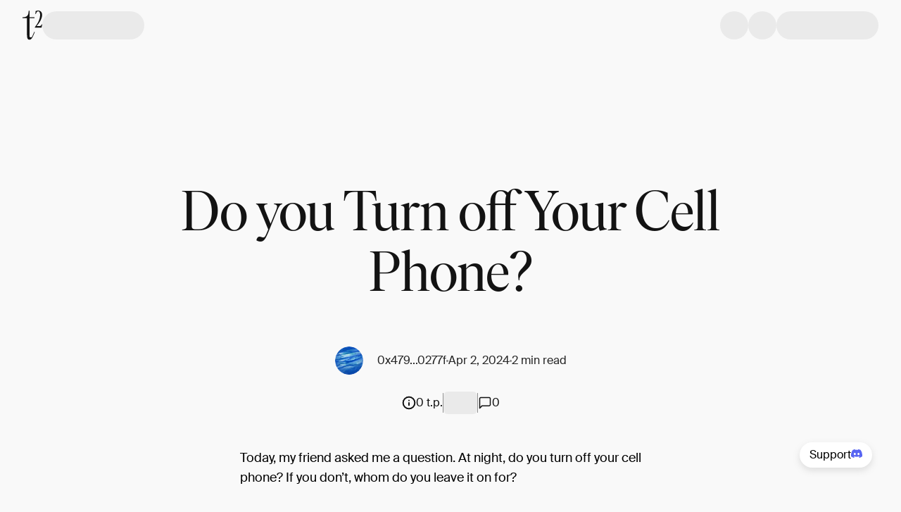

--- FILE ---
content_type: text/html; charset=utf-8
request_url: https://app.t2.world/article/cluhoztgd75777020mcajys3ldf
body_size: 18024
content:
<!DOCTYPE html><html><head><meta charSet="utf-8"/><meta name="viewport" content="width=device-width"/><meta property="og:image:alt" content="t2.world logo"/><meta property="og:locale" content="en-gb"/><meta property="og:site_name" content="t2.world"/><link rel="canonical" href="https://app.t2.world/article/cluhoztgd75777020mcajys3ldf"/><link rel="icon" href="/icons/favicon.ico" type="image/ico"/><title>Do you Turn off Your Cell Phone? | t2.world</title><meta name="robots" content="index,follow"/><meta name="description" content="Today, my friend asked me a question. At night, do you turn off your cell phone? If you don’t, whom do you leave it on for? I usually do not"/><meta property="og:title" content="Do you Turn off Your Cell Phone?"/><meta property="og:description" content="Today, my friend asked me a question. At night, do you turn off your cell phone? If you don’t, whom do you leave it on for? I usually do not"/><meta property="og:url" content="https://app.t2.world/article/cluhoztgd75777020mcajys3ldf"/><meta property="og:type" content="article"/><meta property="og:image" content="https://res.cloudinary.com/dxhpzq6ej/image/upload/v1712020892/production/cluhp1aut004u20mc0fpmf5vp.jpg"/><script type="application/ld+json">{"@context":"https://schema.org","@type":"Article","datePublished":"2024-04-02T01:20:22.995Z","description":"Today, my friend asked me a question. At night, do you turn off your cell phone? If you don’t, whom do you leave it on for? I usually do not","mainEntityOfPage":{"@type":"WebPage","@id":"https://app.t2.world/article/cluhoztgd75777020mcajys3ldf"},"headline":"Do you Turn off Your Cell Phone?","image":["https://res.cloudinary.com/dxhpzq6ej/image/upload/v1712020892/production/cluhp1aut004u20mc0fpmf5vp.jpg"],"dateModified":"2024-04-02T01:20:22.995Z","author":[]}</script><link rel="preload" href="/images/t2-logo-dark.svg" as="image" fetchpriority="high"/><meta name="next-head-count" content="17"/><link data-next-font="" rel="preconnect" href="/" crossorigin="anonymous"/><link rel="preload" href="/_next/static/css/37bb498bcfe7d715.css" as="style"/><link rel="stylesheet" href="/_next/static/css/37bb498bcfe7d715.css" data-n-g=""/><link rel="preload" href="/_next/static/css/17103c151e121d52.css" as="style"/><link rel="stylesheet" href="/_next/static/css/17103c151e121d52.css" data-n-p=""/><noscript data-n-css=""></noscript><script defer="" nomodule="" src="/_next/static/chunks/polyfills-42372ed130431b0a.js"></script><script src="/_next/static/chunks/webpack-a7fac4120958ba63.js" defer=""></script><script src="/_next/static/chunks/framework-82abb5377357fe8c.js" defer=""></script><script src="/_next/static/chunks/main-604664d93e77c37c.js" defer=""></script><script src="/_next/static/chunks/pages/_app-75e809406391f561.js" defer=""></script><script src="/_next/static/chunks/94a7ad86-b95d36027233f6ec.js" defer=""></script><script src="/_next/static/chunks/b82016f4-1071d87461cb4140.js" defer=""></script><script src="/_next/static/chunks/c4424a4b-83a3f85326ddaeae.js" defer=""></script><script src="/_next/static/chunks/9897-65bc17d2d4b8c6b3.js" defer=""></script><script src="/_next/static/chunks/4585-6a056160c36f6b34.js" defer=""></script><script src="/_next/static/chunks/4722-fe4bdeb093c1177a.js" defer=""></script><script src="/_next/static/chunks/1635-39b97cb9693e8e92.js" defer=""></script><script src="/_next/static/chunks/2003-9e66887b64ab5e80.js" defer=""></script><script src="/_next/static/chunks/107-0d08401afbf8dc66.js" defer=""></script><script src="/_next/static/chunks/8975-b4c7e313ceb020cb.js" defer=""></script><script src="/_next/static/chunks/1215-48e12d73fb0daaeb.js" defer=""></script><script src="/_next/static/chunks/3464-ec1783811d7f1910.js" defer=""></script><script src="/_next/static/chunks/6309-b57b033f334415f4.js" defer=""></script><script src="/_next/static/chunks/7901-cd371d1cbfd2e58e.js" defer=""></script><script src="/_next/static/chunks/6915-3f9300c9a252579b.js" defer=""></script><script src="/_next/static/chunks/pages/article/%5BarticleSlug%5D-3521ef1fbf9a5494.js" defer=""></script><script src="/_next/static/ercmFiS24ScfnA4ORMuJf/_buildManifest.js" defer=""></script><script src="/_next/static/ercmFiS24ScfnA4ORMuJf/_ssgManifest.js" defer=""></script></head><body><div id="__next"><div class="rnc__base "><div class="rnc__notification-container--top-full"></div><div class="rnc__notification-container--bottom-full"></div><div class="rnc__notification-container--top-left"></div><div class="rnc__notification-container--top-right"></div><div class="rnc__notification-container--bottom-left"></div><div class="rnc__notification-container--bottom-right"></div><div class="rnc__notification-container--top-center"></div><div class="rnc__notification-container--center"><div class="rnc__util--flex-center"></div></div><div class="rnc__notification-container--bottom-center"></div></div><div class="min-h-fitScreen"><div id="navbar" class="fixed w-full top-0 z-50 duration-200 transition bg-white-100" style="transform:translateY(0px)"><div data-testid="Container" class="max-w-[1440px] mx-auto grid grid-cols-4 lg:grid-cols-12 gap-x-2 lg:gap-x-5 px-4 lg:px-8"><div class="h-[72px] col-span-full flex gap-x-4 md:gap-x-5 py-3 justify-between"><div class="flex flex-row items-center gap-x-4 lg:gap-x-5"><div class="h-[42px] w-[28px] hover:opacity-[0.8] cursor-pointer"><a href="https://t2.world"><img alt="t2 logo" fetchpriority="high" width="28" height="42" decoding="async" data-nimg="1" class="cursor-default pointer-events-none" style="color:transparent" src="/images/t2-logo-dark.svg"/></a></div><div class="bg-gray-200 animate-pulse w-8 md:w-[145px] h-8 md:h-10 rounded-[31px]"></div></div><div class="flex flex-row items-center gap-x-4 lg:gap-x-5"><div class="bg-gray-200 animate-pulse w-8 md:w-10 h-8 md:h-10 rounded-full"></div><div class="bg-gray-200 animate-pulse w-8 md:w-10 h-8 md:h-10 rounded-full"></div><div class="bg-gray-200 animate-pulse w-8 md:w-[145px] h-8 md:h-10 rounded-[31px]"></div></div></div></div></div><div class="fixed top-0 left-0 right-0 bottom-0 z-50 overflow-hidden w-full h-full max-h-screen bg-gray-500 bg-opacity-25 py-7 ease-in-out transition-all invisible"><div class="absolute flex flex-col py-9 w-full sm:w-[500px] h-full bg-white-100 shadow-staticShadow transition-transform ease-in-out top-0 translate-x-full right-0 sm:w-[472px] bg-white-900"><div class="flex relative items-center justify-center w-full"><div class="absolute right-6 top-0 z-10"><button type="button" class="text-gray-400 bg-transparent hover:bg-gray-200 hover:text-gray-900 rounded-lg text-sm inline-flex items-center"><svg aria-hidden="true" class="w-5 h-5" fill="currentColor" viewBox="0 0 20 20" xmlns="http://www.w3.org/2000/svg"><path d="M4.293 4.293a1 1 0 011.414 0L10 8.586l4.293-4.293a1 1 0 111.414 1.414L11.414 10l4.293 4.293a1 1 0 01-1.414 1.414L10 11.414l-4.293 4.293a1 1 0 01-1.414-1.414L8.586 10 4.293 5.707a1 1 0 010-1.414z"></path></svg><span class="sr-only">Close modal</span></button></div></div><div class="overflow-y-auto h-full flex justify-center"><div class="flex flex-col w-full"><div class="flex items-center justify-between px-5 mt-10 mb-3"><div class="text-[20px] md:text-[22px] font-bold">Notifications</div><a href="/settings/notifications"><svg class="w-4 h-4 stroke-t2-neutral-grey07 hover:stroke-t2-primary-brandColor" width="24" height="24" viewBox="0 0 24 24" fill="none" xmlns="http://www.w3.org/2000/svg"><g clip-path="url(#clip0_17854_792)"><path d="M12 15.5C13.6569 15.5 15 14.1569 15 12.5C15 10.8431 13.6569 9.5 12 9.5C10.3431 9.5 9 10.8431 9 12.5C9 14.1569 10.3431 15.5 12 15.5Z" stroke="" stroke-width="1.5" stroke-linecap="round" stroke-linejoin="round"></path><path d="M19.4 15.5C19.2669 15.8016 19.2272 16.1362 19.286 16.4606C19.3448 16.785 19.4995 17.0843 19.73 17.32L19.79 17.38C19.976 17.5657 20.1235 17.7863 20.2241 18.0291C20.3248 18.2719 20.3766 18.5322 20.3766 18.795C20.3766 19.0578 20.3248 19.3181 20.2241 19.5609C20.1235 19.8037 19.976 20.0243 19.79 20.21C19.6043 20.396 19.3837 20.5435 19.1409 20.6441C18.8981 20.7448 18.6378 20.7966 18.375 20.7966C18.1122 20.7966 17.8519 20.7448 17.6091 20.6441C17.3663 20.5435 17.1457 20.396 16.96 20.21L16.9 20.15C16.6643 19.9195 16.365 19.7648 16.0406 19.706C15.7162 19.6472 15.3816 19.6869 15.08 19.82C14.7842 19.9468 14.532 20.1572 14.3543 20.4255C14.1766 20.6938 14.0813 21.0082 14.08 21.33V21.5C14.08 22.0304 13.8693 22.5391 13.4942 22.9142C13.1191 23.2893 12.6104 23.5 12.08 23.5C11.5496 23.5 11.0409 23.2893 10.6658 22.9142C10.2907 22.5391 10.08 22.0304 10.08 21.5V21.41C10.0723 21.079 9.96512 20.758 9.77251 20.4887C9.5799 20.2194 9.31073 20.0143 9 19.9C8.69838 19.7669 8.36381 19.7272 8.03941 19.786C7.71502 19.8448 7.41568 19.9995 7.18 20.23L7.12 20.29C6.93425 20.476 6.71368 20.6235 6.47088 20.7241C6.22808 20.8248 5.96783 20.8766 5.705 20.8766C5.44217 20.8766 5.18192 20.8248 4.93912 20.7241C4.69632 20.6235 4.47575 20.476 4.29 20.29C4.10405 20.1043 3.95653 19.8837 3.85588 19.6409C3.75523 19.3981 3.70343 19.1378 3.70343 18.875C3.70343 18.6122 3.75523 18.3519 3.85588 18.1091C3.95653 17.8663 4.10405 17.6457 4.29 17.46L4.35 17.4C4.58054 17.1643 4.73519 16.865 4.794 16.5406C4.85282 16.2162 4.81311 15.8816 4.68 15.58C4.55324 15.2842 4.34276 15.032 4.07447 14.8543C3.80617 14.6766 3.49179 14.5813 3.17 14.58H3C2.46957 14.58 1.96086 14.3693 1.58579 13.9942C1.21071 13.6191 1 13.1104 1 12.58C1 12.0496 1.21071 11.5409 1.58579 11.1658C1.96086 10.7907 2.46957 10.58 3 10.58H3.09C3.42099 10.5723 3.742 10.4651 4.0113 10.2725C4.28059 10.0799 4.48572 9.81073 4.6 9.5C4.73311 9.19838 4.77282 8.86381 4.714 8.53941C4.65519 8.21502 4.50054 7.91568 4.27 7.68L4.21 7.62C4.02405 7.43425 3.87653 7.21368 3.77588 6.97088C3.67523 6.72808 3.62343 6.46783 3.62343 6.205C3.62343 5.94217 3.67523 5.68192 3.77588 5.43912C3.87653 5.19632 4.02405 4.97575 4.21 4.79C4.39575 4.60405 4.61632 4.45653 4.85912 4.35588C5.10192 4.25523 5.36217 4.20343 5.625 4.20343C5.88783 4.20343 6.14808 4.25523 6.39088 4.35588C6.63368 4.45653 6.85425 4.60405 7.04 4.79L7.1 4.85C7.33568 5.08054 7.63502 5.23519 7.95941 5.294C8.28381 5.35282 8.61838 5.31311 8.92 5.18H9C9.29577 5.05324 9.54802 4.84276 9.72569 4.57447C9.90337 4.30617 9.99872 3.99179 10 3.67V3.5C10 2.96957 10.2107 2.46086 10.5858 2.08579C10.9609 1.71071 11.4696 1.5 12 1.5C12.5304 1.5 13.0391 1.71071 13.4142 2.08579C13.7893 2.46086 14 2.96957 14 3.5V3.59C14.0013 3.91179 14.0966 4.22618 14.2743 4.49447C14.452 4.76276 14.7042 4.97324 15 5.1C15.3016 5.23311 15.6362 5.27282 15.9606 5.214C16.285 5.15519 16.5843 5.00054 16.82 4.77L16.88 4.71C17.0657 4.52405 17.2863 4.37653 17.5291 4.27588C17.7719 4.17523 18.0322 4.12343 18.295 4.12343C18.5578 4.12343 18.8181 4.17523 19.0609 4.27588C19.3037 4.37653 19.5243 4.52405 19.71 4.71C19.896 4.89575 20.0435 5.11632 20.1441 5.35912C20.2448 5.60192 20.2966 5.86217 20.2966 6.125C20.2966 6.38783 20.2448 6.64808 20.1441 6.89088C20.0435 7.13368 19.896 7.35425 19.71 7.54L19.65 7.6C19.4195 7.83568 19.2648 8.13502 19.206 8.45941C19.1472 8.78381 19.1869 9.11838 19.32 9.42V9.5C19.4468 9.79577 19.6572 10.048 19.9255 10.2257C20.1938 10.4034 20.5082 10.4987 20.83 10.5H21C21.5304 10.5 22.0391 10.7107 22.4142 11.0858C22.7893 11.4609 23 11.9696 23 12.5C23 13.0304 22.7893 13.5391 22.4142 13.9142C22.0391 14.2893 21.5304 14.5 21 14.5H20.91C20.5882 14.5013 20.2738 14.5966 20.0055 14.7743C19.7372 14.952 19.5268 15.2042 19.4 15.5V15.5Z" stroke="" stroke-width="1.16667" stroke-linecap="round" stroke-linejoin="round"></path></g><defs><clipPath id="clip0_17854_792"><rect width="24" height="24" fill="white" transform="translate(0 0.5)"></rect></clipPath></defs></svg></a></div><div class="flex flex-col place-content-center h-full bottom-[50px] text-center text-black-700"><div class="py-3.5 text-[16px] font-bold leading-6">You’re all caught up!</div><div class="text-[14px] leading-[22px] text-[#bdbdbd]">We&#x27;ll let you know when there’s something new.</div></div></div></div></div></div><div id="defaultModal" class="fixed top-0 left-0 right-0 bottom-0 z-50 overflow-hidden w-full max-h-screen bg-black-700 bg-opacity-50 sm:py-7 hidden !z-[60]"><div class="relative flex flex-col sm:max-w-[520px] p-6 bg-white-900 sm:rounded-2xl h-full sm:h-auto max-h-full sm:max-h-[550px] top-[50%] sm:top-[10vh] left-[50%] translate-x-[-50%] translate-y-[-50%] sm:translate-y-0 sm:!p-1 sm:!rounded-[12px]"><div class="absolute right-6 top-6 z-50 sm:hidden"><button type="button" class="text-gray-400 bg-transparent hover:bg-gray-200 hover:text-gray-900 rounded-lg text-sm inline-flex items-center"><svg aria-hidden="true" class="w-5 h-5" fill="currentColor" viewBox="0 0 20 20" xmlns="http://www.w3.org/2000/svg"><path d="M4.293 4.293a1 1 0 011.414 0L10 8.586l4.293-4.293a1 1 0 111.414 1.414L11.414 10l4.293 4.293a1 1 0 01-1.414 1.414L10 11.414l-4.293 4.293a1 1 0 01-1.414-1.414L8.586 10 4.293 5.707a1 1 0 010-1.414z"></path></svg><span class="sr-only">Close modal</span></button></div><div class="overflow-auto"><div class="mx-1 mb-1 mt-10 sm:mb-0 sm:mt-1"><form class="relative w-full grid gap-4 md:gap-6"><div class="flex"><div class="relative w-full"><div class="pointer-events-none absolute inset-y-0 left-0 flex items-center pl-3"><svg width="16" height="16" viewBox="0 0 16 17" fill="none" xmlns="http://www.w3.org/2000/svg" class="stroke-t2-neutral-grey05 group-hover:stroke-t2-neutral-grey09 w-4 h-4"><path d="M7.33382 13.3581C10.2793 13.3581 12.6672 10.9703 12.6672 8.02474C12.6672 5.07922 10.2793 2.69141 7.33382 2.69141C4.3883 2.69141 2.00049 5.07922 2.00049 8.02474C2.00049 10.9703 4.3883 13.3581 7.33382 13.3581Z" stroke="" stroke-width="1.5" stroke-linecap="round" stroke-linejoin="round"></path><path d="M14.0006 14.6915L11.1006 11.7915" stroke="" stroke-width="1.5" stroke-linecap="round" stroke-linejoin="round"></path></svg></div><input class="block w-full border disabled:cursor-not-allowed disabled:opacity-50 !py-2 !rounded-[28px] !text-[14px] text-t2-neutral-grey05 font-normal placeholder:text-t2-neutral-grey05 border-transparent focus:border-t2-neutral-grey03 focus:ring-t2-primary-brandColor p-2.5 text-sm pl-8 rounded-lg" type="text" name="search" id="search" inputMode="search" placeholder="What would you like to search?" maxLength="150" autofocus=""/></div></div></form><div class="flex h-[250px] mt-6 justify-center"><p class="font-secondary text-xs md:text-base !text-xs text-t2-neutral-grey06">No recent search history</p></div></div></div></div></div><div data-testid="Container" class="max-w-[1440px] mx-auto grid grid-cols-4 lg:grid-cols-12 gap-x-2 lg:gap-x-5 px-4 lg:px-8"></div><div data-testid="Container" class="max-w-[1440px] mx-auto grid grid-cols-4 lg:grid-cols-12 gap-x-2 lg:gap-x-5 px-4 lg:px-8 relative md:grid-cols-12 md:gap-x-3" style="padding-top:136px"><div class="-mx-4 md:mx-0 mt-10 col-span-full md:col-start-2 md:col-span-10 lg:col-start-3 lg:col-span-8 xl:col-start-4 xl:col-span-6"><div class="relative w-full mb-4 md:rounded-xl overflow-hidden aspect-4/2"><div class="" style="max-width:500px;max-height:225px"></div></div></div><div class="relative col-span-full md:col-span-10 md:col-start-2 lg:col-span-8 lg:col-start-3"><h1 class="font-primary font-normal text-h1-m md:text-h1 not-italic my-9 lg:my-16 md:!text-[60px] md:!leading-[64px] lg:!text-[80px] lg:!leading-[86px] text-black-700 text-center break-words">Do you Turn off Your Cell Phone?</h1></div><div class="col-span-full md:col-span-10 md:col-start-2 lg:col-span-8 lg:col-start-3"><div class="flex h-fit flex-wrap gap-x-3 gap-y-4 justify-center items-center test"><div class="flex hidden"><div class="h-[3px] w-[3px] bg-gray-400 rounded-full"></div></div><div class="flex w-full justify-center xs:w-fit"><div><div class="cursor-pointer"><a target="_blank" class="group/user flex items-center cursor-pointer" href="/u/0x47933ef05b3947b52d612b507f2666569be0277f"><div class="flex self-center group-hover/user:opacity-[0.8]"><div class="rounded-full w-[32px] h-[32px] md:w-[40px] md:h-[40px]"><img alt="default avatar" loading="lazy" width="104" height="104" decoding="async" data-nimg="1" class="rounded-full" style="color:transparent" srcSet="/_next/image?url=%2Fimages%2Fdefault-avatar.webp&amp;w=128&amp;q=75 1x, /_next/image?url=%2Fimages%2Fdefault-avatar.webp&amp;w=256&amp;q=75 2x" src="/_next/image?url=%2Fimages%2Fdefault-avatar.webp&amp;w=256&amp;q=75"/></div></div><div class="flex flex-col justify-center group-hover/user:opacity-[0.8]"><p class="font-secondary font-normal text-p2-m md:text-p2 not-italic w-fit my-1 ml-5 text-gray-700 multiline-ellipsis group-hover/user:text-orange-500 !text-sm md:!text-base" style="--number-of-lines:1">0x479...0277f</p></div></a></div></div></div><div class="flex hidden xs:block"><div class="h-[3px] w-[3px] bg-gray-400 rounded-full"></div></div><div class="flex"><p class="font-secondary font-normal text-p2-m md:text-p2 not-italic !text-sm md:!text-base text-gray-700">Apr 2, 2024</p></div><div class="flex"><div class="h-[3px] w-[3px] bg-gray-400 rounded-full"></div></div><div class="flex"><p class="font-secondary font-normal text-p2-m md:text-p2 not-italic !text-sm md:!text-base text-gray-700">2 min read</p></div></div><div class="flex mt-6 gap-x-2 md:gap-x-6 items-center justify-center"><div class="flex"><div><div class="cursor-pointer"><div class="flex gap-x-[14px] items-center"><svg width="20" height="20" viewBox="0 0 20 20" fill="none" xmlns="http://www.w3.org/2000/svg"><g clip-path="url(#clip0_10839_28757)"><path d="M10.0003 18.3327C14.6027 18.3327 18.3337 14.6017 18.3337 9.99935C18.3337 5.39698 14.6027 1.66602 10.0003 1.66602C5.39795 1.66602 1.66699 5.39698 1.66699 9.99935C1.66699 14.6017 5.39795 18.3327 10.0003 18.3327Z" stroke="#131313" stroke-width="2" stroke-linecap="round" stroke-linejoin="round"></path><path d="M10 13.3333V10" stroke="#131313" stroke-width="2" stroke-linecap="round" stroke-linejoin="round"></path><path d="M10 6.66602H10.0083" stroke="#131313" stroke-width="2" stroke-linecap="round" stroke-linejoin="round"></path></g><defs><clipPath id="clip0_10839_28757"><rect width="20" height="20" fill="white"></rect></clipPath></defs></svg><p class="font-secondary font-normal text-p2-m md:text-p2 not-italic md:!text-p4 text-black-700 whitespace-nowrap">0 t.p.</p></div></div></div></div><div class="hidden sm:flex"><div class="h-4 min-w-[1px] bg-gray-400 h-7"></div></div><div class="hidden sm:flex"><div class="bg-gray-200 animate-pulse h-8 w-12 rounded-md"></div></div><div class="hidden sm:flex"><div class="h-4 min-w-[1px] bg-gray-400 h-7"></div></div><div class="hidden sm:flex"><a href="/article/cluhoztgd75777020mcajys3ldf#comments"><p class="font-secondary font-normal text-p2-m md:text-p2 not-italic flex items-center gap-x-[14px] md:!text-p4 stroke-black-700 hover:!stroke-orange-500 text-black-700 hover:text-orange-500 stroke-[1.5px]"><svg width="20" height="20" viewBox="0 0 20 20" fill="none" xmlns="http://www.w3.org/2000/svg"><path d="M17.5 12.5C17.5 12.942 17.3244 13.366 17.0118 13.6785C16.6993 13.9911 16.2754 14.1667 15.8333 14.1667H5.83333L2.5 17.5V4.16667C2.5 3.72464 2.67559 3.30072 2.98816 2.98816C3.30072 2.67559 3.72464 2.5 4.16667 2.5H15.8333C16.2754 2.5 16.6993 2.67559 17.0118 2.98816C17.3244 3.30072 17.5 3.72464 17.5 4.16667V12.5Z" stroke="" stroke-linecap="round" stroke-linejoin="round"></path></svg> <!-- -->0</p></a></div></div></div><div class="article-container col-span-full md:col-span-8 md:col-start-3 lg:col-span-6 lg:col-start-4"><div class="article-body mb-[48px] md:mb-24 mt-12 lg:mb-28"><div><div class="article__block" id="17xXcEnS8k"><p class="article__paragraph" style="text-align:left" data-hsh="text">Today, my friend asked me a question. At night, do you turn off your cell phone? If you don’t, whom do you leave it on for?</p></div><div class="article__block" id="BIeRKG05Mc"><p class="article__paragraph" style="text-align:left" data-hsh="text">I usually do not turn off my cell phone. Why? I have no idea. After reading an article, I seemed to understand a little bit: for that little bit of caring. I am now sharing this story with you.</p></div><div class="article__block" id="4_jhMnNd9_"><p class="article__paragraph" style="text-align:left" data-hsh="text">The girl would turn her cell phone off and put it by her photo on the desk every night before going to bed. This habit has been with her ever since she bought the phone.</p></div><div class="article__block" id="ihFW_cOPCk"><p class="article__paragraph" style="text-align:left" data-hsh="text">The girl had a very close boyfriend. When they couldn’t meet, they would either call or send messages to each other. They both liked this type of communication.</p></div><div class="article__block" id="PYw_DzWTwC"><p class="article__paragraph" style="text-align:left" data-hsh="text">One night, the boy really missed the girl. When he called her however, the girl’s cell phone was off because she was already asleep. The next day, the boy asked the girl to leave her cell phone on at night because when he needed to find her and could not, he would be worried.</p></div><div class="article__block" id="XeLwMMZ-GV"><p class="article__paragraph" style="text-align:left" data-hsh="text">From that day forth, the girl began a new habit. Her cell phone never shuts down at night. Because she was afraid that she might not be able to hear the phone ring in her sleep, she tried to stay very alert. As days passed, she became thinner and thinner. Slowly, a gap began to form between them.</p></div><div class="article__block" id="FEB6Tq5f81"><p class="article__paragraph" style="text-align:left" data-hsh="text">The girl wanted to revive their relationship. On one night, she called the boy. However what she got was a sweet female voice: “Sorry, the subscriber you dailed is power off.”</p></div><div class="article__block" id="oF-MMkGI6E"><p class="article__paragraph" style="text-align:left" data-hsh="text">The girl knew that her love has just been turned off.</p></div><div class="article__block" id="4yo3_4d1VQ"><p class="article__paragraph" style="text-align:left" data-hsh="text">After a long time, the girl has a new love. No matter how well they got along, the girl however refused to get married. In the girl’s heart, she always remembered that boy’s words and the night when that phone was power off.</p></div><div class="article__block" id="hXL1ejH2Rt"><p class="article__paragraph" style="text-align:left" data-hsh="text">The girl still keeps the habit of leaving her cell phone on all throughout the night, but not expecting that it’ll ring.</p></div><div class="article__block" id="-VLqC9fZbl"><p class="article__paragraph" style="text-align:left" data-hsh="text">One night, the girl caught ill. In moment of fluster, instead of calling her parents, she dialed the new boy’s cell phone. The boy was already asleep but his cell phone was still on.</p></div><div class="article__block" id="NQHCz9UQbT"><p class="article__paragraph" style="text-align:left" data-hsh="text">Later, the girl asked the boy: “Why don’t you turn your cell phone off at night?”</p></div><div class="article__block" id="ZOnutnFbL7"><p class="article__paragraph" style="text-align:left" data-hsh="text">The boy answered: “I’m afraid that if you need anything at night and aren’t able to find me, you’ll worry.”</p></div><div class="article__block" id="zQUidv7sy9"><p class="article__paragraph" style="text-align:left" data-hsh="text">The girl finally married the boy.</p></div><div class="article__block" id="behfypi4vr"><p class="article__paragraph" style="text-align:left" data-hsh="text">Later at night, do you turn off your cell phone?</p></div></div><div id="quote-highlight-tooltip" role="tooltip" class="absolute z-10 invisible inline-block px-3 py-2 text-sm font-medium text-white transition-opacity duration-300 bg-gray-900 rounded-lg shadow-sm opacity-0 tooltip dark:bg-gray-700"><div class="max-w-fit flex bg-t2-neutral-grey07 rounded-[8px] border p-2"><button type="button" class="group relative flex items-stretch justify-center text-center font-medium transition-[color,background-color,border-color,text-decoration-color,fill,stroke,box-shadow] focus:z-10 focus:outline-none border border-transparent focus:ring-4 focus:ring-cyan-300 enabled:hover:bg-cyan-800 dark:bg-cyan-600 dark:focus:ring-cyan-800 dark:enabled:hover:bg-cyan-700 rounded-lg w-full !rounded-[4px] p-2 text-t2-shades-white !text-sm whitespace-nowrap bg-t2-neutral-grey07 hover:!bg-t2-neutral-grey06 focus:!ring-0"><span class="flex rounded-md text-sm"><div class="flex gap-2"><div><svg width="21" height="20" viewBox="0 0 21 20" fill="none" xmlns="http://www.w3.org/2000/svg"><path d="M17.8681 15.0703L17.0697 15.9435C16.6464 16.4066 16.0722 16.6667 15.4735 16.6667C14.8748 16.6667 14.3006 16.4066 13.8772 15.9435C13.4533 15.4814 12.8791 15.222 12.2806 15.222C11.6821 15.222 11.108 15.4814 10.684 15.9435M3.5 16.6667H4.83666C5.22715 16.6667 5.42238 16.6667 5.60611 16.6226C5.76901 16.5834 5.92473 16.519 6.06758 16.4315C6.22868 16.3327 6.36674 16.1946 6.64285 15.9185L16.6708 5.89063C17.332 5.22936 17.332 4.15723 16.6708 3.49595C16.0095 2.83468 14.9374 2.83468 14.2761 3.49595L4.24815 13.5238C3.97204 13.8 3.83398 13.938 3.73525 14.0991C3.64772 14.242 3.58322 14.3977 3.54411 14.5606C3.5 14.7443 3.5 14.9396 3.5 15.3301V16.6667Z" stroke="white" stroke-width="1.30851" stroke-linecap="round" stroke-linejoin="round"></path></svg></div>Reply to Quote</div></span></button></div><div class="tooltip-arrow" data-popper-arrow="true"></div></div></div></div><div class="min-h-[44px] col-span-full md:col-span-8 md:col-start-3 lg:col-span-6 lg:col-start-4  flex flex-col items-baseline lg:items-center justify-between gap-5 mb-[96px]"><div class="flex items-center justify-between w-full"><div class="flex items-center"><div id="defaultModal" class="fixed top-0 left-0 right-0 bottom-0 z-50 overflow-hidden w-full max-h-screen bg-black-700 bg-opacity-50 sm:py-7 hidden"><div class="relative flex flex-col sm:max-w-[520px] p-6 bg-white-900 sm:rounded-2xl h-full sm:h-auto max-h-full sm:max-h-[550px] top-[50%] sm:top-[10vh] left-[50%] translate-x-[-50%] translate-y-[-50%] sm:translate-y-0"><div class="absolute right-6 top-6 z-50"><button type="button" class="text-gray-400 bg-transparent hover:bg-gray-200 hover:text-gray-900 rounded-lg text-sm inline-flex items-center"><svg aria-hidden="true" class="w-5 h-5" fill="currentColor" viewBox="0 0 20 20" xmlns="http://www.w3.org/2000/svg"><path d="M4.293 4.293a1 1 0 011.414 0L10 8.586l4.293-4.293a1 1 0 111.414 1.414L11.414 10l4.293 4.293a1 1 0 01-1.414 1.414L10 11.414l-4.293 4.293a1 1 0 01-1.414-1.414L8.586 10 4.293 5.707a1 1 0 010-1.414z"></path></svg><span class="sr-only">Close modal</span></button></div><div class="relative flex px-10 mt-5 mb-6 flex-col gap-y-2 items-center justify-center w-full text-center"><p class="font-secondary font-normal text-p2-m md:text-p2 not-italic !text-[22px] !leading-8 font-semibold">0 likes</p></div><div class="overflow-auto"><ul class="flex flex-col gap-4 overflow-y-auto max-h-full"></ul></div></div></div><button class="flex h-8 w-8 items-center justify-start rounded-full group active:justify-center active:ml-[-6px] active:mr-[6px] active:bg-red-100" type="button" aria-label="Inspire"><svg width="20" height="17" viewBox="0 0 20 17" xmlns="http://www.w3.org/2000/svg"><path class="fill-none stroke-black-700 group-hover:!stroke-orange-500 stroke-[1.5px]" d="M17.3671 2.26653C16.9415 1.8407 16.4361 1.5029 15.8799 1.27243C15.3237 1.04196 14.7275 0.92334 14.1254 0.92334C13.5234 0.92334 12.9272 1.04196 12.371 1.27243C11.8147 1.5029 11.3094 1.8407 10.8838 2.26653L10.0004 3.14986L9.11709 2.26653C8.25735 1.40678 7.09129 0.923785 5.87542 0.923785C4.65956 0.923785 3.4935 1.40678 2.63376 2.26653C1.77401 3.12627 1.29102 4.29233 1.29102 5.50819C1.29102 6.72405 1.77401 7.89012 2.63376 8.74986L3.51709 9.63319L10.0004 16.1165L16.4838 9.63319L17.3671 8.74986C17.7929 8.32423 18.1307 7.81887 18.3612 7.26266C18.5917 6.70644 18.7103 6.11027 18.7103 5.50819C18.7103 4.90612 18.5917 4.30995 18.3612 3.75373C18.1307 3.19752 17.7929 2.69216 17.3671 2.26653V2.26653Z" stroke-linecap="round" stroke-linejoin="round"></path></svg></button><button type="button" disabled=""><p class="font-secondary font-normal text-p2-m md:text-p2 not-italic min-w-[15px] md:!text-p4 !text-black-700">0</p></button></div></div><div class="w-full"><div class="divide-y divide-gray-200 border-gray-200 dark:divide-gray-700 dark:border-gray-700 rounded-lg border !rounded-[8px]" data-testid="flowbite-accordion"><button class="w-full items-center justify-between text-left font-medium first:rounded-t-lg last:rounded-b-lg dark:text-gray-400 focus:ring-gray-200 dark:hover:bg-gray-800 dark:focus:ring-gray-800 relative flex flex-row p-4 !text-sm text-t2-neutral-grey09 focus:ring-0 bg-transparent hover:bg-t2-neutral-grey03 !rounded-t-[7px] hover:!rounded-[7px]" type="button"><h2 class="" data-testid="flowbite-accordion-heading"><div class="absolute inset-0 z-10 rounded-[8px]"></div><div class="flex"><div class="relative flex whitespace-nowrap w-fit">Transaction details</div></div></h2><svg stroke="currentColor" fill="currentColor" stroke-width="0" viewBox="0 0 20 20" aria-hidden="true" class="h-6 w-6 shrink-0" data-testid="flowbite-accordion-arrow" height="1em" width="1em" xmlns="http://www.w3.org/2000/svg"><path fill-rule="evenodd" d="M5.293 7.293a1 1 0 011.414 0L10 10.586l3.293-3.293a1 1 0 111.414 1.414l-4 4a1 1 0 01-1.414 0l-4-4a1 1 0 010-1.414z" clip-rule="evenodd"></path></svg></button><div class="first:rounded-t-lg last:rounded-b-lg dark:bg-gray-900 !border-t-0 p-0 grid grid-rows-[0fr] transition-all duration-500" data-testid="flowbite-accordion-content" hidden=""><div class="overflow-hidden "><div class="p-5 flex flex-col gap-5"><div class="flex items-center justify-between w-full text-gray-400 text-[12px] lg:text-[14px] overflow-hidden truncate"><div class="flex gap-3 min-w-0 shrink"><div class="w-5 h-5 grow shrink-0"><div class="w-5 h-5 content-arweaveLogo"></div></div><div class="shrink overflow-hidden truncate">Arweave: <!-- -->o_uZR_3HsXzDeM6...-XEbccVIRh1L06Q</div></div><a class="grow shrink-0 md:grow-0 flex items-center gap-1 hover:underline" href="https://viewblock.io/arweave/tx/o_uZR_3HsXzDeM6czZSnw5jQyZrm-XEbccVIRh1L06Q" target="_blank" rel="noreferrer"><p class="font-secondary font-normal text-pl not-italic">View</p><svg width="20" height="20" viewBox="0 0 20 20" fill="none" xmlns="http://www.w3.org/2000/svg"><path d="M5.83301 14.1654L14.1663 5.83203" stroke="#5A5A5A" stroke-width="1.5" stroke-linecap="round" stroke-linejoin="round"></path><path d="M5.83301 5.83203H14.1663V14.1654" stroke="#5A5A5A" stroke-width="1.16667" stroke-linecap="round" stroke-linejoin="round"></path></svg></a></div></div></div></div></div></div></div><div class="col-span-full md:col-span-8 md:col-start-3 lg:col-span-6 lg:col-start-4 order-7"><div class="mb-16 lg:mb-28"><hr class="h-px border-gray-400 opacity-70"/></div><div class="relative mb-10"><div id="comments" class="absolute -top-24"></div><p class="font-secondary font-normal text-p2-m md:text-p2 not-italic mb-7 !font-semibold">Comments</p><div class="flex gap-x-4 bg-white-900 rounded-[8px] transition p-6 opacity-1 duration-700"><div class="w-fit"><div class="rounded-full w-[32px] h-[32px]"><img alt="default avatar" loading="lazy" width="104" height="104" decoding="async" data-nimg="1" class="rounded-full" style="color:transparent" srcSet="/_next/image?url=%2Fimages%2Fdefault-avatar.webp&amp;w=128&amp;q=75 1x, /_next/image?url=%2Fimages%2Fdefault-avatar.webp&amp;w=256&amp;q=75 2x" src="/_next/image?url=%2Fimages%2Fdefault-avatar.webp&amp;w=256&amp;q=75"/></div></div><form class="relative w-full"><textarea class="focus:!outline focus:!outline-1 focus:!-outline-offset-1 focus:!ring-0 border border-gray-100 bg-white-900 rounded-[8px] focus:outline focus:outline-1 focus:-outline-offset-1 focus:ring-t2-neutral-grey-05 overflow-hidden resize-none w-full flex pr-2 pl-7 pt-3 pb-10 flex-col gap-y-3 font-secondary !outline-t2-neutral-grey05 overflow-y-hidden min-h-[100px]" placeholder="What’s on your mind" rows="3" name="commentValue"></textarea><button disabled="" type="submit" class="absolute bottom-2 right-2 px-5 py-px rounded-md capitalize transition duration-200 bg-gray-100 text-black-700"><div class="visible">post</div></button></form></div></div></div></div></div><div id="portal-root"></div><div class="absolute right-14 md:right-36"><a href="https://discord.gg/XSr8fAjQp8" class="fixed px-3 py-3 md:py-1 bottom-10 md:bottom-14 flex flex-row gap-x-3 bg-white-900 border-2 border-white-900 rounded-[50px] shadow-discordSupport z-40 visible animate-discord-up" target="_blank" rel="noreferrer nofollow"><p class="font-secondary font-normal text-p2-m md:text-p2 not-italic hidden md:block !text-p4">Support</p><span class="flex items-center justify-center w-1 h-1 md:w-fit md:h-fit before:content-discord before:h-fit"></span></a></div></div><script id="__NEXT_DATA__" type="application/json">{"props":{"pageProps":{"articleId":"cluhoztgd75777020mcajys3ldf","articleTitle":"Do you Turn off Your Cell Phone?","articleUrl":"https://app.t2.world/article/cluhoztgd75777020mcajys3ldf","articleCoverImageUrl":"https://res.cloudinary.com/dxhpzq6ej/image/upload/v1712020892/production/cluhp1aut004u20mc0fpmf5vp.jpg","articleShortDescription":"Today, my friend asked me a question. At night, do you turn off your cell phone? If you don’t, whom do you leave it on for? I usually do not","articleCreatedAt":"2024-04-02T01:20:22.995Z","articleLastUpdateDate":"","authorId":"clu84elkr5989671zmcbxn6nr2x","authorName":"","articleReadtime":"2","articleStatus":"published","articleSlug":"cluhoztgd75777020mcajys3ldf","metadata":{"apolloClient":{"cache":{"ROOT_MUTATION":{"__typename":"Mutation"},"CloudinaryImage_File:clwa9c2ss00491ymca45k83b1":{"__typename":"CloudinaryImage_File","id":"clwa9c2ss00491ymca45k83b1","publicUrl":"https://res.cloudinary.com/dxhpzq6ej/image/upload/v1715924822/production/clwa9c2ss00491ymca45k83b1.webp","publicUrlTransformed":"https://res.cloudinary.com/dxhpzq6ej/image/upload/v1715924822/production/clwa9c2ss00491ymca45k83b1.webp","_meta":{"__typename":"CloudinaryImage_Meta","public_id":"production/clwa9c2ss00491ymca45k83b1","height":640,"width":640}},"User:clw9mkq7q7246551ymcpxzoyvge":{"__typename":"User","id":"clw9mkq7q7246551ymcpxzoyvge","name":"Digital Napalm","publicAddress":"0xfea429e517e70e1ec38238001289a6880a2ab7b2","username":"digitalnapalm","profileImage":{"__ref":"CloudinaryImage_File:clwaqgpet000920mc6uef8blh"}},"Article:clwa954ko1843681ymc6hkp1mwz":{"__typename":"Article","type":"ARTICLE","id":"clwa954ko1843681ymc6hkp1mwz","title":"Locking Up Privacy in NFT Projects\n","coverImage":{"__ref":"CloudinaryImage_File:clwa9c2ss00491ymca45k83b1"},"shortDescription":"Cross-Chain Building with Secret Network’s PaaS Disclaimer: I wrote this a really long time ago and there have been definite upgrades in the tech since then. I no longer work","createdAt":"2024-05-17T05:41:38.247Z","author":{"__ref":"User:clw9mkq7q7246551ymcpxzoyvge"},"readTime":"5","status":"published","slug":"clwa954ko1843681ymc6hkp1mwz","territory":{"__ref":"Territory:clw84hrhi100122720mcm5upomtb"},"lastUpdateDate":"2025-12-21T02:00:11.720Z","shouldStoreOnArweave":true,"publishedAt":"2024-05-17T05:50:49.851Z","access":"territoryMembers","body":{"time":1715925016348,"blocks":[{"id":"Q9mCatkmtP","data":{"text":"Cross-Chain Building with Secret Network’s PaaS","level":2},"type":"header"},{"id":"l7CxaeNQ_C","data":{"text":"\u003ci\u003eDisclaimer: I wrote this a really long time ago and there have been definite upgrades in the tech since then. I no longer work for Secret Network, but anyone building on Ethereum or its L2s needs to check this out. I still firmly believe that privacy is an inalienable human right, which is why I joined this territory.\u003c/i\u003e","alignment":"left"},"type":"paragraph"},{"id":"V_V96tTm5g","data":{"file":{"id":"clwa9c9hg004a1ymcffkbf859","url":"http://res.cloudinary.com/dxhpzq6ej/image/upload/v1715924831/production/clwa9c9hg004a1ymcffkbf859.gif","_meta":{"url":"http://res.cloudinary.com/dxhpzq6ej/image/upload/v1715924831/production/clwa9c9hg004a1ymcffkbf859.gif","etag":"daf67e34c4ea266f85f61540da0ea954","tags":[],"type":"upload","bytes":178738,"pages":3,"width":498,"folder":"production","format":"gif","height":207,"api_key":"924972533465332","version":1715924831,"asset_id":"8b285496d737bed5d8a45aa703bfdae4","duration":0.3,"public_id":"production/clwa9c9hg004a1ymcffkbf859","signature":"6c0afa474d49b14b6660ea988baeb62113cebe4f","created_at":"2024-05-17T05:47:11Z","secure_url":"https://res.cloudinary.com/dxhpzq6ej/image/upload/v1715924831/production/clwa9c9hg004a1ymcffkbf859.gif","version_id":"0465e3702c556902ef2da60c24d4bb8b","placeholder":false,"resource_type":"image","original_filename":"file"},"filename":"1*2vZ-NMTqJm-F9hVA2g6pVA.gif"},"caption":"Time to cross the streams… er.. chains…","stretched":false,"withBorder":false,"withBackground":false},"type":"image"},{"id":"-HKKi7BgY6","data":{"text":"As the world of non-fungible tokens (NFTs) adapts to changing, cluttered markets for better or for worse, NFT builders need to make their projects stand out as a matter of survival. One major factor a builder needs to focus on is how to provide significant utility and value to actually build a community. And though there are some fundamentals to follow, no one really seems to know what’s going on when it comes to building a project that stands the test of a bear market.","alignment":"left"},"type":"paragraph"},{"id":"tkG295O19K","data":{"text":"That’s why Secret Network’s offering of Privacy as a Service (PaaS) is stepping into the NFT space not a moment too soon.","alignment":"left"},"type":"paragraph"},{"id":"5ZfXyvzrGA","data":{"text":"\u003cstrong\u003ePaaS\u0026nbsp;\u003c/strong\u003eis the ability to utilize the power of Secret Network smart contracts on the backend of a project built on almost any major blockchain. With PaaS, builders can start an NFT project or dApp and tap into the power of privacy-focused blockchain applications,\u0026nbsp;\u003cstrong\u003e\u003cem\u003ewhile remaining on their blockchain of choice\u003c/em\u003e.\u003c/strong\u003e","alignment":"left"},"type":"paragraph"},{"id":"eMf98Xm8i-","data":{"text":"While the design space of privacy services may be more limited compared to building directly on Secret Network itself, more and more builders are discovering new possibilities to enhance blockchain projects with the privacy aspects more and more users are beginning to demand.","alignment":"left"},"type":"paragraph"},{"id":"MTQ91cexFR","data":{"file":{"id":"clwa9c9lp003l1zmceis5hlqn","url":"http://res.cloudinary.com/dxhpzq6ej/image/upload/v1715924832/production/clwa9c9lp003l1zmceis5hlqn.gif","_meta":{"url":"http://res.cloudinary.com/dxhpzq6ej/image/upload/v1715924832/production/clwa9c9lp003l1zmceis5hlqn.gif","etag":"32eed6f865e8c9a48e38d563ddd25c72","tags":[],"type":"upload","bytes":2469784,"pages":20,"width":498,"folder":"production","format":"gif","height":373,"api_key":"924972533465332","version":1715924832,"asset_id":"bcdcd0d03cf74ce25b06b2af37af8972","duration":2,"public_id":"production/clwa9c9lp003l1zmceis5hlqn","signature":"064bbb04b8bcca4155c241d9786bc468aaab9709","created_at":"2024-05-17T05:47:12Z","secure_url":"https://res.cloudinary.com/dxhpzq6ej/image/upload/v1715924832/production/clwa9c9lp003l1zmceis5hlqn.gif","version_id":"35f3173997414d0e140fdf87d5748988","placeholder":false,"resource_type":"image","original_filename":"file"},"filename":"0*kUMYWgCrVNnKyFY3.gif"},"caption":"","stretched":false,"withBorder":false,"withBackground":false},"type":"image"},{"id":"p7ZhLxokCZ","data":{"text":"In other words, you don’t have to build your project on Secret Network for you and your holders to enjoy its privacy benefits anymore. And there’s a reason #privacymatters often trends on Twitter. As much as complete transparency is touted, people still want privacy.","alignment":"left"},"type":"paragraph"},{"id":"iE6efvpamV","data":{"text":"This Is How They Do It","level":3},"type":"header"},{"id":"ioP01HXUkj","data":{"text":"\u003cstrong\u003eSister Contracts\u003c/strong\u003e","alignment":"left"},"type":"paragraph"},{"id":"u0Wp-O1VuF","data":{"file":{"id":"clwa9c9kf004c1ymcg1ew00cb","url":"http://res.cloudinary.com/dxhpzq6ej/image/upload/v1715924832/production/clwa9c9kf004c1ymcg1ew00cb.gif","_meta":{"url":"http://res.cloudinary.com/dxhpzq6ej/image/upload/v1715924832/production/clwa9c9kf004c1ymcg1ew00cb.gif","etag":"cdb1ea2815a5bd016a47810fdd597024","tags":[],"type":"upload","bytes":3092104,"pages":21,"width":498,"folder":"production","format":"gif","height":498,"api_key":"924972533465332","version":1715924832,"asset_id":"0036b8a393e2a1ba59f4d735a9755fbb","duration":2.1,"public_id":"production/clwa9c9kf004c1ymcg1ew00cb","signature":"6c83326ca8ce1ab20d5a95950695bd880991be04","created_at":"2024-05-17T05:47:12Z","secure_url":"https://res.cloudinary.com/dxhpzq6ej/image/upload/v1715924832/production/clwa9c9kf004c1ymcg1ew00cb.gif","version_id":"35f3173997414d0e140fdf87d5748988","placeholder":false,"resource_type":"image","original_filename":"file"},"filename":"0*aGVsLcuZAIGwXKLw.gif"},"caption":"","stretched":false,"withBorder":false,"withBackground":false},"type":"image"},{"id":"uu6TSp8UMz","data":{"text":"We all know the big players in the NFT space are ETH native. Many are the Twitter spaces where people bemoan the need for multichain wallets and express the refusal to even consider another blockchain. Many don’t believe NFTs are worth anything unless they’re minted on Ethereum. And this is despite the fact that ETH gas fees are a real killer to many an incipient project.","alignment":"left"},"type":"paragraph"},{"id":"p3cBZIU-w7","data":{"text":"PaaS lets builders have their cake and eat it too","alignment":"left"},"type":"paragraph"},{"id":"5rP7E0SGC8","data":{"file":{"id":"clwa9c9k5004b1ymc0nqs12jr","url":"http://res.cloudinary.com/dxhpzq6ej/image/upload/v1715924832/production/clwa9c9k5004b1ymc0nqs12jr.gif","_meta":{"url":"http://res.cloudinary.com/dxhpzq6ej/image/upload/v1715924832/production/clwa9c9k5004b1ymc0nqs12jr.gif","etag":"eeee50993c4258a53787662749e8ecb6","tags":[],"type":"upload","bytes":2002084,"pages":51,"width":320,"folder":"production","format":"gif","height":180,"api_key":"924972533465332","version":1715924832,"asset_id":"d82e14d053b19e1499520715db266166","duration":5.1,"public_id":"production/clwa9c9k5004b1ymc0nqs12jr","signature":"474654c1b25f554a1af8a90f1b1ef7542063d470","created_at":"2024-05-17T05:47:12Z","secure_url":"https://res.cloudinary.com/dxhpzq6ej/image/upload/v1715924832/production/clwa9c9k5004b1ymc0nqs12jr.gif","version_id":"35f3173997414d0e140fdf87d5748988","placeholder":false,"resource_type":"image","original_filename":"file"},"filename":"0*qE_cumHVt4g9WURj.gif"},"caption":"","stretched":false,"withBorder":false,"withBackground":false},"type":"image"},{"id":"bB2znoNEnZ","data":{"text":"With PaaS, builders can create projects with NFTs, certificates, or other non-fungible personally-assigned data objects on Ethereum. The privacy aspects happen when these assets are linked (for example) to counterpart NFTs on Secret Network with a sister contract.","alignment":"left"},"type":"paragraph"},{"id":"XKVQOExHlC","data":{"text":"According to this setup, users who own the ETH-based NFTs can verify their ownership to the Secret counterpart contract, revealing additional information that is only visible to them.","alignment":"left"},"type":"paragraph"},{"id":"onL56VIJwY","data":{"text":"“Oh man,” a creative or dev might think, “two blockchains at once? Degens aren’t going to bother if they have to use anything other than Metamask.”","alignment":"left"},"type":"paragraph"},{"id":"d7uAu8rdoT","data":{"file":{"id":"clwa9c9kz004e1ymc9i9rbqhw","url":"http://res.cloudinary.com/dxhpzq6ej/image/upload/v1715924831/production/clwa9c9kz004e1ymc9i9rbqhw.gif","_meta":{"url":"http://res.cloudinary.com/dxhpzq6ej/image/upload/v1715924831/production/clwa9c9kz004e1ymc9i9rbqhw.gif","etag":"6bceea39321cc6c9429d0edf9235f15e","tags":[],"type":"upload","bytes":764961,"pages":28,"width":220,"folder":"production","format":"gif","height":220,"api_key":"924972533465332","version":1715924831,"asset_id":"6820f296a20c56665f9430015d14a631","duration":2.8,"public_id":"production/clwa9c9kz004e1ymc9i9rbqhw","signature":"76c7d42c52e9e9b227a024d20242764c2a414b50","created_at":"2024-05-17T05:47:11Z","secure_url":"https://res.cloudinary.com/dxhpzq6ej/image/upload/v1715924831/production/clwa9c9kz004e1ymc9i9rbqhw.gif","version_id":"0465e3702c556902ef2da60c24d4bb8b","placeholder":false,"resource_type":"image","original_filename":"file"},"filename":"0*Tau4INlWEiZ9aNXx.gif"},"caption":"","stretched":false,"withBorder":false,"withBackground":false},"type":"image"},{"id":"v4-QkJwiB5","data":{"text":"But PaaS is flexible enough that developers can abstract much of the complexity by creating intuitive user interfaces. It all depends on how you code your dApp. If you make a UX/UI that allow people to use the same wallet (such as MetaMask) for both blockchains, there’s no need to explicitly mention Secret Network at all.","alignment":"left"},"type":"paragraph"},{"id":"XhBBwQXcuq","data":{"text":"An Ethereum dApp could be built as a “\u003cstrong\u003ewalletless application\u003c/strong\u003e” by using a Secret smart contract to manage the wallet instead of requiring a user to connect a MetaMask wallet.","alignment":"left"},"type":"paragraph"},{"id":"T0mE6egWbL","data":{"file":{"id":"clwa9c9je003k1zmcaum8f5zz","url":"http://res.cloudinary.com/dxhpzq6ej/image/upload/v1715924831/production/clwa9c9je003k1zmcaum8f5zz.gif","_meta":{"url":"http://res.cloudinary.com/dxhpzq6ej/image/upload/v1715924831/production/clwa9c9je003k1zmcaum8f5zz.gif","etag":"6ff062b0c06fc32d75da4b70c29477f5","tags":[],"type":"upload","bytes":1346032,"pages":63,"width":640,"folder":"production","format":"gif","height":478,"api_key":"924972533465332","version":1715924831,"asset_id":"6ad728326091eef0bf390834e36e2f06","duration":4.19,"public_id":"production/clwa9c9je003k1zmcaum8f5zz","signature":"5244fa2171edd3755baf462ded14e191e9c7b7a6","created_at":"2024-05-17T05:47:11Z","secure_url":"https://res.cloudinary.com/dxhpzq6ej/image/upload/v1715924831/production/clwa9c9je003k1zmcaum8f5zz.gif","version_id":"0465e3702c556902ef2da60c24d4bb8b","placeholder":false,"resource_type":"image","original_filename":"file"},"filename":"0*uSCgl7SvaIOE2x1-.gif"},"caption":"","stretched":false,"withBorder":false,"withBackground":false},"type":"image"},{"id":"c5Mta9On8N","data":{"text":"\u003cb\u003eWait, what?\u003c/b\u003e","alignment":"left"},"type":"paragraph"},{"id":"jeLU6EnbiZ","data":{"text":"By building sister contracts with data privacy, devs can add private metadata to their NFTs, provide access-controlled content for marketplaces or content platforms, and securely store sensitive information related to invoices, identities, certificates or whatever else comes to mind. All of this can be achieved while keeping assets or dApps connected to Ethereum, Polygon, etc.","alignment":"left"},"type":"paragraph"},{"id":"FGbHOK2I88","data":{"text":"\u003cb\u003eSealed-bid auctions\u003c/b\u003e","alignment":"left"},"type":"paragraph"},{"id":"1IUzwnn9M1","data":{"file":{"id":"clwa9c9lz003m1zmc5sdj4wch","url":"http://res.cloudinary.com/dxhpzq6ej/image/upload/v1715924831/production/clwa9c9lz003m1zmc5sdj4wch.gif","_meta":{"url":"http://res.cloudinary.com/dxhpzq6ej/image/upload/v1715924831/production/clwa9c9lz003m1zmc5sdj4wch.gif","etag":"c8a0152694096d392b3eace31b720e17","tags":[],"type":"upload","bytes":177885,"pages":38,"width":498,"folder":"production","format":"gif","height":330,"api_key":"924972533465332","version":1715924831,"asset_id":"57f315a772aa776ccc01508024420730","duration":3.8,"public_id":"production/clwa9c9lz003m1zmc5sdj4wch","signature":"cd173d8672e88a2140c31ea2d18aea28dc7d55ca","created_at":"2024-05-17T05:47:11Z","secure_url":"https://res.cloudinary.com/dxhpzq6ej/image/upload/v1715924831/production/clwa9c9lz003m1zmc5sdj4wch.gif","version_id":"0465e3702c556902ef2da60c24d4bb8b","placeholder":false,"resource_type":"image","original_filename":"file"},"filename":"1*yKAVJpQJbTkrPqzjG3IOFw.gif"},"caption":"","stretched":false,"withBorder":false,"withBackground":false},"type":"image"},{"id":"3h1uegXqQu","data":{"text":"Another particular perk Secret Network can offer to the NFT space with PaaS is\u0026nbsp;\u003cstrong\u003esealed-bid auctions\u003c/strong\u003e. Sealed-bid auctions involve bidders submitting only one bid, with the bids remaining undisclosed until the auction’s conclusion. Doing this helps to prevent collusion and encourages bidders to actually name a price they believe the art is worth. In the NFT space, sealed-bid auctions might be the answer to the flood of wash trading the space is notorious for.","alignment":"left"},"type":"paragraph"},{"id":"TLpNnPatJa","data":{"text":"Implementing sealed-bid auctions on a public blockchain poses challenges in maintaining bid amounts’ privacy. However, a custom-built solution using Secret Network’s PaaS is currently under development by the\u0026nbsp;\u003ca href=\"https://www.bidshop.io/\" target=\"_blank\"\u003e\u003cstrong\u003eBidshop\u0026nbsp;\u003c/strong\u003e\u003c/a\u003eteam.","alignment":"left"},"type":"paragraph"},{"id":"TknDiBCHB0","data":{"text":"\u003cb\u003eNFT Bridging\u003c/b\u003e","alignment":"left"},"type":"paragraph"},{"id":"2O3lAzhMyc","data":{"file":{"id":"clwa9fa62004h1ymc283vbasm","url":"http://res.cloudinary.com/dxhpzq6ej/image/upload/v1715924972/production/clwa9fa62004h1ymc283vbasm.png","_meta":{"url":"http://res.cloudinary.com/dxhpzq6ej/image/upload/v1715924972/production/clwa9fa62004h1ymc283vbasm.png","etag":"7c76d60d671ddfc5f7e8cbcdd699ef58","tags":[],"type":"upload","bytes":3524675,"width":2024,"folder":"production","format":"png","height":1252,"api_key":"924972533465332","version":1715924972,"asset_id":"fbb887d8007ea0b82d87dfed5e569b83","public_id":"production/clwa9fa62004h1ymc283vbasm","signature":"9debfc3974056accd99f1d3024f9f5e96d54a5ef","created_at":"2024-05-17T05:49:32Z","secure_url":"https://res.cloudinary.com/dxhpzq6ej/image/upload/v1715924972/production/clwa9fa62004h1ymc283vbasm.png","version_id":"7ef089670562d979b63ee62d45cb3d8c","placeholder":false,"resource_type":"image","original_filename":"file"},"filename":"Bridge-4_00x.png"},"caption":"","stretched":false,"withBorder":false,"withBackground":false},"type":"image"},{"id":"kgAftg1rxk","data":{"text":"Another NFT-centric use case of PaaS is integrating private content into NFTs on public networks through NFT bridging.","alignment":"left"},"type":"paragraph"},{"id":"rqwIwxscH9","data":{"text":"\u003ca href=\"https://xp.network/\" target=\"_blank\"\u003e\u003cstrong\u003eXP.NETWORK\u003c/strong\u003e\u003c/a\u003e\u0026nbsp;is an NFT bridge where people can transfer their NFTs across many different blockchains. With Secret Network, the bridge works by creating wrapped NFTs that preserve the original assets’ metadata. These NFTs, when bridged to Secret Network, obtain all of the Secret NFT privacy perks even though their origin is on another blockchain through a corresponding NFT on Secret Network.","alignment":"left"},"type":"paragraph"},{"id":"UcrEEZO_yq","data":{"text":"For example, someone could mint just the thumbnail of a famous artist’s work on Ethereum. But to view the full artwork, the NFT has to be bridged to Secret Network. There, the bridged NFT will contain exclusive private metadata that only the holder can access — such as the full-size art file, additional information, etc.","alignment":"left"},"type":"paragraph"},{"id":"QXbi9N0pxX","data":{"text":"It’s also possible to attach private metadata to an NFT on another blockchain simply with sister contracts, without bridging the NFT at all.","alignment":"left"},"type":"paragraph"},{"id":"Y2J4zwA3hM","data":{"text":"A much less involved way to integrate Secret Network’s PaaS into your project is by extracting data from a Secret smart contract through the Inter-Blockchain Communication (IBC) protocol or cross-chain messaging solutions, like SnakePath or Axelar. It’s a more limited application of PaaS, but it’s available.","alignment":"left"},"type":"paragraph"},{"id":"3Hi40DraP8","data":{"text":"KillRoy Was Here — PaaS In Action","level":2},"type":"header"},{"id":"szb78_SnDM","data":{"file":{"id":"clwa9c9mn004f1ymcgg0fdlz8","url":"http://res.cloudinary.com/dxhpzq6ej/image/upload/v1715924832/production/clwa9c9mn004f1ymcgg0fdlz8.png","_meta":{"url":"http://res.cloudinary.com/dxhpzq6ej/image/upload/v1715924832/production/clwa9c9mn004f1ymcgg0fdlz8.png","etag":"674a7ad4d9937d039c341ed06ce5a5d4","tags":[],"type":"upload","bytes":1435265,"width":770,"folder":"production","format":"png","height":1169,"api_key":"924972533465332","version":1715924832,"asset_id":"67fe839c86f6bf057d64cbebe5c2279b","public_id":"production/clwa9c9mn004f1ymcgg0fdlz8","signature":"80c39432f2ebaa2f89c1bbec26c6aee6e8830cb9","created_at":"2024-05-17T05:47:12Z","secure_url":"https://res.cloudinary.com/dxhpzq6ej/image/upload/v1715924832/production/clwa9c9mn004f1ymcgg0fdlz8.png","version_id":"e755c8f40eb98bc7b2be21164756610f","placeholder":false,"resource_type":"image","original_filename":"file"},"filename":"1*pDcfMIgh_6uUMnMJ21SKbQ.png"},"caption":"","stretched":false,"withBorder":false,"withBackground":false},"type":"image"},{"id":"BOlw3bVDU6","data":{"text":"A good example of how we used Secret NFT technology was Kevin Smith’s\u0026nbsp;\u003ca href=\"http://killroywashere.io/\" target=\"_blank\"\u003e\u003cstrong\u003eKillroy Was Here\u003c/strong\u003e\u003c/a\u003e. These 5555 Legendao NFTs employed Secret Network’s novel data-privacy technology to ensure that only the owners of these NFTs can decrypt their contents and, should they choose to do so, share them with others.","alignment":"left"},"type":"paragraph"},{"id":"5wnY5ouoLP","data":{"text":"This combination of public and private metadata access will revolutionize the future of NFTs for creators and collectors alike.","alignment":"left"},"type":"paragraph"},{"id":"puKHdnDA1P","data":{"text":"“Secret Network’s Legendao NFT technology ensures that the NFT content can only be accessed by the owner themselves,” explains SCRT Labs founder Guy Zyskind. “It opens the door for distributing all kinds of digital content as NFTs. Movies, TV shows, music — anything — can be reshaped for Web3.”","alignment":"left"},"type":"paragraph"},{"id":"KWEdp8eELf","data":{"text":"PaaS Brings Privacy To All The Blockchains","level":2},"type":"header"},{"id":"ZMwKAe1oM1","data":{"file":{"id":"clwa9c9kr004d1ymcdclufl6s","url":"http://res.cloudinary.com/dxhpzq6ej/image/upload/v1715924832/production/clwa9c9kr004d1ymcdclufl6s.gif","_meta":{"url":"http://res.cloudinary.com/dxhpzq6ej/image/upload/v1715924832/production/clwa9c9kr004d1ymcdclufl6s.gif","etag":"70a2e625f8bf2977f8db794d28991a22","tags":[],"type":"upload","bytes":862583,"pages":19,"width":360,"folder":"production","format":"gif","height":244,"api_key":"924972533465332","version":1715924832,"asset_id":"9c410d99f78e5745883d901c287e0cd2","duration":2.4,"public_id":"production/clwa9c9kr004d1ymcdclufl6s","signature":"dd92efebddeae7ee806005d99aad71f9a310658b","created_at":"2024-05-17T05:47:12Z","secure_url":"https://res.cloudinary.com/dxhpzq6ej/image/upload/v1715924832/production/clwa9c9kr004d1ymcdclufl6s.gif","version_id":"35f3173997414d0e140fdf87d5748988","placeholder":false,"resource_type":"image","original_filename":"file"},"filename":"1*cKLmJfi_KXf423lNKJkaIg.gif"},"caption":"","stretched":false,"withBorder":false,"withBackground":false},"type":"image"},{"id":"0kj7yflQjb","data":{"text":"With PaaS, Secret Network has smashed down blockchain barriers for builders to explore new possibilities in the NFT space. By harnessing the power of Secret smart contracts, sister contracts, sealed-bid auctions and NFT/data bridging, any NFT project or dApp builder can implement Secret Network privacy tools without being blockchain limited.","alignment":"left"},"type":"paragraph"},{"id":"oB-Ikh8Hxf","data":{"text":"If you want to learn more about what you can do with Secret Network and PaaS, join the Secret Network\u0026nbsp;\u003ca href=\"https://discord.com/invite/SJK32GY\" target=\"_blank\"\u003e\u003cstrong\u003eDiscord\u0026nbsp;\u003c/strong\u003e\u003c/a\u003eand\u0026nbsp;\u003ca href=\"https://t.me/SCRTcommunity\" target=\"_blank\"\u003e\u003cstrong\u003eTelegram\u003c/strong\u003e\u003c/a\u003e\u003cstrong\u003e\u0026nbsp;\u003c/strong\u003eand ask\u003cstrong\u003e.\u003c/strong\u003e","alignment":"left"},"type":"paragraph"}],"version":"2.27.2"},"arweaveId":"bvBxYSJREY2rzqLIAYETqWwslAoxPPRTDdIBrXO-1F4","parentArticle":null,"totalTimePointsAccumulated":"62.53333","commentsCount({\"where\":{\"deactivated\":{\"equals\":false}}})":0,"territoryPinnedAt":null},"ROOT_QUERY":{"__typename":"Query","articles({\"where\":{\"deactivated\":{\"equals\":false},\"slug\":{\"equals\":\"clwa954ko1843681ymc6hkp1mwz\"},\"type\":{\"equals\":\"ARTICLE\"}}})":[{"__ref":"Article:clwa954ko1843681ymc6hkp1mwz"}],"article({\"where\":{\"id\":\"clwa954ko1843681ymc6hkp1mwz\"}})":{"__ref":"Article:clwa954ko1843681ymc6hkp1mwz"},"userArticleRelations({\"orderBy\":{\"timestamp\":\"desc\"},\"where\":{\"article\":{\"id\":{\"equals\":\"clwa954ko1843681ymc6hkp1mwz\"}},\"relationType\":{\"equals\":\"inspire\"},\"user\":{\"deactivated\":{\"equals\":false}}}})":[{"__ref":"UserArticleRelation:clwag4vqf5367211ymcf0utj28p"}],"articles({\"where\":{\"deactivated\":{\"equals\":false},\"slug\":{\"equals\":\"cluhoztgd75777020mcajys3ldf\"},\"type\":{\"equals\":\"ARTICLE\"}}})":[{"__ref":"Article:cluhoztgd75777020mcajys3ldf"}],"article({\"where\":{\"id\":\"cluhoztgd75777020mcajys3ldf\"}})":{"__ref":"Article:cluhoztgd75777020mcajys3ldf"},"userArticleRelations({\"orderBy\":{\"timestamp\":\"desc\"},\"where\":{\"article\":{\"id\":{\"equals\":\"cluhoztgd75777020mcajys3ldf\"}},\"relationType\":{\"equals\":\"inspire\"},\"user\":{\"deactivated\":{\"equals\":false}}}})":[]},"CloudinaryImage_File:cm0va43wr00dt20mc14dq194s":{"__typename":"CloudinaryImage_File","id":"cm0va43wr00dt20mc14dq194s","publicUrl":"https://res.cloudinary.com/dxhpzq6ej/image/upload/v1725903049/production/cm0va43wr00dt20mc14dq194s.jpg","publicUrlTransformed":"https://res.cloudinary.com/dxhpzq6ej/image/upload/v1725903049/production/cm0va43wr00dt20mc14dq194s.jpg","_meta":{"__typename":"CloudinaryImage_Meta","public_id":"production/cm0va43wr00dt20mc14dq194s","height":1483,"width":863}},"Territory:clw84hrhi100122720mcm5upomtb":{"__typename":"Territory","id":"clw84hrhi100122720mcm5upomtb","name":"Privacy","logo":{"__ref":"CloudinaryImage_File:cm0va43wr00dt20mc14dq194s"},"slug":"privacy","tagColor":"#DCEDDC"},"CloudinaryImage_File:clwaqgpet000920mc6uef8blh":{"__typename":"CloudinaryImage_File","id":"clwaqgpet000920mc6uef8blh","publicUrl":"https://res.cloudinary.com/dxhpzq6ej/image/upload/v1715953592/production/clwaqgpet000920mc6uef8blh.png","publicUrlTransformed":"https://res.cloudinary.com/dxhpzq6ej/image/upload/v1715953592/production/clwaqgpet000920mc6uef8blh.png","_meta":{"__typename":"CloudinaryImage_Meta","public_id":"production/clwaqgpet000920mc6uef8blh","height":800,"width":800}},"User:clwag2ktc5350641zmcvhvz4zlt":{"__typename":"User","id":"clwag2ktc5350641zmcvhvz4zlt","name":"","username":"0xdf96e6d220998e788d688c4fac37da8579e4bb01","publicAddress":"0xdf96e6d220998e788d688c4fac37da8579e4bb01","profileImage":null},"UserArticleRelation:clwag4vqf5367211ymcf0utj28p":{"__typename":"UserArticleRelation","id":"clwag4vqf5367211ymcf0utj28p","user":{"__ref":"User:clwag2ktc5350641zmcvhvz4zlt"},"timestamp":"2024-05-17T08:57:24.114Z"},"CloudinaryImage_File:cluhp1aut004u20mc0fpmf5vp":{"__typename":"CloudinaryImage_File","id":"cluhp1aut004u20mc0fpmf5vp","publicUrl":"https://res.cloudinary.com/dxhpzq6ej/image/upload/v1712020892/production/cluhp1aut004u20mc0fpmf5vp.jpg","publicUrlTransformed":"https://res.cloudinary.com/dxhpzq6ej/image/upload/v1712020892/production/cluhp1aut004u20mc0fpmf5vp.jpg","_meta":{"__typename":"CloudinaryImage_Meta","public_id":"production/cluhp1aut004u20mc0fpmf5vp","height":225,"width":500}},"User:clu84elkr5989671zmcbxn6nr2x":{"__typename":"User","id":"clu84elkr5989671zmcbxn6nr2x","name":"","publicAddress":"0x47933ef05b3947b52d612b507f2666569be0277f","username":"0x47933ef05b3947b52d612b507f2666569be0277f","profileImage":null},"Article:cluhoztgd75777020mcajys3ldf":{"__typename":"Article","type":"ARTICLE","id":"cluhoztgd75777020mcajys3ldf","title":"Do you Turn off Your Cell Phone?","coverImage":{"__ref":"CloudinaryImage_File:cluhp1aut004u20mc0fpmf5vp"},"shortDescription":"Today, my friend asked me a question. At night, do you turn off your cell phone? If you don’t, whom do you leave it on for? I usually do not","createdAt":"2024-04-02T01:20:22.995Z","author":{"__ref":"User:clu84elkr5989671zmcbxn6nr2x"},"readTime":"2","status":"published","slug":"cluhoztgd75777020mcajys3ldf","territory":null,"lastUpdateDate":"2024-06-17T10:56:28.620Z","shouldStoreOnArweave":true,"publishedAt":"2024-04-02T01:22:24.896Z","access":"territoryMembers","body":{"time":1712020850509,"blocks":[{"id":"17xXcEnS8k","data":{"text":"Today, my friend asked me a question. At night, do you turn off your cell phone? If you don’t, whom do you leave it on for?","alignment":"left"},"type":"paragraph"},{"id":"BIeRKG05Mc","data":{"text":"I usually do not turn off my cell phone. Why? I have no idea. After reading an article, I seemed to understand a little bit: for that little bit of caring. I am now sharing this story with you.","alignment":"left"},"type":"paragraph"},{"id":"4_jhMnNd9_","data":{"text":"The girl would turn her cell phone off and put it by her photo on the desk every night before going to bed. This habit has been with her ever since she bought the phone.","alignment":"left"},"type":"paragraph"},{"id":"ihFW_cOPCk","data":{"text":"The girl had a very close boyfriend. When they couldn’t meet, they would either call or send messages to each other. They both liked this type of communication.","alignment":"left"},"type":"paragraph"},{"id":"PYw_DzWTwC","data":{"text":"One night, the boy really missed the girl. When he called her however, the girl’s cell phone was off because she was already asleep. The next day, the boy asked the girl to leave her cell phone on at night because when he needed to find her and could not, he would be worried.","alignment":"left"},"type":"paragraph"},{"id":"XeLwMMZ-GV","data":{"text":"From that day forth, the girl began a new habit. Her cell phone never shuts down at night. Because she was afraid that she might not be able to hear the phone ring in her sleep, she tried to stay very alert. As days passed, she became thinner and thinner. Slowly, a gap began to form between them.","alignment":"left"},"type":"paragraph"},{"id":"FEB6Tq5f81","data":{"text":"The girl wanted to revive their relationship. On one night, she called the boy. However what she got was a sweet female voice: “Sorry, the subscriber you dailed is power off.”","alignment":"left"},"type":"paragraph"},{"id":"oF-MMkGI6E","data":{"text":"The girl knew that her love has just been turned off.","alignment":"left"},"type":"paragraph"},{"id":"4yo3_4d1VQ","data":{"text":"After a long time, the girl has a new love. No matter how well they got along, the girl however refused to get married. In the girl’s heart, she always remembered that boy’s words and the night when that phone was power off.","alignment":"left"},"type":"paragraph"},{"id":"hXL1ejH2Rt","data":{"text":"The girl still keeps the habit of leaving her cell phone on all throughout the night, but not expecting that it’ll ring.","alignment":"left"},"type":"paragraph"},{"id":"-VLqC9fZbl","data":{"text":"One night, the girl caught ill. In moment of fluster, instead of calling her parents, she dialed the new boy’s cell phone. The boy was already asleep but his cell phone was still on.","alignment":"left"},"type":"paragraph"},{"id":"NQHCz9UQbT","data":{"text":"Later, the girl asked the boy: “Why don’t you turn your cell phone off at night?”","alignment":"left"},"type":"paragraph"},{"id":"ZOnutnFbL7","data":{"text":"The boy answered: “I’m afraid that if you need anything at night and aren’t able to find me, you’ll worry.”","alignment":"left"},"type":"paragraph"},{"id":"zQUidv7sy9","data":{"text":"The girl finally married the boy.","alignment":"left"},"type":"paragraph"},{"id":"behfypi4vr","data":{"text":"Later at night, do you turn off your cell phone?","alignment":"left"},"type":"paragraph"}],"version":"2.27.2"},"arweaveId":"o_uZR_3HsXzDeM6czZSnw5jQyZrm-XEbccVIRh1L06Q","parentArticle":null,"totalTimePointsAccumulated":"0.15","commentsCount({\"where\":{\"deactivated\":{\"equals\":false}}})":0,"territoryPinnedAt":null}},"args":{"cookie":"privy-token="}}},"_sentryTraceData":"0aab3be47cf246c2b2000edac1e5a52f-bc33f598be2958f1-0","_sentryBaggage":"sentry-environment=production,sentry-release=ercmFiS24ScfnA4ORMuJf,sentry-public_key=cabd087251474323800f79e808d8689b,sentry-trace_id=0aab3be47cf246c2b2000edac1e5a52f,sentry-sample_rate=0.2,sentry-transaction=%2Farticle%2F%5BarticleSlug%5D,sentry-sampled=false"},"__N_SSP":true},"page":"/article/[articleSlug]","query":{"articleSlug":"cluhoztgd75777020mcajys3ldf"},"buildId":"ercmFiS24ScfnA4ORMuJf","isFallback":false,"isExperimentalCompile":false,"gssp":true,"scriptLoader":[]}</script><script defer src="https://static.cloudflareinsights.com/beacon.min.js/vcd15cbe7772f49c399c6a5babf22c1241717689176015" integrity="sha512-ZpsOmlRQV6y907TI0dKBHq9Md29nnaEIPlkf84rnaERnq6zvWvPUqr2ft8M1aS28oN72PdrCzSjY4U6VaAw1EQ==" data-cf-beacon='{"version":"2024.11.0","token":"b0d57556af324a9c81074af6c95d8a6a","r":1,"server_timing":{"name":{"cfCacheStatus":true,"cfEdge":true,"cfExtPri":true,"cfL4":true,"cfOrigin":true,"cfSpeedBrain":true},"location_startswith":null}}' crossorigin="anonymous"></script>
</body></html>

--- FILE ---
content_type: text/css; charset=UTF-8
request_url: https://app.t2.world/_next/static/css/37bb498bcfe7d715.css
body_size: 29230
content:
/*
! tailwindcss v3.4.17 | MIT License | https://tailwindcss.com
*/@font-face{font-family:Ivar Display;font-style:normal;font-weight:400;src:local(""),url(/_next/static/media/IvarDisplay-Regular.fa283563.woff) format("woff")}@font-face{font-family:Ivar Display;font-style:normal;font-weight:600;src:local(""),url(/_next/static/media/IvarDisplay-SemiBold.2067ab7c.woff) format("woff")}@font-face{font-family:Suisse Intl;font-style:normal;font-weight:300;src:local(""),url(/_next/static/media/SuisseIntl-Light-WebM.de84190f.woff) format("woff")}@font-face{font-family:Suisse Intl;font-style:normal;font-weight:400;src:local(""),url(/_next/static/media/SuisseIntl-Regular-WebM.97009d39.woff) format("woff")}@font-face{font-family:Suisse Intl;font-style:normal;font-weight:600;src:local(""),url(/_next/static/media/SuisseIntl-SemiBold-WebM.ce8301cf.woff) format("woff")}@font-face{font-family:Suisse Intl;font-style:normal;font-weight:900;src:local(""),url(/_next/static/media/SuisseIntl-Black-WebM.9b627609.woff) format("woff")}.gradient-text{position:relative;background:linear-gradient(98.15deg,hsla(0,0%,100%,0) -77.57%,#fff 102.9%);-webkit-background-clip:text;-webkit-text-fill-color:transparent}.rnc__notification-item{box-shadow:none!important}@media (max-width:640px){.rnc__notification-container--top-right{right:0!important;top:0!important}.rnc__notification{width:100vw!important;padding-right:16px!important;padding-left:16px!important}}progress{-webkit-appearance:none}.progress::-webkit-progress-bar{background-color:rgb(146 146 146/var(--tw-bg-opacity,1))}.progress::-webkit-progress-bar,.progress::-webkit-progress-value{border-top-left-radius:15px;border-bottom-left-radius:15px;border-top-right-radius:15px;border-bottom-right-radius:15px;--tw-bg-opacity:1}.progress::-webkit-progress-value{background-color:rgb(248 94 74/var(--tw-bg-opacity,1))}.multiline-ellipsis{overflow:hidden;text-overflow:ellipsis;display:-webkit-box;-webkit-line-clamp:var(--number-of-lines,1);-webkit-box-orient:vertical}.slick-arrow:before{display:none}.slick-track{margin:auto!important}.slick-slider{margin-left:1.25rem;margin-right:1.25rem}.slick-disabled{display:none!important}.slick-list{left:-2px;margin-left:-10px;margin-right:-10px}@media (min-width:768px){.slick-list{left:-5px}}.slick-slide>div{margin-left:10px;margin-right:10px}.slick-dots li{margin-left:5px!important;margin-right:5px!important}.slick-dots li button:before{font-size:15px!important}@media (max-width:640px){.slick-list{margin-left:-2px;margin-right:-2px}.slick-slide>div{margin-left:2px;margin-right:2px}.territory-slick .slick-slide>div{margin-left:10px;margin-right:10px}}.slick-list,.slick-track{transition-delay:10ms;margin-left:auto;margin-right:auto}.slick-dots-hero,.territory-slider{bottom:-2.5rem!important;opacity:.5}.slick-dots-leaderboard{bottom:-3.5rem!important;opacity:.5}@media (min-width:768px){.slick-track{display:flex!important}}.article__block{margin-bottom:1.5rem;font-weight:400!important}.article__block b,.article__block strong{font-weight:600}.article__block:last-child{margin-bottom:0!important}.article__h2{font-family:Suisse Intl;font-size:1.5rem;line-height:1.75rem;font-weight:600;font-style:normal}@media (min-width:768px){.article__h2{font-size:2.5rem;line-height:2.75rem}}.article__h3{font-family:Suisse Intl;font-size:1.25rem;line-height:1.5rem;font-weight:600;font-style:normal}@media (min-width:768px){.article__h3{font-size:2rem;line-height:2.25rem}}.article__h4{font-family:Suisse Intl;font-size:1rem;line-height:1.25rem;font-weight:600;font-style:normal}@media (min-width:768px){.article__h4{font-size:1.5rem;line-height:2.125rem}}.article__paragraph{overflow-wrap:break-word;font-family:Suisse Intl;font-size:1.125rem!important;line-height:1.75rem!important}@media (min-width:768px){.article__paragraph{font-size:1.25rem;line-height:2rem}}.article__blockquote{border-left-width:4px;--tw-border-opacity:1;border-color:rgb(36 36 36/var(--tw-border-opacity,1));padding-left:22px;padding-right:22px;font-family:Suisse Intl!important;font-style:italic!important;--tw-text-opacity:1!important;color:rgb(36 36 36/var(--tw-text-opacity,1))!important}@media (min-width:768px){.article__blockquote{margin-left:-22px}}.article__li{margin-left:30px;font-size:18px}.article__link{overflow-wrap:break-word;--tw-text-opacity:1;color:rgb(4 120 87/var(--tw-text-opacity,1));text-decoration-line:underline}.article__link:hover{--tw-text-opacity:1;color:rgb(248 94 74/var(--tw-text-opacity,1));transition-property:color,background-color,border-color,text-decoration-color,fill,stroke;transition-timing-function:cubic-bezier(.4,0,.2,1);transition-duration:.2s}.article__img{margin:auto}.article__img-caption{display:flex;justify-content:center;text-align:center;font-size:14px;font-style:italic;--tw-text-opacity:1;color:rgb(146 146 146/var(--tw-text-opacity,1));word-break:break-word;overflow-wrap:break-word}.article__table{margin:1rem}.article__table__data{border-width:1px;--tw-border-opacity:1;border-color:rgb(193 193 193/var(--tw-border-opacity,1));padding:.25rem 1rem}.article__ol{counter-reset:item}.article__ol .article__li:before{content:counters(item,".") ". ";counter-increment:item}.article-editor-wrapper .ce-block__content,.article-editor-wrapper .ce-toolbar__content{width:100%;max-width:100%}.article-editor-wrapper .cdx-block,.article-editor-wrapper .ce-header{padding-top:0!important;padding-bottom:0!important}.article-editor-wrapper .ce-block{margin-bottom:1.5rem;font-weight:400!important}.article-editor-wrapper .ce-block b,.article-editor-wrapper .ce-block strong{font-weight:600}.article-editor-wrapper .ce-block:last-child{margin-bottom:0!important}.article-editor-wrapper h2.ce-header{font-family:Suisse Intl;font-size:1.5rem;line-height:1.75rem;font-weight:600;font-style:normal}@media (min-width:768px){.article-editor-wrapper h2.ce-header{font-size:2.5rem;line-height:2.75rem}}.article-editor-wrapper h3.ce-header{font-family:Suisse Intl;font-size:1.25rem;line-height:1.5rem;font-weight:600;font-style:normal}@media (min-width:768px){.article-editor-wrapper h3.ce-header{font-size:2rem;line-height:2.25rem}}.article-editor-wrapper h4.ce-header{font-family:Suisse Intl;font-size:1rem;line-height:1.25rem;font-weight:600;font-style:normal}@media (min-width:768px){.article-editor-wrapper h4.ce-header{font-size:1.5rem;line-height:2.125rem}}.article-editor-wrapper .cdx-nested-list,.article-editor-wrapper .ce-paragraph{overflow-wrap:break-word;font-family:Suisse Intl;font-size:1.125rem!important;line-height:1.75rem!important}@media (min-width:768px){.article-editor-wrapper .cdx-nested-list,.article-editor-wrapper .ce-paragraph{font-size:1.25rem;line-height:2rem}}.ce-paragraph[data-placeholder]:before{--tw-text-opacity:1!important;color:rgb(146 146 146/var(--tw-text-opacity,1))!important}.article-editor-wrapper .cdx-quote .cdx-input{border-width:0;padding:0;--tw-shadow:0 0 #0000;--tw-shadow-colored:0 0 var(--tw-shadow-color);box-shadow:var(--tw-ring-offset-shadow,0 0 #0000),var(--tw-ring-shadow,0 0 #0000),var(--tw-shadow)}.article-editor-wrapper .cdx-quote{border-left-width:4px;--tw-border-opacity:1;border-color:rgb(36 36 36/var(--tw-border-opacity,1));padding-left:22px;padding-right:22px;font-family:Suisse Intl!important;font-style:italic!important;--tw-text-opacity:1!important;color:rgb(36 36 36/var(--tw-text-opacity,1))!important}@media (min-width:768px){.article-editor-wrapper .cdx-quote{margin-left:-22px}}.article-editor-wrapper li{margin-top:0!important;margin-bottom:0!important;margin-left:30px;font-size:18px}.article__ol .article-editor-wrapper li:before{content:counters(item,".") ". ";counter-increment:item}.article-editor-wrapper .cdx-nested-list--unordered .cdx-nested-list--unordered li:before{content:"○"}.article-editor-wrapper a{overflow-wrap:break-word;--tw-text-opacity:1;color:rgb(4 120 87/var(--tw-text-opacity,1));text-decoration-line:underline}.article-editor-wrapper a:hover{--tw-text-opacity:1;color:rgb(248 94 74/var(--tw-text-opacity,1));transition-property:color,background-color,border-color,text-decoration-color,fill,stroke;transition-timing-function:cubic-bezier(.4,0,.2,1);transition-duration:.2s}.article-editor-wrapper img{margin:auto}.article-editor-wrapper .image-tool__caption{border-width:0;padding:0;--tw-shadow:0 0 #0000;--tw-shadow-colored:0 0 var(--tw-shadow-color);box-shadow:var(--tw-ring-offset-shadow,0 0 #0000),var(--tw-ring-shadow,0 0 #0000),var(--tw-shadow);display:flex}.article-editor-wrapper .image-tool__caption,.article-editor-wrapper .image-tool__caption:empty:not(:focus):before{justify-content:center;text-align:center;font-size:14px;font-style:italic;--tw-text-opacity:1;color:rgb(146 146 146/var(--tw-text-opacity,1));word-break:break-word;overflow-wrap:break-word}.article-editor-wrapper .image-tool__caption:empty:not(:focus):before{display:flex!important}#react-select-article-territory-select-input{box-shadow:none}input::-webkit-inner-spin-button,input::-webkit-outer-spin-button{-webkit-appearance:none;margin:0}input[type=number]{-moz-appearance:textfield}.highlight-container{border-bottom-width:2px;border-style:dashed;--tw-border-opacity:1;border-color:rgb(248 94 74/var(--tw-border-opacity,1))}.highlight-container--hovered,.highlight-container:hover{border-style:solid}*,:after,:before{--tw-border-spacing-x:0;--tw-border-spacing-y:0;--tw-translate-x:0;--tw-translate-y:0;--tw-rotate:0;--tw-skew-x:0;--tw-skew-y:0;--tw-scale-x:1;--tw-scale-y:1;--tw-pan-x: ;--tw-pan-y: ;--tw-pinch-zoom: ;--tw-scroll-snap-strictness:proximity;--tw-gradient-from-position: ;--tw-gradient-via-position: ;--tw-gradient-to-position: ;--tw-ordinal: ;--tw-slashed-zero: ;--tw-numeric-figure: ;--tw-numeric-spacing: ;--tw-numeric-fraction: ;--tw-ring-inset: ;--tw-ring-offset-width:0px;--tw-ring-offset-color:#fff;--tw-ring-color:rgba(63,131,248,.5);--tw-ring-offset-shadow:0 0 #0000;--tw-ring-shadow:0 0 #0000;--tw-shadow:0 0 #0000;--tw-shadow-colored:0 0 #0000;--tw-blur: ;--tw-brightness: ;--tw-contrast: ;--tw-grayscale: ;--tw-hue-rotate: ;--tw-invert: ;--tw-saturate: ;--tw-sepia: ;--tw-drop-shadow: ;--tw-backdrop-blur: ;--tw-backdrop-brightness: ;--tw-backdrop-contrast: ;--tw-backdrop-grayscale: ;--tw-backdrop-hue-rotate: ;--tw-backdrop-invert: ;--tw-backdrop-opacity: ;--tw-backdrop-saturate: ;--tw-backdrop-sepia: ;--tw-contain-size: ;--tw-contain-layout: ;--tw-contain-paint: ;--tw-contain-style: }::backdrop{--tw-border-spacing-x:0;--tw-border-spacing-y:0;--tw-translate-x:0;--tw-translate-y:0;--tw-rotate:0;--tw-skew-x:0;--tw-skew-y:0;--tw-scale-x:1;--tw-scale-y:1;--tw-pan-x: ;--tw-pan-y: ;--tw-pinch-zoom: ;--tw-scroll-snap-strictness:proximity;--tw-gradient-from-position: ;--tw-gradient-via-position: ;--tw-gradient-to-position: ;--tw-ordinal: ;--tw-slashed-zero: ;--tw-numeric-figure: ;--tw-numeric-spacing: ;--tw-numeric-fraction: ;--tw-ring-inset: ;--tw-ring-offset-width:0px;--tw-ring-offset-color:#fff;--tw-ring-color:rgba(63,131,248,.5);--tw-ring-offset-shadow:0 0 #0000;--tw-ring-shadow:0 0 #0000;--tw-shadow:0 0 #0000;--tw-shadow-colored:0 0 #0000;--tw-blur: ;--tw-brightness: ;--tw-contrast: ;--tw-grayscale: ;--tw-hue-rotate: ;--tw-invert: ;--tw-saturate: ;--tw-sepia: ;--tw-drop-shadow: ;--tw-backdrop-blur: ;--tw-backdrop-brightness: ;--tw-backdrop-contrast: ;--tw-backdrop-grayscale: ;--tw-backdrop-hue-rotate: ;--tw-backdrop-invert: ;--tw-backdrop-opacity: ;--tw-backdrop-saturate: ;--tw-backdrop-sepia: ;--tw-contain-size: ;--tw-contain-layout: ;--tw-contain-paint: ;--tw-contain-style: }
/* ! tailwindcss v3.4.17 | MIT License | https://tailwindcss.com */*,:after,:before{box-sizing:border-box;border:0 solid #e9e9e9}:after,:before{--tw-content:""}:host,html{line-height:1.5;-webkit-text-size-adjust:100%;-moz-tab-size:4;-o-tab-size:4;tab-size:4;font-family:ui-sans-serif,system-ui,sans-serif,Apple Color Emoji,Segoe UI Emoji,Segoe UI Symbol,Noto Color Emoji;font-feature-settings:normal;font-variation-settings:normal;-webkit-tap-highlight-color:transparent}body{margin:0;line-height:inherit}hr{height:0;color:inherit;border-top-width:1px}abbr:where([title]){-webkit-text-decoration:underline dotted;text-decoration:underline dotted}h1,h2,h3,h4,h5,h6{font-size:inherit;font-weight:inherit}a{color:inherit;text-decoration:inherit}b,strong{font-weight:bolder}code,kbd,pre,samp{font-family:ui-monospace,SFMono-Regular,Menlo,Monaco,Consolas,Liberation Mono,Courier New,monospace;font-feature-settings:normal;font-variation-settings:normal;font-size:1em}small{font-size:80%}sub,sup{font-size:75%;line-height:0;position:relative;vertical-align:baseline}sub{bottom:-.25em}sup{top:-.5em}table{text-indent:0;border-color:inherit;border-collapse:collapse}button,input,optgroup,select,textarea{font-family:inherit;font-feature-settings:inherit;font-variation-settings:inherit;font-size:100%;font-weight:inherit;line-height:inherit;letter-spacing:inherit;color:inherit;margin:0;padding:0}button,select{text-transform:none}button,input:where([type=button]),input:where([type=reset]),input:where([type=submit]){-webkit-appearance:button;background-color:transparent;background-image:none}:-moz-focusring{outline:auto}:-moz-ui-invalid{box-shadow:none}progress{vertical-align:baseline}::-webkit-inner-spin-button,::-webkit-outer-spin-button{height:auto}[type=search]{-webkit-appearance:textfield;outline-offset:-2px}::-webkit-search-decoration{-webkit-appearance:none}::-webkit-file-upload-button{-webkit-appearance:button;font:inherit}summary{display:list-item}blockquote,dd,dl,figure,h1,h2,h3,h4,h5,h6,hr,p,pre{margin:0}fieldset{margin:0}fieldset,legend{padding:0}menu,ol,ul{list-style:none;margin:0;padding:0}dialog{padding:0}textarea{resize:vertical}input::-moz-placeholder,textarea::-moz-placeholder{color:#929292}input::placeholder,textarea::placeholder{color:#929292}[role=button],button{cursor:pointer}:disabled{cursor:default}audio,canvas,embed,iframe,img,object,svg,video{display:block;vertical-align:middle}img,video{max-width:100%;height:auto}[hidden]:where(:not([hidden=until-found])){display:none}.tooltip-arrow,.tooltip-arrow:before{position:absolute;width:8px;height:8px;background:inherit}.tooltip-arrow{visibility:hidden}.tooltip-arrow:before{content:"";visibility:visible;transform:rotate(45deg)}[data-tooltip-style^=light]+.tooltip>.tooltip-arrow:before{border-style:solid;border-color:#e5e7eb}[data-tooltip-style^=light]+.tooltip[data-popper-placement^=top]>.tooltip-arrow:before{border-bottom-width:1px;border-right-width:1px}[data-tooltip-style^=light]+.tooltip[data-popper-placement^=right]>.tooltip-arrow:before{border-bottom-width:1px;border-left-width:1px}[data-tooltip-style^=light]+.tooltip[data-popper-placement^=bottom]>.tooltip-arrow:before{border-top-width:1px;border-left-width:1px}[data-tooltip-style^=light]+.tooltip[data-popper-placement^=left]>.tooltip-arrow:before{border-top-width:1px;border-right-width:1px}.tooltip[data-popper-placement^=top]>.tooltip-arrow{bottom:-4px}.tooltip[data-popper-placement^=bottom]>.tooltip-arrow{top:-4px}.tooltip[data-popper-placement^=left]>.tooltip-arrow{right:-4px}.tooltip[data-popper-placement^=right]>.tooltip-arrow{left:-4px}.tooltip.invisible>.tooltip-arrow:before{visibility:hidden}[data-popper-arrow],[data-popper-arrow]:before{position:absolute;width:8px;height:8px;background:inherit}[data-popper-arrow]{visibility:hidden}[data-popper-arrow]:after,[data-popper-arrow]:before{content:"";visibility:visible;transform:rotate(45deg)}[data-popper-arrow]:after{position:absolute;width:9px;height:9px;background:inherit}[role=tooltip]>[data-popper-arrow]:before{border-style:solid;border-color:#e5e7eb}.dark [role=tooltip]>[data-popper-arrow]:before{border-style:solid;border-color:#4b5563}[role=tooltip]>[data-popper-arrow]:after{border-style:solid;border-color:#e5e7eb}.dark [role=tooltip]>[data-popper-arrow]:after{border-style:solid;border-color:#4b5563}[data-popover][role=tooltip][data-popper-placement^=top]>[data-popper-arrow]:after,[data-popover][role=tooltip][data-popper-placement^=top]>[data-popper-arrow]:before{border-bottom-width:1px;border-right-width:1px}[data-popover][role=tooltip][data-popper-placement^=right]>[data-popper-arrow]:after,[data-popover][role=tooltip][data-popper-placement^=right]>[data-popper-arrow]:before{border-bottom-width:1px;border-left-width:1px}[data-popover][role=tooltip][data-popper-placement^=bottom]>[data-popper-arrow]:after,[data-popover][role=tooltip][data-popper-placement^=bottom]>[data-popper-arrow]:before{border-top-width:1px;border-left-width:1px}[data-popover][role=tooltip][data-popper-placement^=left]>[data-popper-arrow]:after,[data-popover][role=tooltip][data-popper-placement^=left]>[data-popper-arrow]:before{border-top-width:1px;border-right-width:1px}[data-popover][role=tooltip][data-popper-placement^=top]>[data-popper-arrow]{bottom:-5px}[data-popover][role=tooltip][data-popper-placement^=bottom]>[data-popper-arrow]{top:-5px}[data-popover][role=tooltip][data-popper-placement^=left]>[data-popper-arrow]{right:-5px}[data-popover][role=tooltip][data-popper-placement^=right]>[data-popper-arrow]{left:-5px}[role=tooltip].invisible>[data-popper-arrow]:after,[role=tooltip].invisible>[data-popper-arrow]:before{visibility:hidden}[multiple],[type=date],[type=datetime-local],[type=email],[type=month],[type=number],[type=password],[type=search],[type=tel],[type=text],[type=time],[type=url],[type=week],select,textarea{-webkit-appearance:none;-moz-appearance:none;appearance:none;background-color:#fff;border-color:#6b7280;border-width:1px;border-radius:0;padding:.5rem .75rem;font-size:1rem;line-height:1.5rem;--tw-shadow:0 0 #0000}[multiple]:focus,[type=date]:focus,[type=datetime-local]:focus,[type=email]:focus,[type=month]:focus,[type=number]:focus,[type=password]:focus,[type=search]:focus,[type=tel]:focus,[type=text]:focus,[type=time]:focus,[type=url]:focus,[type=week]:focus,select:focus,textarea:focus{outline:2px solid transparent;outline-offset:2px;--tw-ring-inset:var(--tw-empty,/*!*/ /*!*/);--tw-ring-offset-width:0px;--tw-ring-offset-color:#fff;--tw-ring-color:#1c64f2;--tw-ring-offset-shadow:var(--tw-ring-inset) 0 0 0 var(--tw-ring-offset-width) var(--tw-ring-offset-color);--tw-ring-shadow:var(--tw-ring-inset) 0 0 0 calc(1px + var(--tw-ring-offset-width)) var(--tw-ring-color);box-shadow:var(--tw-ring-offset-shadow),var(--tw-ring-shadow),var(--tw-shadow);border-color:#1c64f2}input::-moz-placeholder,textarea::-moz-placeholder{color:#6b7280;opacity:1}input::placeholder,textarea::placeholder{color:#6b7280;opacity:1}::-webkit-datetime-edit-fields-wrapper{padding:0}::-webkit-date-and-time-value{min-height:1.5em}select:not([size]){background-image:url("data:image/svg+xml,%3csvg aria-hidden='true' xmlns='http://www.w3.org/2000/svg' fill='none' viewBox='0 0 10 6'%3e %3cpath stroke='%236B7280' stroke-linecap='round' stroke-linejoin='round' stroke-width='2' d='m1 1 4 4 4-4'/%3e %3c/svg%3e");background-position:right .75rem center;background-repeat:no-repeat;background-size:.75em .75em;padding-right:2.5rem;-webkit-print-color-adjust:exact;print-color-adjust:exact}:is([dir=rtl]) select:not([size]){background-position:left .75rem center;padding-right:.75rem;padding-left:0}[multiple]{background-image:none;background-position:0 0;background-repeat:unset;background-size:initial;padding-right:.75rem;-webkit-print-color-adjust:unset;print-color-adjust:unset}[type=checkbox],[type=radio]{-webkit-appearance:none;-moz-appearance:none;appearance:none;padding:0;-webkit-print-color-adjust:exact;print-color-adjust:exact;display:inline-block;vertical-align:middle;background-origin:border-box;-webkit-user-select:none;-moz-user-select:none;user-select:none;flex-shrink:0;height:1rem;width:1rem;color:#1c64f2;background-color:#fff;border-color:#6b7280;border-width:1px;--tw-shadow:0 0 #0000}[type=checkbox]{border-radius:0}[type=radio]{border-radius:100%}[type=checkbox]:focus,[type=radio]:focus{outline:2px solid transparent;outline-offset:2px;--tw-ring-inset:var(--tw-empty,/*!*/ /*!*/);--tw-ring-offset-width:2px;--tw-ring-offset-color:#fff;--tw-ring-color:#1c64f2;--tw-ring-offset-shadow:var(--tw-ring-inset) 0 0 0 var(--tw-ring-offset-width) var(--tw-ring-offset-color);--tw-ring-shadow:var(--tw-ring-inset) 0 0 0 calc(2px + var(--tw-ring-offset-width)) var(--tw-ring-color);box-shadow:var(--tw-ring-offset-shadow),var(--tw-ring-shadow),var(--tw-shadow)}.dark [type=checkbox]:checked,.dark [type=radio]:checked,[type=checkbox]:checked,[type=radio]:checked{border-color:transparent;background-color:currentColor;background-size:.55em .55em;background-position:50%;background-repeat:no-repeat}[type=checkbox]:checked{background-image:url("data:image/svg+xml,%3csvg aria-hidden='true' xmlns='http://www.w3.org/2000/svg' fill='none' viewBox='0 0 16 12'%3e %3cpath stroke='white' stroke-linecap='round' stroke-linejoin='round' stroke-width='3' d='M1 5.917 5.724 10.5 15 1.5'/%3e %3c/svg%3e");background-repeat:no-repeat;background-size:.55em .55em;-webkit-print-color-adjust:exact;print-color-adjust:exact}.dark [type=radio]:checked,[type=radio]:checked{background-image:url("data:image/svg+xml,%3csvg viewBox='0 0 16 16' fill='white' xmlns='http://www.w3.org/2000/svg'%3e%3ccircle cx='8' cy='8' r='3'/%3e%3c/svg%3e");background-size:1em 1em}[type=checkbox]:indeterminate{background-image:url("data:image/svg+xml,%3csvg aria-hidden='true' xmlns='http://www.w3.org/2000/svg' fill='none' viewBox='0 0 16 12'%3e %3cpath stroke='white' stroke-linecap='round' stroke-linejoin='round' stroke-width='3' d='M0.5 6h14'/%3e %3c/svg%3e");background-color:currentColor;border-color:transparent;background-position:50%;background-repeat:no-repeat;background-size:.55em .55em;-webkit-print-color-adjust:exact;print-color-adjust:exact}[type=checkbox]:indeterminate:focus,[type=checkbox]:indeterminate:hover{border-color:transparent;background-color:currentColor}[type=file]{background:unset;border-color:inherit;border-width:0;border-radius:0;padding:0;font-size:unset;line-height:inherit}[type=file]:focus{outline:1px auto inherit}input[type=file]::file-selector-button{color:#fff;background:#1f2937;border:0;font-weight:500;font-size:.875rem;cursor:pointer;padding:.625rem 1rem .625rem 2rem;margin-inline-start:-1rem;margin-inline-end:1rem}input[type=file]::file-selector-button:hover{background:#242424}:is([dir=rtl]) input[type=file]::file-selector-button{padding-right:2rem;padding-left:1rem}.dark input[type=file]::file-selector-button{color:#fff;background:grey}.dark input[type=file]::file-selector-button:hover{background:#6b7280}input[type=range]::-webkit-slider-thumb{height:1.25rem;width:1.25rem;background:#1c64f2;border-radius:9999px;border:0;appearance:none;-moz-appearance:none;-webkit-appearance:none;cursor:pointer}input[type=range]:disabled::-webkit-slider-thumb{background:#929292}.dark input[type=range]:disabled::-webkit-slider-thumb{background:#6b7280}input[type=range]:focus::-webkit-slider-thumb{outline:2px solid transparent;outline-offset:2px;--tw-ring-offset-shadow:var(--tw-ring-inset) 0 0 0 var(--tw-ring-offset-width) var(--tw-ring-offset-color);--tw-ring-shadow:var(--tw-ring-inset) 0 0 0 calc(4px + var(--tw-ring-offset-width)) var(--tw-ring-color);box-shadow:var(--tw-ring-offset-shadow),var(--tw-ring-shadow),var(--tw-shadow,0 0 #0000);--tw-ring-opacity:1px;--tw-ring-color:rgb(164 202 254/var(--tw-ring-opacity))}input[type=range]::-moz-range-thumb{height:1.25rem;width:1.25rem;background:#1c64f2;border-radius:9999px;border:0;appearance:none;-moz-appearance:none;-webkit-appearance:none;cursor:pointer}input[type=range]:disabled::-moz-range-thumb{background:#929292}.dark input[type=range]:disabled::-moz-range-thumb{background:#6b7280}input[type=range]::-moz-range-progress{background:#3f83f8}input[type=range]::-ms-fill-lower{background:#3f83f8}.container{width:100%}@media (min-width:450px){.container{max-width:450px}}@media (min-width:640px){.container{max-width:640px}}@media (min-width:768px){.container{max-width:768px}}@media (min-width:1024px){.container{max-width:1024px}}@media (min-width:1280px){.container{max-width:1280px}}@media (min-width:1536px){.container{max-width:1536px}}.sr-only{position:absolute;width:1px;height:1px;padding:0;margin:-1px;overflow:hidden;clip:rect(0,0,0,0);white-space:nowrap;border-width:0}.pointer-events-none{pointer-events:none}.\!visible{visibility:visible!important}.visible{visibility:visible}.invisible{visibility:hidden}.collapse{visibility:collapse}.static{position:static}.fixed{position:fixed}.absolute{position:absolute}.relative{position:relative}.sticky{position:sticky}.inset-0{inset:0}.inset-x-0{left:0;right:0}.inset-y-0{top:0;bottom:0}.\!top-\[25\%\]{top:25%!important}.-bottom-1{bottom:-.25rem}.-bottom-5{bottom:-1.25rem}.-bottom-9{bottom:-2.25rem}.-bottom-\[38px\]{bottom:-38px}.-left-1{left:-.25rem}.-left-1\.5{left:-.375rem}.-left-3{left:-.75rem}.-right-1{right:-.25rem}.-top-1{top:-.25rem}.-top-24{top:-6rem}.-top-\[100px\]{top:-100px}.-top-\[17px\]{top:-17px}.-top-\[19px\]{top:-19px}.-top-\[2px\]{top:-2px}.bottom-0{bottom:0}.bottom-1{bottom:.25rem}.bottom-10{bottom:2.5rem}.bottom-2{bottom:.5rem}.bottom-4{bottom:1rem}.bottom-5{bottom:1.25rem}.bottom-\[10px\]{bottom:10px}.bottom-\[35px\]{bottom:35px}.bottom-\[50px\]{bottom:50px}.bottom-\[calc\(25\%\+12px\)\]{bottom:calc(25% + 12px)}.left-0{left:0}.left-1{left:.25rem}.left-1\/2{left:50%}.left-2{left:.5rem}.left-2\.5{left:.625rem}.left-3{left:.75rem}.left-4{left:1rem}.left-5{left:1.25rem}.left-6{left:1.5rem}.left-\[16px\]{left:16px}.left-\[50\%\]{left:50%}.right-0{right:0}.right-1{right:.25rem}.right-14{right:3.5rem}.right-2{right:.5rem}.right-24{right:6rem}.right-3{right:.75rem}.right-4{right:1rem}.right-5{right:1.25rem}.right-6{right:1.5rem}.right-\[24px\]{right:24px}.top-0{top:0}.top-1\/2{top:50%}.top-10{top:2.5rem}.top-2{top:.5rem}.top-3{top:.75rem}.top-4{top:1rem}.top-5{top:1.25rem}.top-6{top:1.5rem}.top-8{top:2rem}.top-\[13px\]{top:13px}.top-\[16px\]{top:16px}.top-\[20px\]{top:20px}.top-\[24px\]{top:24px}.top-\[25\%\]{top:25%}.top-\[35px\]{top:35px}.top-\[50\%\]{top:50%}.\!z-10{z-index:10!important}.\!z-30{z-index:30!important}.\!z-\[60\]{z-index:60!important}.-z-10{z-index:-10}.z-0{z-index:0}.z-10{z-index:10}.z-20{z-index:20}.z-30{z-index:30}.z-40{z-index:40}.z-50{z-index:50}.z-\[11\]{z-index:11}.z-\[1\]{z-index:1}.z-\[2\]{z-index:2}.z-\[5\]{z-index:5}.z-\[60\]{z-index:60}.z-auto{z-index:auto}.order-1{order:1}.order-2{order:2}.order-3{order:3}.order-4{order:4}.order-5{order:5}.order-6{order:6}.order-7{order:7}.order-8{order:8}.col-span-1{grid-column:span 1/span 1}.col-span-12{grid-column:span 12/span 12}.col-span-3{grid-column:span 3/span 3}.col-span-8{grid-column:span 8/span 8}.col-span-full{grid-column:1/-1}.col-start-1{grid-column-start:1}.col-start-4{grid-column-start:4}.\!m-0{margin:0!important}.-m-1\.5{margin:-.375rem}.m-1{margin:.25rem}.m-auto{margin:auto}.-mx-4{margin-left:-1rem;margin-right:-1rem}.-my-10{margin-top:-2.5rem;margin-bottom:-2.5rem}.mx-0{margin-left:0;margin-right:0}.mx-1{margin-left:.25rem;margin-right:.25rem}.mx-10{margin-left:2.5rem;margin-right:2.5rem}.mx-2{margin-left:.5rem;margin-right:.5rem}.mx-3{margin-left:.75rem;margin-right:.75rem}.mx-4{margin-left:1rem;margin-right:1rem}.mx-5{margin-left:1.25rem;margin-right:1.25rem}.mx-\[10px\]{margin-left:10px;margin-right:10px}.mx-\[12\.5px\]{margin-left:12.5px;margin-right:12.5px}.mx-auto{margin-left:auto;margin-right:auto}.my-0{margin-top:0;margin-bottom:0}.my-1{margin-top:.25rem;margin-bottom:.25rem}.my-10{margin-top:2.5rem;margin-bottom:2.5rem}.my-11{margin-top:2.75rem;margin-bottom:2.75rem}.my-2{margin-top:.5rem;margin-bottom:.5rem}.my-3{margin-top:.75rem;margin-bottom:.75rem}.my-4{margin-top:1rem;margin-bottom:1rem}.my-5{margin-top:1.25rem;margin-bottom:1.25rem}.my-6{margin-top:1.5rem;margin-bottom:1.5rem}.my-7{margin-top:1.75rem;margin-bottom:1.75rem}.my-8{margin-top:2rem;margin-bottom:2rem}.my-9{margin-top:2.25rem;margin-bottom:2.25rem}.my-\[10px\]{margin-top:10px;margin-bottom:10px}.my-\[2\.5px\]{margin-top:2.5px;margin-bottom:2.5px}.my-\[2px\]{margin-top:2px;margin-bottom:2px}.my-auto{margin-top:auto;margin-bottom:auto}.\!-ml-14{margin-left:-3.5rem!important}.\!ml-0{margin-left:0!important}.\!ml-2{margin-left:.5rem!important}.\!mt-0{margin-top:0!important}.\!mt-10{margin-top:2.5rem!important}.-mb-px{margin-bottom:-1px}.-ml-0{margin-left:0}.-ml-2{margin-left:-.5rem}.-mt-0\.5{margin-top:-.125rem}.-mt-4{margin-top:-1rem}.-mt-5{margin-top:-1.25rem}.-mt-8{margin-top:-2rem}.-mt-\[70px\]{margin-top:-70px}.-mt-\[9px\]{margin-top:-9px}.mb-1{margin-bottom:.25rem}.mb-10{margin-bottom:2.5rem}.mb-11{margin-bottom:2.75rem}.mb-12{margin-bottom:3rem}.mb-16{margin-bottom:4rem}.mb-2{margin-bottom:.5rem}.mb-24{margin-bottom:6rem}.mb-3{margin-bottom:.75rem}.mb-4{margin-bottom:1rem}.mb-48{margin-bottom:12rem}.mb-5{margin-bottom:1.25rem}.mb-6{margin-bottom:1.5rem}.mb-7{margin-bottom:1.75rem}.mb-8{margin-bottom:2rem}.mb-9{margin-bottom:2.25rem}.mb-\[0\.5rem\]{margin-bottom:.5rem}.mb-\[0\.625rem\]{margin-bottom:.625rem}.mb-\[140px\]{margin-bottom:140px}.mb-\[3px\]{margin-bottom:3px}.mb-\[48px\]{margin-bottom:48px}.mb-\[96px\]{margin-bottom:96px}.me-2{margin-inline-end:.5rem}.me-4{margin-inline-end:1rem}.ml-0{margin-left:0}.ml-1{margin-left:.25rem}.ml-11{margin-left:2.75rem}.ml-2{margin-left:.5rem}.ml-3{margin-left:.75rem}.ml-4{margin-left:1rem}.ml-5{margin-left:1.25rem}.ml-6{margin-left:1.5rem}.ml-7{margin-left:1.75rem}.ml-8{margin-left:2rem}.ml-\[5px\]{margin-left:5px}.ml-auto{margin-left:auto}.mr-1{margin-right:.25rem}.mr-12{margin-right:3rem}.mr-2{margin-right:.5rem}.mr-3{margin-right:.75rem}.mr-5{margin-right:1.25rem}.mr-6{margin-right:1.5rem}.mr-7{margin-right:1.75rem}.mr-\[15px\]{margin-right:15px}.mr-\[2px\]{margin-right:2px}.mt-1{margin-top:.25rem}.mt-1\.5{margin-top:.375rem}.mt-10{margin-top:2.5rem}.mt-11{margin-top:2.75rem}.mt-12{margin-top:3rem}.mt-14{margin-top:3.5rem}.mt-16{margin-top:4rem}.mt-2{margin-top:.5rem}.mt-20{margin-top:5rem}.mt-24{margin-top:6rem}.mt-28{margin-top:7rem}.mt-3{margin-top:.75rem}.mt-32{margin-top:8rem}.mt-4{margin-top:1rem}.mt-5{margin-top:1.25rem}.mt-6{margin-top:1.5rem}.mt-7{margin-top:1.75rem}.mt-8{margin-top:2rem}.mt-9{margin-top:2.25rem}.mt-\[-2px\]{margin-top:-2px}.mt-\[100px\]{margin-top:100px}.mt-\[180px\]{margin-top:180px}.mt-\[2px\]{margin-top:2px}.mt-\[50px\]{margin-top:50px}.mt-\[54px\]{margin-top:54px}.mt-\[5px\]{margin-top:5px}.mt-\[72px\]{margin-top:72px}.mt-\[8\.5px\]{margin-top:8.5px}.mt-auto{margin-top:auto}.box-border{box-sizing:border-box}.line-clamp-4{overflow:hidden;display:-webkit-box;-webkit-box-orient:vertical;-webkit-line-clamp:4}.\!block{display:block!important}.block{display:block}.inline-block{display:inline-block}.\!inline{display:inline!important}.inline{display:inline}.\!flex{display:flex!important}.flex{display:flex}.inline-flex{display:inline-flex}.table{display:table}.grid{display:grid}.\!hidden{display:none!important}.hidden{display:none}.aspect-4\/2{aspect-ratio:4/2}.aspect-square{aspect-ratio:1/1}.size-10{width:2.5rem;height:2.5rem}.size-4{width:1rem;height:1rem}.size-5{width:1.25rem;height:1.25rem}.size-7{width:1.75rem;height:1.75rem}.size-full{width:100%;height:100%}.\!h-10{height:2.5rem!important}.\!h-5{height:1.25rem!important}.\!h-6{height:1.5rem!important}.\!h-full{height:100%!important}.h-0{height:0}.h-0\.5{height:.125rem}.h-1{height:.25rem}.h-1\.5{height:.375rem}.h-10{height:2.5rem}.h-14{height:3.5rem}.h-16{height:4rem}.h-2{height:.5rem}.h-2\.5{height:.625rem}.h-20{height:5rem}.h-3{height:.75rem}.h-3\.5{height:.875rem}.h-36{height:9rem}.h-4{height:1rem}.h-44{height:11rem}.h-5{height:1.25rem}.h-6{height:1.5rem}.h-60{height:15rem}.h-7{height:1.75rem}.h-8{height:2rem}.h-9{height:2.25rem}.h-96{height:24rem}.h-\[0\.5px\]{height:.5px}.h-\[1\.125rem\]{height:1.125rem}.h-\[100\%\]{height:100%}.h-\[100px\]{height:100px}.h-\[104px\]{height:104px}.h-\[10px\]{height:10px}.h-\[110px\]{height:110px}.h-\[115px\]{height:115px}.h-\[12px\]{height:12px}.h-\[140px\]{height:140px}.h-\[150px\]{height:150px}.h-\[164px\]{height:164px}.h-\[16px\]{height:16px}.h-\[188px\]{height:188px}.h-\[18px\]{height:18px}.h-\[1rem\]{height:1rem}.h-\[200px\]{height:200px}.h-\[20px\]{height:20px}.h-\[22px\]{height:22px}.h-\[230px\]{height:230px}.h-\[240px\]{height:240px}.h-\[24px\]{height:24px}.h-\[250px\]{height:250px}.h-\[25px\]{height:25px}.h-\[280px\]{height:280px}.h-\[2px\]{height:2px}.h-\[300px\]{height:300px}.h-\[30px\]{height:30px}.h-\[32px\]{height:32px}.h-\[34px\]{height:34px}.h-\[380px\]{height:380px}.h-\[3px\]{height:3px}.h-\[40px\]{height:40px}.h-\[416px\]{height:416px}.h-\[42px\]{height:42px}.h-\[430px\]{height:430px}.h-\[46px\]{height:46px}.h-\[483px\]{height:483px}.h-\[50px\]{height:50px}.h-\[54px\]{height:54px}.h-\[64px\]{height:64px}.h-\[66px\]{height:66px}.h-\[6px\]{height:6px}.h-\[72px\]{height:72px}.h-\[75px\]{height:75px}.h-\[76px\]{height:76px}.h-\[95px\]{height:95px}.h-\[calc\(100vh-250px\)\]{height:calc(100vh - 250px)}.h-\[calc\(100vh-280px\)\]{height:calc(100vh - 280px)}.h-auto{height:auto}.h-fit{height:-moz-fit-content;height:fit-content}.h-full{height:100%}.h-px{height:1px}.h-screen{height:100vh}.\!max-h-fit{max-height:-moz-fit-content!important;max-height:fit-content!important}.max-h-10{max-height:2.5rem}.max-h-4{max-height:1rem}.max-h-5{max-height:1.25rem}.max-h-\[10rem\]{max-height:10rem}.max-h-\[210px\]{max-height:210px}.max-h-\[30px\]{max-height:30px}.max-h-\[48px\]{max-height:48px}.max-h-\[52px\]{max-height:52px}.max-h-\[60px\]{max-height:60px}.max-h-\[90dvh\]{max-height:90dvh}.max-h-full{max-height:100%}.max-h-screen{max-height:100vh}.min-h-10{min-height:2.5rem}.min-h-4{min-height:1rem}.min-h-6{min-height:1.5rem}.min-h-96{min-height:24rem}.min-h-\[100px\]{min-height:100px}.min-h-\[172px\]{min-height:172px}.min-h-\[30px\]{min-height:30px}.min-h-\[34px\]{min-height:34px}.min-h-\[380px\]{min-height:380px}.min-h-\[40px\]{min-height:40px}.min-h-\[420px\]{min-height:420px}.min-h-\[43px\]{min-height:43px}.min-h-\[440px\]{min-height:440px}.min-h-\[44px\]{min-height:44px}.min-h-\[480px\]{min-height:480px}.min-h-\[492px\]{min-height:492px}.min-h-\[50px\]{min-height:50px}.min-h-\[60px\]{min-height:60px}.min-h-\[72px\]{min-height:72px}.min-h-\[74px\]{min-height:74px}.min-h-\[80px\]{min-height:80px}.min-h-\[85vh\]{min-height:85vh}.min-h-fitScreen{min-height:calc(100vh - 72px + 111px)}.min-h-full{min-height:100%}.min-h-screen{min-height:100vh}.\!w-10{width:2.5rem!important}.\!w-4\/5{width:80%!important}.\!w-5{width:1.25rem!important}.\!w-6{width:1.5rem!important}.\!w-\[310px\]{width:310px!important}.\!w-auto{width:auto!important}.\!w-fit{width:-moz-fit-content!important;width:fit-content!important}.\!w-full{width:100%!important}.w-0{width:0}.w-1{width:.25rem}.w-1\/2{width:50%}.w-1\/3{width:33.333333%}.w-10{width:2.5rem}.w-11{width:2.75rem}.w-12{width:3rem}.w-14{width:3.5rem}.w-16{width:4rem}.w-2{width:.5rem}.w-2\/4{width:50%}.w-2\/5{width:40%}.w-20{width:5rem}.w-24{width:6rem}.w-28{width:7rem}.w-3{width:.75rem}.w-3\.5{width:.875rem}.w-3\/4{width:75%}.w-3\/5{width:60%}.w-32{width:8rem}.w-36{width:9rem}.w-4{width:1rem}.w-4\/5{width:80%}.w-40{width:10rem}.w-5{width:1.25rem}.w-52{width:13rem}.w-6{width:1.5rem}.w-64{width:16rem}.w-7{width:1.75rem}.w-8{width:2rem}.w-9{width:2.25rem}.w-\[100\%\]{width:100%}.w-\[100px\]{width:100px}.w-\[104px\]{width:104px}.w-\[115px\]{width:115px}.w-\[138px\]{width:138px}.w-\[13px\]{width:13px}.w-\[140px\]{width:140px}.w-\[150px\]{width:150px}.w-\[154px\]{width:154px}.w-\[160px\]{width:160px}.w-\[164px\]{width:164px}.w-\[18px\]{width:18px}.w-\[1px\]{width:1px}.w-\[200px\]{width:200px}.w-\[20px\]{width:20px}.w-\[212px\]{width:212px}.w-\[240px\]{width:240px}.w-\[24px\]{width:24px}.w-\[250px\]{width:250px}.w-\[28px\]{width:28px}.w-\[2px\]{width:2px}.w-\[300px\]{width:300px}.w-\[320px\]{width:320px}.w-\[32px\]{width:32px}.w-\[340px\]{width:340px}.w-\[350px\]{width:350px}.w-\[3px\]{width:3px}.w-\[40px\]{width:40px}.w-\[465px\]{width:465px}.w-\[46px\]{width:46px}.w-\[500px\]{width:500px}.w-\[50px\]{width:50px}.w-\[60px\]{width:60px}.w-\[66px\]{width:66px}.w-\[6px\]{width:6px}.w-\[70px\]{width:70px}.w-\[75\%\]{width:75%}.w-\[75px\]{width:75px}.w-\[80px\]{width:80px}.w-\[95px\]{width:95px}.w-\[95vw\]{width:95vw}.w-auto{width:auto}.w-fit{width:-moz-fit-content;width:fit-content}.w-full{width:100%}.w-max{width:-moz-max-content;width:max-content}.w-min{width:-moz-min-content;width:min-content}.w-px{width:1px}.w-screen{width:100vw}.min-w-0{min-width:0}.min-w-1{min-width:.25rem}.min-w-10{min-width:2.5rem}.min-w-20{min-width:5rem}.min-w-24{min-width:6rem}.min-w-4{min-width:1rem}.min-w-8{min-width:2rem}.min-w-\[10px\]{min-width:10px}.min-w-\[120px\]{min-width:120px}.min-w-\[140px\]{min-width:140px}.min-w-\[15px\]{min-width:15px}.min-w-\[160px\]{min-width:160px}.min-w-\[1px\]{min-width:1px}.min-w-\[240px\]{min-width:240px}.min-w-\[250px\]{min-width:250px}.min-w-\[350px\]{min-width:350px}.min-w-\[500px\]{min-width:500px}.min-w-\[50px\]{min-width:50px}.min-w-\[70px\]{min-width:70px}.min-w-\[74px\]{min-width:74px}.min-w-\[75px\]{min-width:75px}.min-w-\[8rem\]{min-width:8rem}.min-w-full{min-width:100%}.min-w-max{min-width:-moz-max-content;min-width:max-content}.\!max-w-\[640px\]{max-width:640px!important}.\!max-w-full{max-width:100%!important}.max-w-10{max-width:2.5rem}.max-w-2xl{max-width:42rem}.max-w-3xl{max-width:48rem}.max-w-4{max-width:1rem}.max-w-4xl{max-width:56rem}.max-w-5xl{max-width:64rem}.max-w-6xl{max-width:72rem}.max-w-7xl{max-width:80rem}.max-w-\[100px\]{max-width:100px}.max-w-\[100vw\]{max-width:100vw}.max-w-\[1440px\]{max-width:1440px}.max-w-\[195px\]{max-width:195px}.max-w-\[250px\]{max-width:250px}.max-w-\[280px\]{max-width:280px}.max-w-\[320px\]{max-width:320px}.max-w-\[368px\]{max-width:368px}.max-w-\[440px\]{max-width:440px}.max-w-\[490px\]{max-width:490px}.max-w-\[500px\]{max-width:500px}.max-w-\[680px\]{max-width:680px}.max-w-\[70px\]{max-width:70px}.max-w-\[920px\]{max-width:920px}.max-w-fit{max-width:-moz-fit-content;max-width:fit-content}.max-w-full{max-width:100%}.max-w-lg{max-width:32rem}.max-w-max{max-width:-moz-max-content;max-width:max-content}.max-w-md{max-width:28rem}.max-w-none{max-width:none}.max-w-sm{max-width:24rem}.max-w-xl{max-width:36rem}.max-w-xs{max-width:20rem}.flex-1{flex:1 1 0%}.flex-shrink-0{flex-shrink:0}.shrink{flex-shrink:1}.shrink-0{flex-shrink:0}.flex-grow,.grow{flex-grow:1}.basis-1\/2{flex-basis:50%}.basis-1\/3{flex-basis:33.333333%}.basis-full{flex-basis:100%}.origin-\[0\]{transform-origin:0}.\!translate-y-0{--tw-translate-y:0px!important;transform:translate(var(--tw-translate-x),var(--tw-translate-y)) rotate(var(--tw-rotate)) skewX(var(--tw-skew-x)) skewY(var(--tw-skew-y)) scaleX(var(--tw-scale-x)) scaleY(var(--tw-scale-y))!important}.-translate-x-0{--tw-translate-x:-0px}.-translate-x-0,.-translate-x-1\/2{transform:translate(var(--tw-translate-x),var(--tw-translate-y)) rotate(var(--tw-rotate)) skewX(var(--tw-skew-x)) skewY(var(--tw-skew-y)) scaleX(var(--tw-scale-x)) scaleY(var(--tw-scale-y))}.-translate-x-1\/2{--tw-translate-x:-50%}.-translate-x-full{--tw-translate-x:-100%}.-translate-x-full,.-translate-y-1\/2{transform:translate(var(--tw-translate-x),var(--tw-translate-y)) rotate(var(--tw-rotate)) skewX(var(--tw-skew-x)) skewY(var(--tw-skew-y)) scaleX(var(--tw-scale-x)) scaleY(var(--tw-scale-y))}.-translate-y-1\/2{--tw-translate-y:-50%}.-translate-y-4{--tw-translate-y:-1rem}.-translate-y-4,.-translate-y-6{transform:translate(var(--tw-translate-x),var(--tw-translate-y)) rotate(var(--tw-rotate)) skewX(var(--tw-skew-x)) skewY(var(--tw-skew-y)) scaleX(var(--tw-scale-x)) scaleY(var(--tw-scale-y))}.-translate-y-6{--tw-translate-y:-1.5rem}.-translate-y-full{--tw-translate-y:-100%}.-translate-y-full,.translate-x-0{transform:translate(var(--tw-translate-x),var(--tw-translate-y)) rotate(var(--tw-rotate)) skewX(var(--tw-skew-x)) skewY(var(--tw-skew-y)) scaleX(var(--tw-scale-x)) scaleY(var(--tw-scale-y))}.translate-x-0{--tw-translate-x:0px}.translate-x-\[-50\%\]{--tw-translate-x:-50%}.translate-x-\[-50\%\],.translate-x-full{transform:translate(var(--tw-translate-x),var(--tw-translate-y)) rotate(var(--tw-rotate)) skewX(var(--tw-skew-x)) skewY(var(--tw-skew-y)) scaleX(var(--tw-scale-x)) scaleY(var(--tw-scale-y))}.translate-x-full{--tw-translate-x:100%}.translate-y-\[-50\%\]{--tw-translate-y:-50%}.translate-y-\[-50\%\],.translate-y-full{transform:translate(var(--tw-translate-x),var(--tw-translate-y)) rotate(var(--tw-rotate)) skewX(var(--tw-skew-x)) skewY(var(--tw-skew-y)) scaleX(var(--tw-scale-x)) scaleY(var(--tw-scale-y))}.translate-y-full{--tw-translate-y:100%}.-rotate-\[20deg\]{--tw-rotate:-20deg}.-rotate-\[20deg\],.rotate-180{transform:translate(var(--tw-translate-x),var(--tw-translate-y)) rotate(var(--tw-rotate)) skewX(var(--tw-skew-x)) skewY(var(--tw-skew-y)) scaleX(var(--tw-scale-x)) scaleY(var(--tw-scale-y))}.rotate-180{--tw-rotate:180deg}.rotate-45{--tw-rotate:45deg}.rotate-45,.rotate-90{transform:translate(var(--tw-translate-x),var(--tw-translate-y)) rotate(var(--tw-rotate)) skewX(var(--tw-skew-x)) skewY(var(--tw-skew-y)) scaleX(var(--tw-scale-x)) scaleY(var(--tw-scale-y))}.rotate-90{--tw-rotate:90deg}.rotate-\[20deg\]{--tw-rotate:20deg}.rotate-\[20deg\],.scale-75{transform:translate(var(--tw-translate-x),var(--tw-translate-y)) rotate(var(--tw-rotate)) skewX(var(--tw-skew-x)) skewY(var(--tw-skew-y)) scaleX(var(--tw-scale-x)) scaleY(var(--tw-scale-y))}.scale-75{--tw-scale-x:.75;--tw-scale-y:.75}.scale-\[2\.5\]{--tw-scale-x:2.5;--tw-scale-y:2.5}.scale-\[2\.5\],.scale-\[3\.0\]{transform:translate(var(--tw-translate-x),var(--tw-translate-y)) rotate(var(--tw-rotate)) skewX(var(--tw-skew-x)) skewY(var(--tw-skew-y)) scaleX(var(--tw-scale-x)) scaleY(var(--tw-scale-y))}.scale-\[3\.0\]{--tw-scale-x:3.0;--tw-scale-y:3.0}.scale-y-\[-1\]{--tw-scale-y:-1}.scale-y-\[-1\],.transform{transform:translate(var(--tw-translate-x),var(--tw-translate-y)) rotate(var(--tw-rotate)) skewX(var(--tw-skew-x)) skewY(var(--tw-skew-y)) scaleX(var(--tw-scale-x)) scaleY(var(--tw-scale-y))}@keyframes backwards-in{0%{opacity:0;transform:translateX(-100%)}to{opacity:1;transform:translateX(0)}}.animate-backwards-in{animation:backwards-in .3s ease-out forwards}@keyframes backwards-out{0%{opacity:1;transform:translateX(0)}to{opacity:0;transform:translateX(100%)}}.animate-backwards-out{animation:backwards-out .3s ease-in forwards}@keyframes discord-down{0%{opacity:1;transform:translateY(0)}to{opacity:0;transform:translateY(100%)}}.animate-discord-down{animation:discord-down .2s ease-out}@keyframes discord-up{0%{opacity:0;transform:translateY(100%)}to{opacity:1;transform:translateY(0)}}.animate-discord-up{animation:discord-up .2s ease-out}.animate-fade-in{animation:fade-in .4s ease-out}.animate-fade-out{animation:fade-out .4s ease-out}@keyframes forwards-in{0%{opacity:0;transform:translateX(100%)}to{opacity:1;transform:translateX(0)}}.animate-forwards-in{animation:forwards-in .3s ease-out forwards}@keyframes forwards-out{0%{opacity:1;transform:translateX(0)}to{opacity:0;transform:translateX(-100%)}}.animate-forwards-out{animation:forwards-out .3s ease-in forwards}@keyframes pulse{50%{opacity:.5}}.animate-pulse{animation:pulse 2s cubic-bezier(.4,0,.6,1) infinite}@keyframes spin{to{transform:rotate(1turn)}}.animate-spin{animation:spin 1s linear infinite}@keyframes fade-in{0%{opacity:0}to{opacity:1}}.animate-tooltip-in{animation:fade-in .2s ease-in}@keyframes fade-out{0%{opacity:1}to{opacity:0}}.animate-tooltip-out{animation:fade-out .2s ease-in}.cursor-default{cursor:default}.cursor-grab{cursor:grab}.cursor-not-allowed{cursor:not-allowed}.cursor-pointer{cursor:pointer}.cursor-wait{cursor:wait}.select-none{-webkit-user-select:none;-moz-user-select:none;user-select:none}.resize-none{resize:none}.resize{resize:both}.snap-x{scroll-snap-type:x var(--tw-scroll-snap-strictness)}.snap-mandatory{--tw-scroll-snap-strictness:mandatory}.snap-center{scroll-snap-align:center}.list-inside{list-style-position:inside}.list-decimal{list-style-type:decimal}.list-disc{list-style-type:disc}.list-none{list-style-type:none}.appearance-none{-webkit-appearance:none;-moz-appearance:none;appearance:none}.grid-flow-col{grid-auto-flow:column}.grid-cols-1{grid-template-columns:repeat(1,minmax(0,1fr))}.grid-cols-12{grid-template-columns:repeat(12,minmax(0,1fr))}.grid-cols-4{grid-template-columns:repeat(4,minmax(0,1fr))}.grid-cols-7{grid-template-columns:repeat(7,minmax(0,1fr))}.grid-cols-8{grid-template-columns:repeat(8,minmax(0,1fr))}.\!grid-rows-\[1fr\]{grid-template-rows:1fr!important}.grid-rows-\[0fr\]{grid-template-rows:0fr}.flex-row{flex-direction:row}.flex-col{flex-direction:column}.flex-wrap{flex-wrap:wrap}.place-content-center{place-content:center}.place-items-center{place-items:center}.content-between{align-content:space-between}.items-start{align-items:flex-start}.items-end{align-items:flex-end}.\!items-center{align-items:center!important}.items-center{align-items:center}.items-baseline{align-items:baseline}.items-stretch{align-items:stretch}.\!justify-start{justify-content:flex-start!important}.justify-start{justify-content:flex-start}.justify-end{justify-content:flex-end}.justify-center{justify-content:center}.justify-between{justify-content:space-between}.justify-evenly{justify-content:space-evenly}.justify-stretch{justify-content:stretch}.\!gap-4{gap:1rem!important}.gap-0{gap:0}.gap-1{gap:.25rem}.gap-1\.5{gap:.375rem}.gap-10{gap:2.5rem}.gap-14{gap:3.5rem}.gap-16{gap:4rem}.gap-2{gap:.5rem}.gap-3{gap:.75rem}.gap-4{gap:1rem}.gap-5{gap:1.25rem}.gap-6{gap:1.5rem}.gap-7{gap:1.75rem}.gap-8{gap:2rem}.gap-9{gap:2.25rem}.gap-\[10px\]{gap:10px}.gap-\[14px\]{gap:14px}.gap-\[6px\]{gap:6px}.gap-x-1{-moz-column-gap:.25rem;column-gap:.25rem}.gap-x-10{-moz-column-gap:2.5rem;column-gap:2.5rem}.gap-x-14{-moz-column-gap:3.5rem;column-gap:3.5rem}.gap-x-2{-moz-column-gap:.5rem;column-gap:.5rem}.gap-x-3{-moz-column-gap:.75rem;column-gap:.75rem}.gap-x-4{-moz-column-gap:1rem;column-gap:1rem}.gap-x-5{-moz-column-gap:1.25rem;column-gap:1.25rem}.gap-x-6{-moz-column-gap:1.5rem;column-gap:1.5rem}.gap-x-7{-moz-column-gap:1.75rem;column-gap:1.75rem}.gap-x-\[14px\]{-moz-column-gap:14px;column-gap:14px}.gap-x-\[15px\]{-moz-column-gap:15px;column-gap:15px}.gap-x-\[6px\]{-moz-column-gap:6px;column-gap:6px}.gap-y-1{row-gap:.25rem}.gap-y-10{row-gap:2.5rem}.gap-y-12{row-gap:3rem}.gap-y-2{row-gap:.5rem}.gap-y-3{row-gap:.75rem}.gap-y-4{row-gap:1rem}.gap-y-5{row-gap:1.25rem}.gap-y-6{row-gap:1.5rem}.gap-y-7{row-gap:1.75rem}.gap-y-8{row-gap:2rem}.gap-y-9{row-gap:2.25rem}.gap-y-\[10px\]{row-gap:10px}.-space-x-4>:not([hidden])~:not([hidden]){--tw-space-x-reverse:0;margin-right:calc(-1rem * var(--tw-space-x-reverse));margin-left:calc(-1rem * calc(1 - var(--tw-space-x-reverse)))}.-space-x-px>:not([hidden])~:not([hidden]){--tw-space-x-reverse:0;margin-right:calc(-1px * var(--tw-space-x-reverse));margin-left:calc(-1px * calc(1 - var(--tw-space-x-reverse)))}.space-x-1>:not([hidden])~:not([hidden]){--tw-space-x-reverse:0;margin-right:calc(.25rem * var(--tw-space-x-reverse));margin-left:calc(.25rem * calc(1 - var(--tw-space-x-reverse)))}.space-x-2>:not([hidden])~:not([hidden]){--tw-space-x-reverse:0;margin-right:calc(.5rem * var(--tw-space-x-reverse));margin-left:calc(.5rem * calc(1 - var(--tw-space-x-reverse)))}.space-x-3>:not([hidden])~:not([hidden]){--tw-space-x-reverse:0;margin-right:calc(.75rem * var(--tw-space-x-reverse));margin-left:calc(.75rem * calc(1 - var(--tw-space-x-reverse)))}.space-x-4>:not([hidden])~:not([hidden]){--tw-space-x-reverse:0;margin-right:calc(1rem * var(--tw-space-x-reverse));margin-left:calc(1rem * calc(1 - var(--tw-space-x-reverse)))}.space-y-0>:not([hidden])~:not([hidden]){--tw-space-y-reverse:0;margin-top:calc(0px * calc(1 - var(--tw-space-y-reverse)));margin-bottom:calc(0px * var(--tw-space-y-reverse))}.space-y-1>:not([hidden])~:not([hidden]){--tw-space-y-reverse:0;margin-top:calc(.25rem * calc(1 - var(--tw-space-y-reverse)));margin-bottom:calc(.25rem * var(--tw-space-y-reverse))}.space-y-2>:not([hidden])~:not([hidden]){--tw-space-y-reverse:0;margin-top:calc(.5rem * calc(1 - var(--tw-space-y-reverse)));margin-bottom:calc(.5rem * var(--tw-space-y-reverse))}.space-y-4>:not([hidden])~:not([hidden]){--tw-space-y-reverse:0;margin-top:calc(1rem * calc(1 - var(--tw-space-y-reverse)));margin-bottom:calc(1rem * var(--tw-space-y-reverse))}.divide-x>:not([hidden])~:not([hidden]){--tw-divide-x-reverse:0;border-right-width:calc(1px * var(--tw-divide-x-reverse));border-left-width:calc(1px * calc(1 - var(--tw-divide-x-reverse)))}.divide-y>:not([hidden])~:not([hidden]){--tw-divide-y-reverse:0;border-top-width:calc(1px * calc(1 - var(--tw-divide-y-reverse)));border-bottom-width:calc(1px * var(--tw-divide-y-reverse))}.divide-gray-100>:not([hidden])~:not([hidden]){--tw-divide-opacity:1;border-color:rgb(244 244 244/var(--tw-divide-opacity,1))}.divide-gray-200>:not([hidden])~:not([hidden]){--tw-divide-opacity:1;border-color:rgb(233 233 233/var(--tw-divide-opacity,1))}.self-start{align-self:flex-start}.self-end{align-self:flex-end}.self-center{align-self:center}.justify-self-start{justify-self:start}.justify-self-end{justify-self:end}.justify-self-center{justify-self:center}.overflow-auto{overflow:auto}.overflow-hidden{overflow:hidden}.overflow-x-auto{overflow-x:auto}.overflow-y-auto{overflow-y:auto}.\!overflow-x-hidden{overflow-x:hidden!important}.overflow-x-hidden{overflow-x:hidden}.overflow-y-hidden{overflow-y:hidden}.overflow-x-scroll{overflow-x:scroll}.overflow-y-scroll{overflow-y:scroll}.\!scroll-auto{scroll-behavior:auto!important}.scroll-smooth{scroll-behavior:smooth}.truncate{overflow:hidden;white-space:nowrap}.overflow-ellipsis,.text-ellipsis,.truncate{text-overflow:ellipsis}.whitespace-normal{white-space:normal}.whitespace-nowrap{white-space:nowrap}.whitespace-pre-line{white-space:pre-line}.text-nowrap{text-wrap:nowrap}.break-words{overflow-wrap:break-word}.break-all{word-break:break-all}.\!rounded{border-radius:.25rem!important}.\!rounded-2xl{border-radius:20px!important}.\!rounded-\[10px\]{border-radius:10px!important}.\!rounded-\[26px\]{border-radius:26px!important}.\!rounded-\[28px\]{border-radius:28px!important}.\!rounded-\[30px\]{border-radius:30px!important}.\!rounded-\[33px\]{border-radius:33px!important}.\!rounded-\[36px\]{border-radius:36px!important}.\!rounded-\[4px\]{border-radius:4px!important}.\!rounded-\[8px\]{border-radius:8px!important}.\!rounded-full{border-radius:100%!important}.\!rounded-sm{border-radius:5px!important}.rounded{border-radius:.25rem}.rounded-2xl{border-radius:20px}.rounded-3xl{border-radius:22px}.rounded-4xl{border-radius:30px}.rounded-\[12px\]{border-radius:12px}.rounded-\[16px\]{border-radius:16px}.rounded-\[18px\]{border-radius:18px}.rounded-\[24px\]{border-radius:24px}.rounded-\[26px\]{border-radius:26px}.rounded-\[27px\]{border-radius:27px}.rounded-\[31px\]{border-radius:31px}.rounded-\[32px\]{border-radius:32px}.rounded-\[33px\]{border-radius:33px}.rounded-\[34px\]{border-radius:34px}.rounded-\[36px\]{border-radius:36px}.rounded-\[4px\]{border-radius:4px}.rounded-\[50px\]{border-radius:50px}.rounded-\[7px\]{border-radius:7px}.rounded-\[8px\]{border-radius:8px}.rounded-full{border-radius:100%}.rounded-lg{border-radius:10px}.rounded-md{border-radius:.375rem}.rounded-none{border-radius:0}.rounded-sm{border-radius:5px}.rounded-xl{border-radius:15px}.\!rounded-t-\[7px\]{border-top-left-radius:7px!important;border-top-right-radius:7px!important}.rounded-b{border-bottom-right-radius:.25rem;border-bottom-left-radius:.25rem}.rounded-b-\[7px\]{border-bottom-right-radius:7px;border-bottom-left-radius:7px}.rounded-e-lg{border-start-end-radius:10px;border-end-end-radius:10px}.rounded-l-\[12px\]{border-top-left-radius:12px;border-bottom-left-radius:12px}.rounded-l-lg{border-top-left-radius:10px;border-bottom-left-radius:10px}.rounded-l-md{border-top-left-radius:.375rem;border-bottom-left-radius:.375rem}.rounded-l-none{border-top-left-radius:0;border-bottom-left-radius:0}.rounded-r-\[12px\]{border-top-right-radius:12px;border-bottom-right-radius:12px}.rounded-r-\[18px\]{border-top-right-radius:18px;border-bottom-right-radius:18px}.rounded-r-lg{border-top-right-radius:10px;border-bottom-right-radius:10px}.rounded-r-none{border-top-right-radius:0;border-bottom-right-radius:0}.rounded-s-lg{border-start-start-radius:10px;border-end-start-radius:10px}.rounded-t{border-top-left-radius:.25rem;border-top-right-radius:.25rem}.rounded-t-lg{border-top-left-radius:10px;border-top-right-radius:10px}.rounded-t-md{border-top-left-radius:.375rem;border-top-right-radius:.375rem}.rounded-t-xl{border-top-left-radius:15px;border-top-right-radius:15px}.\!border{border-width:1px!important}.border{border-width:1px}.border-0{border-width:0}.border-2{border-width:2px}.border-\[0\.5px\]{border-width:.5px}.\!border-t-0{border-top-width:0!important}.border-b{border-bottom-width:1px}.border-b-0{border-bottom-width:0}.border-b-2{border-bottom-width:2px}.border-b-\[5px\]{border-bottom-width:5px}.border-l{border-left-width:1px}.border-l-0{border-left-width:0}.border-l-\[1px\]{border-left-width:1px}.border-r-0{border-right-width:0}.border-t{border-top-width:1px}.border-t-4{border-top-width:4px}.\!border-solid{border-style:solid!important}.border-solid{border-style:solid}.border-dashed{border-style:dashed}.border-dotted{border-style:dotted}.border-none{border-style:none}.\!border-gray-400{--tw-border-opacity:1!important;border-color:rgb(146 146 146/var(--tw-border-opacity,1))!important}.\!border-t2-error-darkRed{--tw-border-opacity:1!important;border-color:rgb(220 38 38/var(--tw-border-opacity,1))!important}.\!border-t2-neutral-grey01{--tw-border-opacity:1!important;border-color:rgb(249 249 249/var(--tw-border-opacity,1))!important}.\!border-t2-neutral-grey03{--tw-border-opacity:1!important;border-color:rgb(233 233 233/var(--tw-border-opacity,1))!important}.\!border-t2-primary-brandColor{--tw-border-opacity:1!important;border-color:rgb(248 94 74/var(--tw-border-opacity,1))!important}.\!border-t2-success-darkGreen{--tw-border-opacity:1!important;border-color:rgb(4 120 87/var(--tw-border-opacity,1))!important}.border-black-700{--tw-border-opacity:1;border-color:rgb(19 19 19/var(--tw-border-opacity,1))}.border-blue-500{--tw-border-opacity:1;border-color:rgb(63 131 248/var(--tw-border-opacity,1))}.border-cyan-300{--tw-border-opacity:1;border-color:rgb(103 232 249/var(--tw-border-opacity,1))}.border-cyan-500{--tw-border-opacity:1;border-color:rgb(6 182 212/var(--tw-border-opacity,1))}.border-cyan-600{--tw-border-opacity:1;border-color:rgb(8 145 178/var(--tw-border-opacity,1))}.border-cyan-700{--tw-border-opacity:1;border-color:rgb(14 116 144/var(--tw-border-opacity,1))}.border-gray-100{--tw-border-opacity:1;border-color:rgb(244 244 244/var(--tw-border-opacity,1))}.border-gray-200{--tw-border-opacity:1;border-color:rgb(233 233 233/var(--tw-border-opacity,1))}.border-gray-300{--tw-border-opacity:1;border-color:rgb(193 193 193/var(--tw-border-opacity,1))}.border-gray-400{--tw-border-opacity:1;border-color:rgb(146 146 146/var(--tw-border-opacity,1))}.border-gray-500{--tw-border-opacity:1;border-color:rgb(107 114 128/var(--tw-border-opacity,1))}.border-gray-600{--tw-border-opacity:1;border-color:rgb(128 128 128/var(--tw-border-opacity,1))}.border-gray-700{--tw-border-opacity:1;border-color:rgb(36 36 36/var(--tw-border-opacity,1))}.border-gray-900{--tw-border-opacity:1;border-color:rgb(15 23 42/var(--tw-border-opacity,1))}.border-green-300{--tw-border-opacity:1;border-color:rgb(214 232 224/var(--tw-border-opacity,1))}.border-green-500{--tw-border-opacity:1;border-color:rgb(14 159 110/var(--tw-border-opacity,1))}.border-green-600{--tw-border-opacity:1;border-color:rgb(4 120 87/var(--tw-border-opacity,1))}.border-green-700{--tw-border-opacity:1;border-color:rgb(4 108 78/var(--tw-border-opacity,1))}.border-indigo-300{--tw-border-opacity:1;border-color:rgb(180 198 252/var(--tw-border-opacity,1))}.border-indigo-400{--tw-border-opacity:1;border-color:rgb(141 162 251/var(--tw-border-opacity,1))}.border-indigo-500{--tw-border-opacity:1;border-color:rgb(104 117 245/var(--tw-border-opacity,1))}.border-lime-300{--tw-border-opacity:1;border-color:rgb(190 242 100/var(--tw-border-opacity,1))}.border-lime-400{--tw-border-opacity:1;border-color:rgb(163 230 53/var(--tw-border-opacity,1))}.border-lime-500{--tw-border-opacity:1;border-color:rgb(132 204 22/var(--tw-border-opacity,1))}.border-orange-700{--tw-border-opacity:1;border-color:rgb(180 52 3/var(--tw-border-opacity,1))}.border-pink-300{--tw-border-opacity:1;border-color:rgb(248 180 217/var(--tw-border-opacity,1))}.border-pink-500{--tw-border-opacity:1;border-color:rgb(231 70 148/var(--tw-border-opacity,1))}.border-pink-600{--tw-border-opacity:1;border-color:rgb(214 31 105/var(--tw-border-opacity,1))}.border-purple-500{--tw-border-opacity:1;border-color:rgb(144 97 249/var(--tw-border-opacity,1))}.border-purple-900{--tw-border-opacity:1;border-color:rgb(74 29 150/var(--tw-border-opacity,1))}.border-red-300{--tw-border-opacity:1;border-color:rgb(248 180 180/var(--tw-border-opacity,1))}.border-red-500{--tw-border-opacity:1;border-color:rgb(240 82 82/var(--tw-border-opacity,1))}.border-red-600{--tw-border-opacity:1;border-color:rgb(224 36 36/var(--tw-border-opacity,1))}.border-red-800{--tw-border-opacity:1;border-color:rgb(220 38 38/var(--tw-border-opacity,1))}.border-red-900{--tw-border-opacity:1;border-color:rgb(119 29 29/var(--tw-border-opacity,1))}.border-t2-error-darkRed{--tw-border-opacity:1;border-color:rgb(220 38 38/var(--tw-border-opacity,1))}.border-t2-neutral-grey02{--tw-border-opacity:1;border-color:rgb(244 244 244/var(--tw-border-opacity,1))}.border-t2-neutral-grey03{--tw-border-opacity:1;border-color:rgb(233 233 233/var(--tw-border-opacity,1))}.border-t2-neutral-grey04{--tw-border-opacity:1;border-color:rgb(189 189 189/var(--tw-border-opacity,1))}.border-t2-neutral-grey05{--tw-border-opacity:1;border-color:rgb(146 146 146/var(--tw-border-opacity,1))}.border-t2-neutral-grey08{--tw-border-opacity:1;border-color:rgb(36 36 36/var(--tw-border-opacity,1))}.border-t2-primary-brandColor{--tw-border-opacity:1;border-color:rgb(248 94 74/var(--tw-border-opacity,1))}.border-t2-shades-white{--tw-border-opacity:1;border-color:rgb(255 255 255/var(--tw-border-opacity,1))}.border-t2-success-neonGreen{--tw-border-opacity:1;border-color:rgb(11 216 159/var(--tw-border-opacity,1))}.border-teal-300{--tw-border-opacity:1;border-color:rgb(126 220 226/var(--tw-border-opacity,1))}.border-teal-500{--tw-border-opacity:1;border-color:rgb(6 148 162/var(--tw-border-opacity,1))}.border-transparent{border-color:transparent}.border-white-100{--tw-border-opacity:1;border-color:rgb(249 249 249/var(--tw-border-opacity,1))}.border-white-900{--tw-border-opacity:1;border-color:rgb(255 255 255/var(--tw-border-opacity,1))}.border-yellow-300{--tw-border-opacity:1;border-color:rgb(250 202 21/var(--tw-border-opacity,1))}.border-yellow-400{--tw-border-opacity:1;border-color:rgb(227 160 8/var(--tw-border-opacity,1))}.border-yellow-500{--tw-border-opacity:1;border-color:rgb(194 120 3/var(--tw-border-opacity,1))}.border-yellow-600{--tw-border-opacity:1;border-color:rgb(159 88 10/var(--tw-border-opacity,1))}.border-zinc-200{--tw-border-opacity:1;border-color:rgb(228 228 231/var(--tw-border-opacity,1))}.border-b-gray-400{--tw-border-opacity:1;border-bottom-color:rgb(146 146 146/var(--tw-border-opacity,1))}.border-l-t2-neutral-grey08{--tw-border-opacity:1;border-left-color:rgb(36 36 36/var(--tw-border-opacity,1))}.border-l-t2-primary-brandColor{--tw-border-opacity:1;border-left-color:rgb(248 94 74/var(--tw-border-opacity,1))}.border-r-gray-400{--tw-border-opacity:1;border-right-color:rgb(146 146 146/var(--tw-border-opacity,1))}.\!bg-black-700{--tw-bg-opacity:1!important;background-color:rgb(19 19 19/var(--tw-bg-opacity,1))!important}.\!bg-gray-100{--tw-bg-opacity:1!important;background-color:rgb(244 244 244/var(--tw-bg-opacity,1))!important}.\!bg-gray-200{--tw-bg-opacity:1!important;background-color:rgb(233 233 233/var(--tw-bg-opacity,1))!important}.\!bg-gray-300{--tw-bg-opacity:1!important;background-color:rgb(193 193 193/var(--tw-bg-opacity,1))!important}.\!bg-gray-700{--tw-bg-opacity:1!important;background-color:rgb(36 36 36/var(--tw-bg-opacity,1))!important}.\!bg-green-600{--tw-bg-opacity:1!important;background-color:rgb(4 120 87/var(--tw-bg-opacity,1))!important}.\!bg-t2-neutral-grey01{--tw-bg-opacity:1!important;background-color:rgb(249 249 249/var(--tw-bg-opacity,1))!important}.\!bg-t2-neutral-grey02{--tw-bg-opacity:1!important;background-color:rgb(244 244 244/var(--tw-bg-opacity,1))!important}.\!bg-t2-neutral-grey03{--tw-bg-opacity:1!important;background-color:rgb(233 233 233/var(--tw-bg-opacity,1))!important}.\!bg-t2-neutral-grey08{--tw-bg-opacity:1!important;background-color:rgb(36 36 36/var(--tw-bg-opacity,1))!important}.\!bg-t2-neutral-grey09{--tw-bg-opacity:1!important;background-color:rgb(19 19 19/var(--tw-bg-opacity,1))!important}.\!bg-t2-primary-brandColor{--tw-bg-opacity:1!important;background-color:rgb(248 94 74/var(--tw-bg-opacity,1))!important}.\!bg-t2-shades-white{--tw-bg-opacity:1!important;background-color:rgb(255 255 255/var(--tw-bg-opacity,1))!important}.\!bg-t2-success-darkGreen{--tw-bg-opacity:1!important;background-color:rgb(4 120 87/var(--tw-bg-opacity,1))!important}.\!bg-t2-success-lightGreen{--tw-bg-opacity:1!important;background-color:rgb(236 253 245/var(--tw-bg-opacity,1))!important}.\!bg-transparent{background-color:transparent!important}.\!bg-white-100{--tw-bg-opacity:1!important;background-color:rgb(249 249 249/var(--tw-bg-opacity,1))!important}.bg-\[\#353535\]{--tw-bg-opacity:1;background-color:rgb(53 53 53/var(--tw-bg-opacity,1))}.bg-\[\#DADADA\]{--tw-bg-opacity:1;background-color:rgb(218 218 218/var(--tw-bg-opacity,1))}.bg-beige-100{--tw-bg-opacity:1;background-color:rgb(239 234 230/var(--tw-bg-opacity,1))}.bg-black-700{--tw-bg-opacity:1;background-color:rgb(19 19 19/var(--tw-bg-opacity,1))}.bg-blue-100{--tw-bg-opacity:1;background-color:rgb(225 239 254/var(--tw-bg-opacity,1))}.bg-blue-600{--tw-bg-opacity:1;background-color:rgb(28 100 242/var(--tw-bg-opacity,1))}.bg-blue-700{--tw-bg-opacity:1;background-color:rgb(26 86 219/var(--tw-bg-opacity,1))}.bg-cyan-100{--tw-bg-opacity:1;background-color:rgb(207 250 254/var(--tw-bg-opacity,1))}.bg-cyan-200{--tw-bg-opacity:1;background-color:rgb(165 243 252/var(--tw-bg-opacity,1))}.bg-cyan-50{--tw-bg-opacity:1;background-color:rgb(236 254 255/var(--tw-bg-opacity,1))}.bg-cyan-500{--tw-bg-opacity:1;background-color:rgb(6 182 212/var(--tw-bg-opacity,1))}.bg-cyan-600{--tw-bg-opacity:1;background-color:rgb(8 145 178/var(--tw-bg-opacity,1))}.bg-cyan-700{--tw-bg-opacity:1;background-color:rgb(14 116 144/var(--tw-bg-opacity,1))}.bg-gray-100{--tw-bg-opacity:1;background-color:rgb(244 244 244/var(--tw-bg-opacity,1))}.bg-gray-200{--tw-bg-opacity:1;background-color:rgb(233 233 233/var(--tw-bg-opacity,1))}.bg-gray-300{--tw-bg-opacity:1;background-color:rgb(193 193 193/var(--tw-bg-opacity,1))}.bg-gray-400{--tw-bg-opacity:1;background-color:rgb(146 146 146/var(--tw-bg-opacity,1))}.bg-gray-50{--tw-bg-opacity:1;background-color:rgb(249 250 251/var(--tw-bg-opacity,1))}.bg-gray-500{--tw-bg-opacity:1;background-color:rgb(107 114 128/var(--tw-bg-opacity,1))}.bg-gray-600{--tw-bg-opacity:1;background-color:rgb(128 128 128/var(--tw-bg-opacity,1))}.bg-gray-700{--tw-bg-opacity:1;background-color:rgb(36 36 36/var(--tw-bg-opacity,1))}.bg-gray-800{--tw-bg-opacity:1;background-color:rgb(31 41 55/var(--tw-bg-opacity,1))}.bg-gray-900{--tw-bg-opacity:1;background-color:rgb(15 23 42/var(--tw-bg-opacity,1))}.bg-green-100{--tw-bg-opacity:1;background-color:rgb(236 253 245/var(--tw-bg-opacity,1))}.bg-green-400{--tw-bg-opacity:1;background-color:rgb(49 196 141/var(--tw-bg-opacity,1))}.bg-green-50{--tw-bg-opacity:1;background-color:rgb(243 250 247/var(--tw-bg-opacity,1))}.bg-green-500{--tw-bg-opacity:1;background-color:rgb(14 159 110/var(--tw-bg-opacity,1))}.bg-green-600{--tw-bg-opacity:1;background-color:rgb(4 120 87/var(--tw-bg-opacity,1))}.bg-green-700{--tw-bg-opacity:1;background-color:rgb(4 108 78/var(--tw-bg-opacity,1))}.bg-indigo-100{--tw-bg-opacity:1;background-color:rgb(229 237 255/var(--tw-bg-opacity,1))}.bg-indigo-400{--tw-bg-opacity:1;background-color:rgb(141 162 251/var(--tw-bg-opacity,1))}.bg-indigo-600{--tw-bg-opacity:1;background-color:rgb(88 80 236/var(--tw-bg-opacity,1))}.bg-lime-100{--tw-bg-opacity:1;background-color:rgb(236 252 203/var(--tw-bg-opacity,1))}.bg-lime-400{--tw-bg-opacity:1;background-color:rgb(163 230 53/var(--tw-bg-opacity,1))}.bg-lime-600{--tw-bg-opacity:1;background-color:rgb(101 163 13/var(--tw-bg-opacity,1))}.bg-neutral-700{--tw-bg-opacity:1;background-color:rgb(54 54 54/var(--tw-bg-opacity,1))}.bg-orange-500{--tw-bg-opacity:1;background-color:rgb(248 94 74/var(--tw-bg-opacity,1))}.bg-orange-900{--tw-bg-opacity:1;background-color:rgb(218 59 39/var(--tw-bg-opacity,1))}.bg-pink-100{--tw-bg-opacity:1;background-color:rgb(252 232 243/var(--tw-bg-opacity,1))}.bg-pink-500{--tw-bg-opacity:1;background-color:rgb(231 70 148/var(--tw-bg-opacity,1))}.bg-pink-600{--tw-bg-opacity:1;background-color:rgb(214 31 105/var(--tw-bg-opacity,1))}.bg-purple-100{--tw-bg-opacity:1;background-color:rgb(237 235 254/var(--tw-bg-opacity,1))}.bg-purple-50{--tw-bg-opacity:1;background-color:rgb(246 245 255/var(--tw-bg-opacity,1))}.bg-purple-600{--tw-bg-opacity:1;background-color:rgb(126 58 242/var(--tw-bg-opacity,1))}.bg-purple-700{--tw-bg-opacity:1;background-color:rgb(108 43 217/var(--tw-bg-opacity,1))}.bg-red-100{--tw-bg-opacity:1;background-color:rgb(254 242 242/var(--tw-bg-opacity,1))}.bg-red-400{--tw-bg-opacity:1;background-color:rgb(249 128 128/var(--tw-bg-opacity,1))}.bg-red-50{--tw-bg-opacity:1;background-color:rgb(253 242 242/var(--tw-bg-opacity,1))}.bg-red-600{--tw-bg-opacity:1;background-color:rgb(224 36 36/var(--tw-bg-opacity,1))}.bg-red-700{--tw-bg-opacity:1;background-color:rgb(200 30 30/var(--tw-bg-opacity,1))}.bg-t2-error-lightRed{--tw-bg-opacity:1;background-color:rgb(254 242 242/var(--tw-bg-opacity,1))}.bg-t2-neutral-grey01{--tw-bg-opacity:1;background-color:rgb(249 249 249/var(--tw-bg-opacity,1))}.bg-t2-neutral-grey02{--tw-bg-opacity:1;background-color:rgb(244 244 244/var(--tw-bg-opacity,1))}.bg-t2-neutral-grey03{--tw-bg-opacity:1;background-color:rgb(233 233 233/var(--tw-bg-opacity,1))}.bg-t2-neutral-grey04{--tw-bg-opacity:1;background-color:rgb(189 189 189/var(--tw-bg-opacity,1))}.bg-t2-neutral-grey05{--tw-bg-opacity:1;background-color:rgb(146 146 146/var(--tw-bg-opacity,1))}.bg-t2-neutral-grey06{--tw-bg-opacity:1;background-color:rgb(90 90 90/var(--tw-bg-opacity,1))}.bg-t2-neutral-grey07{--tw-bg-opacity:1;background-color:rgb(54 54 54/var(--tw-bg-opacity,1))}.bg-t2-primary-brandColor{--tw-bg-opacity:1;background-color:rgb(248 94 74/var(--tw-bg-opacity,1))}.bg-t2-shades-white{--tw-bg-opacity:1;background-color:rgb(255 255 255/var(--tw-bg-opacity,1))}.bg-t2-shades-white\/70{background-color:hsla(0,0%,100%,.7)}.bg-t2-success-darkGreen{--tw-bg-opacity:1;background-color:rgb(4 120 87/var(--tw-bg-opacity,1))}.bg-t2-success-lightGreen{--tw-bg-opacity:1;background-color:rgb(236 253 245/var(--tw-bg-opacity,1))}.bg-t2-warning-darkYellow{--tw-bg-opacity:1;background-color:rgb(217 119 6/var(--tw-bg-opacity,1))}.bg-t2-warning-lightYellow{--tw-bg-opacity:1;background-color:rgb(255 251 235/var(--tw-bg-opacity,1))}.bg-teal-100{--tw-bg-opacity:1;background-color:rgb(213 245 246/var(--tw-bg-opacity,1))}.bg-teal-600{--tw-bg-opacity:1;background-color:rgb(4 116 129/var(--tw-bg-opacity,1))}.bg-transparent{background-color:transparent}.bg-white-100{--tw-bg-opacity:1;background-color:rgb(249 249 249/var(--tw-bg-opacity,1))}.bg-white-900{--tw-bg-opacity:1;background-color:rgb(255 255 255/var(--tw-bg-opacity,1))}.bg-yellow-100{--tw-bg-opacity:1;background-color:rgb(254 255 194/var(--tw-bg-opacity,1))}.bg-yellow-400{--tw-bg-opacity:1;background-color:rgb(227 160 8/var(--tw-bg-opacity,1))}.bg-yellow-50{--tw-bg-opacity:1;background-color:rgb(255 251 235/var(--tw-bg-opacity,1))}.bg-yellow-600{--tw-bg-opacity:1;background-color:rgb(159 88 10/var(--tw-bg-opacity,1))}.bg-zinc-900{--tw-bg-opacity:1;background-color:rgb(24 24 27/var(--tw-bg-opacity,1))}.bg-opacity-25{--tw-bg-opacity:0.25}.bg-opacity-40{--tw-bg-opacity:0.4}.bg-opacity-50{--tw-bg-opacity:0.5}.bg-gradient-to-br{background-image:linear-gradient(to bottom right,var(--tw-gradient-stops))}.bg-gradient-to-r{background-image:linear-gradient(to right,var(--tw-gradient-stops))}.bg-link-icon{background-image:url(/images/link.svg)}.bg-notification-danger{background-image:url(/images/notifications/notification-danger.svg)}.bg-notification-success{background-image:url(/images/notifications/notification-success.svg)}.bg-t2-neutral-grey01-input-gradient-right{background-image:linear-gradient(270deg,#f9f9f9,#f9f9f9 10%,hsla(0,0%,9%,0) 90%)}.bg-t2-neutral-grey02-input-gradient-right{background-image:linear-gradient(270deg,#f4f4f4,#f4f4f4 10%,hsla(0,0%,9%,0) 90%)}.bg-user-placeholder-color{background-image:linear-gradient(179.96deg,#1a1a1a .04%,#fff 170.77%)}.from-cyan-400{--tw-gradient-from:#22d3ee var(--tw-gradient-from-position);--tw-gradient-to:rgba(34,211,238,0) var(--tw-gradient-to-position);--tw-gradient-stops:var(--tw-gradient-from),var(--tw-gradient-to)}.from-cyan-500{--tw-gradient-from:#06b6d4 var(--tw-gradient-from-position);--tw-gradient-to:rgba(6,182,212,0) var(--tw-gradient-to-position);--tw-gradient-stops:var(--tw-gradient-from),var(--tw-gradient-to)}.from-green-400{--tw-gradient-from:#31c48d var(--tw-gradient-from-position);--tw-gradient-to:rgba(49,196,141,0) var(--tw-gradient-to-position);--tw-gradient-stops:var(--tw-gradient-from),var(--tw-gradient-to)}.from-lime-200{--tw-gradient-from:#d9f99d var(--tw-gradient-from-position);--tw-gradient-to:hsla(81,88%,80%,0) var(--tw-gradient-to-position);--tw-gradient-stops:var(--tw-gradient-from),var(--tw-gradient-to)}.from-pink-400{--tw-gradient-from:#f17eb8 var(--tw-gradient-from-position);--tw-gradient-to:rgba(241,126,184,0) var(--tw-gradient-to-position);--tw-gradient-stops:var(--tw-gradient-from),var(--tw-gradient-to)}.from-pink-500{--tw-gradient-from:#e74694 var(--tw-gradient-from-position);--tw-gradient-to:rgba(231,70,148,0) var(--tw-gradient-to-position);--tw-gradient-stops:var(--tw-gradient-from),var(--tw-gradient-to)}.from-purple-500{--tw-gradient-from:#9061f9 var(--tw-gradient-from-position);--tw-gradient-to:rgba(144,97,249,0) var(--tw-gradient-to-position);--tw-gradient-stops:var(--tw-gradient-from),var(--tw-gradient-to)}.from-purple-600{--tw-gradient-from:#7e3af2 var(--tw-gradient-from-position);--tw-gradient-to:rgba(126,58,242,0) var(--tw-gradient-to-position);--tw-gradient-stops:var(--tw-gradient-from),var(--tw-gradient-to)}.from-red-200{--tw-gradient-from:#fbd5d5 var(--tw-gradient-from-position);--tw-gradient-to:hsla(0,83%,91%,0) var(--tw-gradient-to-position);--tw-gradient-stops:var(--tw-gradient-from),var(--tw-gradient-to)}.from-red-400{--tw-gradient-from:#f98080 var(--tw-gradient-from-position);--tw-gradient-to:hsla(0,91%,74%,0) var(--tw-gradient-to-position);--tw-gradient-stops:var(--tw-gradient-from),var(--tw-gradient-to)}.from-teal-200{--tw-gradient-from:#afecef var(--tw-gradient-from-position);--tw-gradient-to:rgba(175,236,239,0) var(--tw-gradient-to-position);--tw-gradient-stops:var(--tw-gradient-from),var(--tw-gradient-to)}.from-teal-400{--tw-gradient-from:#16bdca var(--tw-gradient-from-position);--tw-gradient-to:rgba(22,189,202,0) var(--tw-gradient-to-position);--tw-gradient-stops:var(--tw-gradient-from),var(--tw-gradient-to)}.via-cyan-500{--tw-gradient-to:rgba(6,182,212,0) var(--tw-gradient-to-position);--tw-gradient-stops:var(--tw-gradient-from),#06b6d4 var(--tw-gradient-via-position),var(--tw-gradient-to)}.via-cyan-600{--tw-gradient-to:rgba(8,145,178,0) var(--tw-gradient-to-position);--tw-gradient-stops:var(--tw-gradient-from),#0891b2 var(--tw-gradient-via-position),var(--tw-gradient-to)}.via-green-500{--tw-gradient-to:rgba(14,159,110,0) var(--tw-gradient-to-position);--tw-gradient-stops:var(--tw-gradient-from),#0e9f6e var(--tw-gradient-via-position),var(--tw-gradient-to)}.via-lime-400{--tw-gradient-to:rgba(163,230,53,0) var(--tw-gradient-to-position);--tw-gradient-stops:var(--tw-gradient-from),#a3e635 var(--tw-gradient-via-position),var(--tw-gradient-to)}.via-pink-500{--tw-gradient-to:rgba(231,70,148,0) var(--tw-gradient-to-position);--tw-gradient-stops:var(--tw-gradient-from),#e74694 var(--tw-gradient-via-position),var(--tw-gradient-to)}.via-purple-600{--tw-gradient-to:rgba(126,58,242,0) var(--tw-gradient-to-position);--tw-gradient-stops:var(--tw-gradient-from),#7e3af2 var(--tw-gradient-via-position),var(--tw-gradient-to)}.via-red-300{--tw-gradient-to:hsla(0,83%,84%,0) var(--tw-gradient-to-position);--tw-gradient-stops:var(--tw-gradient-from),#f8b4b4 var(--tw-gradient-via-position),var(--tw-gradient-to)}.via-red-500{--tw-gradient-to:rgba(240,82,82,0) var(--tw-gradient-to-position);--tw-gradient-stops:var(--tw-gradient-from),#f05252 var(--tw-gradient-via-position),var(--tw-gradient-to)}.via-teal-500{--tw-gradient-to:rgba(6,148,162,0) var(--tw-gradient-to-position);--tw-gradient-stops:var(--tw-gradient-from),#0694a2 var(--tw-gradient-via-position),var(--tw-gradient-to)}.to-cyan-500{--tw-gradient-to:#06b6d4 var(--tw-gradient-to-position)}.to-cyan-600{--tw-gradient-to:#0891b2 var(--tw-gradient-to-position)}.to-cyan-700{--tw-gradient-to:#0e7490 var(--tw-gradient-to-position)}.to-green-600{--tw-gradient-to:#047857 var(--tw-gradient-to-position)}.to-lime-200{--tw-gradient-to:#d9f99d var(--tw-gradient-to-position)}.to-lime-500{--tw-gradient-to:#84cc16 var(--tw-gradient-to-position)}.to-orange-400{--tw-gradient-to:#ff8a4c var(--tw-gradient-to-position)}.to-pink-500{--tw-gradient-to:#e74694 var(--tw-gradient-to-position)}.to-pink-600{--tw-gradient-to:#d61f69 var(--tw-gradient-to-position)}.to-purple-700{--tw-gradient-to:#6c2bd9 var(--tw-gradient-to-position)}.to-red-600{--tw-gradient-to:#e02424 var(--tw-gradient-to-position)}.to-teal-600{--tw-gradient-to:#047481 var(--tw-gradient-to-position)}.to-yellow-200{--tw-gradient-to:#fce96a var(--tw-gradient-to-position)}.bg-cover{background-size:cover}.\!fill-orange-500{fill:#f85e4a!important}.fill-black-700{fill:#131313}.fill-current{fill:currentColor}.fill-cyan-600{fill:#0891b2}.fill-gray-100{fill:#f4f4f4}.fill-gray-600{fill:grey}.fill-gray-700{fill:#242424}.fill-green-500{fill:#0e9f6e}.fill-neutral-700{fill:#363636}.fill-none{fill:none}.fill-pink-600{fill:#d61f69}.fill-purple-600{fill:#7e3af2}.fill-red-600{fill:#e02424}.fill-t2-neutral-grey05{fill:#929292}.fill-t2-neutral-grey08{fill:#242424}.fill-t2-primary-brandColor{fill:#f85e4a}.fill-t2-shades-white{fill:#fff}.fill-t2-success-neonGreen{fill:#0bd89f}.fill-t2-warning-darkYellow{fill:#d97706}.fill-yellow-400{fill:#e3a008}.\!stroke-orange-500{stroke:#f85e4a!important}.\!stroke-t2-neutral-grey05{stroke:#929292!important}.\!stroke-t2-neutral-grey09{stroke:#131313!important}.stroke-\[\#131313\],.stroke-black-700{stroke:#131313}.stroke-current{stroke:currentColor}.stroke-gray-100{stroke:#f4f4f4}.stroke-gray-400{stroke:#929292}.stroke-gray-600{stroke:grey}.stroke-gray-700{stroke:#242424}.stroke-none{stroke:none}.stroke-orange-500{stroke:#f85e4a}.stroke-t2-error-darkRed{stroke:#dc2626}.stroke-t2-neutral-grey05{stroke:#929292}.stroke-t2-neutral-grey06{stroke:#5a5a5a}.stroke-t2-neutral-grey07{stroke:#363636}.stroke-t2-neutral-grey08{stroke:#242424}.stroke-t2-neutral-grey09{stroke:#131313}.stroke-t2-primary-brandColor{stroke:#f85e4a}.stroke-white-100{stroke:#f9f9f9}.stroke-white-900{stroke:#fff}.stroke-\[1\.5px\]{stroke-width:1.5px}.object-cover{-o-object-fit:cover;object-fit:cover}.\!p-0{padding:0!important}.\!p-1{padding:.25rem!important}.\!p-2{padding:.5rem!important}.\!p-4{padding:1rem!important}.p-0{padding:0}.p-0\.5{padding:.125rem}.p-1{padding:.25rem}.p-1\.5{padding:.375rem}.p-10{padding:2.5rem}.p-2{padding:.5rem}.p-2\.5{padding:.625rem}.p-3{padding:.75rem}.p-4{padding:1rem}.p-5{padding:1.25rem}.p-6{padding:1.5rem}.p-\[10px\]{padding:10px}.p-\[22px\]{padding:22px}.p-\[2px\]{padding:2px}.p-\[6px\]{padding:6px}.\!px-10{padding-left:2.5rem!important;padding-right:2.5rem!important}.\!px-12{padding-left:3rem!important;padding-right:3rem!important}.\!px-2{padding-left:.5rem!important;padding-right:.5rem!important}.\!px-4{padding-left:1rem!important;padding-right:1rem!important}.\!px-5{padding-left:1.25rem!important;padding-right:1.25rem!important}.\!px-6{padding-left:1.5rem!important;padding-right:1.5rem!important}.\!px-\[25px\]{padding-left:25px!important;padding-right:25px!important}.\!py-0{padding-top:0!important;padding-bottom:0!important}.\!py-1{padding-top:.25rem!important;padding-bottom:.25rem!important}.\!py-2{padding-top:.5rem!important;padding-bottom:.5rem!important}.\!py-3{padding-top:.75rem!important;padding-bottom:.75rem!important}.\!py-\[10px\]{padding-top:10px!important;padding-bottom:10px!important}.\!py-\[6px\]{padding-top:6px!important;padding-bottom:6px!important}.px-0{padding-left:0;padding-right:0}.px-1{padding-left:.25rem;padding-right:.25rem}.px-10{padding-left:2.5rem;padding-right:2.5rem}.px-14{padding-left:3.5rem;padding-right:3.5rem}.px-2{padding-left:.5rem;padding-right:.5rem}.px-2\.5{padding-left:.625rem;padding-right:.625rem}.px-3{padding-left:.75rem;padding-right:.75rem}.px-4{padding-left:1rem;padding-right:1rem}.px-5{padding-left:1.25rem;padding-right:1.25rem}.px-6{padding-left:1.5rem;padding-right:1.5rem}.px-7{padding-left:1.75rem;padding-right:1.75rem}.px-8{padding-left:2rem;padding-right:2rem}.px-\[10px\]{padding-left:10px;padding-right:10px}.px-\[18px\]{padding-left:18px;padding-right:18px}.px-\[6px\]{padding-left:6px;padding-right:6px}.px-\[8px\]{padding-left:8px;padding-right:8px}.px-px{padding-left:1px;padding-right:1px}.py-0\.5{padding-top:.125rem;padding-bottom:.125rem}.py-1{padding-top:.25rem;padding-bottom:.25rem}.py-1\.5{padding-top:.375rem;padding-bottom:.375rem}.py-12{padding-top:3rem;padding-bottom:3rem}.py-2{padding-top:.5rem;padding-bottom:.5rem}.py-2\.5{padding-top:.625rem;padding-bottom:.625rem}.py-3{padding-top:.75rem;padding-bottom:.75rem}.py-3\.5{padding-top:.875rem;padding-bottom:.875rem}.py-36{padding-top:9rem;padding-bottom:9rem}.py-4{padding-top:1rem;padding-bottom:1rem}.py-5{padding-top:1.25rem;padding-bottom:1.25rem}.py-6{padding-top:1.5rem;padding-bottom:1.5rem}.py-7{padding-top:1.75rem;padding-bottom:1.75rem}.py-8{padding-top:2rem;padding-bottom:2rem}.py-9{padding-top:2.25rem;padding-bottom:2.25rem}.py-\[2px\]{padding-top:2px;padding-bottom:2px}.py-\[3px\]{padding-top:3px;padding-bottom:3px}.py-\[5px\]{padding-top:5px;padding-bottom:5px}.py-\[6px\]{padding-top:6px;padding-bottom:6px}.py-px{padding-top:1px;padding-bottom:1px}.\!pt-2{padding-top:.5rem!important}.pb-0{padding-bottom:0}.pb-10{padding-bottom:2.5rem}.pb-14{padding-bottom:3.5rem}.pb-16{padding-bottom:4rem}.pb-2\.5{padding-bottom:.625rem}.pb-24{padding-bottom:6rem}.pb-3{padding-bottom:.75rem}.pb-4{padding-bottom:1rem}.pb-5{padding-bottom:1.25rem}.pb-6{padding-bottom:1.5rem}.pb-7{padding-bottom:1.75rem}.pb-8{padding-bottom:2rem}.pl-0{padding-left:0}.pl-10{padding-left:2.5rem}.pl-12{padding-left:3rem}.pl-16{padding-left:4rem}.pl-2{padding-left:.5rem}.pl-2\.5{padding-left:.625rem}.pl-20{padding-left:5rem}.pl-3{padding-left:.75rem}.pl-4{padding-left:1rem}.pl-5{padding-left:1.25rem}.pl-6{padding-left:1.5rem}.pl-7{padding-left:1.75rem}.pl-8{padding-left:2rem}.pl-\[5px\]{padding-left:5px}.pl-\[6px\]{padding-left:6px}.pr-1{padding-right:.25rem}.pr-10{padding-right:2.5rem}.pr-11{padding-right:2.75rem}.pr-2{padding-right:.5rem}.pr-3{padding-right:.75rem}.pr-4{padding-right:1rem}.pr-8{padding-right:2rem}.pr-\[170px\]{padding-right:170px}.pr-\[5px\]{padding-right:5px}.pr-\[6px\]{padding-right:6px}.ps-5{padding-inline-start:1.25rem}.pt-0{padding-top:0}.pt-10{padding-top:2.5rem}.pt-12{padding-top:3rem}.pt-14{padding-top:3.5rem}.pt-16{padding-top:4rem}.pt-2{padding-top:.5rem}.pt-28{padding-top:7rem}.pt-3{padding-top:.75rem}.pt-4{padding-top:1rem}.pt-5{padding-top:1.25rem}.pt-6{padding-top:1.5rem}.pt-8{padding-top:2rem}.pt-\[50px\]{padding-top:50px}.text-left{text-align:left}.text-center{text-align:center}.text-start{text-align:start}.align-baseline{vertical-align:baseline}.\!font-primary{font-family:Ivar Display!important}.\!font-secondary{font-family:Suisse Intl!important}.font-primary{font-family:Ivar Display}.font-secondary{font-family:Suisse Intl}.\!text-2xl{font-size:1.5rem!important;line-height:2rem!important}.\!text-3xl{font-size:1.875rem!important;line-height:2.25rem!important}.\!text-4xl{font-size:2.25rem!important;line-height:2.5rem!important}.\!text-\[10px\]{font-size:10px!important}.\!text-\[12px\]{font-size:12px!important}.\!text-\[14px\]{font-size:14px!important}.\!text-\[16px\]{font-size:16px!important}.\!text-\[22px\]{font-size:22px!important}.\!text-\[24px\]{font-size:24px!important}.\!text-\[28px\]{font-size:28px!important}.\!text-\[37px\]{font-size:37px!important}.\!text-\[48px\]{font-size:48px!important}.\!text-\[80px\]{font-size:80px!important}.\!text-base{font-size:1rem!important;line-height:1.5rem!important}.\!text-h2-m{line-height:1.75rem!important}.\!text-h2-m,.\!text-h4{font-size:1.5rem!important}.\!text-h4{line-height:2.125rem!important}.\!text-lg{font-size:1.125rem!important;line-height:1.75rem!important}.\!text-p-large{font-size:1.375rem!important;line-height:2.25rem!important}.\!text-p2{font-size:1.125rem!important;line-height:1.75rem!important}.\!text-p2-m{font-size:.875rem!important;line-height:1.25rem!important}.\!text-p3{font-size:1.25rem!important;line-height:1.875rem!important}.\!text-p4{font-size:1rem!important;line-height:1.5rem!important}.\!text-sm{font-size:.875rem!important;line-height:1.25rem!important}.\!text-xl{font-size:1.25rem!important;line-height:1.75rem!important}.\!text-xs{font-size:.75rem!important;line-height:1rem!important}.text-2xl{font-size:1.5rem;line-height:2rem}.text-\[10px\]{font-size:10px}.text-\[12px\]{font-size:12px}.text-\[14px\]{font-size:14px}.text-\[16px\]{font-size:16px}.text-\[18px\]{font-size:18px}.text-\[20px\]{font-size:20px}.text-\[22px\]{font-size:22px}.text-\[28px\]{font-size:28px}.text-\[37px\]{font-size:37px}.text-\[9px\]{font-size:9px}.text-base{font-size:1rem;line-height:1.5rem}.text-h1-m{font-size:2rem;line-height:2.25rem}.text-h2-m{font-size:1.5rem;line-height:1.75rem}.text-h3-m{font-size:1.25rem;line-height:1.5rem}.text-h4-m{font-size:1rem;line-height:1.25rem}.text-label{font-size:.875rem;line-height:1rem}.text-lg,.text-p2{font-size:1.125rem;line-height:1.75rem}.text-p2-m{font-size:.875rem;line-height:1.25rem}.text-p3{font-size:1.25rem;line-height:1.875rem}.text-p4{font-size:1rem;line-height:1.5rem}.text-sm{font-size:.875rem;line-height:1.25rem}.text-xl{font-size:1.25rem;line-height:1.75rem}.text-xs{font-size:.75rem;line-height:1rem}.\!font-bold{font-weight:700!important}.\!font-extrabold{font-weight:800!important}.\!font-normal{font-weight:400!important}.\!font-semibold{font-weight:600!important}.font-bold{font-weight:700}.font-light{font-weight:300}.font-medium{font-weight:500}.font-normal{font-weight:400}.font-semibold{font-weight:600}.uppercase{text-transform:uppercase}.capitalize{text-transform:capitalize}.\!italic{font-style:italic!important}.italic{font-style:italic}.not-italic{font-style:normal}.\!leading-10{line-height:2.5rem!important}.\!leading-5{line-height:1.25rem!important}.\!leading-8{line-height:2rem!important}.\!leading-9{line-height:2.25rem!important}.\!leading-\[22px\]{line-height:22px!important}.\!leading-\[36px\]{line-height:36px!important}.\!leading-\[80px\]{line-height:80px!important}.\!leading-none{line-height:1!important}.leading-5{line-height:1.25rem}.leading-6{line-height:1.5rem}.leading-9{line-height:2.25rem}.leading-\[21px\]{line-height:21px}.leading-\[22px\]{line-height:22px}.leading-\[36px\]{line-height:36px}.leading-none{line-height:1}.leading-tight{line-height:1.25}.tracking-\[-0\.04em\]{letter-spacing:-.04em}.\!text-black-700{--tw-text-opacity:1!important;color:rgb(19 19 19/var(--tw-text-opacity,1))!important}.\!text-gray-400{--tw-text-opacity:1!important;color:rgb(146 146 146/var(--tw-text-opacity,1))!important}.\!text-orange-500{--tw-text-opacity:1!important;color:rgb(248 94 74/var(--tw-text-opacity,1))!important}.\!text-t2-neutral-grey05{--tw-text-opacity:1!important;color:rgb(146 146 146/var(--tw-text-opacity,1))!important}.\!text-t2-neutral-grey08{--tw-text-opacity:1!important;color:rgb(36 36 36/var(--tw-text-opacity,1))!important}.\!text-t2-neutral-grey09{--tw-text-opacity:1!important;color:rgb(19 19 19/var(--tw-text-opacity,1))!important}.\!text-t2-success-darkGreen{--tw-text-opacity:1!important;color:rgb(4 120 87/var(--tw-text-opacity,1))!important}.\!text-white-900{--tw-text-opacity:1!important;color:rgb(255 255 255/var(--tw-text-opacity,1))!important}.text-\[\#00501E\]{--tw-text-opacity:1;color:rgb(0 80 30/var(--tw-text-opacity,1))}.text-\[\#475569\]{--tw-text-opacity:1;color:rgb(71 85 105/var(--tw-text-opacity,1))}.text-\[\#5a5a5a\]{--tw-text-opacity:1;color:rgb(90 90 90/var(--tw-text-opacity,1))}.text-\[\#bdbdbd\]{--tw-text-opacity:1;color:rgb(189 189 189/var(--tw-text-opacity,1))}.text-\[rgba\(255\2c 255\2c 255\2c 0\.6\)\]{color:hsla(0,0%,100%,.6)}.text-black-700{--tw-text-opacity:1;color:rgb(19 19 19/var(--tw-text-opacity,1))}.text-blue-500{--tw-text-opacity:1;color:rgb(63 131 248/var(--tw-text-opacity,1))}.text-blue-700{--tw-text-opacity:1;color:rgb(26 86 219/var(--tw-text-opacity,1))}.text-blue-800{--tw-text-opacity:1;color:rgb(30 66 159/var(--tw-text-opacity,1))}.text-cyan-300{--tw-text-opacity:1;color:rgb(103 232 249/var(--tw-text-opacity,1))}.text-cyan-500{--tw-text-opacity:1;color:rgb(6 182 212/var(--tw-text-opacity,1))}.text-cyan-600{--tw-text-opacity:1;color:rgb(8 145 178/var(--tw-text-opacity,1))}.text-cyan-700{--tw-text-opacity:1;color:rgb(14 116 144/var(--tw-text-opacity,1))}.text-cyan-800{--tw-text-opacity:1;color:rgb(21 94 117/var(--tw-text-opacity,1))}.text-cyan-900{--tw-text-opacity:1;color:rgb(22 78 99/var(--tw-text-opacity,1))}.text-gray-100{--tw-text-opacity:1;color:rgb(244 244 244/var(--tw-text-opacity,1))}.text-gray-200{--tw-text-opacity:1;color:rgb(233 233 233/var(--tw-text-opacity,1))}.text-gray-300{--tw-text-opacity:1;color:rgb(193 193 193/var(--tw-text-opacity,1))}.text-gray-400{--tw-text-opacity:1;color:rgb(146 146 146/var(--tw-text-opacity,1))}.text-gray-500{--tw-text-opacity:1;color:rgb(107 114 128/var(--tw-text-opacity,1))}.text-gray-600{--tw-text-opacity:1;color:rgb(128 128 128/var(--tw-text-opacity,1))}.text-gray-700{--tw-text-opacity:1;color:rgb(36 36 36/var(--tw-text-opacity,1))}.text-gray-800{--tw-text-opacity:1;color:rgb(31 41 55/var(--tw-text-opacity,1))}.text-gray-900{--tw-text-opacity:1;color:rgb(15 23 42/var(--tw-text-opacity,1))}.text-green-500{--tw-text-opacity:1;color:rgb(14 159 110/var(--tw-text-opacity,1))}.text-green-600{--tw-text-opacity:1;color:rgb(4 120 87/var(--tw-text-opacity,1))}.text-green-700{--tw-text-opacity:1;color:rgb(4 108 78/var(--tw-text-opacity,1))}.text-green-800{--tw-text-opacity:1;color:rgb(3 84 63/var(--tw-text-opacity,1))}.text-green-900{--tw-text-opacity:1;color:rgb(1 71 55/var(--tw-text-opacity,1))}.text-indigo-500{--tw-text-opacity:1;color:rgb(104 117 245/var(--tw-text-opacity,1))}.text-indigo-700{--tw-text-opacity:1;color:rgb(81 69 205/var(--tw-text-opacity,1))}.text-indigo-800{--tw-text-opacity:1;color:rgb(66 56 157/var(--tw-text-opacity,1))}.text-indigo-900{--tw-text-opacity:1;color:rgb(54 47 120/var(--tw-text-opacity,1))}.text-lime-500{--tw-text-opacity:1;color:rgb(132 204 22/var(--tw-text-opacity,1))}.text-lime-700{--tw-text-opacity:1;color:rgb(77 124 15/var(--tw-text-opacity,1))}.text-lime-800{--tw-text-opacity:1;color:rgb(63 98 18/var(--tw-text-opacity,1))}.text-lime-900{--tw-text-opacity:1;color:rgb(54 83 20/var(--tw-text-opacity,1))}.text-neutral-200{--tw-text-opacity:1;color:rgb(244 244 244/var(--tw-text-opacity,1))}.text-orange-500{--tw-text-opacity:1;color:rgb(248 94 74/var(--tw-text-opacity,1))}.text-pink-500{--tw-text-opacity:1;color:rgb(231 70 148/var(--tw-text-opacity,1))}.text-pink-600{--tw-text-opacity:1;color:rgb(214 31 105/var(--tw-text-opacity,1))}.text-pink-700{--tw-text-opacity:1;color:rgb(191 18 93/var(--tw-text-opacity,1))}.text-pink-800{--tw-text-opacity:1;color:rgb(153 21 75/var(--tw-text-opacity,1))}.text-pink-900{--tw-text-opacity:1;color:rgb(117 26 61/var(--tw-text-opacity,1))}.text-purple-400{--tw-text-opacity:1;color:rgb(172 148 250/var(--tw-text-opacity,1))}.text-purple-500{--tw-text-opacity:1;color:rgb(144 97 249/var(--tw-text-opacity,1))}.text-purple-600{--tw-text-opacity:1;color:rgb(126 58 242/var(--tw-text-opacity,1))}.text-purple-700{--tw-text-opacity:1;color:rgb(108 43 217/var(--tw-text-opacity,1))}.text-purple-800{--tw-text-opacity:1;color:rgb(85 33 181/var(--tw-text-opacity,1))}.text-red-500{--tw-text-opacity:1;color:rgb(240 82 82/var(--tw-text-opacity,1))}.text-red-600{--tw-text-opacity:1;color:rgb(224 36 36/var(--tw-text-opacity,1))}.text-red-700{--tw-text-opacity:1;color:rgb(200 30 30/var(--tw-text-opacity,1))}.text-red-800{--tw-text-opacity:1;color:rgb(220 38 38/var(--tw-text-opacity,1))}.text-red-900{--tw-text-opacity:1;color:rgb(119 29 29/var(--tw-text-opacity,1))}.text-t2-error-darkRed{--tw-text-opacity:1;color:rgb(220 38 38/var(--tw-text-opacity,1))}.text-t2-neutral-grey03{--tw-text-opacity:1;color:rgb(233 233 233/var(--tw-text-opacity,1))}.text-t2-neutral-grey04{--tw-text-opacity:1;color:rgb(189 189 189/var(--tw-text-opacity,1))}.text-t2-neutral-grey05{--tw-text-opacity:1;color:rgb(146 146 146/var(--tw-text-opacity,1))}.text-t2-neutral-grey06{--tw-text-opacity:1;color:rgb(90 90 90/var(--tw-text-opacity,1))}.text-t2-neutral-grey07{--tw-text-opacity:1;color:rgb(54 54 54/var(--tw-text-opacity,1))}.text-t2-neutral-grey08{--tw-text-opacity:1;color:rgb(36 36 36/var(--tw-text-opacity,1))}.text-t2-neutral-grey09{--tw-text-opacity:1;color:rgb(19 19 19/var(--tw-text-opacity,1))}.text-t2-primary-brandColor{--tw-text-opacity:1;color:rgb(248 94 74/var(--tw-text-opacity,1))}.text-t2-shades-black{--tw-text-opacity:1;color:rgb(0 0 0/var(--tw-text-opacity,1))}.text-t2-shades-white{--tw-text-opacity:1;color:rgb(255 255 255/var(--tw-text-opacity,1))}.text-t2-success-darkGreen{--tw-text-opacity:1;color:rgb(4 120 87/var(--tw-text-opacity,1))}.text-t2-success-neonGreen{--tw-text-opacity:1;color:rgb(11 216 159/var(--tw-text-opacity,1))}.text-t2-warning-darkYellow{--tw-text-opacity:1;color:rgb(217 119 6/var(--tw-text-opacity,1))}.text-teal-500{--tw-text-opacity:1;color:rgb(6 148 162/var(--tw-text-opacity,1))}.text-teal-600{--tw-text-opacity:1;color:rgb(4 116 129/var(--tw-text-opacity,1))}.text-teal-700{--tw-text-opacity:1;color:rgb(3 102 114/var(--tw-text-opacity,1))}.text-teal-800{--tw-text-opacity:1;color:rgb(5 80 92/var(--tw-text-opacity,1))}.text-teal-900{--tw-text-opacity:1;color:rgb(1 68 81/var(--tw-text-opacity,1))}.text-white-100{--tw-text-opacity:1;color:rgb(249 249 249/var(--tw-text-opacity,1))}.text-white-900{--tw-text-opacity:1;color:rgb(255 255 255/var(--tw-text-opacity,1))}.text-yellow-400{--tw-text-opacity:1;color:rgb(227 160 8/var(--tw-text-opacity,1))}.text-yellow-500{--tw-text-opacity:1;color:rgb(194 120 3/var(--tw-text-opacity,1))}.text-yellow-700{--tw-text-opacity:1;color:rgb(255 205 41/var(--tw-text-opacity,1))}.text-yellow-800{--tw-text-opacity:1;color:rgb(114 59 19/var(--tw-text-opacity,1))}.text-yellow-900{--tw-text-opacity:1;color:rgb(99 49 18/var(--tw-text-opacity,1))}.text-zinc-50{--tw-text-opacity:1;color:rgb(250 250 250/var(--tw-text-opacity,1))}.underline{text-decoration-line:underline}.underline-offset-2{text-underline-offset:2px}.antialiased{-webkit-font-smoothing:antialiased;-moz-osx-font-smoothing:grayscale}.placeholder-cyan-700::-moz-placeholder{--tw-placeholder-opacity:1;color:rgb(14 116 144/var(--tw-placeholder-opacity,1))}.placeholder-cyan-700::placeholder{--tw-placeholder-opacity:1;color:rgb(14 116 144/var(--tw-placeholder-opacity,1))}.placeholder-green-700::-moz-placeholder{--tw-placeholder-opacity:1;color:rgb(4 108 78/var(--tw-placeholder-opacity,1))}.placeholder-green-700::placeholder{--tw-placeholder-opacity:1;color:rgb(4 108 78/var(--tw-placeholder-opacity,1))}.placeholder-red-700::-moz-placeholder{--tw-placeholder-opacity:1;color:rgb(200 30 30/var(--tw-placeholder-opacity,1))}.placeholder-red-700::placeholder{--tw-placeholder-opacity:1;color:rgb(200 30 30/var(--tw-placeholder-opacity,1))}.placeholder-yellow-700::-moz-placeholder{--tw-placeholder-opacity:1;color:rgb(255 205 41/var(--tw-placeholder-opacity,1))}.placeholder-yellow-700::placeholder{--tw-placeholder-opacity:1;color:rgb(255 205 41/var(--tw-placeholder-opacity,1))}.\!opacity-50{opacity:.5!important}.opacity-0{opacity:0}.opacity-100{opacity:1}.opacity-25{opacity:.25}.opacity-45{opacity:.45}.opacity-50{opacity:.5}.opacity-60{opacity:.6}.opacity-70{opacity:.7}.opacity-90{opacity:.9}.mix-blend-lighten{mix-blend-mode:lighten}.\!shadow-editor-select{--tw-shadow:0px 10px 15px -3px rgba(0,0,0,.05)!important;--tw-shadow-colored:0px 10px 15px -3px var(--tw-shadow-color)!important}.\!shadow-editor-select,.\!shadow-none{box-shadow:var(--tw-ring-offset-shadow,0 0 #0000),var(--tw-ring-shadow,0 0 #0000),var(--tw-shadow)!important}.\!shadow-none{--tw-shadow:0 0 #0000!important;--tw-shadow-colored:0 0 var(--tw-shadow-color)!important}.shadow-discordSupport{--tw-shadow:0px 4px 10px hsla(0,0%,55%,.25);--tw-shadow-colored:0px 4px 10px var(--tw-shadow-color)}.shadow-discordSupport,.shadow-hoverShadow{box-shadow:var(--tw-ring-offset-shadow,0 0 #0000),var(--tw-ring-shadow,0 0 #0000),var(--tw-shadow)}.shadow-hoverShadow{--tw-shadow:0px 6px 12px rgba(26,26,26,.11);--tw-shadow-colored:0px 6px 12px var(--tw-shadow-color)}.shadow-none{--tw-shadow:0 0 #0000;--tw-shadow-colored:0 0 var(--tw-shadow-color)}.shadow-none,.shadow-readingHistory{box-shadow:var(--tw-ring-offset-shadow,0 0 #0000),var(--tw-ring-shadow,0 0 #0000),var(--tw-shadow)}.shadow-readingHistory{--tw-shadow:0px 7px 30px hsla(0,0%,52%,.25);--tw-shadow-colored:0px 7px 30px var(--tw-shadow-color)}.shadow-slider{--tw-shadow:12px 10px 50px rgba(0,0,0,.4);--tw-shadow-colored:12px 10px 50px var(--tw-shadow-color)}.shadow-slider,.shadow-staticShadow{box-shadow:var(--tw-ring-offset-shadow,0 0 #0000),var(--tw-ring-shadow,0 0 #0000),var(--tw-shadow)}.shadow-staticShadow{--tw-shadow:0px 4px 8px rgba(26,26,26,.08);--tw-shadow-colored:0px 4px 8px var(--tw-shadow-color)}.outline-none{outline:2px solid transparent;outline-offset:2px}.outline{outline-style:solid}.outline-0{outline-width:0}.outline-offset-8{outline-offset:8px}.\!outline-t2-neutral-grey05{outline-color:#929292!important}.\!ring-0{--tw-ring-offset-shadow:var(--tw-ring-inset) 0 0 0 var(--tw-ring-offset-width) var(--tw-ring-offset-color)!important;--tw-ring-shadow:var(--tw-ring-inset) 0 0 0 calc(0px + var(--tw-ring-offset-width)) var(--tw-ring-color)!important;box-shadow:var(--tw-ring-offset-shadow),var(--tw-ring-shadow),var(--tw-shadow,0 0 #0000)!important}.ring-0{--tw-ring-offset-shadow:var(--tw-ring-inset) 0 0 0 var(--tw-ring-offset-width) var(--tw-ring-offset-color);--tw-ring-shadow:var(--tw-ring-inset) 0 0 0 calc(0px + var(--tw-ring-offset-width)) var(--tw-ring-color)}.ring-0,.ring-2{box-shadow:var(--tw-ring-offset-shadow),var(--tw-ring-shadow),var(--tw-shadow,0 0 #0000)}.ring-2{--tw-ring-offset-shadow:var(--tw-ring-inset) 0 0 0 var(--tw-ring-offset-width) var(--tw-ring-offset-color);--tw-ring-shadow:var(--tw-ring-inset) 0 0 0 calc(2px + var(--tw-ring-offset-width)) var(--tw-ring-color)}.ring-8{--tw-ring-offset-shadow:var(--tw-ring-inset) 0 0 0 var(--tw-ring-offset-width) var(--tw-ring-offset-color);--tw-ring-shadow:var(--tw-ring-inset) 0 0 0 calc(8px + var(--tw-ring-offset-width)) var(--tw-ring-color);box-shadow:var(--tw-ring-offset-shadow),var(--tw-ring-shadow),var(--tw-shadow,0 0 #0000)}.ring-cyan-400{--tw-ring-opacity:1;--tw-ring-color:rgb(34 211 238/var(--tw-ring-opacity,1))}.ring-cyan-700{--tw-ring-opacity:1;--tw-ring-color:rgb(14 116 144/var(--tw-ring-opacity,1))}.ring-gray-300{--tw-ring-opacity:1;--tw-ring-color:rgb(193 193 193/var(--tw-ring-opacity,1))}.ring-gray-500{--tw-ring-opacity:1;--tw-ring-color:rgb(107 114 128/var(--tw-ring-opacity,1))}.ring-gray-800{--tw-ring-opacity:1;--tw-ring-color:rgb(31 41 55/var(--tw-ring-opacity,1))}.ring-green-500{--tw-ring-opacity:1;--tw-ring-color:rgb(14 159 110/var(--tw-ring-opacity,1))}.ring-pink-500{--tw-ring-opacity:1;--tw-ring-color:rgb(231 70 148/var(--tw-ring-opacity,1))}.ring-purple-500{--tw-ring-opacity:1;--tw-ring-color:rgb(144 97 249/var(--tw-ring-opacity,1))}.ring-red-500{--tw-ring-opacity:1;--tw-ring-color:rgb(240 82 82/var(--tw-ring-opacity,1))}.ring-t2-neutral-grey03{--tw-ring-opacity:1;--tw-ring-color:rgb(233 233 233/var(--tw-ring-opacity,1))}.ring-transparent{--tw-ring-color:transparent}.ring-yellow-300{--tw-ring-opacity:1;--tw-ring-color:rgb(250 202 21/var(--tw-ring-opacity,1))}.ring-offset-1{--tw-ring-offset-width:1px}.blur{--tw-blur:blur(8px)}.blur,.drop-shadow-md{filter:var(--tw-blur) var(--tw-brightness) var(--tw-contrast) var(--tw-grayscale) var(--tw-hue-rotate) var(--tw-invert) var(--tw-saturate) var(--tw-sepia) var(--tw-drop-shadow)}.drop-shadow-md{--tw-drop-shadow:drop-shadow(0 4px 3px rgba(0,0,0,.07)) drop-shadow(0 2px 2px rgba(0,0,0,.06))}.filter{filter:var(--tw-blur) var(--tw-brightness) var(--tw-contrast) var(--tw-grayscale) var(--tw-hue-rotate) var(--tw-invert) var(--tw-saturate) var(--tw-sepia) var(--tw-drop-shadow)}.\!transition-all{transition-property:all!important;transition-timing-function:cubic-bezier(.4,0,.2,1)!important;transition-duration:.15s!important}.transition{transition-property:color,background-color,border-color,text-decoration-color,fill,stroke,opacity,box-shadow,transform,filter,-webkit-backdrop-filter;transition-property:color,background-color,border-color,text-decoration-color,fill,stroke,opacity,box-shadow,transform,filter,backdrop-filter;transition-property:color,background-color,border-color,text-decoration-color,fill,stroke,opacity,box-shadow,transform,filter,backdrop-filter,-webkit-backdrop-filter;transition-timing-function:cubic-bezier(.4,0,.2,1);transition-duration:.15s}.transition-\[color\2c background-color\2c border-color\2c text-decoration-color\2c fill\2c stroke\2c box-shadow\]{transition-property:color,background-color,border-color,text-decoration-color,fill,stroke,box-shadow;transition-timing-function:cubic-bezier(.4,0,.2,1);transition-duration:.15s}.transition-all{transition-property:all;transition-timing-function:cubic-bezier(.4,0,.2,1);transition-duration:.15s}.transition-colors{transition-property:color,background-color,border-color,text-decoration-color,fill,stroke;transition-timing-function:cubic-bezier(.4,0,.2,1);transition-duration:.15s}.transition-opacity{transition-property:opacity;transition-timing-function:cubic-bezier(.4,0,.2,1);transition-duration:.15s}.transition-transform{transition-property:transform;transition-timing-function:cubic-bezier(.4,0,.2,1);transition-duration:.15s}.delay-0{transition-delay:0s}.delay-1000{transition-delay:1s}.delay-500{transition-delay:.5s}.\!duration-100{transition-duration:.1s!important}.duration-100{transition-duration:.1s}.duration-1000{transition-duration:1s}.duration-150{transition-duration:.15s}.duration-200{transition-duration:.2s}.duration-300{transition-duration:.3s}.duration-500{transition-duration:.5s}.duration-700{transition-duration:.7s}.duration-75{transition-duration:75ms}.ease-in{transition-timing-function:cubic-bezier(.4,0,1,1)}.ease-in-out{transition-timing-function:cubic-bezier(.4,0,.2,1)}.ease-linear{transition-timing-function:linear}.ease-out{transition-timing-function:cubic-bezier(0,0,.2,1)}.content-arweaveLogo{--tw-content:url(/images/arweave-logo.svg);content:var(--tw-content)}.content-plusGray{--tw-content:url(/images/plus-gray.svg);content:var(--tw-content)}.\@container{container-type:inline-size}.no-scrollbar::-webkit-scrollbar{display:none}.no-scrollbar{-ms-overflow-style:none;scrollbar-width:none}.\[overflow\:-moz-scrollbars-none\]{overflow:-moz-scrollbars-none}.\[scrollbar-width\:none\]{scrollbar-width:none}html{scroll-behavior:smooth}body{--tw-bg-opacity:1;background-color:rgb(249 249 249/var(--tw-bg-opacity,1));font-family:Suisse Intl}.file\:border-0::file-selector-button{border-width:0}.file\:bg-transparent::file-selector-button{background-color:transparent}.file\:text-sm::file-selector-button{font-size:.875rem;line-height:1.25rem}.file\:font-medium::file-selector-button{font-weight:500}.placeholder\:text-t2-neutral-grey05::-moz-placeholder{--tw-text-opacity:1;color:rgb(146 146 146/var(--tw-text-opacity,1))}.placeholder\:text-t2-neutral-grey05::placeholder{--tw-text-opacity:1;color:rgb(146 146 146/var(--tw-text-opacity,1))}.placeholder\:text-zinc-500::-moz-placeholder{--tw-text-opacity:1;color:rgb(113 113 122/var(--tw-text-opacity,1))}.placeholder\:text-zinc-500::placeholder{--tw-text-opacity:1;color:rgb(113 113 122/var(--tw-text-opacity,1))}.before\:absolute:before{content:var(--tw-content);position:absolute}.before\:inset-0:before{content:var(--tw-content);inset:0}.before\:-left-3:before{content:var(--tw-content);left:-.75rem}.before\:-left-7:before{content:var(--tw-content);left:-1.75rem}.before\:left-0:before{content:var(--tw-content);left:0}.before\:top-0:before{content:var(--tw-content);top:0}.before\:top-1\/2:before{content:var(--tw-content);top:50%}.before\:top-\[6px\]:before{content:var(--tw-content);top:6px}.before\:-z-0:before{content:var(--tw-content);z-index:0}.before\:mr-2:before{content:var(--tw-content);margin-right:.5rem}.before\:inline-block:before{content:var(--tw-content);display:inline-block}.before\:h-2:before{content:var(--tw-content);height:.5rem}.before\:h-3:before{content:var(--tw-content);height:.75rem}.before\:h-5:before{content:var(--tw-content);height:1.25rem}.before\:h-\[20px\]:before{content:var(--tw-content);height:20px}.before\:h-\[31px\]:before{content:var(--tw-content);height:31px}.before\:h-\[9px\]:before{content:var(--tw-content);height:9px}.before\:h-fit:before{content:var(--tw-content);height:-moz-fit-content;height:fit-content}.before\:h-full:before{content:var(--tw-content);height:100%}.before\:w-2:before{content:var(--tw-content);width:.5rem}.before\:w-3:before{content:var(--tw-content);width:.75rem}.before\:w-5:before{content:var(--tw-content);width:1.25rem}.before\:w-\[31px\]:before{content:var(--tw-content);width:31px}.before\:w-\[9px\]:before{content:var(--tw-content);width:9px}.before\:w-full:before{content:var(--tw-content);width:100%}.before\:-translate-y-1\/2:before{content:var(--tw-content);--tw-translate-y:-50%;transform:translate(var(--tw-translate-x),var(--tw-translate-y)) rotate(var(--tw-rotate)) skewX(var(--tw-skew-x)) skewY(var(--tw-skew-y)) scaleX(var(--tw-scale-x)) scaleY(var(--tw-scale-y))}.before\:rounded-\[24px\]:before{content:var(--tw-content);border-radius:24px}.before\:rounded-full:before{content:var(--tw-content);border-radius:100%}.before\:rounded-t-\[12px\]:before{content:var(--tw-content);border-top-left-radius:12px;border-top-right-radius:12px}.before\:bg-t2-success-darkGreen:before{content:var(--tw-content);--tw-bg-opacity:1;background-color:rgb(4 120 87/var(--tw-bg-opacity,1))}.before\:bg-white-900:before{content:var(--tw-content);--tw-bg-opacity:1;background-color:rgb(255 255 255/var(--tw-bg-opacity,1))}.before\:bg-\[url\(\/images\/user-profile\/reader-bg-img\.jpeg\)\]:before{content:var(--tw-content);background-image:url(/images/user-profile/reader-bg-img.jpeg)}.before\:bg-calendar:before{content:var(--tw-content);background-image:url(/images/calendar.svg)}.before\:bg-curved-arrow-right:before{content:var(--tw-content);background-image:url(/images/curved-arrow-right.svg)}.before\:bg-discord-outline:before{content:var(--tw-content);background-image:url(/images/discord-outline.svg)}.before\:bg-eoy-2024-mobile:before{content:var(--tw-content);background-image:url(/images/eoy-mobile.png)}.before\:bg-home-icon:before{content:var(--tw-content);background-image:url(/images/home.svg)}.before\:bg-img-icon:before{content:var(--tw-content);background-image:url(/images/img-icon.svg)}.before\:bg-notification-danger:before{content:var(--tw-content);background-image:url(/images/notifications/notification-danger.svg)}.before\:bg-notification-success:before{content:var(--tw-content);background-image:url(/images/notifications/notification-success.svg)}.before\:bg-post-img-placeholder:before{content:var(--tw-content);background-image:url(/images/post-image-placeholder.webp)}.before\:bg-contain:before{content:var(--tw-content);background-size:contain}.before\:bg-cover:before{content:var(--tw-content);background-size:cover}.before\:bg-no-repeat:before{content:var(--tw-content);background-repeat:no-repeat}.before\:object-cover:before{content:var(--tw-content);-o-object-fit:cover;object-fit:cover}.before\:p-\[5px\]:before{content:var(--tw-content);padding:5px}.before\:content-\[\'\"\'\]:before{--tw-content:'"';content:var(--tw-content)}.before\:content-bin:before{--tw-content:url(/images/bin.svg);content:var(--tw-content)}.before\:content-bookLearnMore:before{--tw-content:url(/images/book.svg);content:var(--tw-content)}.before\:content-discord:before{--tw-content:url(/images/discord.svg);content:var(--tw-content)}.before\:content-editPencil:before{--tw-content:url(/images/edit-pencil.svg);content:var(--tw-content)}.before\:content-flag:before{--tw-content:url(/images/flag.svg);content:var(--tw-content)}.before\:content-plus:before{--tw-content:url(/images/plus.svg);content:var(--tw-content)}.before\:content-plusGray:before{--tw-content:url(/images/plus-gray.svg);content:var(--tw-content)}.after\:absolute:after{content:var(--tw-content);position:absolute}.after\:relative:after{content:var(--tw-content);position:relative}.after\:-right-1:after{content:var(--tw-content);right:-.25rem}.after\:-top-\[12px\]:after{content:var(--tw-content);top:-12px}.after\:bottom-0:after{content:var(--tw-content);bottom:0}.after\:left-2:after{content:var(--tw-content);left:.5rem}.after\:left-8:after{content:var(--tw-content);left:2rem}.after\:left-\[2px\]:after{content:var(--tw-content);left:2px}.after\:left-\[4px\]:after{content:var(--tw-content);left:4px}.after\:right-0:after{content:var(--tw-content);right:0}.after\:top-0:after{content:var(--tw-content);top:0}.after\:top-0\.5:after{content:var(--tw-content);top:.125rem}.after\:top-1:after{content:var(--tw-content);top:.25rem}.after\:top-\[2px\]:after{content:var(--tw-content);top:2px}.after\:z-10:after{content:var(--tw-content);z-index:10}.after\:h-4:after{content:var(--tw-content);height:1rem}.after\:h-5:after{content:var(--tw-content);height:1.25rem}.after\:h-6:after{content:var(--tw-content);height:1.5rem}.after\:h-\[19px\]:after{content:var(--tw-content);height:19px}.after\:w-10:after{content:var(--tw-content);width:2.5rem}.after\:w-4:after{content:var(--tw-content);width:1rem}.after\:w-5:after{content:var(--tw-content);width:1.25rem}.after\:w-6:after{content:var(--tw-content);width:1.5rem}.after\:w-\[19px\]:after{content:var(--tw-content);width:19px}.after\:translate-x-full:after{content:var(--tw-content);--tw-translate-x:100%;transform:translate(var(--tw-translate-x),var(--tw-translate-y)) rotate(var(--tw-rotate)) skewX(var(--tw-skew-x)) skewY(var(--tw-skew-y)) scaleX(var(--tw-scale-x)) scaleY(var(--tw-scale-y))}.after\:rounded-full:after{content:var(--tw-content);border-radius:100%}.after\:border:after{content:var(--tw-content);border-width:1px}.after\:border-gray-600:after{content:var(--tw-content);--tw-border-opacity:1;border-color:rgb(128 128 128/var(--tw-border-opacity,1))}.after\:border-white-900:after{content:var(--tw-content);--tw-border-opacity:1;border-color:rgb(255 255 255/var(--tw-border-opacity,1))}.after\:bg-gray-600:after{content:var(--tw-content);--tw-bg-opacity:1;background-color:rgb(128 128 128/var(--tw-bg-opacity,1))}.after\:bg-white-900:after{content:var(--tw-content);--tw-bg-opacity:1;background-color:rgb(255 255 255/var(--tw-bg-opacity,1))}.after\:bg-input-gradient-right:after{content:var(--tw-content);background-image:linear-gradient(270deg,#fff,#fff 10%,hsla(0,0%,9%,0) 90%)}.after\:bg-t2-neutral-grey01-input-gradient-right:after{content:var(--tw-content);background-image:linear-gradient(270deg,#f9f9f9,#f9f9f9 10%,hsla(0,0%,9%,0) 90%)}.after\:bg-t2-neutral-grey02-input-gradient-right:after{content:var(--tw-content);background-image:linear-gradient(270deg,#f4f4f4,#f4f4f4 10%,hsla(0,0%,9%,0) 90%)}.after\:text-base:after{content:var(--tw-content);font-size:1rem;line-height:1.5rem}.after\:text-gray-600:after{content:var(--tw-content);--tw-text-opacity:1;color:rgb(128 128 128/var(--tw-text-opacity,1))}.after\:transition-all:after{content:var(--tw-content);transition-property:all;transition-timing-function:cubic-bezier(.4,0,.2,1);transition-duration:.15s}.after\:content-\[\'\"\'\]:after{--tw-content:'"';content:var(--tw-content)}.after\:content-\[\'\'\]:after{--tw-content:"";content:var(--tw-content)}.after\:content-\[\'Reply\'\]:after{--tw-content:"Reply";content:var(--tw-content)}.after\:content-\[attr\(value\)\]:after{--tw-content:attr(value);content:var(--tw-content)}.after\:content-arrowRightUp:after{--tw-content:url(/images/arrow-right-up.svg);content:var(--tw-content)}.after\:content-arrowRightUpOrange:after{--tw-content:url(/images/arrow-right-up-orange.svg);content:var(--tw-content)}.after\:content-editPencilBlack:after{--tw-content:url(/images/edit-pencil-black.svg);content:var(--tw-content)}.first\:ml-0:first-child{margin-left:0}.first\:mt-0:first-child{margin-top:0}.first\:\!rounded-t-sm:first-child{border-top-left-radius:5px!important;border-top-right-radius:5px!important}.first\:rounded-t-lg:first-child{border-top-left-radius:10px;border-top-right-radius:10px}.first\:border-t-0:first-child{border-top-width:0}.first\:pt-0:first-child{padding-top:0}.last\:mr-0:last-child{margin-right:0}.last\:\!rounded-b-sm:last-child{border-bottom-right-radius:5px!important;border-bottom-left-radius:5px!important}.last\:rounded-b-lg:last-child{border-bottom-right-radius:10px;border-bottom-left-radius:10px}.even\:bg-gray-50:nth-child(2n){--tw-bg-opacity:1;background-color:rgb(249 250 251/var(--tw-bg-opacity,1))}.read-only\:text-gray-400:-moz-read-only{--tw-text-opacity:1;color:rgb(146 146 146/var(--tw-text-opacity,1))}.read-only\:text-gray-400:read-only{--tw-text-opacity:1;color:rgb(146 146 146/var(--tw-text-opacity,1))}.hover\:\!z-10:hover{z-index:10!important}.hover\:z-10:hover{z-index:10}.hover\:-translate-y-\[2px\]:hover{--tw-translate-y:-2px;transform:translate(var(--tw-translate-x),var(--tw-translate-y)) rotate(var(--tw-rotate)) skewX(var(--tw-skew-x)) skewY(var(--tw-skew-y)) scaleX(var(--tw-scale-x)) scaleY(var(--tw-scale-y))}.hover\:cursor-not-allowed:hover{cursor:not-allowed}.hover\:cursor-pointer:hover{cursor:pointer}.hover\:\!rounded-\[7px\]:hover{border-radius:7px!important}.hover\:border-solid:hover{border-style:solid}.hover\:border-dashed:hover{border-style:dashed}.hover\:\!border-t2-neutral-grey03:hover{--tw-border-opacity:1!important;border-color:rgb(233 233 233/var(--tw-border-opacity,1))!important}.hover\:border-gray-300:hover{--tw-border-opacity:1;border-color:rgb(193 193 193/var(--tw-border-opacity,1))}.hover\:border-orange-500:hover{--tw-border-opacity:1;border-color:rgb(248 94 74/var(--tw-border-opacity,1))}.hover\:border-t2-neutral-grey05:hover{--tw-border-opacity:1;border-color:rgb(146 146 146/var(--tw-border-opacity,1))}.hover\:border-t2-primary-brandColor:hover{--tw-border-opacity:1;border-color:rgb(248 94 74/var(--tw-border-opacity,1))}.hover\:\!bg-orange-500:hover{--tw-bg-opacity:1!important;background-color:rgb(248 94 74/var(--tw-bg-opacity,1))!important}.hover\:\!bg-t2-neutral-grey03:hover{--tw-bg-opacity:1!important;background-color:rgb(233 233 233/var(--tw-bg-opacity,1))!important}.hover\:\!bg-t2-neutral-grey06:hover{--tw-bg-opacity:1!important;background-color:rgb(90 90 90/var(--tw-bg-opacity,1))!important}.hover\:\!bg-transparent:hover{background-color:transparent!important}.hover\:\!bg-white-100:hover{--tw-bg-opacity:1!important;background-color:rgb(249 249 249/var(--tw-bg-opacity,1))!important}.hover\:bg-black-700:hover{--tw-bg-opacity:1;background-color:rgb(19 19 19/var(--tw-bg-opacity,1))}.hover\:bg-blue-200:hover{--tw-bg-opacity:1;background-color:rgb(195 221 253/var(--tw-bg-opacity,1))}.hover\:bg-cyan-100:hover{--tw-bg-opacity:1;background-color:rgb(207 250 254/var(--tw-bg-opacity,1))}.hover\:bg-cyan-200:hover{--tw-bg-opacity:1;background-color:rgb(165 243 252/var(--tw-bg-opacity,1))}.hover\:bg-cyan-600:hover{--tw-bg-opacity:1;background-color:rgb(8 145 178/var(--tw-bg-opacity,1))}.hover\:bg-cyan-800:hover{--tw-bg-opacity:1;background-color:rgb(21 94 117/var(--tw-bg-opacity,1))}.hover\:bg-gray-100:hover{--tw-bg-opacity:1;background-color:rgb(244 244 244/var(--tw-bg-opacity,1))}.hover\:bg-gray-200:hover{--tw-bg-opacity:1;background-color:rgb(233 233 233/var(--tw-bg-opacity,1))}.hover\:bg-gray-50:hover{--tw-bg-opacity:1;background-color:rgb(249 250 251/var(--tw-bg-opacity,1))}.hover\:bg-gray-600:hover{--tw-bg-opacity:1;background-color:rgb(128 128 128/var(--tw-bg-opacity,1))}.hover\:bg-gray-700:hover{--tw-bg-opacity:1;background-color:rgb(36 36 36/var(--tw-bg-opacity,1))}.hover\:bg-green-200:hover{--tw-bg-opacity:1;background-color:rgb(236 249 243/var(--tw-bg-opacity,1))}.hover\:bg-green-300:hover{--tw-bg-opacity:1;background-color:rgb(214 232 224/var(--tw-bg-opacity,1))}.hover\:bg-green-700:hover{--tw-bg-opacity:1;background-color:rgb(4 108 78/var(--tw-bg-opacity,1))}.hover\:bg-indigo-200:hover{--tw-bg-opacity:1;background-color:rgb(205 219 254/var(--tw-bg-opacity,1))}.hover\:bg-lime-200:hover{--tw-bg-opacity:1;background-color:rgb(217 249 157/var(--tw-bg-opacity,1))}.hover\:bg-orange-500:hover{--tw-bg-opacity:1;background-color:rgb(248 94 74/var(--tw-bg-opacity,1))}.hover\:bg-orange-900:hover{--tw-bg-opacity:1;background-color:rgb(218 59 39/var(--tw-bg-opacity,1))}.hover\:bg-pink-200:hover{--tw-bg-opacity:1;background-color:rgb(250 209 232/var(--tw-bg-opacity,1))}.hover\:bg-purple-200:hover{--tw-bg-opacity:1;background-color:rgb(220 215 254/var(--tw-bg-opacity,1))}.hover\:bg-red-200:hover{--tw-bg-opacity:1;background-color:rgb(251 213 213/var(--tw-bg-opacity,1))}.hover\:bg-t2-neutral-grey02:hover{--tw-bg-opacity:1;background-color:rgb(244 244 244/var(--tw-bg-opacity,1))}.hover\:bg-t2-neutral-grey03:hover{--tw-bg-opacity:1;background-color:rgb(233 233 233/var(--tw-bg-opacity,1))}.hover\:bg-t2-shades-white:hover{--tw-bg-opacity:1;background-color:rgb(255 255 255/var(--tw-bg-opacity,1))}.hover\:bg-teal-200:hover{--tw-bg-opacity:1;background-color:rgb(175 236 239/var(--tw-bg-opacity,1))}.hover\:bg-white-900:hover{--tw-bg-opacity:1;background-color:rgb(255 255 255/var(--tw-bg-opacity,1))}.hover\:bg-yellow-200:hover{--tw-bg-opacity:1;background-color:rgb(252 233 106/var(--tw-bg-opacity,1))}.hover\:bg-zinc-900\/90:hover{background-color:rgba(24,24,27,.9)}.hover\:bg-gradient-to-br:hover{background-image:linear-gradient(to bottom right,var(--tw-gradient-stops))}.hover\:\!fill-orange-500:hover{fill:#f85e4a!important}.hover\:fill-gray-100:hover{fill:#f4f4f4}.hover\:\!stroke-orange-500:hover{stroke:#f85e4a!important}.hover\:stroke-gray-100:hover{stroke:#f4f4f4}.hover\:stroke-orange-500:hover,.hover\:stroke-t2-primary-brandColor:hover{stroke:#f85e4a}.hover\:stroke-white-100:hover{stroke:#f9f9f9}.hover\:\!text-orange-500:hover{--tw-text-opacity:1!important;color:rgb(248 94 74/var(--tw-text-opacity,1))!important}.hover\:\!text-white-900:hover{--tw-text-opacity:1!important;color:rgb(255 255 255/var(--tw-text-opacity,1))!important}.hover\:text-cyan-700:hover{--tw-text-opacity:1;color:rgb(14 116 144/var(--tw-text-opacity,1))}.hover\:text-gray-100:hover{--tw-text-opacity:1;color:rgb(244 244 244/var(--tw-text-opacity,1))}.hover\:text-gray-600:hover{--tw-text-opacity:1;color:rgb(128 128 128/var(--tw-text-opacity,1))}.hover\:text-gray-700:hover{--tw-text-opacity:1;color:rgb(36 36 36/var(--tw-text-opacity,1))}.hover\:text-gray-900:hover{--tw-text-opacity:1;color:rgb(15 23 42/var(--tw-text-opacity,1))}.hover\:text-orange-500:hover{--tw-text-opacity:1;color:rgb(248 94 74/var(--tw-text-opacity,1))}.hover\:text-t2-neutral-grey09:hover{--tw-text-opacity:1;color:rgb(19 19 19/var(--tw-text-opacity,1))}.hover\:text-t2-primary-brandColor:hover{--tw-text-opacity:1;color:rgb(248 94 74/var(--tw-text-opacity,1))}.hover\:text-white-100:hover{--tw-text-opacity:1;color:rgb(249 249 249/var(--tw-text-opacity,1))}.hover\:text-white-900:hover{--tw-text-opacity:1;color:rgb(255 255 255/var(--tw-text-opacity,1))}.hover\:underline:hover{text-decoration-line:underline}.hover\:underline-offset-2:hover{text-underline-offset:2px}.hover\:opacity-100:hover{opacity:1}.hover\:opacity-80:hover{opacity:.8}.hover\:opacity-95:hover{opacity:.95}.hover\:opacity-\[0\.8\]:hover{opacity:.8}.hover\:\!shadow-none:hover{--tw-shadow:0 0 #0000!important;--tw-shadow-colored:0 0 var(--tw-shadow-color)!important;box-shadow:var(--tw-ring-offset-shadow,0 0 #0000),var(--tw-ring-shadow,0 0 #0000),var(--tw-shadow)!important}.hover\:shadow-exploreTerritory:hover{--tw-shadow:0px 6px 12px hsla(0,0%,98%,.11);--tw-shadow-colored:0px 6px 12px var(--tw-shadow-color)}.hover\:shadow-exploreTerritory:hover,.hover\:shadow-hoverShadow:hover{box-shadow:var(--tw-ring-offset-shadow,0 0 #0000),var(--tw-ring-shadow,0 0 #0000),var(--tw-shadow)}.hover\:shadow-hoverShadow:hover{--tw-shadow:0px 6px 12px rgba(26,26,26,.11);--tw-shadow-colored:0px 6px 12px var(--tw-shadow-color)}.hover\:shadow-none:hover{--tw-shadow:0 0 #0000;--tw-shadow-colored:0 0 var(--tw-shadow-color)}.hover\:shadow-none:hover,.hover\:shadow-staticShadow:hover{box-shadow:var(--tw-ring-offset-shadow,0 0 #0000),var(--tw-ring-shadow,0 0 #0000),var(--tw-shadow)}.hover\:shadow-staticShadow:hover{--tw-shadow:0px 4px 8px rgba(26,26,26,.08);--tw-shadow-colored:0px 4px 8px var(--tw-shadow-color)}.after\:hover\:text-orange-500:hover:after{content:var(--tw-content);--tw-text-opacity:1;color:rgb(248 94 74/var(--tw-text-opacity,1))}.focus\:z-10:focus{z-index:10}.focus\:border-0:focus{border-width:0}.focus\:border-none:focus{border-style:none}.focus\:border-black-700:focus{--tw-border-opacity:1;border-color:rgb(19 19 19/var(--tw-border-opacity,1))}.focus\:border-blue-600:focus{--tw-border-opacity:1;border-color:rgb(28 100 242/var(--tw-border-opacity,1))}.focus\:border-cyan-500:focus{--tw-border-opacity:1;border-color:rgb(6 182 212/var(--tw-border-opacity,1))}.focus\:border-gray-400:focus{--tw-border-opacity:1;border-color:rgb(146 146 146/var(--tw-border-opacity,1))}.focus\:border-green-500:focus{--tw-border-opacity:1;border-color:rgb(14 159 110/var(--tw-border-opacity,1))}.focus\:border-green-600:focus{--tw-border-opacity:1;border-color:rgb(4 120 87/var(--tw-border-opacity,1))}.focus\:border-red-500:focus{--tw-border-opacity:1;border-color:rgb(240 82 82/var(--tw-border-opacity,1))}.focus\:border-red-600:focus{--tw-border-opacity:1;border-color:rgb(224 36 36/var(--tw-border-opacity,1))}.focus\:border-t2-neutral-grey03:focus{--tw-border-opacity:1;border-color:rgb(233 233 233/var(--tw-border-opacity,1))}.focus\:border-t2-neutral-grey04:focus{--tw-border-opacity:1;border-color:rgb(189 189 189/var(--tw-border-opacity,1))}.focus\:border-t2-neutral-grey05:focus{--tw-border-opacity:1;border-color:rgb(146 146 146/var(--tw-border-opacity,1))}.focus\:border-yellow-500:focus{--tw-border-opacity:1;border-color:rgb(194 120 3/var(--tw-border-opacity,1))}.focus\:bg-gray-100:focus{--tw-bg-opacity:1;background-color:rgb(244 244 244/var(--tw-bg-opacity,1))}.focus\:bg-t2-neutral-grey03:focus{--tw-bg-opacity:1;background-color:rgb(233 233 233/var(--tw-bg-opacity,1))}.focus\:text-cyan-700:focus{--tw-text-opacity:1;color:rgb(14 116 144/var(--tw-text-opacity,1))}.focus\:text-gray-900:focus{--tw-text-opacity:1;color:rgb(15 23 42/var(--tw-text-opacity,1))}.focus\:outline-none:focus{outline:2px solid transparent;outline-offset:2px}.focus\:\!outline:focus{outline-style:solid!important}.focus\:outline:focus{outline-style:solid}.focus\:\!outline-1:focus{outline-width:1px!important}.focus\:outline-1:focus{outline-width:1px}.focus\:\!-outline-offset-1:focus{outline-offset:-1px!important}.focus\:-outline-offset-1:focus{outline-offset:-1px}.focus\:\!ring-0:focus{--tw-ring-offset-shadow:var(--tw-ring-inset) 0 0 0 var(--tw-ring-offset-width) var(--tw-ring-offset-color)!important;--tw-ring-shadow:var(--tw-ring-inset) 0 0 0 calc(0px + var(--tw-ring-offset-width)) var(--tw-ring-color)!important;box-shadow:var(--tw-ring-offset-shadow),var(--tw-ring-shadow),var(--tw-shadow,0 0 #0000)!important}.focus\:ring-0:focus{--tw-ring-offset-shadow:var(--tw-ring-inset) 0 0 0 var(--tw-ring-offset-width) var(--tw-ring-offset-color);--tw-ring-shadow:var(--tw-ring-inset) 0 0 0 calc(0px + var(--tw-ring-offset-width)) var(--tw-ring-color)}.focus\:ring-0:focus,.focus\:ring-2:focus{box-shadow:var(--tw-ring-offset-shadow),var(--tw-ring-shadow),var(--tw-shadow,0 0 #0000)}.focus\:ring-2:focus{--tw-ring-offset-shadow:var(--tw-ring-inset) 0 0 0 var(--tw-ring-offset-width) var(--tw-ring-offset-color);--tw-ring-shadow:var(--tw-ring-inset) 0 0 0 calc(2px + var(--tw-ring-offset-width)) var(--tw-ring-color)}.focus\:ring-4:focus{--tw-ring-offset-shadow:var(--tw-ring-inset) 0 0 0 var(--tw-ring-offset-width) var(--tw-ring-offset-color);--tw-ring-shadow:var(--tw-ring-inset) 0 0 0 calc(4px + var(--tw-ring-offset-width)) var(--tw-ring-color);box-shadow:var(--tw-ring-offset-shadow),var(--tw-ring-shadow),var(--tw-shadow,0 0 #0000)}.focus\:ring-blue-300:focus{--tw-ring-opacity:1;--tw-ring-color:rgb(164 202 254/var(--tw-ring-opacity,1))}.focus\:ring-blue-400:focus{--tw-ring-opacity:1;--tw-ring-color:rgb(118 169 250/var(--tw-ring-opacity,1))}.focus\:ring-blue-600:focus{--tw-ring-opacity:1;--tw-ring-color:rgb(28 100 242/var(--tw-ring-opacity,1))}.focus\:ring-cyan-300:focus{--tw-ring-opacity:1;--tw-ring-color:rgb(103 232 249/var(--tw-ring-opacity,1))}.focus\:ring-cyan-400:focus{--tw-ring-opacity:1;--tw-ring-color:rgb(34 211 238/var(--tw-ring-opacity,1))}.focus\:ring-cyan-500:focus{--tw-ring-opacity:1;--tw-ring-color:rgb(6 182 212/var(--tw-ring-opacity,1))}.focus\:ring-cyan-600:focus{--tw-ring-opacity:1;--tw-ring-color:rgb(8 145 178/var(--tw-ring-opacity,1))}.focus\:ring-cyan-700:focus{--tw-ring-opacity:1;--tw-ring-color:rgb(14 116 144/var(--tw-ring-opacity,1))}.focus\:ring-cyan-800:focus{--tw-ring-opacity:1;--tw-ring-color:rgb(21 94 117/var(--tw-ring-opacity,1))}.focus\:ring-gray-200:focus{--tw-ring-opacity:1;--tw-ring-color:rgb(233 233 233/var(--tw-ring-opacity,1))}.focus\:ring-gray-300:focus{--tw-ring-opacity:1;--tw-ring-color:rgb(193 193 193/var(--tw-ring-opacity,1))}.focus\:ring-gray-400:focus{--tw-ring-opacity:1;--tw-ring-color:rgb(146 146 146/var(--tw-ring-opacity,1))}.focus\:ring-gray-800:focus{--tw-ring-opacity:1;--tw-ring-color:rgb(31 41 55/var(--tw-ring-opacity,1))}.focus\:ring-gray-900:focus{--tw-ring-opacity:1;--tw-ring-color:rgb(15 23 42/var(--tw-ring-opacity,1))}.focus\:ring-green-200:focus{--tw-ring-opacity:1;--tw-ring-color:rgb(236 249 243/var(--tw-ring-opacity,1))}.focus\:ring-green-300:focus{--tw-ring-opacity:1;--tw-ring-color:rgb(214 232 224/var(--tw-ring-opacity,1))}.focus\:ring-green-400:focus{--tw-ring-opacity:1;--tw-ring-color:rgb(49 196 141/var(--tw-ring-opacity,1))}.focus\:ring-green-500:focus{--tw-ring-opacity:1;--tw-ring-color:rgb(14 159 110/var(--tw-ring-opacity,1))}.focus\:ring-green-600:focus{--tw-ring-opacity:1;--tw-ring-color:rgb(4 120 87/var(--tw-ring-opacity,1))}.focus\:ring-green-800:focus{--tw-ring-opacity:1;--tw-ring-color:rgb(3 84 63/var(--tw-ring-opacity,1))}.focus\:ring-indigo-300:focus{--tw-ring-opacity:1;--tw-ring-color:rgb(180 198 252/var(--tw-ring-opacity,1))}.focus\:ring-indigo-400:focus{--tw-ring-opacity:1;--tw-ring-color:rgb(141 162 251/var(--tw-ring-opacity,1))}.focus\:ring-indigo-700:focus{--tw-ring-opacity:1;--tw-ring-color:rgb(81 69 205/var(--tw-ring-opacity,1))}.focus\:ring-lime-200:focus{--tw-ring-opacity:1;--tw-ring-color:rgb(217 249 157/var(--tw-ring-opacity,1))}.focus\:ring-lime-300:focus{--tw-ring-opacity:1;--tw-ring-color:rgb(190 242 100/var(--tw-ring-opacity,1))}.focus\:ring-lime-400:focus{--tw-ring-opacity:1;--tw-ring-color:rgb(163 230 53/var(--tw-ring-opacity,1))}.focus\:ring-lime-700:focus{--tw-ring-opacity:1;--tw-ring-color:rgb(77 124 15/var(--tw-ring-opacity,1))}.focus\:ring-pink-200:focus{--tw-ring-opacity:1;--tw-ring-color:rgb(250 209 232/var(--tw-ring-opacity,1))}.focus\:ring-pink-300:focus{--tw-ring-opacity:1;--tw-ring-color:rgb(248 180 217/var(--tw-ring-opacity,1))}.focus\:ring-pink-400:focus{--tw-ring-opacity:1;--tw-ring-color:rgb(241 126 184/var(--tw-ring-opacity,1))}.focus\:ring-pink-600:focus{--tw-ring-opacity:1;--tw-ring-color:rgb(214 31 105/var(--tw-ring-opacity,1))}.focus\:ring-purple-200:focus{--tw-ring-opacity:1;--tw-ring-color:rgb(220 215 254/var(--tw-ring-opacity,1))}.focus\:ring-purple-300:focus{--tw-ring-opacity:1;--tw-ring-color:rgb(202 191 253/var(--tw-ring-opacity,1))}.focus\:ring-purple-400:focus{--tw-ring-opacity:1;--tw-ring-color:rgb(172 148 250/var(--tw-ring-opacity,1))}.focus\:ring-purple-600:focus{--tw-ring-opacity:1;--tw-ring-color:rgb(126 58 242/var(--tw-ring-opacity,1))}.focus\:ring-red-100:focus{--tw-ring-opacity:1;--tw-ring-color:rgb(254 242 242/var(--tw-ring-opacity,1))}.focus\:ring-red-300:focus{--tw-ring-opacity:1;--tw-ring-color:rgb(248 180 180/var(--tw-ring-opacity,1))}.focus\:ring-red-400:focus{--tw-ring-opacity:1;--tw-ring-color:rgb(249 128 128/var(--tw-ring-opacity,1))}.focus\:ring-red-500:focus{--tw-ring-opacity:1;--tw-ring-color:rgb(240 82 82/var(--tw-ring-opacity,1))}.focus\:ring-red-600:focus{--tw-ring-opacity:1;--tw-ring-color:rgb(224 36 36/var(--tw-ring-opacity,1))}.focus\:ring-red-900:focus{--tw-ring-opacity:1;--tw-ring-color:rgb(119 29 29/var(--tw-ring-opacity,1))}.focus\:ring-t2-primary-brandColor:focus{--tw-ring-opacity:1;--tw-ring-color:rgb(248 94 74/var(--tw-ring-opacity,1))}.focus\:ring-teal-300:focus{--tw-ring-opacity:1;--tw-ring-color:rgb(126 220 226/var(--tw-ring-opacity,1))}.focus\:ring-teal-400:focus{--tw-ring-opacity:1;--tw-ring-color:rgb(22 189 202/var(--tw-ring-opacity,1))}.focus\:ring-teal-600:focus{--tw-ring-opacity:1;--tw-ring-color:rgb(4 116 129/var(--tw-ring-opacity,1))}.focus\:ring-yellow-300:focus{--tw-ring-opacity:1;--tw-ring-color:rgb(250 202 21/var(--tw-ring-opacity,1))}.focus\:ring-yellow-400:focus{--tw-ring-opacity:1;--tw-ring-color:rgb(227 160 8/var(--tw-ring-opacity,1))}.focus\:ring-yellow-500:focus{--tw-ring-opacity:1;--tw-ring-color:rgb(194 120 3/var(--tw-ring-opacity,1))}.focus\:after\:\!bg-transparent:focus:after{content:var(--tw-content);background-color:transparent!important}.focus-visible\:outline-none:focus-visible{outline:2px solid transparent;outline-offset:2px}.focus-visible\:ring-2:focus-visible{--tw-ring-offset-shadow:var(--tw-ring-inset) 0 0 0 var(--tw-ring-offset-width) var(--tw-ring-offset-color);--tw-ring-shadow:var(--tw-ring-inset) 0 0 0 calc(2px + var(--tw-ring-offset-width)) var(--tw-ring-color);box-shadow:var(--tw-ring-offset-shadow),var(--tw-ring-shadow),var(--tw-shadow,0 0 #0000)}.focus-visible\:ring-zinc-900:focus-visible{--tw-ring-opacity:1;--tw-ring-color:rgb(24 24 27/var(--tw-ring-opacity,1))}.focus-visible\:ring-offset-0:focus-visible{--tw-ring-offset-width:0px}.focus-visible\:ring-offset-2:focus-visible{--tw-ring-offset-width:2px}.active\:-ml-\[6px\]:active,.active\:ml-\[-6px\]:active{margin-left:-6px}.active\:mr-\[6px\]:active{margin-right:6px}.active\:h-8:active{height:2rem}.active\:w-8:active{width:2rem}.active\:justify-center:active{justify-content:center}.active\:rounded-full:active{border-radius:100%}.active\:\!bg-gray-100:active{--tw-bg-opacity:1!important;background-color:rgb(244 244 244/var(--tw-bg-opacity,1))!important}.active\:bg-red-100:active{--tw-bg-opacity:1;background-color:rgb(254 242 242/var(--tw-bg-opacity,1))}.active\:stroke-orange-500:active{stroke:#f85e4a}.after\:active\:ml-\[6px\]:active:after{content:var(--tw-content);margin-left:6px}.enabled\:hover\:bg-blue-800:hover:enabled{--tw-bg-opacity:1;background-color:rgb(30 66 159/var(--tw-bg-opacity,1))}.enabled\:hover\:bg-cyan-100:hover:enabled{--tw-bg-opacity:1;background-color:rgb(207 250 254/var(--tw-bg-opacity,1))}.enabled\:hover\:bg-cyan-800:hover:enabled{--tw-bg-opacity:1;background-color:rgb(21 94 117/var(--tw-bg-opacity,1))}.enabled\:hover\:bg-gray-100:hover:enabled{--tw-bg-opacity:1;background-color:rgb(244 244 244/var(--tw-bg-opacity,1))}.enabled\:hover\:bg-gray-900:hover:enabled{--tw-bg-opacity:1;background-color:rgb(15 23 42/var(--tw-bg-opacity,1))}.enabled\:hover\:bg-green-100:hover:enabled{--tw-bg-opacity:1;background-color:rgb(236 253 245/var(--tw-bg-opacity,1))}.enabled\:hover\:bg-green-800:hover:enabled{--tw-bg-opacity:1;background-color:rgb(3 84 63/var(--tw-bg-opacity,1))}.enabled\:hover\:bg-indigo-100:hover:enabled{--tw-bg-opacity:1;background-color:rgb(229 237 255/var(--tw-bg-opacity,1))}.enabled\:hover\:bg-lime-100:hover:enabled{--tw-bg-opacity:1;background-color:rgb(236 252 203/var(--tw-bg-opacity,1))}.enabled\:hover\:bg-pink-100:hover:enabled{--tw-bg-opacity:1;background-color:rgb(252 232 243/var(--tw-bg-opacity,1))}.enabled\:hover\:bg-purple-800:hover:enabled{--tw-bg-opacity:1;background-color:rgb(85 33 181/var(--tw-bg-opacity,1))}.enabled\:hover\:bg-red-100:hover:enabled{--tw-bg-opacity:1;background-color:rgb(254 242 242/var(--tw-bg-opacity,1))}.enabled\:hover\:bg-red-800:hover:enabled{--tw-bg-opacity:1;background-color:rgb(220 38 38/var(--tw-bg-opacity,1))}.enabled\:hover\:bg-teal-100:hover:enabled{--tw-bg-opacity:1;background-color:rgb(213 245 246/var(--tw-bg-opacity,1))}.enabled\:hover\:bg-yellow-100:hover:enabled{--tw-bg-opacity:1;background-color:rgb(254 255 194/var(--tw-bg-opacity,1))}.enabled\:hover\:bg-yellow-500:hover:enabled{--tw-bg-opacity:1;background-color:rgb(194 120 3/var(--tw-bg-opacity,1))}.enabled\:hover\:bg-gradient-to-bl:hover:enabled{background-image:linear-gradient(to bottom left,var(--tw-gradient-stops))}.enabled\:hover\:bg-gradient-to-br:hover:enabled{background-image:linear-gradient(to bottom right,var(--tw-gradient-stops))}.enabled\:hover\:bg-gradient-to-l:hover:enabled{background-image:linear-gradient(to left,var(--tw-gradient-stops))}.enabled\:hover\:from-teal-200:hover:enabled{--tw-gradient-from:#afecef var(--tw-gradient-from-position);--tw-gradient-to:rgba(175,236,239,0) var(--tw-gradient-to-position);--tw-gradient-stops:var(--tw-gradient-from),var(--tw-gradient-to)}.enabled\:hover\:to-lime-200:hover:enabled{--tw-gradient-to:#d9f99d var(--tw-gradient-to-position)}.enabled\:hover\:text-cyan-700:hover:enabled{--tw-text-opacity:1;color:rgb(14 116 144/var(--tw-text-opacity,1))}.enabled\:hover\:text-gray-700:hover:enabled{--tw-text-opacity:1;color:rgb(36 36 36/var(--tw-text-opacity,1))}.enabled\:hover\:text-gray-900:hover:enabled{--tw-text-opacity:1;color:rgb(15 23 42/var(--tw-text-opacity,1))}.disabled\:pointer-events-none:disabled{pointer-events:none}.disabled\:cursor-not-allowed:disabled{cursor:not-allowed}.disabled\:border-gray-400:disabled{--tw-border-opacity:1;border-color:rgb(146 146 146/var(--tw-border-opacity,1))}.disabled\:bg-gray-400:disabled{--tw-bg-opacity:1;background-color:rgb(146 146 146/var(--tw-bg-opacity,1))}.disabled\:bg-transparent:disabled{background-color:transparent}.disabled\:text-black-700:disabled{--tw-text-opacity:1;color:rgb(19 19 19/var(--tw-text-opacity,1))}.disabled\:text-gray-400:disabled,.disabled\:text-t2-neutral-grey05:disabled{--tw-text-opacity:1;color:rgb(146 146 146/var(--tw-text-opacity,1))}.disabled\:opacity-50:disabled{opacity:.5}.group:first-child .group-first\:hidden{display:none}.group\/body:first-child .group\/row:first-child .group-first\/body\:group-first\/row\:first\:rounded-tl-lg:first-child,.group\/head:first-child .group-first\/head\:first\:rounded-tl-lg:first-child{border-top-left-radius:10px}.group\/body:first-child .group\/row:first-child .group-first\/body\:group-first\/row\:last\:rounded-tr-lg:last-child,.group\/head:first-child .group-first\/head\:last\:rounded-tr-lg:last-child{border-top-right-radius:10px}.group\/body:last-child .group\/row:last-child .group-last\/body\:group-last\/row\:first\:rounded-bl-lg:first-child{border-bottom-left-radius:10px}.group\/body:last-child .group\/row:last-child .group-last\/body\:group-last\/row\:last\:rounded-br-lg:last-child{border-bottom-right-radius:10px}.group:hover .group-hover\:visible{visibility:visible}.group:hover .group-hover\:flex{display:flex}.group:hover .group-hover\:hidden{display:none}.group\/sidebar:hover .group-hover\/sidebar\:\!bg-t2-shades-white{--tw-bg-opacity:1!important;background-color:rgb(255 255 255/var(--tw-bg-opacity,1))!important}.group\/sidebar:hover .group-hover\/sidebar\:bg-t2-shades-white{--tw-bg-opacity:1;background-color:rgb(255 255 255/var(--tw-bg-opacity,1))}.group:hover .group-hover\:bg-black-700{--tw-bg-opacity:1;background-color:rgb(19 19 19/var(--tw-bg-opacity,1))}.group:hover .group-hover\:bg-blue-200{--tw-bg-opacity:1;background-color:rgb(195 221 253/var(--tw-bg-opacity,1))}.group:hover .group-hover\:bg-cyan-200{--tw-bg-opacity:1;background-color:rgb(165 243 252/var(--tw-bg-opacity,1))}.group:hover .group-hover\:bg-gray-200{--tw-bg-opacity:1;background-color:rgb(233 233 233/var(--tw-bg-opacity,1))}.group:hover .group-hover\:bg-gray-300{--tw-bg-opacity:1;background-color:rgb(193 193 193/var(--tw-bg-opacity,1))}.group:hover .group-hover\:bg-gray-500{--tw-bg-opacity:1;background-color:rgb(107 114 128/var(--tw-bg-opacity,1))}.group:hover .group-hover\:bg-green-200{--tw-bg-opacity:1;background-color:rgb(236 249 243/var(--tw-bg-opacity,1))}.group:hover .group-hover\:bg-indigo-200{--tw-bg-opacity:1;background-color:rgb(205 219 254/var(--tw-bg-opacity,1))}.group:hover .group-hover\:bg-lime-200{--tw-bg-opacity:1;background-color:rgb(217 249 157/var(--tw-bg-opacity,1))}.group:hover .group-hover\:bg-pink-200{--tw-bg-opacity:1;background-color:rgb(250 209 232/var(--tw-bg-opacity,1))}.group:hover .group-hover\:bg-purple-200{--tw-bg-opacity:1;background-color:rgb(220 215 254/var(--tw-bg-opacity,1))}.group:hover .group-hover\:bg-red-200{--tw-bg-opacity:1;background-color:rgb(251 213 213/var(--tw-bg-opacity,1))}.group:hover .group-hover\:bg-teal-200{--tw-bg-opacity:1;background-color:rgb(175 236 239/var(--tw-bg-opacity,1))}.group:hover .group-hover\:bg-yellow-200{--tw-bg-opacity:1;background-color:rgb(252 233 106/var(--tw-bg-opacity,1))}.group:hover .group-hover\:fill-t2-neutral-grey02{fill:#f4f4f4}.group:hover .group-hover\:fill-t2-neutral-grey05{fill:#929292}.group:hover .group-hover\:fill-t2-neutral-grey06{fill:#5a5a5a}.group:hover .group-hover\:fill-t2-primary-brandColor{fill:#f85e4a}.group:hover .group-hover\:fill-t2-shades-white,.group:hover .group-hover\:fill-white-900{fill:#fff}.group:hover .group-hover\:\!stroke-orange-500{stroke:#f85e4a!important}.group:hover .group-hover\:stroke-t2-neutral-grey02{stroke:#f4f4f4}.group:hover .group-hover\:stroke-t2-neutral-grey06{stroke:#5a5a5a}.group:hover .group-hover\:stroke-t2-neutral-grey09{stroke:#131313}.group:hover .group-hover\:stroke-white-900{stroke:#fff}.group\/user:hover .group-hover\/user\:text-orange-500,.group\/user:hover .group-hover\/user\:text-t2-primary-brandColor{--tw-text-opacity:1;color:rgb(248 94 74/var(--tw-text-opacity,1))}.group:hover .group-hover\:\!text-black-700{--tw-text-opacity:1!important;color:rgb(19 19 19/var(--tw-text-opacity,1))!important}.group:hover .group-hover\:\!text-t2-primary-brandColor{--tw-text-opacity:1!important;color:rgb(248 94 74/var(--tw-text-opacity,1))!important}.group:hover .group-hover\:text-gray-900{--tw-text-opacity:1;color:rgb(15 23 42/var(--tw-text-opacity,1))}.group:hover .group-hover\:text-orange-500{--tw-text-opacity:1;color:rgb(248 94 74/var(--tw-text-opacity,1))}.group:hover .group-hover\:text-t2-neutral-grey06{--tw-text-opacity:1;color:rgb(90 90 90/var(--tw-text-opacity,1))}.group:hover .group-hover\:text-t2-neutral-grey09{--tw-text-opacity:1;color:rgb(19 19 19/var(--tw-text-opacity,1))}.group:hover .group-hover\:text-t2-primary-brandColor{--tw-text-opacity:1;color:rgb(248 94 74/var(--tw-text-opacity,1))}.group\/user:hover .group-hover\/user\:opacity-\[0\.8\]{opacity:.8}.group:hover .group-hover\:opacity-75{opacity:.75}.group\/sidebar:hover .group-hover\/sidebar\:after\:bg-input-gradient-right:after{content:var(--tw-content);background-image:linear-gradient(270deg,#fff,#fff 10%,hsla(0,0%,9%,0) 90%)}.group:focus .group-focus\:visible{visibility:visible}.group:focus .group-focus\:outline-none{outline:2px solid transparent;outline-offset:2px}.group:focus .group-focus\:ring-4{--tw-ring-offset-shadow:var(--tw-ring-inset) 0 0 0 var(--tw-ring-offset-width) var(--tw-ring-offset-color);--tw-ring-shadow:var(--tw-ring-inset) 0 0 0 calc(4px + var(--tw-ring-offset-width)) var(--tw-ring-color);box-shadow:var(--tw-ring-offset-shadow),var(--tw-ring-shadow),var(--tw-shadow,0 0 #0000)}.group:focus .group-focus\:ring-cyan-500\/25{--tw-ring-color:rgba(6,182,212,.25)}.group:enabled:hover .group-enabled\:group-hover\:bg-opacity-0{--tw-bg-opacity:0}.group:enabled:hover .group-enabled\:group-hover\:text-inherit{color:inherit}.peer:checked~.peer-checked\:bg-black-700{--tw-bg-opacity:1;background-color:rgb(19 19 19/var(--tw-bg-opacity,1))}.peer:checked~.peer-checked\:after\:translate-x-full:after{content:var(--tw-content);--tw-translate-x:100%;transform:translate(var(--tw-translate-x),var(--tw-translate-y)) rotate(var(--tw-rotate)) skewX(var(--tw-skew-x)) skewY(var(--tw-skew-y)) scaleX(var(--tw-scale-x)) scaleY(var(--tw-scale-y))}.peer:-moz-placeholder-shown~.peer-placeholder-shown\:top-1\/2{top:50%}.peer:placeholder-shown~.peer-placeholder-shown\:top-1\/2{top:50%}.peer:-moz-placeholder-shown~.peer-placeholder-shown\:-translate-y-1\/2{--tw-translate-y:-50%;transform:translate(var(--tw-translate-x),var(--tw-translate-y)) rotate(var(--tw-rotate)) skewX(var(--tw-skew-x)) skewY(var(--tw-skew-y)) scaleX(var(--tw-scale-x)) scaleY(var(--tw-scale-y))}.peer:placeholder-shown~.peer-placeholder-shown\:-translate-y-1\/2{--tw-translate-y:-50%;transform:translate(var(--tw-translate-x),var(--tw-translate-y)) rotate(var(--tw-rotate)) skewX(var(--tw-skew-x)) skewY(var(--tw-skew-y)) scaleX(var(--tw-scale-x)) scaleY(var(--tw-scale-y))}.peer:-moz-placeholder-shown~.peer-placeholder-shown\:translate-y-0{--tw-translate-y:0px;transform:translate(var(--tw-translate-x),var(--tw-translate-y)) rotate(var(--tw-rotate)) skewX(var(--tw-skew-x)) skewY(var(--tw-skew-y)) scaleX(var(--tw-scale-x)) scaleY(var(--tw-scale-y))}.peer:placeholder-shown~.peer-placeholder-shown\:translate-y-0{--tw-translate-y:0px;transform:translate(var(--tw-translate-x),var(--tw-translate-y)) rotate(var(--tw-rotate)) skewX(var(--tw-skew-x)) skewY(var(--tw-skew-y)) scaleX(var(--tw-scale-x)) scaleY(var(--tw-scale-y))}.peer:-moz-placeholder-shown~.peer-placeholder-shown\:scale-100{--tw-scale-x:1;--tw-scale-y:1;transform:translate(var(--tw-translate-x),var(--tw-translate-y)) rotate(var(--tw-rotate)) skewX(var(--tw-skew-x)) skewY(var(--tw-skew-y)) scaleX(var(--tw-scale-x)) scaleY(var(--tw-scale-y))}.peer:placeholder-shown~.peer-placeholder-shown\:scale-100{--tw-scale-x:1;--tw-scale-y:1;transform:translate(var(--tw-translate-x),var(--tw-translate-y)) rotate(var(--tw-rotate)) skewX(var(--tw-skew-x)) skewY(var(--tw-skew-y)) scaleX(var(--tw-scale-x)) scaleY(var(--tw-scale-y))}.peer:focus~.peer-focus\:left-0{left:0}.peer:focus~.peer-focus\:top-2{top:.5rem}.peer:focus~.peer-focus\:-translate-y-4{--tw-translate-y:-1rem}.peer:focus~.peer-focus\:-translate-y-4,.peer:focus~.peer-focus\:-translate-y-6{transform:translate(var(--tw-translate-x),var(--tw-translate-y)) rotate(var(--tw-rotate)) skewX(var(--tw-skew-x)) skewY(var(--tw-skew-y)) scaleX(var(--tw-scale-x)) scaleY(var(--tw-scale-y))}.peer:focus~.peer-focus\:-translate-y-6{--tw-translate-y:-1.5rem}.peer:focus~.peer-focus\:scale-75{--tw-scale-x:.75;--tw-scale-y:.75;transform:translate(var(--tw-translate-x),var(--tw-translate-y)) rotate(var(--tw-rotate)) skewX(var(--tw-skew-x)) skewY(var(--tw-skew-y)) scaleX(var(--tw-scale-x)) scaleY(var(--tw-scale-y))}.peer:focus~.peer-focus\:px-2{padding-left:.5rem;padding-right:.5rem}.peer:focus~.peer-focus\:text-blue-600{--tw-text-opacity:1;color:rgb(28 100 242/var(--tw-text-opacity,1))}.peer:focus~.peer-focus\:outline-none{outline:2px solid transparent;outline-offset:2px}.peer:focus~.peer-focus\:ring-4{--tw-ring-offset-shadow:var(--tw-ring-inset) 0 0 0 var(--tw-ring-offset-width) var(--tw-ring-offset-color);--tw-ring-shadow:var(--tw-ring-inset) 0 0 0 calc(4px + var(--tw-ring-offset-width)) var(--tw-ring-color);box-shadow:var(--tw-ring-offset-shadow),var(--tw-ring-shadow),var(--tw-shadow,0 0 #0000)}.peer:active~.peer-active\:-ml-\[6px\]{margin-left:-6px}.data-\[focused\=\'true\'\]\:bg-t2-neutral-grey02[data-focused=true]{--tw-bg-opacity:1;background-color:rgb(244 244 244/var(--tw-bg-opacity,1))}.data-\[state\=on\]\:bg-gray-200[data-state=on]{--tw-bg-opacity:1;background-color:rgb(233 233 233/var(--tw-bg-opacity,1))}@container (min-width: 20rem){.\@xs\:\!flex-row{flex-direction:row!important}.\@xs\:\!items-center{align-items:center!important}}@container (min-width: 28rem){.\@md\:order-1{order:1}.\@md\:order-2{order:2}.\@md\:order-3{order:3}.\@md\:ml-0{margin-left:0}.\@md\:\!h-\[72px\]{height:72px!important}.\@md\:h-\[72px\]{height:72px}.\@md\:\!w-\[72px\]{width:72px!important}.\@md\:w-\[185px\]{width:185px}.\@md\:w-\[72px\]{width:72px}.\@md\:w-fit{width:-moz-fit-content;width:fit-content}.\@md\:flex-col{flex-direction:column}.\@md\:px-12{padding-left:3rem;padding-right:3rem}.\@md\:py-5{padding-top:1.25rem;padding-bottom:1.25rem}.\@md\:hover\:outline:hover{outline-style:solid}.\@md\:hover\:outline-\[0\.75px\]:hover{outline-width:.75px}.\@md\:hover\:outline-t2-neutral-grey03:hover{outline-color:#e9e9e9}}@container (min-width: 36rem){.\@xl\:flex{display:flex}.\@xl\:hidden{display:none}}@container (min-width: 42rem){.\@2xl\:right-8{right:2rem}.\@2xl\:top-8{top:2rem}.\@2xl\:order-1{order:1}.\@2xl\:order-2{order:2}.\@2xl\:mt-1{margin-top:.25rem}.\@2xl\:mt-10{margin-top:2.5rem}.\@2xl\:mt-11{margin-top:2.75rem}.\@2xl\:\!block{display:block!important}.\@2xl\:flex{display:flex}.\@2xl\:hidden{display:none}.\@2xl\:min-h-\[230px\]{min-height:230px}.\@2xl\:w-\[230px\]{width:230px}.\@2xl\:w-min{width:-moz-min-content;width:min-content}.\@2xl\:flex-row{flex-direction:row}.\@2xl\:flex-col{flex-direction:column}.\@2xl\:gap-y-6{row-gap:1.5rem}.\@2xl\:rounded-md{border-radius:.375rem}.\@2xl\:rounded-none{border-radius:0}.\@2xl\:px-6{padding-left:1.5rem;padding-right:1.5rem}.\@2xl\:py-6{padding-top:1.5rem;padding-bottom:1.5rem}.\@2xl\:pl-0{padding-left:0}}@container (min-width: 48rem){.\@3xl\:grid-cols-2{grid-template-columns:repeat(2,minmax(0,1fr))}}@container (min-width: 56rem){.\@4xl\:min-w-\[400px\]{min-width:400px}.\@4xl\:grid-cols-3{grid-template-columns:repeat(3,minmax(0,1fr))}.\@4xl\:\!text-base{font-size:1rem!important;line-height:1.5rem!important}.\@4xl\:\!text-xl{font-size:1.25rem!important;line-height:1.75rem!important}}@container (min-width: 80rem){.\@7xl\:grid-cols-4{grid-template-columns:repeat(4,minmax(0,1fr))}}@container (min-width: 200px){.\@xxxs\:flex-col{flex-direction:column}.\@xxxs\:items-start{align-items:flex-start}}.dark\:block:is(.dark *){display:block}.dark\:hidden:is(.dark *){display:none}.dark\:divide-gray-700:is(.dark *)>:not([hidden])~:not([hidden]){--tw-divide-opacity:1;border-color:rgb(36 36 36/var(--tw-divide-opacity,1))}.dark\:border-none:is(.dark *){border-style:none}.dark\:border-cyan-400:is(.dark *){--tw-border-opacity:1;border-color:rgb(34 211 238/var(--tw-border-opacity,1))}.dark\:border-cyan-500:is(.dark *){--tw-border-opacity:1;border-color:rgb(6 182 212/var(--tw-border-opacity,1))}.dark\:border-cyan-600:is(.dark *){--tw-border-opacity:1;border-color:rgb(8 145 178/var(--tw-border-opacity,1))}.dark\:border-gray-500:is(.dark *){--tw-border-opacity:1;border-color:rgb(107 114 128/var(--tw-border-opacity,1))}.dark\:border-gray-600:is(.dark *){--tw-border-opacity:1;border-color:rgb(128 128 128/var(--tw-border-opacity,1))}.dark\:border-gray-700:is(.dark *){--tw-border-opacity:1;border-color:rgb(36 36 36/var(--tw-border-opacity,1))}.dark\:border-gray-800:is(.dark *){--tw-border-opacity:1;border-color:rgb(31 41 55/var(--tw-border-opacity,1))}.dark\:border-gray-900:is(.dark *){--tw-border-opacity:1;border-color:rgb(15 23 42/var(--tw-border-opacity,1))}.dark\:border-green-400:is(.dark *){--tw-border-opacity:1;border-color:rgb(49 196 141/var(--tw-border-opacity,1))}.dark\:border-green-500:is(.dark *){--tw-border-opacity:1;border-color:rgb(14 159 110/var(--tw-border-opacity,1))}.dark\:border-green-600:is(.dark *){--tw-border-opacity:1;border-color:rgb(4 120 87/var(--tw-border-opacity,1))}.dark\:border-indigo-600:is(.dark *){--tw-border-opacity:1;border-color:rgb(88 80 236/var(--tw-border-opacity,1))}.dark\:border-lime-600:is(.dark *){--tw-border-opacity:1;border-color:rgb(101 163 13/var(--tw-border-opacity,1))}.dark\:border-pink-600:is(.dark *){--tw-border-opacity:1;border-color:rgb(214 31 105/var(--tw-border-opacity,1))}.dark\:border-red-400:is(.dark *){--tw-border-opacity:1;border-color:rgb(249 128 128/var(--tw-border-opacity,1))}.dark\:border-red-500:is(.dark *){--tw-border-opacity:1;border-color:rgb(240 82 82/var(--tw-border-opacity,1))}.dark\:border-red-600:is(.dark *){--tw-border-opacity:1;border-color:rgb(224 36 36/var(--tw-border-opacity,1))}.dark\:border-teal-600:is(.dark *){--tw-border-opacity:1;border-color:rgb(4 116 129/var(--tw-border-opacity,1))}.dark\:border-yellow-400:is(.dark *){--tw-border-opacity:1;border-color:rgb(227 160 8/var(--tw-border-opacity,1))}.dark\:border-yellow-600:is(.dark *){--tw-border-opacity:1;border-color:rgb(159 88 10/var(--tw-border-opacity,1))}.dark\:border-zinc-800:is(.dark *){--tw-border-opacity:1;border-color:rgb(39 39 42/var(--tw-border-opacity,1))}.dark\:bg-blue-200:is(.dark *){--tw-bg-opacity:1;background-color:rgb(195 221 253/var(--tw-bg-opacity,1))}.dark\:bg-blue-600:is(.dark *){--tw-bg-opacity:1;background-color:rgb(28 100 242/var(--tw-bg-opacity,1))}.dark\:bg-cyan-100:is(.dark *){--tw-bg-opacity:1;background-color:rgb(207 250 254/var(--tw-bg-opacity,1))}.dark\:bg-cyan-200:is(.dark *){--tw-bg-opacity:1;background-color:rgb(165 243 252/var(--tw-bg-opacity,1))}.dark\:bg-cyan-600:is(.dark *){--tw-bg-opacity:1;background-color:rgb(8 145 178/var(--tw-bg-opacity,1))}.dark\:bg-cyan-900:is(.dark *){--tw-bg-opacity:1;background-color:rgb(22 78 99/var(--tw-bg-opacity,1))}.dark\:bg-gray-200:is(.dark *){--tw-bg-opacity:1;background-color:rgb(233 233 233/var(--tw-bg-opacity,1))}.dark\:bg-gray-300:is(.dark *){--tw-bg-opacity:1;background-color:rgb(193 193 193/var(--tw-bg-opacity,1))}.dark\:bg-gray-400:is(.dark *){--tw-bg-opacity:1;background-color:rgb(146 146 146/var(--tw-bg-opacity,1))}.dark\:bg-gray-500:is(.dark *){--tw-bg-opacity:1;background-color:rgb(107 114 128/var(--tw-bg-opacity,1))}.dark\:bg-gray-600:is(.dark *){--tw-bg-opacity:1;background-color:rgb(128 128 128/var(--tw-bg-opacity,1))}.dark\:bg-gray-700:is(.dark *){--tw-bg-opacity:1;background-color:rgb(36 36 36/var(--tw-bg-opacity,1))}.dark\:bg-gray-800:is(.dark *){--tw-bg-opacity:1;background-color:rgb(31 41 55/var(--tw-bg-opacity,1))}.dark\:bg-gray-800\/30:is(.dark *){background-color:rgba(31,41,55,.3)}.dark\:bg-gray-800\/50:is(.dark *){background-color:rgba(31,41,55,.5)}.dark\:bg-gray-900:is(.dark *){--tw-bg-opacity:1;background-color:rgb(15 23 42/var(--tw-bg-opacity,1))}.dark\:bg-green-100:is(.dark *){--tw-bg-opacity:1;background-color:rgb(236 253 245/var(--tw-bg-opacity,1))}.dark\:bg-green-200:is(.dark *){--tw-bg-opacity:1;background-color:rgb(236 249 243/var(--tw-bg-opacity,1))}.dark\:bg-green-500:is(.dark *){--tw-bg-opacity:1;background-color:rgb(14 159 110/var(--tw-bg-opacity,1))}.dark\:bg-green-600:is(.dark *){--tw-bg-opacity:1;background-color:rgb(4 120 87/var(--tw-bg-opacity,1))}.dark\:bg-green-900:is(.dark *){--tw-bg-opacity:1;background-color:rgb(1 71 55/var(--tw-bg-opacity,1))}.dark\:bg-indigo-200:is(.dark *){--tw-bg-opacity:1;background-color:rgb(205 219 254/var(--tw-bg-opacity,1))}.dark\:bg-indigo-500:is(.dark *){--tw-bg-opacity:1;background-color:rgb(104 117 245/var(--tw-bg-opacity,1))}.dark\:bg-indigo-600:is(.dark *){--tw-bg-opacity:1;background-color:rgb(88 80 236/var(--tw-bg-opacity,1))}.dark\:bg-lime-200:is(.dark *){--tw-bg-opacity:1;background-color:rgb(217 249 157/var(--tw-bg-opacity,1))}.dark\:bg-lime-600:is(.dark *){--tw-bg-opacity:1;background-color:rgb(101 163 13/var(--tw-bg-opacity,1))}.dark\:bg-neutral-900:is(.dark *){--tw-bg-opacity:1;background-color:rgb(23 23 23/var(--tw-bg-opacity,1))}.dark\:bg-pink-200:is(.dark *){--tw-bg-opacity:1;background-color:rgb(250 209 232/var(--tw-bg-opacity,1))}.dark\:bg-pink-600:is(.dark *){--tw-bg-opacity:1;background-color:rgb(214 31 105/var(--tw-bg-opacity,1))}.dark\:bg-purple-200:is(.dark *){--tw-bg-opacity:1;background-color:rgb(220 215 254/var(--tw-bg-opacity,1))}.dark\:bg-purple-500:is(.dark *){--tw-bg-opacity:1;background-color:rgb(144 97 249/var(--tw-bg-opacity,1))}.dark\:bg-purple-600:is(.dark *){--tw-bg-opacity:1;background-color:rgb(126 58 242/var(--tw-bg-opacity,1))}.dark\:bg-purple-900:is(.dark *){--tw-bg-opacity:1;background-color:rgb(74 29 150/var(--tw-bg-opacity,1))}.dark\:bg-red-100:is(.dark *){--tw-bg-opacity:1;background-color:rgb(254 242 242/var(--tw-bg-opacity,1))}.dark\:bg-red-200:is(.dark *){--tw-bg-opacity:1;background-color:rgb(251 213 213/var(--tw-bg-opacity,1))}.dark\:bg-red-500:is(.dark *){--tw-bg-opacity:1;background-color:rgb(240 82 82/var(--tw-bg-opacity,1))}.dark\:bg-red-600:is(.dark *){--tw-bg-opacity:1;background-color:rgb(224 36 36/var(--tw-bg-opacity,1))}.dark\:bg-red-900:is(.dark *){--tw-bg-opacity:1;background-color:rgb(119 29 29/var(--tw-bg-opacity,1))}.dark\:bg-teal-200:is(.dark *){--tw-bg-opacity:1;background-color:rgb(175 236 239/var(--tw-bg-opacity,1))}.dark\:bg-teal-600:is(.dark *){--tw-bg-opacity:1;background-color:rgb(4 116 129/var(--tw-bg-opacity,1))}.dark\:bg-transparent:is(.dark *){background-color:transparent}.dark\:bg-yellow-100:is(.dark *){--tw-bg-opacity:1;background-color:rgb(254 255 194/var(--tw-bg-opacity,1))}.dark\:bg-yellow-200:is(.dark *){--tw-bg-opacity:1;background-color:rgb(252 233 106/var(--tw-bg-opacity,1))}.dark\:bg-yellow-600:is(.dark *){--tw-bg-opacity:1;background-color:rgb(159 88 10/var(--tw-bg-opacity,1))}.dark\:bg-yellow-900:is(.dark *){--tw-bg-opacity:1;background-color:rgb(99 49 18/var(--tw-bg-opacity,1))}.dark\:bg-zinc-50:is(.dark *){--tw-bg-opacity:1;background-color:rgb(250 250 250/var(--tw-bg-opacity,1))}.dark\:bg-opacity-80:is(.dark *){--tw-bg-opacity:0.8}.dark\:fill-gray-300:is(.dark *){fill:#c1c1c1}.dark\:text-blue-600:is(.dark *){--tw-text-opacity:1;color:rgb(28 100 242/var(--tw-text-opacity,1))}.dark\:text-blue-800:is(.dark *){--tw-text-opacity:1;color:rgb(30 66 159/var(--tw-text-opacity,1))}.dark\:text-blue-900:is(.dark *){--tw-text-opacity:1;color:rgb(35 56 118/var(--tw-text-opacity,1))}.dark\:text-cyan-100:is(.dark *){--tw-text-opacity:1;color:rgb(207 250 254/var(--tw-text-opacity,1))}.dark\:text-cyan-300:is(.dark *){--tw-text-opacity:1;color:rgb(103 232 249/var(--tw-text-opacity,1))}.dark\:text-cyan-500:is(.dark *){--tw-text-opacity:1;color:rgb(6 182 212/var(--tw-text-opacity,1))}.dark\:text-cyan-600:is(.dark *){--tw-text-opacity:1;color:rgb(8 145 178/var(--tw-text-opacity,1))}.dark\:text-cyan-800:is(.dark *){--tw-text-opacity:1;color:rgb(21 94 117/var(--tw-text-opacity,1))}.dark\:text-cyan-900:is(.dark *){--tw-text-opacity:1;color:rgb(22 78 99/var(--tw-text-opacity,1))}.dark\:text-gray-100:is(.dark *){--tw-text-opacity:1;color:rgb(244 244 244/var(--tw-text-opacity,1))}.dark\:text-gray-200:is(.dark *){--tw-text-opacity:1;color:rgb(233 233 233/var(--tw-text-opacity,1))}.dark\:text-gray-300:is(.dark *){--tw-text-opacity:1;color:rgb(193 193 193/var(--tw-text-opacity,1))}.dark\:text-gray-400:is(.dark *){--tw-text-opacity:1;color:rgb(146 146 146/var(--tw-text-opacity,1))}.dark\:text-gray-500:is(.dark *){--tw-text-opacity:1;color:rgb(107 114 128/var(--tw-text-opacity,1))}.dark\:text-gray-600:is(.dark *){--tw-text-opacity:1;color:rgb(128 128 128/var(--tw-text-opacity,1))}.dark\:text-gray-800:is(.dark *){--tw-text-opacity:1;color:rgb(31 41 55/var(--tw-text-opacity,1))}.dark\:text-gray-900:is(.dark *){--tw-text-opacity:1;color:rgb(15 23 42/var(--tw-text-opacity,1))}.dark\:text-green-400:is(.dark *){--tw-text-opacity:1;color:rgb(49 196 141/var(--tw-text-opacity,1))}.dark\:text-green-500:is(.dark *){--tw-text-opacity:1;color:rgb(14 159 110/var(--tw-text-opacity,1))}.dark\:text-green-600:is(.dark *){--tw-text-opacity:1;color:rgb(4 120 87/var(--tw-text-opacity,1))}.dark\:text-green-800:is(.dark *){--tw-text-opacity:1;color:rgb(3 84 63/var(--tw-text-opacity,1))}.dark\:text-green-900:is(.dark *){--tw-text-opacity:1;color:rgb(1 71 55/var(--tw-text-opacity,1))}.dark\:text-indigo-600:is(.dark *){--tw-text-opacity:1;color:rgb(88 80 236/var(--tw-text-opacity,1))}.dark\:text-indigo-800:is(.dark *){--tw-text-opacity:1;color:rgb(66 56 157/var(--tw-text-opacity,1))}.dark\:text-indigo-900:is(.dark *){--tw-text-opacity:1;color:rgb(54 47 120/var(--tw-text-opacity,1))}.dark\:text-lime-600:is(.dark *){--tw-text-opacity:1;color:rgb(101 163 13/var(--tw-text-opacity,1))}.dark\:text-lime-800:is(.dark *){--tw-text-opacity:1;color:rgb(63 98 18/var(--tw-text-opacity,1))}.dark\:text-lime-900:is(.dark *){--tw-text-opacity:1;color:rgb(54 83 20/var(--tw-text-opacity,1))}.dark\:text-pink-600:is(.dark *){--tw-text-opacity:1;color:rgb(214 31 105/var(--tw-text-opacity,1))}.dark\:text-pink-800:is(.dark *){--tw-text-opacity:1;color:rgb(153 21 75/var(--tw-text-opacity,1))}.dark\:text-pink-900:is(.dark *){--tw-text-opacity:1;color:rgb(117 26 61/var(--tw-text-opacity,1))}.dark\:text-purple-600:is(.dark *){--tw-text-opacity:1;color:rgb(126 58 242/var(--tw-text-opacity,1))}.dark\:text-purple-800:is(.dark *){--tw-text-opacity:1;color:rgb(85 33 181/var(--tw-text-opacity,1))}.dark\:text-purple-900:is(.dark *){--tw-text-opacity:1;color:rgb(74 29 150/var(--tw-text-opacity,1))}.dark\:text-red-400:is(.dark *){--tw-text-opacity:1;color:rgb(249 128 128/var(--tw-text-opacity,1))}.dark\:text-red-500:is(.dark *){--tw-text-opacity:1;color:rgb(240 82 82/var(--tw-text-opacity,1))}.dark\:text-red-600:is(.dark *){--tw-text-opacity:1;color:rgb(224 36 36/var(--tw-text-opacity,1))}.dark\:text-red-800:is(.dark *){--tw-text-opacity:1;color:rgb(220 38 38/var(--tw-text-opacity,1))}.dark\:text-red-900:is(.dark *){--tw-text-opacity:1;color:rgb(119 29 29/var(--tw-text-opacity,1))}.dark\:text-teal-600:is(.dark *){--tw-text-opacity:1;color:rgb(4 116 129/var(--tw-text-opacity,1))}.dark\:text-teal-800:is(.dark *){--tw-text-opacity:1;color:rgb(5 80 92/var(--tw-text-opacity,1))}.dark\:text-teal-900:is(.dark *){--tw-text-opacity:1;color:rgb(1 68 81/var(--tw-text-opacity,1))}.dark\:text-yellow-600:is(.dark *){--tw-text-opacity:1;color:rgb(159 88 10/var(--tw-text-opacity,1))}.dark\:text-yellow-800:is(.dark *){--tw-text-opacity:1;color:rgb(114 59 19/var(--tw-text-opacity,1))}.dark\:text-yellow-900:is(.dark *){--tw-text-opacity:1;color:rgb(99 49 18/var(--tw-text-opacity,1))}.dark\:text-zinc-900:is(.dark *){--tw-text-opacity:1;color:rgb(24 24 27/var(--tw-text-opacity,1))}.dark\:placeholder-gray-400:is(.dark *)::-moz-placeholder{--tw-placeholder-opacity:1;color:rgb(146 146 146/var(--tw-placeholder-opacity,1))}.dark\:placeholder-gray-400:is(.dark *)::placeholder{--tw-placeholder-opacity:1;color:rgb(146 146 146/var(--tw-placeholder-opacity,1))}.dark\:mix-blend-color:is(.dark *){mix-blend-mode:color}.dark\:shadow-sm-light:is(.dark *){--tw-shadow:0 2px 5px 0px hsla(0,0%,100%,.08);--tw-shadow-colored:0 2px 5px 0px var(--tw-shadow-color);box-shadow:var(--tw-ring-offset-shadow,0 0 #0000),var(--tw-ring-shadow,0 0 #0000),var(--tw-shadow)}.dark\:ring-cyan-800:is(.dark *){--tw-ring-opacity:1;--tw-ring-color:rgb(21 94 117/var(--tw-ring-opacity,1))}.dark\:ring-gray-400:is(.dark *){--tw-ring-opacity:1;--tw-ring-color:rgb(146 146 146/var(--tw-ring-opacity,1))}.dark\:ring-gray-500:is(.dark *){--tw-ring-opacity:1;--tw-ring-color:rgb(107 114 128/var(--tw-ring-opacity,1))}.dark\:ring-gray-800:is(.dark *){--tw-ring-opacity:1;--tw-ring-color:rgb(31 41 55/var(--tw-ring-opacity,1))}.dark\:ring-gray-900:is(.dark *){--tw-ring-opacity:1;--tw-ring-color:rgb(15 23 42/var(--tw-ring-opacity,1))}.dark\:ring-green-500:is(.dark *){--tw-ring-opacity:1;--tw-ring-color:rgb(14 159 110/var(--tw-ring-opacity,1))}.dark\:ring-pink-500:is(.dark *){--tw-ring-opacity:1;--tw-ring-color:rgb(231 70 148/var(--tw-ring-opacity,1))}.dark\:ring-purple-600:is(.dark *){--tw-ring-opacity:1;--tw-ring-color:rgb(126 58 242/var(--tw-ring-opacity,1))}.dark\:ring-red-700:is(.dark *){--tw-ring-opacity:1;--tw-ring-color:rgb(200 30 30/var(--tw-ring-opacity,1))}.dark\:ring-yellow-500:is(.dark *){--tw-ring-opacity:1;--tw-ring-color:rgb(194 120 3/var(--tw-ring-opacity,1))}.dark\:ring-offset-blue-700:is(.dark *){--tw-ring-offset-color:#1a56db}.dark\:ring-offset-cyan-600:is(.dark *){--tw-ring-offset-color:#0891b2}.dark\:ring-offset-gray-800:is(.dark *){--tw-ring-offset-color:#1f2937}.dark\:ring-offset-gray-900:is(.dark *){--tw-ring-offset-color:#0f172a}.dark\:ring-offset-green-600:is(.dark *){--tw-ring-offset-color:#047857}.dark\:ring-offset-green-800:is(.dark *){--tw-ring-offset-color:#03543f}.dark\:ring-offset-indigo-700:is(.dark *){--tw-ring-offset-color:#5145cd}.dark\:ring-offset-lime-700:is(.dark *){--tw-ring-offset-color:#4d7c0f}.dark\:ring-offset-neutral-900:is(.dark *){--tw-ring-offset-color:#171717}.dark\:ring-offset-pink-600:is(.dark *){--tw-ring-offset-color:#d61f69}.dark\:ring-offset-purple-600:is(.dark *){--tw-ring-offset-color:#7e3af2}.dark\:ring-offset-red-600:is(.dark *){--tw-ring-offset-color:#e02424}.dark\:ring-offset-red-900:is(.dark *){--tw-ring-offset-color:#771d1d}.dark\:ring-offset-teal-600:is(.dark *){--tw-ring-offset-color:#047481}.dark\:ring-offset-yellow-400:is(.dark *){--tw-ring-offset-color:#e3a008}.dark\:placeholder\:text-zinc-500:is(.dark *)::-moz-placeholder{--tw-text-opacity:1;color:rgb(113 113 122/var(--tw-text-opacity,1))}.dark\:placeholder\:text-zinc-500:is(.dark *)::placeholder{--tw-text-opacity:1;color:rgb(113 113 122/var(--tw-text-opacity,1))}.odd\:dark\:bg-gray-800:is(.dark *):nth-child(odd){--tw-bg-opacity:1;background-color:rgb(31 41 55/var(--tw-bg-opacity,1))}.even\:dark\:bg-gray-700:is(.dark *):nth-child(2n){--tw-bg-opacity:1;background-color:rgb(36 36 36/var(--tw-bg-opacity,1))}.dark\:hover\:bg-blue-300:hover:is(.dark *){--tw-bg-opacity:1;background-color:rgb(164 202 254/var(--tw-bg-opacity,1))}.dark\:hover\:bg-blue-700:hover:is(.dark *){--tw-bg-opacity:1;background-color:rgb(26 86 219/var(--tw-bg-opacity,1))}.dark\:hover\:bg-cyan-300:hover:is(.dark *){--tw-bg-opacity:1;background-color:rgb(103 232 249/var(--tw-bg-opacity,1))}.dark\:hover\:bg-cyan-700:hover:is(.dark *){--tw-bg-opacity:1;background-color:rgb(14 116 144/var(--tw-bg-opacity,1))}.dark\:hover\:bg-gray-300:hover:is(.dark *){--tw-bg-opacity:1;background-color:rgb(193 193 193/var(--tw-bg-opacity,1))}.dark\:hover\:bg-gray-600:hover:is(.dark *){--tw-bg-opacity:1;background-color:rgb(128 128 128/var(--tw-bg-opacity,1))}.dark\:hover\:bg-gray-700:hover:is(.dark *){--tw-bg-opacity:1;background-color:rgb(36 36 36/var(--tw-bg-opacity,1))}.dark\:hover\:bg-gray-800:hover:is(.dark *){--tw-bg-opacity:1;background-color:rgb(31 41 55/var(--tw-bg-opacity,1))}.dark\:hover\:bg-green-300:hover:is(.dark *){--tw-bg-opacity:1;background-color:rgb(214 232 224/var(--tw-bg-opacity,1))}.dark\:hover\:bg-indigo-300:hover:is(.dark *){--tw-bg-opacity:1;background-color:rgb(180 198 252/var(--tw-bg-opacity,1))}.dark\:hover\:bg-lime-300:hover:is(.dark *){--tw-bg-opacity:1;background-color:rgb(190 242 100/var(--tw-bg-opacity,1))}.dark\:hover\:bg-pink-300:hover:is(.dark *){--tw-bg-opacity:1;background-color:rgb(248 180 217/var(--tw-bg-opacity,1))}.dark\:hover\:bg-purple-300:hover:is(.dark *){--tw-bg-opacity:1;background-color:rgb(202 191 253/var(--tw-bg-opacity,1))}.dark\:hover\:bg-red-300:hover:is(.dark *){--tw-bg-opacity:1;background-color:rgb(248 180 180/var(--tw-bg-opacity,1))}.dark\:hover\:bg-teal-300:hover:is(.dark *){--tw-bg-opacity:1;background-color:rgb(126 220 226/var(--tw-bg-opacity,1))}.dark\:hover\:bg-yellow-300:hover:is(.dark *){--tw-bg-opacity:1;background-color:rgb(250 202 21/var(--tw-bg-opacity,1))}.dark\:hover\:bg-zinc-50\/90:hover:is(.dark *){background-color:hsla(0,0%,98%,.9)}.dark\:hover\:text-gray-300:hover:is(.dark *){--tw-text-opacity:1;color:rgb(193 193 193/var(--tw-text-opacity,1))}.dark\:focus\:border-blue-500:focus:is(.dark *){--tw-border-opacity:1;border-color:rgb(63 131 248/var(--tw-border-opacity,1))}.dark\:focus\:border-cyan-500:focus:is(.dark *){--tw-border-opacity:1;border-color:rgb(6 182 212/var(--tw-border-opacity,1))}.dark\:focus\:border-green-500:focus:is(.dark *){--tw-border-opacity:1;border-color:rgb(14 159 110/var(--tw-border-opacity,1))}.dark\:focus\:border-red-500:focus:is(.dark *){--tw-border-opacity:1;border-color:rgb(240 82 82/var(--tw-border-opacity,1))}.dark\:focus\:border-yellow-500:focus:is(.dark *){--tw-border-opacity:1;border-color:rgb(194 120 3/var(--tw-border-opacity,1))}.dark\:focus\:bg-cyan-600:focus:is(.dark *){--tw-bg-opacity:1;background-color:rgb(8 145 178/var(--tw-bg-opacity,1))}.dark\:focus\:bg-gray-600:focus:is(.dark *){--tw-bg-opacity:1;background-color:rgb(128 128 128/var(--tw-bg-opacity,1))}.dark\:focus\:ring-blue-700:focus:is(.dark *){--tw-ring-opacity:1;--tw-ring-color:rgb(26 86 219/var(--tw-ring-opacity,1))}.dark\:focus\:ring-blue-800:focus:is(.dark *){--tw-ring-opacity:1;--tw-ring-color:rgb(30 66 159/var(--tw-ring-opacity,1))}.dark\:focus\:ring-cyan-500:focus:is(.dark *){--tw-ring-opacity:1;--tw-ring-color:rgb(6 182 212/var(--tw-ring-opacity,1))}.dark\:focus\:ring-cyan-600:focus:is(.dark *){--tw-ring-opacity:1;--tw-ring-color:rgb(8 145 178/var(--tw-ring-opacity,1))}.dark\:focus\:ring-cyan-700:focus:is(.dark *){--tw-ring-opacity:1;--tw-ring-color:rgb(14 116 144/var(--tw-ring-opacity,1))}.dark\:focus\:ring-cyan-800:focus:is(.dark *){--tw-ring-opacity:1;--tw-ring-color:rgb(21 94 117/var(--tw-ring-opacity,1))}.dark\:focus\:ring-gray-500:focus:is(.dark *){--tw-ring-opacity:1;--tw-ring-color:rgb(107 114 128/var(--tw-ring-opacity,1))}.dark\:focus\:ring-gray-600:focus:is(.dark *){--tw-ring-opacity:1;--tw-ring-color:rgb(128 128 128/var(--tw-ring-opacity,1))}.dark\:focus\:ring-gray-700:focus:is(.dark *){--tw-ring-opacity:1;--tw-ring-color:rgb(36 36 36/var(--tw-ring-opacity,1))}.dark\:focus\:ring-gray-800:focus:is(.dark *){--tw-ring-opacity:1;--tw-ring-color:rgb(31 41 55/var(--tw-ring-opacity,1))}.dark\:focus\:ring-gray-900:focus:is(.dark *){--tw-ring-opacity:1;--tw-ring-color:rgb(15 23 42/var(--tw-ring-opacity,1))}.dark\:focus\:ring-green-500:focus:is(.dark *){--tw-ring-opacity:1;--tw-ring-color:rgb(14 159 110/var(--tw-ring-opacity,1))}.dark\:focus\:ring-green-600:focus:is(.dark *){--tw-ring-opacity:1;--tw-ring-color:rgb(4 120 87/var(--tw-ring-opacity,1))}.dark\:focus\:ring-green-700:focus:is(.dark *){--tw-ring-opacity:1;--tw-ring-color:rgb(4 108 78/var(--tw-ring-opacity,1))}.dark\:focus\:ring-green-800:focus:is(.dark *){--tw-ring-opacity:1;--tw-ring-color:rgb(3 84 63/var(--tw-ring-opacity,1))}.dark\:focus\:ring-indigo-700:focus:is(.dark *){--tw-ring-opacity:1;--tw-ring-color:rgb(81 69 205/var(--tw-ring-opacity,1))}.dark\:focus\:ring-lime-700:focus:is(.dark *){--tw-ring-opacity:1;--tw-ring-color:rgb(77 124 15/var(--tw-ring-opacity,1))}.dark\:focus\:ring-lime-800:focus:is(.dark *){--tw-ring-opacity:1;--tw-ring-color:rgb(63 98 18/var(--tw-ring-opacity,1))}.dark\:focus\:ring-pink-600:focus:is(.dark *){--tw-ring-opacity:1;--tw-ring-color:rgb(214 31 105/var(--tw-ring-opacity,1))}.dark\:focus\:ring-pink-700:focus:is(.dark *){--tw-ring-opacity:1;--tw-ring-color:rgb(191 18 93/var(--tw-ring-opacity,1))}.dark\:focus\:ring-pink-800:focus:is(.dark *){--tw-ring-opacity:1;--tw-ring-color:rgb(153 21 75/var(--tw-ring-opacity,1))}.dark\:focus\:ring-purple-600:focus:is(.dark *){--tw-ring-opacity:1;--tw-ring-color:rgb(126 58 242/var(--tw-ring-opacity,1))}.dark\:focus\:ring-purple-800:focus:is(.dark *){--tw-ring-opacity:1;--tw-ring-color:rgb(85 33 181/var(--tw-ring-opacity,1))}.dark\:focus\:ring-purple-900:focus:is(.dark *){--tw-ring-opacity:1;--tw-ring-color:rgb(74 29 150/var(--tw-ring-opacity,1))}.dark\:focus\:ring-red-400:focus:is(.dark *){--tw-ring-opacity:1;--tw-ring-color:rgb(249 128 128/var(--tw-ring-opacity,1))}.dark\:focus\:ring-red-500:focus:is(.dark *){--tw-ring-opacity:1;--tw-ring-color:rgb(240 82 82/var(--tw-ring-opacity,1))}.dark\:focus\:ring-red-600:focus:is(.dark *){--tw-ring-opacity:1;--tw-ring-color:rgb(224 36 36/var(--tw-ring-opacity,1))}.dark\:focus\:ring-red-700:focus:is(.dark *){--tw-ring-opacity:1;--tw-ring-color:rgb(200 30 30/var(--tw-ring-opacity,1))}.dark\:focus\:ring-red-800:focus:is(.dark *){--tw-ring-opacity:1;--tw-ring-color:rgb(220 38 38/var(--tw-ring-opacity,1))}.dark\:focus\:ring-red-900:focus:is(.dark *){--tw-ring-opacity:1;--tw-ring-color:rgb(119 29 29/var(--tw-ring-opacity,1))}.dark\:focus\:ring-teal-600:focus:is(.dark *){--tw-ring-opacity:1;--tw-ring-color:rgb(4 116 129/var(--tw-ring-opacity,1))}.dark\:focus\:ring-teal-700:focus:is(.dark *){--tw-ring-opacity:1;--tw-ring-color:rgb(3 102 114/var(--tw-ring-opacity,1))}.dark\:focus\:ring-teal-800:focus:is(.dark *){--tw-ring-opacity:1;--tw-ring-color:rgb(5 80 92/var(--tw-ring-opacity,1))}.dark\:focus\:ring-yellow-400:focus:is(.dark *){--tw-ring-opacity:1;--tw-ring-color:rgb(227 160 8/var(--tw-ring-opacity,1))}.dark\:focus\:ring-yellow-500:focus:is(.dark *){--tw-ring-opacity:1;--tw-ring-color:rgb(194 120 3/var(--tw-ring-opacity,1))}.dark\:focus\:ring-yellow-700:focus:is(.dark *){--tw-ring-opacity:1;--tw-ring-color:rgb(255 205 41/var(--tw-ring-opacity,1))}.dark\:focus\:ring-yellow-900:focus:is(.dark *){--tw-ring-opacity:1;--tw-ring-color:rgb(99 49 18/var(--tw-ring-opacity,1))}.dark\:focus-visible\:ring-zinc-300:focus-visible:is(.dark *){--tw-ring-opacity:1;--tw-ring-color:rgb(212 212 216/var(--tw-ring-opacity,1))}.dark\:enabled\:hover\:border-cyan-700:hover:enabled:is(.dark *){--tw-border-opacity:1;border-color:rgb(14 116 144/var(--tw-border-opacity,1))}.dark\:enabled\:hover\:border-gray-700:hover:enabled:is(.dark *){--tw-border-opacity:1;border-color:rgb(36 36 36/var(--tw-border-opacity,1))}.dark\:enabled\:hover\:border-green-700:hover:enabled:is(.dark *){--tw-border-opacity:1;border-color:rgb(4 108 78/var(--tw-border-opacity,1))}.dark\:enabled\:hover\:border-indigo-700:hover:enabled:is(.dark *){--tw-border-opacity:1;border-color:rgb(81 69 205/var(--tw-border-opacity,1))}.dark\:enabled\:hover\:border-lime-700:hover:enabled:is(.dark *){--tw-border-opacity:1;border-color:rgb(77 124 15/var(--tw-border-opacity,1))}.dark\:enabled\:hover\:border-pink-700:hover:enabled:is(.dark *){--tw-border-opacity:1;border-color:rgb(191 18 93/var(--tw-border-opacity,1))}.dark\:enabled\:hover\:border-red-700:hover:enabled:is(.dark *){--tw-border-opacity:1;border-color:rgb(200 30 30/var(--tw-border-opacity,1))}.dark\:enabled\:hover\:border-teal-700:hover:enabled:is(.dark *){--tw-border-opacity:1;border-color:rgb(3 102 114/var(--tw-border-opacity,1))}.dark\:enabled\:hover\:border-yellow-700:hover:enabled:is(.dark *){--tw-border-opacity:1;border-color:rgb(255 205 41/var(--tw-border-opacity,1))}.dark\:enabled\:hover\:bg-cyan-700:hover:enabled:is(.dark *){--tw-bg-opacity:1;background-color:rgb(14 116 144/var(--tw-bg-opacity,1))}.dark\:enabled\:hover\:bg-gray-700:hover:enabled:is(.dark *){--tw-bg-opacity:1;background-color:rgb(36 36 36/var(--tw-bg-opacity,1))}.dark\:enabled\:hover\:bg-green-700:hover:enabled:is(.dark *){--tw-bg-opacity:1;background-color:rgb(4 108 78/var(--tw-bg-opacity,1))}.dark\:enabled\:hover\:bg-indigo-700:hover:enabled:is(.dark *){--tw-bg-opacity:1;background-color:rgb(81 69 205/var(--tw-bg-opacity,1))}.dark\:enabled\:hover\:bg-lime-700:hover:enabled:is(.dark *){--tw-bg-opacity:1;background-color:rgb(77 124 15/var(--tw-bg-opacity,1))}.dark\:enabled\:hover\:bg-pink-700:hover:enabled:is(.dark *){--tw-bg-opacity:1;background-color:rgb(191 18 93/var(--tw-bg-opacity,1))}.dark\:enabled\:hover\:bg-purple-700:hover:enabled:is(.dark *){--tw-bg-opacity:1;background-color:rgb(108 43 217/var(--tw-bg-opacity,1))}.dark\:enabled\:hover\:bg-red-700:hover:enabled:is(.dark *){--tw-bg-opacity:1;background-color:rgb(200 30 30/var(--tw-bg-opacity,1))}.dark\:enabled\:hover\:bg-teal-700:hover:enabled:is(.dark *){--tw-bg-opacity:1;background-color:rgb(3 102 114/var(--tw-bg-opacity,1))}.dark\:enabled\:hover\:bg-yellow-700:hover:enabled:is(.dark *){--tw-bg-opacity:1;background-color:rgb(255 205 41/var(--tw-bg-opacity,1))}.enabled\:dark\:hover\:bg-gray-700:hover:is(.dark *):enabled{--tw-bg-opacity:1;background-color:rgb(36 36 36/var(--tw-bg-opacity,1))}.disabled\:dark\:text-gray-500:is(.dark *):disabled{--tw-text-opacity:1;color:rgb(107 114 128/var(--tw-text-opacity,1))}.group:hover .dark\:group-hover\:bg-blue-300:is(.dark *){--tw-bg-opacity:1;background-color:rgb(164 202 254/var(--tw-bg-opacity,1))}.group:hover .dark\:group-hover\:bg-cyan-300:is(.dark *){--tw-bg-opacity:1;background-color:rgb(103 232 249/var(--tw-bg-opacity,1))}.group:hover .dark\:group-hover\:bg-gray-500:is(.dark *){--tw-bg-opacity:1;background-color:rgb(107 114 128/var(--tw-bg-opacity,1))}.group:hover .dark\:group-hover\:bg-gray-600:is(.dark *){--tw-bg-opacity:1;background-color:rgb(128 128 128/var(--tw-bg-opacity,1))}.group:hover .dark\:group-hover\:bg-gray-700:is(.dark *){--tw-bg-opacity:1;background-color:rgb(36 36 36/var(--tw-bg-opacity,1))}.group:hover .dark\:group-hover\:bg-gray-800\/60:is(.dark *){background-color:rgba(31,41,55,.6)}.group:hover .dark\:group-hover\:bg-green-300:is(.dark *){--tw-bg-opacity:1;background-color:rgb(214 232 224/var(--tw-bg-opacity,1))}.group:hover .dark\:group-hover\:bg-indigo-300:is(.dark *){--tw-bg-opacity:1;background-color:rgb(180 198 252/var(--tw-bg-opacity,1))}.group:hover .dark\:group-hover\:bg-lime-300:is(.dark *){--tw-bg-opacity:1;background-color:rgb(190 242 100/var(--tw-bg-opacity,1))}.group:hover .dark\:group-hover\:bg-pink-300:is(.dark *){--tw-bg-opacity:1;background-color:rgb(248 180 217/var(--tw-bg-opacity,1))}.group:hover .dark\:group-hover\:bg-purple-300:is(.dark *){--tw-bg-opacity:1;background-color:rgb(202 191 253/var(--tw-bg-opacity,1))}.group:hover .dark\:group-hover\:bg-red-300:is(.dark *){--tw-bg-opacity:1;background-color:rgb(248 180 180/var(--tw-bg-opacity,1))}.group:hover .dark\:group-hover\:bg-teal-300:is(.dark *){--tw-bg-opacity:1;background-color:rgb(126 220 226/var(--tw-bg-opacity,1))}.group:hover .dark\:group-hover\:bg-yellow-300:is(.dark *){--tw-bg-opacity:1;background-color:rgb(250 202 21/var(--tw-bg-opacity,1))}.group:focus .dark\:group-focus\:ring-gray-800\/70:is(.dark *){--tw-ring-color:rgba(31,41,55,.7)}.peer:focus~.peer-focus\:dark\:text-blue-500:is(.dark *){--tw-text-opacity:1;color:rgb(63 131 248/var(--tw-text-opacity,1))}@media not all and (min-width:640px){.max-sm\:px-2{padding-left:.5rem;padding-right:.5rem}.max-sm\:pb-0\.5{padding-bottom:.125rem}.max-sm\:pt-1\.5{padding-top:.375rem}}@media (min-width:450px){.xs\:right-4{right:1rem}.xs\:ml-3{margin-left:.75rem}.xs\:mt-0{margin-top:0}.xs\:block{display:block}.xs\:w-fit{width:-moz-fit-content;width:fit-content}.xs\:min-w-\[335px\]{min-width:335px}.xs\:min-w-\[480px\]{min-width:480px}.xs\:justify-start{justify-content:flex-start}}@media (min-width:640px){.sm\:absolute{position:absolute}.sm\:left-\[calc\(500px-100vw\)\]{left:calc(500px - 100vw)}.sm\:top-0{top:0}.sm\:top-\[10vh\]{top:10vh}.sm\:col-span-10{grid-column:span 10/span 10}.sm\:col-start-2{grid-column-start:2}.sm\:mx-auto{margin-left:auto;margin-right:auto}.sm\:mb-0{margin-bottom:0}.sm\:mr-6{margin-right:1.5rem}.sm\:mt-1{margin-top:.25rem}.sm\:block{display:block}.sm\:inline{display:inline}.sm\:flex{display:flex}.sm\:hidden{display:none}.sm\:h-10{height:2.5rem}.sm\:h-6{height:1.5rem}.sm\:h-7{height:1.75rem}.sm\:h-96{height:24rem}.sm\:h-auto{height:auto}.sm\:h-screen{height:100vh}.sm\:\!max-h-\[90\%\]{max-height:90%!important}.sm\:\!max-h-fit{max-height:-moz-fit-content!important;max-height:fit-content!important}.sm\:max-h-\[550px\]{max-height:550px}.sm\:max-h-\[650px\]{max-height:650px}.sm\:max-h-fit{max-height:-moz-fit-content;max-height:fit-content}.sm\:max-h-full{max-height:100%}.sm\:\!w-3\/4{width:75%!important}.sm\:w-10{width:2.5rem}.sm\:w-6{width:1.5rem}.sm\:w-\[40\%\]{width:40%}.sm\:w-\[472px\]{width:472px}.sm\:w-\[480px\]{width:480px}.sm\:w-\[500px\]{width:500px}.sm\:w-\[60\%\]{width:60%}.sm\:w-min{width:-moz-min-content;width:min-content}.sm\:w-screen{width:100vw}.sm\:min-w-\[130px\]{min-width:130px}.sm\:min-w-\[140px\]{min-width:140px}.sm\:min-w-\[160px\]{min-width:160px}.sm\:max-w-\[520px\]{max-width:520px}.sm\:basis-1\/4{flex-basis:25%}.sm\:translate-y-0{--tw-translate-y:0px;transform:translate(var(--tw-translate-x),var(--tw-translate-y)) rotate(var(--tw-rotate)) skewX(var(--tw-skew-x)) skewY(var(--tw-skew-y)) scaleX(var(--tw-scale-x)) scaleY(var(--tw-scale-y))}.sm\:grid-cols-12{grid-template-columns:repeat(12,minmax(0,1fr))}.sm\:grid-cols-2{grid-template-columns:repeat(2,minmax(0,1fr))}.sm\:flex-row{flex-direction:row}.sm\:items-start{align-items:flex-start}.sm\:justify-start{justify-content:flex-start}.sm\:gap-4{gap:1rem}.sm\:overflow-visible{overflow:visible}.sm\:\!rounded-\[12px\]{border-radius:12px!important}.sm\:rounded-2xl{border-radius:20px}.sm\:\!p-1{padding:.25rem!important}.sm\:\!px-3{padding-left:.75rem!important;padding-right:.75rem!important}.sm\:\!py-2{padding-top:.5rem!important;padding-bottom:.5rem!important}.sm\:px-0{padding-left:0;padding-right:0}.sm\:px-10{padding-left:2.5rem;padding-right:2.5rem}.sm\:px-4{padding-left:1rem;padding-right:1rem}.sm\:px-6{padding-left:1.5rem;padding-right:1.5rem}.sm\:py-7{padding-top:1.75rem;padding-bottom:1.75rem}.sm\:pr-8{padding-right:2rem}.sm\:pt-6{padding-top:1.5rem}.sm\:text-center{text-align:center}.sm\:text-base{font-size:1rem;line-height:1.5rem}.sm\:text-xs{font-size:.75rem;line-height:1rem}.sm\:leading-\[26px\]{line-height:26px}.sm\:before\:mr-2:before{content:var(--tw-content);margin-right:.5rem}}@media (min-width:768px){.md\:absolute{position:absolute}.md\:inset-0{inset:0}.md\:-top-3{top:-.75rem}.md\:-top-\[15px\]{top:-15px}.md\:bottom-14{bottom:3.5rem}.md\:bottom-2{bottom:.5rem}.md\:right-36{right:9rem}.md\:right-8{right:2rem}.md\:top-2{top:.5rem}.md\:order-1{order:1}.md\:order-2{order:2}.md\:order-none{order:0}.md\:col-span-10{grid-column:span 10/span 10}.md\:col-span-3{grid-column:span 3/span 3}.md\:col-span-4{grid-column:span 4/span 4}.md\:col-span-6{grid-column:span 6/span 6}.md\:col-span-7{grid-column:span 7/span 7}.md\:col-span-8{grid-column:span 8/span 8}.md\:col-span-full{grid-column:1/-1}.md\:col-start-12{grid-column-start:12}.md\:col-start-2{grid-column-start:2}.md\:col-start-3{grid-column-start:3}.md\:col-start-5{grid-column-start:5}.md\:row-span-3{grid-row:span 3/span 3}.md\:mx-0{margin-left:0;margin-right:0}.md\:mx-2{margin-left:.5rem;margin-right:.5rem}.md\:my-12{margin-top:3rem;margin-bottom:3rem}.md\:my-2{margin-top:.5rem;margin-bottom:.5rem}.md\:my-3{margin-top:.75rem;margin-bottom:.75rem}.md\:my-8{margin-top:2rem;margin-bottom:2rem}.md\:mb-0{margin-bottom:0}.md\:mb-10{margin-bottom:2.5rem}.md\:mb-12{margin-bottom:3rem}.md\:mb-16{margin-bottom:4rem}.md\:mb-24{margin-bottom:6rem}.md\:mb-6{margin-bottom:1.5rem}.md\:mb-\[0\.5rem\]{margin-bottom:.5rem}.md\:mb-\[103px\]{margin-bottom:103px}.md\:mb-\[56px\]{margin-bottom:56px}.md\:ml-0{margin-left:0}.md\:ml-5{margin-left:1.25rem}.md\:mr-0{margin-right:0}.md\:mr-12{margin-right:3rem}.md\:mr-6{margin-right:1.5rem}.md\:mt-0{margin-top:0}.md\:mt-10{margin-top:2.5rem}.md\:mt-12{margin-top:3rem}.md\:mt-16{margin-top:4rem}.md\:mt-24{margin-top:6rem}.md\:mt-28{margin-top:7rem}.md\:mt-3{margin-top:.75rem}.md\:mt-32{margin-top:8rem}.md\:mt-4{margin-top:1rem}.md\:mt-5{margin-top:1.25rem}.md\:mt-6{margin-top:1.5rem}.md\:mt-80{margin-top:20rem}.md\:mt-\[200px\]{margin-top:200px}.md\:mt-\[60px\]{margin-top:60px}.md\:mt-auto{margin-top:auto}.md\:line-clamp-2{overflow:hidden;display:-webkit-box;-webkit-box-orient:vertical;-webkit-line-clamp:2}.md\:block{display:block}.md\:inline{display:inline}.md\:flex{display:flex}.md\:\!hidden{display:none!important}.md\:hidden{display:none}.md\:\!h-\[95px\]{height:95px!important}.md\:h-10{height:2.5rem}.md\:h-16{height:4rem}.md\:h-28{height:7rem}.md\:h-3{height:.75rem}.md\:h-4{height:1rem}.md\:h-44{height:11rem}.md\:h-5{height:1.25rem}.md\:h-6{height:1.5rem}.md\:h-8{height:2rem}.md\:h-9{height:2.25rem}.md\:h-\[1\.5rem\]{height:1.5rem}.md\:h-\[150px\]{height:150px}.md\:h-\[165px\]{height:165px}.md\:h-\[170px\]{height:170px}.md\:h-\[40px\]{height:40px}.md\:h-\[440px\]{height:440px}.md\:h-\[56px\]{height:56px}.md\:h-\[75px\]{height:75px}.md\:h-\[90px\]{height:90px}.md\:h-\[95px\]{height:95px}.md\:h-\[calc\(100vh-136px\)\]{height:calc(100vh - 136px)}.md\:h-auto{height:auto}.md\:h-fit{height:-moz-fit-content;height:fit-content}.md\:h-full{height:100%}.md\:max-h-\[300px\]{max-height:300px}.md\:min-h-\[385px\]{min-height:385px}.md\:min-h-\[400px\]{min-height:400px}.md\:min-h-\[42px\]{min-height:42px}.md\:min-h-\[84px\]{min-height:84px}.md\:\!w-\[210px\]{width:210px!important}.md\:\!w-\[95px\]{width:95px!important}.md\:w-1\/2{width:50%}.md\:w-10{width:2.5rem}.md\:w-3{width:.75rem}.md\:w-4{width:1rem}.md\:w-44{width:11rem}.md\:w-48{width:12rem}.md\:w-5{width:1.25rem}.md\:w-6{width:1.5rem}.md\:w-60{width:15rem}.md\:w-8{width:2rem}.md\:w-9{width:2.25rem}.md\:w-\[100px\]{width:100px}.md\:w-\[145px\]{width:145px}.md\:w-\[150px\]{width:150px}.md\:w-\[160px\]{width:160px}.md\:w-\[170px\]{width:170px}.md\:w-\[23px\]{width:23px}.md\:w-\[250px\]{width:250px}.md\:w-\[40px\]{width:40px}.md\:w-\[440px\]{width:440px}.md\:w-\[56px\]{width:56px}.md\:w-\[75px\]{width:75px}.md\:w-\[95px\]{width:95px}.md\:w-auto{width:auto}.md\:w-fit{width:-moz-fit-content;width:fit-content}.md\:w-full{width:100%}.md\:min-w-10{min-width:2.5rem}.md\:min-w-\[190px\]{min-width:190px}.md\:max-w-\[100px\]{max-width:100px}.md\:max-w-\[150px\]{max-width:150px}.md\:max-w-\[50\%\]{max-width:50%}.md\:max-w-\[55\%\]{max-width:55%}.md\:max-w-xl{max-width:36rem}.md\:grow-0{flex-grow:0}.md\:basis-1\/2{flex-basis:50%}.md\:\!grid-cols-12{grid-template-columns:repeat(12,minmax(0,1fr))!important}.md\:grid-cols-12{grid-template-columns:repeat(12,minmax(0,1fr))}.md\:grid-cols-2{grid-template-columns:repeat(2,minmax(0,1fr))}.md\:grid-cols-3{grid-template-columns:repeat(3,minmax(0,1fr))}.md\:flex-row{flex-direction:row}.md\:flex-col{flex-direction:column}.md\:flex-nowrap{flex-wrap:nowrap}.md\:items-start{align-items:flex-start}.md\:items-center{align-items:center}.md\:items-stretch{align-items:stretch}.md\:justify-start{justify-content:flex-start}.md\:justify-center{justify-content:center}.md\:justify-between{justify-content:space-between}.md\:gap-0{gap:0}.md\:gap-10{gap:2.5rem}.md\:gap-4{gap:1rem}.md\:gap-5{gap:1.25rem}.md\:gap-6{gap:1.5rem}.md\:gap-x-3{-moz-column-gap:.75rem;column-gap:.75rem}.md\:gap-x-5{-moz-column-gap:1.25rem;column-gap:1.25rem}.md\:gap-x-6{-moz-column-gap:1.5rem;column-gap:1.5rem}.md\:gap-x-\[42px\]{-moz-column-gap:42px;column-gap:42px}.md\:gap-y-11{row-gap:2.75rem}.md\:space-x-8>:not([hidden])~:not([hidden]){--tw-space-x-reverse:0;margin-right:calc(2rem * var(--tw-space-x-reverse));margin-left:calc(2rem * calc(1 - var(--tw-space-x-reverse)))}.md\:self-auto{align-self:auto}.md\:self-start{align-self:flex-start}.md\:self-center{align-self:center}.md\:rounded-none{border-radius:0}.md\:rounded-xl{border-radius:15px}.md\:rounded-l-lg{border-top-left-radius:10px;border-bottom-left-radius:10px}.md\:rounded-r-\[32px\]{border-top-right-radius:32px;border-bottom-right-radius:32px}.md\:border{border-width:1px}.md\:border-0{border-width:0}.md\:\!bg-t2-primary-beige{--tw-bg-opacity:1!important;background-color:rgb(239 234 230/var(--tw-bg-opacity,1))!important}.md\:bg-transparent{background-color:transparent}.md\:p-0{padding:0}.md\:\!px-10{padding-left:2.5rem!important;padding-right:2.5rem!important}.md\:\!py-2{padding-top:.5rem!important;padding-bottom:.5rem!important}.md\:px-14{padding-left:3.5rem;padding-right:3.5rem}.md\:px-16{padding-left:4rem;padding-right:4rem}.md\:px-2{padding-left:.5rem;padding-right:.5rem}.md\:px-3{padding-left:.75rem;padding-right:.75rem}.md\:px-4{padding-left:1rem;padding-right:1rem}.md\:px-5{padding-left:1.25rem;padding-right:1.25rem}.md\:px-6{padding-left:1.5rem;padding-right:1.5rem}.md\:px-8{padding-left:2rem;padding-right:2rem}.md\:py-1{padding-top:.25rem;padding-bottom:.25rem}.md\:py-16{padding-top:4rem;padding-bottom:4rem}.md\:py-2{padding-top:.5rem;padding-bottom:.5rem}.md\:py-3{padding-top:.75rem;padding-bottom:.75rem}.md\:py-\[10px\]{padding-top:10px;padding-bottom:10px}.md\:pb-48{padding-bottom:12rem}.md\:pb-6{padding-bottom:1.5rem}.md\:pl-4{padding-left:1rem}.md\:text-center{text-align:center}.md\:\!text-5xl{font-size:3rem!important;line-height:1!important}.md\:\!text-6xl{font-size:3.75rem!important;line-height:1!important}.md\:\!text-\[16px\]{font-size:16px!important}.md\:\!text-\[28px\]{font-size:28px!important}.md\:\!text-\[32px\]{font-size:32px!important}.md\:\!text-\[45px\]{font-size:45px!important}.md\:\!text-\[60px\]{font-size:60px!important}.md\:\!text-\[92px\]{font-size:92px!important}.md\:\!text-base{font-size:1rem!important;line-height:1.5rem!important}.md\:\!text-lg{font-size:1.125rem!important;line-height:1.75rem!important}.md\:\!text-p3{font-size:1.25rem!important;line-height:1.875rem!important}.md\:\!text-p4{font-size:1rem!important;line-height:1.5rem!important}.md\:\!text-sm{font-size:.875rem!important;line-height:1.25rem!important}.md\:\!text-xl{font-size:1.25rem!important;line-height:1.75rem!important}.md\:text-\[14px\]{font-size:14px}.md\:text-\[16px\]{font-size:16px}.md\:text-\[22px\]{font-size:22px}.md\:text-\[24px\]{font-size:24px}.md\:text-\[28px\]{font-size:28px}.md\:text-\[80px\]{font-size:80px}.md\:text-base{font-size:1rem;line-height:1.5rem}.md\:text-h1{font-size:3.5rem;line-height:4rem}.md\:text-h2{font-size:2.5rem;line-height:2.75rem}.md\:text-h3{font-size:2rem;line-height:2.25rem}.md\:text-h4{font-size:1.5rem;line-height:2.125rem}.md\:text-label-m{font-size:1.125rem;line-height:1rem}.md\:text-p1{font-size:1.5rem;line-height:2rem}.md\:text-p2{font-size:1.125rem;line-height:1.75rem}.md\:text-p2-m,.md\:text-sm{font-size:.875rem;line-height:1.25rem}.md\:\!font-semibold{font-weight:600!important}.md\:font-medium{font-weight:500}.md\:font-semibold{font-weight:600}.md\:\!leading-\[113px\]{line-height:113px!important}.md\:\!leading-\[64px\]{line-height:64px!important}.md\:\!leading-none{line-height:1!important}.md\:leading-6{line-height:1.5rem}.md\:leading-\[80px\]{line-height:80px}.md\:text-cyan-700{--tw-text-opacity:1;color:rgb(14 116 144/var(--tw-text-opacity,1))}.md\:transition-all{transition-property:all;transition-timing-function:cubic-bezier(.4,0,.2,1);transition-duration:.15s}.md\:duration-200{transition-duration:.2s}.md\:before\:h-\[35px\]:before{content:var(--tw-content);height:35px}.md\:before\:w-\[35px\]:before{content:var(--tw-content);width:35px}.before\:md\:bg-eoy-2024-tablet:before{content:var(--tw-content);background-image:url(/images/eoy-tablet.png)}.md\:before\:p-\[7px\]:before{content:var(--tw-content);padding:7px}.md\:hover\:bg-transparent:hover{background-color:transparent}.md\:hover\:text-cyan-700:hover{--tw-text-opacity:1;color:rgb(14 116 144/var(--tw-text-opacity,1))}.md\:dark\:hover\:bg-transparent:hover:is(.dark *){background-color:transparent}@media not all and (min-width:1024px){.md\:max-lg\:col-span-full{grid-column:1/-1}.md\:max-lg\:col-start-2{grid-column-start:2}}}@media (min-width:1024px){.lg\:fixed{position:fixed}.lg\:sticky{position:sticky}.lg\:\!top-0{top:0!important}.lg\:-right-32{right:-8rem}.lg\:top-1\/3{top:33.333333%}.lg\:top-\[100px\]{top:100px}.lg\:order-1{order:1}.lg\:order-2{order:2}.lg\:col-span-1{grid-column:span 1/span 1}.lg\:col-span-10{grid-column:span 10/span 10}.lg\:col-span-3{grid-column:span 3/span 3}.lg\:col-span-4{grid-column:span 4/span 4}.lg\:col-span-5{grid-column:span 5/span 5}.lg\:col-span-6{grid-column:span 6/span 6}.lg\:col-span-7{grid-column:span 7/span 7}.lg\:col-span-8{grid-column:span 8/span 8}.lg\:col-span-9{grid-column:span 9/span 9}.lg\:col-start-2{grid-column-start:2}.lg\:col-start-3{grid-column-start:3}.lg\:col-start-4{grid-column-start:4}.lg\:col-start-6{grid-column-start:6}.lg\:col-start-9{grid-column-start:9}.lg\:col-end-12{grid-column-end:12}.lg\:my-16{margin-top:4rem;margin-bottom:4rem}.lg\:my-8{margin-top:2rem;margin-bottom:2rem}.lg\:-mt-\[60px\]{margin-top:-60px}.lg\:mb-28{margin-bottom:7rem}.lg\:mb-40{margin-bottom:10rem}.lg\:mt-0{margin-top:0}.lg\:mt-10{margin-top:2.5rem}.lg\:mt-14{margin-top:3.5rem}.lg\:mt-24{margin-top:6rem}.lg\:mt-32{margin-top:8rem}.lg\:mt-8{margin-top:2rem}.lg\:mt-\[182px\]{margin-top:182px}.lg\:mt-\[250px\]{margin-top:250px}.lg\:block{display:block}.lg\:flex{display:flex}.lg\:hidden{display:none}.lg\:h-48{height:12rem}.lg\:h-\[250px\]{height:250px}.lg\:h-\[60px\]{height:60px}.lg\:h-\[650px\]{height:650px}.lg\:min-h-screen{min-height:100vh}.lg\:\!w-\[300px\]{width:300px!important}.lg\:w-48{width:12rem}.lg\:w-\[250px\]{width:250px}.lg\:w-\[300px\]{width:300px}.lg\:w-\[340px\]{width:340px}.lg\:min-w-\[350px\]{min-width:350px}.lg\:grid-cols-12{grid-template-columns:repeat(12,minmax(0,1fr))}.lg\:grid-cols-2{grid-template-columns:repeat(2,minmax(0,1fr))}.lg\:grid-cols-3{grid-template-columns:repeat(3,minmax(0,1fr))}.lg\:flex-col{flex-direction:column}.lg\:items-center{align-items:center}.lg\:justify-start{justify-content:flex-start}.lg\:justify-between{justify-content:space-between}.lg\:gap-28{gap:7rem}.lg\:gap-4{gap:1rem}.lg\:gap-5{gap:1.25rem}.lg\:gap-8{gap:2rem}.lg\:gap-x-20{-moz-column-gap:5rem;column-gap:5rem}.lg\:gap-x-5{-moz-column-gap:1.25rem;column-gap:1.25rem}.lg\:gap-x-7{-moz-column-gap:1.75rem;column-gap:1.75rem}.lg\:gap-y-10{row-gap:2.5rem}.lg\:gap-y-16{row-gap:4rem}.lg\:gap-y-6{row-gap:1.5rem}.lg\:rounded-t-2xl{border-top-left-radius:20px;border-top-right-radius:20px}.lg\:bg-white-900{--tw-bg-opacity:1;background-color:rgb(255 255 255/var(--tw-bg-opacity,1))}.lg\:\!p-0{padding:0!important}.lg\:p-9{padding:2.25rem}.lg\:px-0{padding-left:0;padding-right:0}.lg\:px-8{padding-left:2rem;padding-right:2rem}.lg\:px-\[42px\]{padding-left:42px;padding-right:42px}.lg\:py-12{padding-top:3rem;padding-bottom:3rem}.lg\:py-3{padding-top:.75rem;padding-bottom:.75rem}.lg\:py-4{padding-top:1rem;padding-bottom:1rem}.lg\:pb-14{padding-bottom:3.5rem}.lg\:pb-5{padding-bottom:1.25rem}.lg\:pr-2{padding-right:.5rem}.lg\:pt-32{padding-top:8rem}.lg\:\!text-\[28px\]{font-size:28px!important}.lg\:\!text-\[80px\]{font-size:80px!important}.lg\:\!text-h1-m{font-size:2rem!important;line-height:2.25rem!important}.lg\:\!text-xl{font-size:1.25rem!important;line-height:1.75rem!important}.lg\:text-\[14px\]{font-size:14px}.lg\:text-\[18px\]{font-size:18px}.lg\:text-base{font-size:1rem;line-height:1.5rem}.lg\:text-xs{font-size:.75rem;line-height:1rem}.lg\:\!leading-\[34px\]{line-height:34px!important}.lg\:\!leading-\[86px\]{line-height:86px!important}.lg\:\!leading-none{line-height:1!important}.lg\:leading-\[44px\]{line-height:44px}.lg\:hover\:-mt-\[4px\]:hover{margin-top:-4px}.lg\:hover\:h-\[64px\]:hover{height:64px}.group:hover .lg\:group-hover\:block{display:block}}@media (min-width:1280px){.xl\:order-1{order:1}.xl\:order-2{order:2}.xl\:col-span-2{grid-column:span 2/span 2}.xl\:col-span-6{grid-column:span 6/span 6}.xl\:col-span-8{grid-column:span 8/span 8}.xl\:col-start-3{grid-column-start:3}.xl\:col-start-4{grid-column-start:4}.xl\:col-start-5{grid-column-start:5}.xl\:mb-0{margin-bottom:0}.xl\:mr-3{margin-right:.75rem}.xl\:mt-3{margin-top:.75rem}.xl\:block{display:block}.xl\:hidden{display:none}.xl\:h-\[213px\]{height:213px}.xl\:w-2\/5{width:40%}.xl\:w-3\/5{width:60%}.xl\:w-\[213px\]{width:213px}.xl\:w-fit{width:-moz-fit-content;width:fit-content}.xl\:max-w-\[60\%\]{max-width:60%}.xl\:grid-cols-3{grid-template-columns:repeat(3,minmax(0,1fr))}.xl\:grid-cols-4{grid-template-columns:repeat(4,minmax(0,1fr))}.xl\:flex-row{flex-direction:row}.xl\:flex-nowrap{flex-wrap:nowrap}.xl\:gap-x-20{-moz-column-gap:5rem;column-gap:5rem}.xl\:px-24{padding-left:6rem;padding-right:6rem}.xl\:\!text-6xl{font-size:3.75rem!important;line-height:1!important}.before\:xl\:bg-eoy-2024-desktop:before{content:var(--tw-content);background-image:url(/images/eoy-desktop.png)}}.\[\&\:\:-webkit-scrollbar\]\:\!hidden::-webkit-scrollbar{display:none!important}.\[\&\:\:-webkit-scrollbar\]\:\!h-0::-webkit-scrollbar{height:0!important}.\[\&\:\:-webkit-scrollbar\]\:\!w-0::-webkit-scrollbar{width:0!important}.\[\&\:\:-webkit-scrollbar\]\:\!bg-transparent::-webkit-scrollbar{background-color:transparent!important}.\[\&\:not\(\:first-of-type\)\]\:ml-\[-10px\]:not(:first-of-type){margin-left:-10px}.\[\&\:not\(\[data-state\]\)\]\:hidden:not([data-state]){display:none}.\[\&\>\*\:last-child\]\:m-0>:last-child{margin:0}@media (min-width:768px){.md\:\[\&\>\*\:last-child\]\:m-0>:last-child{margin:0}}.\[\&\>\*\:nth-child\(even\)\]\:hidden>:nth-child(2n){display:none}@media (min-width:768px){.md\:\[\&\>\*\:nth-child\(even\)\]\:block>:nth-child(2n){display:block}}.\[\&\>\*\]\:pointer-events-none>*{pointer-events:none}.\[\&\>\*\]\:mb-2>*{margin-bottom:.5rem}.\[\&\>\*\]\:cursor-grab>*{cursor:grab}.\[\&\>\*\]\:first\:rounded-t-lg:first-child>*{border-top-left-radius:10px;border-top-right-radius:10px}.\[\&\>\*\]\:last\:rounded-b-lg:last-child>*{border-bottom-right-radius:10px;border-bottom-left-radius:10px}.\[\&\>\*\]\:last\:border-b-0:last-child>*{border-bottom-width:0}@media (min-width:768px){.md\:\[\&\>\*\]\:mb-0>*{margin-bottom:0}.md\:\[\&\>\*\]\:mr-2>*{margin-right:.5rem}}
/*# sourceMappingURL=37bb498bcfe7d715.css.map*/

--- FILE ---
content_type: application/javascript; charset=UTF-8
request_url: https://app.t2.world/_next/static/chunks/9897-65bc17d2d4b8c6b3.js
body_size: 35606
content:
(self.webpackChunk_N_E=self.webpackChunk_N_E||[]).push([[9897],{72517:function(t){t.exports=function(t,e){for(var n=-1,r=null==t?0:t.length;++n<r&&!1!==e(t[n],n,t););return t}},38333:function(t,e,n){var r=n(77832);t.exports=function(t,e){return!!(null==t?0:t.length)&&r(t,e,0)>-1}},34893:function(t){t.exports=function(t,e,n){for(var r=-1,i=null==t?0:t.length;++r<i;)if(n(e,t[r]))return!0;return!1}},67993:function(t,e,n){var r=n(752),i=n(90249);t.exports=function(t,e){return t&&r(e,i(e),t)}},55906:function(t,e,n){var r=n(752),i=n(18582);t.exports=function(t,e){return t&&r(e,i(e),t)}},18874:function(t,e,n){var r=n(86571),i=n(72517),o=n(60091),s=n(67993),a=n(55906),u=n(92175),c=n(51522),l=n(7680),d=n(19987),f=n(13483),h=n(76939),p=n(70940),g=n(99917),m=n(8222),v=n(78725),y=n(86152),w=n(73226),b=n(4714),x=n(29259),S=n(43679),j=n(90249),A=n(18582),_="[object Arguments]",O="[object Function]",M="[object Object]",N={};N[_]=N["[object Array]"]=N["[object ArrayBuffer]"]=N["[object DataView]"]=N["[object Boolean]"]=N["[object Date]"]=N["[object Float32Array]"]=N["[object Float64Array]"]=N["[object Int8Array]"]=N["[object Int16Array]"]=N["[object Int32Array]"]=N["[object Map]"]=N["[object Number]"]=N[M]=N["[object RegExp]"]=N["[object Set]"]=N["[object String]"]=N["[object Symbol]"]=N["[object Uint8Array]"]=N["[object Uint8ClampedArray]"]=N["[object Uint16Array]"]=N["[object Uint32Array]"]=!0,N["[object Error]"]=N[O]=N["[object WeakMap]"]=!1,t.exports=function t(e,n,E,P,C,R){var T,k=1&n,D=2&n,I=4&n;if(E&&(T=C?E(e,P,C,R):E(e)),void 0!==T)return T;if(!x(e))return e;var F=y(e);if(F){if(T=g(e),!k)return c(e,T)}else{var q=p(e),L=q==O||"[object GeneratorFunction]"==q;if(w(e))return u(e,k);if(q==M||q==_||L&&!C){if(T=D||L?{}:v(e),!k)return D?d(e,a(T,e)):l(e,s(T,e))}else{if(!N[q])return C?e:{};T=m(e,q,k)}}R||(R=new r);var V=R.get(e);if(V)return V;R.set(e,T),S(e)?e.forEach(function(r){T.add(t(r,n,E,r,e,R))}):b(e)&&e.forEach(function(r,i){T.set(i,t(r,n,E,i,e,R))});var U=I?D?h:f:D?A:j,z=F?void 0:U(e);return i(z||e,function(r,i){z&&(r=e[i=r]),o(T,i,t(r,n,E,i,e,R))}),T}},85246:function(t,e,n){var r=n(45386),i=n(38333),o=n(34893),s=n(50343),a=n(47826),u=n(59950);t.exports=function(t,e,n,c){var l=-1,d=i,f=!0,h=t.length,p=[],g=e.length;if(!h)return p;n&&(e=s(e,a(n))),c?(d=o,f=!1):e.length>=200&&(d=u,f=!1,e=new r(e));t:for(;++l<h;){var m=t[l],v=null==n?m:n(m);if(m=c||0!==m?m:0,f&&v==v){for(var y=g;y--;)if(e[y]===v)continue t;p.push(m)}else d(e,v,c)||p.push(m)}return p}},62034:function(t,e,n){var r=n(65067),i=n(95882);t.exports=function t(e,n,o,s,a){var u=-1,c=e.length;for(o||(o=i),a||(a=[]);++u<c;){var l=e[u];n>0&&o(l)?n>1?t(l,n-1,o,s,a):r(a,l):s||(a[a.length]=l)}return a}},77832:function(t,e,n){var r=n(21359),i=n(22195),o=n(66024);t.exports=function(t,e,n){return e==e?o(t,e,n):r(t,i,n)}},74511:function(t,e,n){var r=n(70940),i=n(15125);t.exports=function(t){return i(t)&&"[object Map]"==r(t)}},22195:function(t){t.exports=function(t){return t!=t}},8109:function(t,e,n){var r=n(70940),i=n(15125);t.exports=function(t){return i(t)&&"[object Set]"==r(t)}},39872:function(t){t.exports=function(t,e,n){var r=-1,i=t.length;e<0&&(e=-e>i?0:i+e),(n=n>i?i:n)<0&&(n+=i),i=e>n?0:n-e>>>0,e>>>=0;for(var o=Array(i);++r<i;)o[r]=t[r+e];return o}},29078:function(t,e,n){var r=n(17297),i=n(56974),o=n(62721),s=n(33812);t.exports=function(t,e){return e=r(e,t),null==(t=o(t,e))||delete t[s(i(e))]}},34727:function(t,e,n){var r=n(79882);t.exports=function(t,e){var n=e?r(t.buffer):t.buffer;return new t.constructor(n,t.byteOffset,t.byteLength)}},96058:function(t){var e=/\w*$/;t.exports=function(t){var n=new t.constructor(t.source,e.exec(t));return n.lastIndex=t.lastIndex,n}},70169:function(t,e,n){var r=n(50857),i=r?r.prototype:void 0,o=i?i.valueOf:void 0;t.exports=function(t){return o?Object(o.call(t)):{}}},7680:function(t,e,n){var r=n(752),i=n(80633);t.exports=function(t,e){return r(t,i(t),e)}},19987:function(t,e,n){var r=n(752),i=n(12680);t.exports=function(t,e){return r(t,i(t),e)}},48642:function(t,e,n){var r=n(97030);t.exports=function(t){return r(t)?void 0:t}},29097:function(t,e,n){var r=n(35676),i=n(43114),o=n(75251);t.exports=function(t){return o(i(t,void 0,r),t+"")}},76939:function(t,e,n){var r=n(1897),i=n(12680),o=n(18582);t.exports=function(t){return r(t,o,i)}},12680:function(t,e,n){var r=n(65067),i=n(47353),o=n(80633),s=n(30981),a=Object.getOwnPropertySymbols?function(t){for(var e=[];t;)r(e,o(t)),t=i(t);return e}:s;t.exports=a},99917:function(t){var e=Object.prototype.hasOwnProperty;t.exports=function(t){var n=t.length,r=new t.constructor(n);return n&&"string"==typeof t[0]&&e.call(t,"index")&&(r.index=t.index,r.input=t.input),r}},8222:function(t,e,n){var r=n(79882),i=n(34727),o=n(96058),s=n(70169),a=n(6190);t.exports=function(t,e,n){var u=t.constructor;switch(e){case"[object ArrayBuffer]":return r(t);case"[object Boolean]":case"[object Date]":return new u(+t);case"[object DataView]":return i(t,n);case"[object Float32Array]":case"[object Float64Array]":case"[object Int8Array]":case"[object Int16Array]":case"[object Int32Array]":case"[object Uint8Array]":case"[object Uint8ClampedArray]":case"[object Uint16Array]":case"[object Uint32Array]":return a(t,n);case"[object Map]":case"[object Set]":return new u;case"[object Number]":case"[object String]":return new u(t);case"[object RegExp]":return o(t);case"[object Symbol]":return s(t)}}},95882:function(t,e,n){var r=n(50857),i=n(79631),o=n(86152),s=r?r.isConcatSpreadable:void 0;t.exports=function(t){return o(t)||i(t)||!!(s&&t&&t[s])}},62721:function(t,e,n){var r=n(13324),i=n(39872);t.exports=function(t,e){return e.length<2?t:r(t,i(e,0,-1))}},66024:function(t){t.exports=function(t,e,n){for(var r=n-1,i=t.length;++r<i;)if(t[r]===e)return r;return -1}},54073:function(t,e,n){var r=n(29259),i=n(61100),o=n(7642),s=Math.max,a=Math.min;t.exports=function(t,e,n){var u,c,l,d,f,h,p=0,g=!1,m=!1,v=!0;if("function"!=typeof t)throw TypeError("Expected a function");function y(e){var n=u,r=c;return u=c=void 0,p=e,d=t.apply(r,n)}function w(t){var n=t-h,r=t-p;return void 0===h||n>=e||n<0||m&&r>=l}function b(){var t,n,r,o=i();if(w(o))return x(o);f=setTimeout(b,(t=o-h,n=o-p,r=e-t,m?a(r,l-n):r))}function x(t){return(f=void 0,v&&u)?y(t):(u=c=void 0,d)}function S(){var t,n=i(),r=w(n);if(u=arguments,c=this,h=n,r){if(void 0===f)return p=t=h,f=setTimeout(b,e),g?y(t):d;if(m)return clearTimeout(f),f=setTimeout(b,e),y(h)}return void 0===f&&(f=setTimeout(b,e)),d}return e=o(e)||0,r(n)&&(g=!!n.leading,l=(m="maxWait"in n)?s(o(n.maxWait)||0,e):l,v="trailing"in n?!!n.trailing:v),S.cancel=function(){void 0!==f&&clearTimeout(f),p=0,u=h=c=f=void 0},S.flush=function(){return void 0===f?d:x(i())},S}},29036:function(t,e,n){var r=n(85246),i=n(62034),o=n(36060),s=n(93746),a=n(56974),u=o(function(t,e){var n=a(e);return s(n)&&(n=void 0),s(t)?r(t,i(e,1,s,!0),void 0,n):[]});t.exports=u},35676:function(t,e,n){var r=n(62034);t.exports=function(t){return(null==t?0:t.length)?r(t,1):[]}},4714:function(t,e,n){var r=n(74511),i=n(47826),o=n(4146),s=o&&o.isMap,a=s?i(s):r;t.exports=a},43679:function(t,e,n){var r=n(8109),i=n(47826),o=n(4146),s=o&&o.isSet,a=s?i(s):r;t.exports=a},56974:function(t){t.exports=function(t){var e=null==t?0:t.length;return e?t[e-1]:void 0}},61100:function(t,e,n){var r=n(37772);t.exports=function(){return r.Date.now()}},17620:function(t,e,n){var r=n(50343),i=n(18874),o=n(29078),s=n(17297),a=n(752),u=n(48642),c=n(29097),l=n(76939),d=c(function(t,e){var n={};if(null==t)return n;var c=!1;e=r(e,function(e){return e=s(e,t),c||(c=e.length>1),e}),a(t,l(t),n),c&&(n=i(n,7,u));for(var d=e.length;d--;)o(n,e[d]);return n});t.exports=d},97680:function(t,e,n){!function(t,e,n){"use strict";function r(t){return t&&"object"==typeof t&&"default"in t?t:{default:t}}var i=r(e),o=r(n);function s(t,e){(null==e||e>t.length)&&(e=t.length);for(var n=0,r=Array(e);n<e;n++)r[n]=t[n];return r}function a(t,e){var n=Object.keys(t);if(Object.getOwnPropertySymbols){var r=Object.getOwnPropertySymbols(t);e&&(r=r.filter(function(e){return Object.getOwnPropertyDescriptor(t,e).enumerable})),n.push.apply(n,r)}return n}function u(t){for(var e=1;e<arguments.length;e++){var n=null!=arguments[e]?arguments[e]:{};e%2?a(Object(n),!0).forEach(function(e){var r,i;r=e,i=n[e],(r=function(t){var e=function(t,e){if("object"!=typeof t||!t)return t;var n=t[Symbol.toPrimitive];if(void 0!==n){var r=n.call(t,e||"default");if("object"!=typeof r)return r;throw TypeError("@@toPrimitive must return a primitive value.")}return("string"===e?String:Number)(t)}(t,"string");return"symbol"==typeof e?e:e+""}(r))in t?Object.defineProperty(t,r,{value:i,enumerable:!0,configurable:!0,writable:!0}):t[r]=i}):Object.getOwnPropertyDescriptors?Object.defineProperties(t,Object.getOwnPropertyDescriptors(n)):a(Object(n)).forEach(function(e){Object.defineProperty(t,e,Object.getOwnPropertyDescriptor(n,e))})}return t}function c(t,e){if(null==t)return{};var n,r,i=function(t,e){if(null==t)return{};var n={};for(var r in t)if(({}).hasOwnProperty.call(t,r)){if(e.includes(r))continue;n[r]=t[r]}return n}(t,e);if(Object.getOwnPropertySymbols){var o=Object.getOwnPropertySymbols(t);for(r=0;r<o.length;r++)n=o[r],e.includes(n)||({}).propertyIsEnumerable.call(t,n)&&(i[n]=t[n])}return i}var l=["animationData","loop","autoplay","initialSegment","onComplete","onLoopComplete","onEnterFrame","onSegmentStart","onConfigReady","onDataReady","onDataFailed","onLoadedImages","onDOMLoaded","onDestroy","lottieRef","renderer","name","assetsPath","rendererSettings"],d=function(t,e){var r,a=t.animationData,d=t.loop,f=t.autoplay,h=t.initialSegment,p=t.onComplete,g=t.onLoopComplete,m=t.onEnterFrame,v=t.onSegmentStart,y=t.onConfigReady,w=t.onDataReady,b=t.onDataFailed,x=t.onLoadedImages,S=t.onDOMLoaded,j=t.onDestroy;t.lottieRef,t.renderer,t.name,t.assetsPath,t.rendererSettings;var A=c(t,l),_=function(t){if(Array.isArray(t))return t}(r=n.useState(!1))||function(t,e){var n=null==t?null:"undefined"!=typeof Symbol&&t[Symbol.iterator]||t["@@iterator"];if(null!=n){var r,i,o,s,a=[],u=!0,c=!1;try{for(o=(n=n.call(t)).next;!(u=(r=o.call(n)).done)&&(a.push(r.value),2!==a.length);u=!0);}catch(t){c=!0,i=t}finally{try{if(!u&&null!=n.return&&(s=n.return(),Object(s)!==s))return}finally{if(c)throw i}}return a}}(r,2)||function(t,e){if(t){if("string"==typeof t)return s(t,2);var n=({}).toString.call(t).slice(8,-1);return"Object"===n&&t.constructor&&(n=t.constructor.name),"Map"===n||"Set"===n?Array.from(t):"Arguments"===n||/^(?:Ui|I)nt(?:8|16|32)(?:Clamped)?Array$/.test(n)?s(t,2):void 0}}(r,2)||function(){throw TypeError("Invalid attempt to destructure non-iterable instance.\nIn order to be iterable, non-array objects must have a [Symbol.iterator]() method.")}(),O=_[0],M=_[1],N=n.useRef(),E=n.useRef(null),P=function(){var e,n=arguments.length>0&&void 0!==arguments[0]?arguments[0]:{};if(E.current){null===(e=N.current)||void 0===e||e.destroy();var r=u(u(u({},t),n),{},{container:E.current});return N.current=i.default.loadAnimation(r),M(!!N.current),function(){var t;null===(t=N.current)||void 0===t||t.destroy(),N.current=void 0}}};return n.useEffect(function(){var t=P();return function(){return null==t?void 0:t()}},[a,d]),n.useEffect(function(){N.current&&(N.current.autoplay=!!f)},[f]),n.useEffect(function(){if(N.current){if(!h){N.current.resetSegments(!0);return}Array.isArray(h)&&h.length&&((N.current.currentRawFrame<h[0]||N.current.currentRawFrame>h[1])&&(N.current.currentRawFrame=h[0]),N.current.setSegment(h[0],h[1]))}},[h]),n.useEffect(function(){var t=[{name:"complete",handler:p},{name:"loopComplete",handler:g},{name:"enterFrame",handler:m},{name:"segmentStart",handler:v},{name:"config_ready",handler:y},{name:"data_ready",handler:w},{name:"data_failed",handler:b},{name:"loaded_images",handler:x},{name:"DOMLoaded",handler:S},{name:"destroy",handler:j}].filter(function(t){return null!=t.handler});if(t.length){var e=t.map(function(t){var e;return null===(e=N.current)||void 0===e||e.addEventListener(t.name,t.handler),function(){var e;null===(e=N.current)||void 0===e||e.removeEventListener(t.name,t.handler)}});return function(){e.forEach(function(t){return t()})}}},[p,g,m,v,y,w,b,x,S,j]),{View:o.default.createElement("div",u({style:e,ref:E},A)),play:function(){var t;null===(t=N.current)||void 0===t||t.play()},stop:function(){var t;null===(t=N.current)||void 0===t||t.stop()},pause:function(){var t;null===(t=N.current)||void 0===t||t.pause()},setSpeed:function(t){var e;null===(e=N.current)||void 0===e||e.setSpeed(t)},goToAndStop:function(t,e){var n;null===(n=N.current)||void 0===n||n.goToAndStop(t,e)},goToAndPlay:function(t,e){var n;null===(n=N.current)||void 0===n||n.goToAndPlay(t,e)},setDirection:function(t){var e;null===(e=N.current)||void 0===e||e.setDirection(t)},playSegments:function(t,e){var n;null===(n=N.current)||void 0===n||n.playSegments(t,e)},setSubframe:function(t){var e;null===(e=N.current)||void 0===e||e.setSubframe(t)},getDuration:function(t){var e;return null===(e=N.current)||void 0===e?void 0:e.getDuration(t)},destroy:function(){var t;null===(t=N.current)||void 0===t||t.destroy(),N.current=void 0},animationContainerRef:E,animationLoaded:O,animationItem:N.current}},f=function(t){var e=t.wrapperRef,r=t.animationItem,i=t.mode,o=t.actions;n.useEffect(function(){var t,n,s,a,u,c=e.current;if(c&&r&&o.length)switch(r.stop(),i){case"scroll":return t=null,n=function(){var e,n,i,s=(n=(e=c.getBoundingClientRect()).top,i=e.height,(window.innerHeight-n)/(window.innerHeight+i)),a=o.find(function(t){var e=t.visibility;return e&&s>=e[0]&&s<=e[1]});if(a){if("seek"===a.type&&a.visibility&&2===a.frames.length){var u=a.frames[0]+Math.ceil((s-a.visibility[0])/(a.visibility[1]-a.visibility[0])*a.frames[1]);r.goToAndStop(u-r.firstFrame-1,!0)}"loop"===a.type&&(null===t?(r.playSegments(a.frames,!0),t=a.frames):t!==a.frames?(r.playSegments(a.frames,!0),t=a.frames):r.isPaused&&(r.playSegments(a.frames,!0),t=a.frames)),"play"===a.type&&r.isPaused&&(r.resetSegments(!0),r.play()),"stop"===a.type&&r.goToAndStop(a.frames[0]-r.firstFrame-1,!0)}},document.addEventListener("scroll",n),function(){document.removeEventListener("scroll",n)};case"cursor":return s=function(t,e){var n=t,i=e;if(-1!==n&&-1!==i){var s,a,u,l,d=(s=n,a=i,l=(u=c.getBoundingClientRect()).top,{x:(s-u.left)/u.width,y:(a-l)/u.height});n=d.x,i=d.y}var f=o.find(function(t){var e=t.position;return e&&Array.isArray(e.x)&&Array.isArray(e.y)?n>=e.x[0]&&n<=e.x[1]&&i>=e.y[0]&&i<=e.y[1]:!(!e||Number.isNaN(e.x)||Number.isNaN(e.y))&&n===e.x&&i===e.y});if(f){if("seek"===f.type&&f.position&&Array.isArray(f.position.x)&&Array.isArray(f.position.y)&&2===f.frames.length){var h=(n-f.position.x[0])/(f.position.x[1]-f.position.x[0]),p=(i-f.position.y[0])/(f.position.y[1]-f.position.y[0]);r.playSegments(f.frames,!0),r.goToAndStop(Math.ceil((h+p)/2*(f.frames[1]-f.frames[0])),!0)}"loop"===f.type&&r.playSegments(f.frames,!0),"play"===f.type&&(r.isPaused&&r.resetSegments(!1),r.playSegments(f.frames)),"stop"===f.type&&r.goToAndStop(f.frames[0],!0)}},a=function(t){s(t.clientX,t.clientY)},u=function(){s(-1,-1)},c.addEventListener("mousemove",a),c.addEventListener("mouseout",u),function(){c.removeEventListener("mousemove",a),c.removeEventListener("mouseout",u)}}},[i,r])},h=function(t){var e=t.actions,n=t.mode,r=t.lottieObj,i=r.animationItem,o=r.View;return f({actions:e,animationItem:i,mode:n,wrapperRef:r.animationContainerRef}),o},p=["style","interactivity"];Object.defineProperty(t,"LottiePlayer",{enumerable:!0,get:function(){return i.default}}),t.default=function(t){var e,r,i,o=t.style,s=t.interactivity,a=d(c(t,p),o),u=a.View,l=a.play,f=a.stop,g=a.pause,m=a.setSpeed,v=a.goToAndStop,y=a.goToAndPlay,w=a.setDirection,b=a.playSegments,x=a.setSubframe,S=a.getDuration,j=a.destroy,A=a.animationContainerRef,_=a.animationLoaded,O=a.animationItem;return n.useEffect(function(){t.lottieRef&&(t.lottieRef.current={play:l,stop:f,pause:g,setSpeed:m,goToAndPlay:y,goToAndStop:v,setDirection:w,playSegments:b,setSubframe:x,getDuration:S,destroy:j,animationContainerRef:A,animationLoaded:_,animationItem:O})},[null===(e=t.lottieRef)||void 0===e?void 0:e.current]),h({lottieObj:{View:u,play:l,stop:f,pause:g,setSpeed:m,goToAndStop:v,goToAndPlay:y,setDirection:w,playSegments:b,setSubframe:x,getDuration:S,destroy:j,animationContainerRef:A,animationLoaded:_,animationItem:O},actions:null!==(r=null==s?void 0:s.actions)&&void 0!==r?r:[],mode:null!==(i=null==s?void 0:s.mode)&&void 0!==i?i:"scroll"})},t.useLottie=d,t.useLottieInteractivity=h,Object.defineProperty(t,"__esModule",{value:!0})}(e,n(12039),n(2784))},76589:function(t,e,n){"use strict";n.d(e,{Z:function(){return c}});var r=n(88322),i=n(86994),o={date:(0,i.Z)({formats:{full:"EEEE, MMMM do, y",long:"MMMM do, y",medium:"MMM d, y",short:"MM/dd/yyyy"},defaultWidth:"full"}),time:(0,i.Z)({formats:{full:"h:mm:ss a zzzz",long:"h:mm:ss a z",medium:"h:mm:ss a",short:"h:mm a"},defaultWidth:"full"}),dateTime:(0,i.Z)({formats:{full:"{{date}} 'at' {{time}}",long:"{{date}} 'at' {{time}}",medium:"{{date}}, {{time}}",short:"{{date}}, {{time}}"},defaultWidth:"full"})},s=n(87834),a=n(90760),u=n(29238),c={code:"en-US",formatDistance:r.Z,formatLong:o,formatRelative:s.Z,localize:a.Z,match:u.Z,options:{weekStartsOn:0,firstWeekContainsDate:1}}},49879:function(t,e,n){"use strict";n.d(e,{j:function(){return i}});var r={};function i(){return r}},1035:function(t,e,n){"use strict";function r(t){var e=new Date(Date.UTC(t.getFullYear(),t.getMonth(),t.getDate(),t.getHours(),t.getMinutes(),t.getSeconds(),t.getMilliseconds()));return e.setUTCFullYear(t.getFullYear()),t.getTime()-e.getTime()}n.d(e,{Z:function(){return r}})},64124:function(t,e,n){"use strict";function r(t,e){if(e.length<t)throw TypeError(t+" argument"+(t>1?"s":"")+" required, but only "+e.length+" present")}n.d(e,{Z:function(){return r}})},74577:function(t,e,n){"use strict";function r(t){if(null===t||!0===t||!1===t)return NaN;var e=Number(t);return isNaN(e)?e:e<0?Math.ceil(e):Math.floor(e)}n.d(e,{Z:function(){return r}})},86994:function(t,e,n){"use strict";function r(t){return function(){var e=arguments.length>0&&void 0!==arguments[0]?arguments[0]:{},n=e.width?String(e.width):t.defaultWidth;return t.formats[n]||t.formats[t.defaultWidth]}}n.d(e,{Z:function(){return r}})},88322:function(t,e){"use strict";var n={lessThanXSeconds:{one:"less than a second",other:"less than {{count}} seconds"},xSeconds:{one:"1 second",other:"{{count}} seconds"},halfAMinute:"half a minute",lessThanXMinutes:{one:"less than a minute",other:"less than {{count}} minutes"},xMinutes:{one:"1 minute",other:"{{count}} minutes"},aboutXHours:{one:"about 1 hour",other:"about {{count}} hours"},xHours:{one:"1 hour",other:"{{count}} hours"},xDays:{one:"1 day",other:"{{count}} days"},aboutXWeeks:{one:"about 1 week",other:"about {{count}} weeks"},xWeeks:{one:"1 week",other:"{{count}} weeks"},aboutXMonths:{one:"about 1 month",other:"about {{count}} months"},xMonths:{one:"1 month",other:"{{count}} months"},aboutXYears:{one:"about 1 year",other:"about {{count}} years"},xYears:{one:"1 year",other:"{{count}} years"},overXYears:{one:"over 1 year",other:"over {{count}} years"},almostXYears:{one:"almost 1 year",other:"almost {{count}} years"}};e.Z=function(t,e,r){var i,o=n[t];return(i="string"==typeof o?o:1===e?o.one:o.other.replace("{{count}}",e.toString()),null!=r&&r.addSuffix)?r.comparison&&r.comparison>0?"in "+i:i+" ago":i}},87834:function(t,e){"use strict";var n={lastWeek:"'last' eeee 'at' p",yesterday:"'yesterday at' p",today:"'today at' p",tomorrow:"'tomorrow at' p",nextWeek:"eeee 'at' p",other:"P"};e.Z=function(t,e,r,i){return n[t]}},90760:function(t,e,n){"use strict";function r(t){return function(e,n){var r;if("formatting"===(null!=n&&n.context?String(n.context):"standalone")&&t.formattingValues){var i=t.defaultFormattingWidth||t.defaultWidth,o=null!=n&&n.width?String(n.width):i;r=t.formattingValues[o]||t.formattingValues[i]}else{var s=t.defaultWidth,a=null!=n&&n.width?String(n.width):t.defaultWidth;r=t.values[a]||t.values[s]}return r[t.argumentCallback?t.argumentCallback(e):e]}}n.d(e,{Z:function(){return i}});var i={ordinalNumber:function(t,e){var n=Number(t),r=n%100;if(r>20||r<10)switch(r%10){case 1:return n+"st";case 2:return n+"nd";case 3:return n+"rd"}return n+"th"},era:r({values:{narrow:["B","A"],abbreviated:["BC","AD"],wide:["Before Christ","Anno Domini"]},defaultWidth:"wide"}),quarter:r({values:{narrow:["1","2","3","4"],abbreviated:["Q1","Q2","Q3","Q4"],wide:["1st quarter","2nd quarter","3rd quarter","4th quarter"]},defaultWidth:"wide",argumentCallback:function(t){return t-1}}),month:r({values:{narrow:["J","F","M","A","M","J","J","A","S","O","N","D"],abbreviated:["Jan","Feb","Mar","Apr","May","Jun","Jul","Aug","Sep","Oct","Nov","Dec"],wide:["January","February","March","April","May","June","July","August","September","October","November","December"]},defaultWidth:"wide"}),day:r({values:{narrow:["S","M","T","W","T","F","S"],short:["Su","Mo","Tu","We","Th","Fr","Sa"],abbreviated:["Sun","Mon","Tue","Wed","Thu","Fri","Sat"],wide:["Sunday","Monday","Tuesday","Wednesday","Thursday","Friday","Saturday"]},defaultWidth:"wide"}),dayPeriod:r({values:{narrow:{am:"a",pm:"p",midnight:"mi",noon:"n",morning:"morning",afternoon:"afternoon",evening:"evening",night:"night"},abbreviated:{am:"AM",pm:"PM",midnight:"midnight",noon:"noon",morning:"morning",afternoon:"afternoon",evening:"evening",night:"night"},wide:{am:"a.m.",pm:"p.m.",midnight:"midnight",noon:"noon",morning:"morning",afternoon:"afternoon",evening:"evening",night:"night"}},defaultWidth:"wide",formattingValues:{narrow:{am:"a",pm:"p",midnight:"mi",noon:"n",morning:"in the morning",afternoon:"in the afternoon",evening:"in the evening",night:"at night"},abbreviated:{am:"AM",pm:"PM",midnight:"midnight",noon:"noon",morning:"in the morning",afternoon:"in the afternoon",evening:"in the evening",night:"at night"},wide:{am:"a.m.",pm:"p.m.",midnight:"midnight",noon:"noon",morning:"in the morning",afternoon:"in the afternoon",evening:"in the evening",night:"at night"}},defaultFormattingWidth:"wide"})}},29238:function(t,e,n){"use strict";function r(t){return function(e){var n,r=arguments.length>1&&void 0!==arguments[1]?arguments[1]:{},i=r.width,o=i&&t.matchPatterns[i]||t.matchPatterns[t.defaultMatchWidth],s=e.match(o);if(!s)return null;var a=s[0],u=i&&t.parsePatterns[i]||t.parsePatterns[t.defaultParseWidth],c=Array.isArray(u)?function(t,e){for(var n=0;n<t.length;n++)if(e(t[n]))return n}(u,function(t){return t.test(a)}):function(t,e){for(var n in t)if(t.hasOwnProperty(n)&&e(t[n]))return n}(u,function(t){return t.test(a)});return n=t.valueCallback?t.valueCallback(c):c,{value:n=r.valueCallback?r.valueCallback(n):n,rest:e.slice(a.length)}}}n.d(e,{Z:function(){return o}});var i,o={ordinalNumber:(i={matchPattern:/^(\d+)(th|st|nd|rd)?/i,parsePattern:/\d+/i,valueCallback:function(t){return parseInt(t,10)}},function(t){var e=arguments.length>1&&void 0!==arguments[1]?arguments[1]:{},n=t.match(i.matchPattern);if(!n)return null;var r=n[0],o=t.match(i.parsePattern);if(!o)return null;var s=i.valueCallback?i.valueCallback(o[0]):o[0];return{value:s=e.valueCallback?e.valueCallback(s):s,rest:t.slice(r.length)}}),era:r({matchPatterns:{narrow:/^(b|a)/i,abbreviated:/^(b\.?\s?c\.?|b\.?\s?c\.?\s?e\.?|a\.?\s?d\.?|c\.?\s?e\.?)/i,wide:/^(before christ|before common era|anno domini|common era)/i},defaultMatchWidth:"wide",parsePatterns:{any:[/^b/i,/^(a|c)/i]},defaultParseWidth:"any"}),quarter:r({matchPatterns:{narrow:/^[1234]/i,abbreviated:/^q[1234]/i,wide:/^[1234](th|st|nd|rd)? quarter/i},defaultMatchWidth:"wide",parsePatterns:{any:[/1/i,/2/i,/3/i,/4/i]},defaultParseWidth:"any",valueCallback:function(t){return t+1}}),month:r({matchPatterns:{narrow:/^[jfmasond]/i,abbreviated:/^(jan|feb|mar|apr|may|jun|jul|aug|sep|oct|nov|dec)/i,wide:/^(january|february|march|april|may|june|july|august|september|october|november|december)/i},defaultMatchWidth:"wide",parsePatterns:{narrow:[/^j/i,/^f/i,/^m/i,/^a/i,/^m/i,/^j/i,/^j/i,/^a/i,/^s/i,/^o/i,/^n/i,/^d/i],any:[/^ja/i,/^f/i,/^mar/i,/^ap/i,/^may/i,/^jun/i,/^jul/i,/^au/i,/^s/i,/^o/i,/^n/i,/^d/i]},defaultParseWidth:"any"}),day:r({matchPatterns:{narrow:/^[smtwf]/i,short:/^(su|mo|tu|we|th|fr|sa)/i,abbreviated:/^(sun|mon|tue|wed|thu|fri|sat)/i,wide:/^(sunday|monday|tuesday|wednesday|thursday|friday|saturday)/i},defaultMatchWidth:"wide",parsePatterns:{narrow:[/^s/i,/^m/i,/^t/i,/^w/i,/^t/i,/^f/i,/^s/i],any:[/^su/i,/^m/i,/^tu/i,/^w/i,/^th/i,/^f/i,/^sa/i]},defaultParseWidth:"any"}),dayPeriod:r({matchPatterns:{narrow:/^(a|p|mi|n|(in the|at) (morning|afternoon|evening|night))/i,any:/^([ap]\.?\s?m\.?|midnight|noon|(in the|at) (morning|afternoon|evening|night))/i},defaultMatchWidth:"any",parsePatterns:{any:{am:/^a/i,pm:/^p/i,midnight:/^mi/i,noon:/^no/i,morning:/morning/i,afternoon:/afternoon/i,evening:/evening/i,night:/night/i}},defaultParseWidth:"any"})}},35081:function(t,e,n){"use strict";n.r(e),n.d(e,{default:function(){return o}});var r=n(86522),i=n(64124);function o(t){(0,i.Z)(1,arguments);var e=Object.prototype.toString.call(t);return t instanceof Date||"object"===(0,r.Z)(t)&&"[object Date]"===e?new Date(t.getTime()):"number"==typeof t||"[object Number]"===e?new Date(t):(("string"==typeof t||"[object String]"===e)&&"undefined"!=typeof console&&(console.warn("Starting with v2.0.0-beta.1 date-fns doesn't accept strings as date arguments. Please use `parseISO` to parse strings. See: https://github.com/date-fns/date-fns/blob/master/docs/upgradeGuide.md#string-arguments"),console.warn(Error().stack)),new Date(NaN))}},51285:function(t,e){"use strict";var n,r,i,o;Object.defineProperty(e,"__esModule",{value:!0}),function(t,e){for(var n in e)Object.defineProperty(t,n,{enumerable:!0,get:e[n]})}(e,{ACTION_FAST_REFRESH:function(){return d},ACTION_NAVIGATE:function(){return a},ACTION_PREFETCH:function(){return l},ACTION_REFRESH:function(){return s},ACTION_RESTORE:function(){return u},ACTION_SERVER_ACTION:function(){return f},ACTION_SERVER_PATCH:function(){return c},PrefetchCacheEntryStatus:function(){return r},PrefetchKind:function(){return n},isThenable:function(){return h}});let s="refresh",a="navigate",u="restore",c="server-patch",l="prefetch",d="fast-refresh",f="server-action";function h(t){return t&&("object"==typeof t||"function"==typeof t)&&"function"==typeof t.then}(i=n||(n={})).AUTO="auto",i.FULL="full",i.TEMPORARY="temporary",(o=r||(r={})).fresh="fresh",o.reusable="reusable",o.expired="expired",o.stale="stale",("function"==typeof e.default||"object"==typeof e.default&&null!==e.default)&&void 0===e.default.__esModule&&(Object.defineProperty(e.default,"__esModule",{value:!0}),Object.assign(e.default,e),t.exports=e.default)},80687:function(t,e,n){"use strict";function r(t,e,n,r){return!1}Object.defineProperty(e,"__esModule",{value:!0}),Object.defineProperty(e,"getDomainLocale",{enumerable:!0,get:function(){return r}}),n(29503),("function"==typeof e.default||"object"==typeof e.default&&null!==e.default)&&void 0===e.default.__esModule&&(Object.defineProperty(e.default,"__esModule",{value:!0}),Object.assign(e.default,e),t.exports=e.default)},83585:function(t,e,n){"use strict";Object.defineProperty(e,"__esModule",{value:!0}),Object.defineProperty(e,"Image",{enumerable:!0,get:function(){return w}});let r=n(17653),i=n(19013),o=n(52322),s=i._(n(2784)),a=r._(n(28316)),u=r._(n(6114)),c=n(79442),l=n(69087),d=n(25867);n(32406);let f=n(10420),h=r._(n(6406)),p={deviceSizes:[640,750,828,1080,1200,1920,2048,3840],imageSizes:[16,32,48,64,96,128,256,384],path:"/_next/image",loader:"default",dangerouslyAllowSVG:!1,unoptimized:!1};function g(t,e,n,r,i,o,s){let a=null==t?void 0:t.src;t&&t["data-loaded-src"]!==a&&(t["data-loaded-src"]=a,("decode"in t?t.decode():Promise.resolve()).catch(()=>{}).then(()=>{if(t.parentElement&&t.isConnected){if("empty"!==e&&i(!0),null==n?void 0:n.current){let e=new Event("load");Object.defineProperty(e,"target",{writable:!1,value:t});let r=!1,i=!1;n.current({...e,nativeEvent:e,currentTarget:t,target:t,isDefaultPrevented:()=>r,isPropagationStopped:()=>i,persist:()=>{},preventDefault:()=>{r=!0,e.preventDefault()},stopPropagation:()=>{i=!0,e.stopPropagation()}})}(null==r?void 0:r.current)&&r.current(t)}}))}function m(t){return s.use?{fetchPriority:t}:{fetchpriority:t}}let v=(0,s.forwardRef)((t,e)=>{let{src:n,srcSet:r,sizes:i,height:a,width:u,decoding:c,className:l,style:d,fetchPriority:f,placeholder:h,loading:p,unoptimized:v,fill:y,onLoadRef:w,onLoadingCompleteRef:b,setBlurComplete:x,setShowAltText:S,sizesInput:j,onLoad:A,onError:_,...O}=t;return(0,o.jsx)("img",{...O,...m(f),loading:p,width:u,height:a,decoding:c,"data-nimg":y?"fill":"1",className:l,style:d,sizes:i,srcSet:r,src:n,ref:(0,s.useCallback)(t=>{e&&("function"==typeof e?e(t):"object"==typeof e&&(e.current=t)),t&&(_&&(t.src=t.src),t.complete&&g(t,h,w,b,x,v,j))},[n,h,w,b,x,_,v,j,e]),onLoad:t=>{g(t.currentTarget,h,w,b,x,v,j)},onError:t=>{S(!0),"empty"!==h&&x(!0),_&&_(t)}})});function y(t){let{isAppRouter:e,imgAttributes:n}=t,r={as:"image",imageSrcSet:n.srcSet,imageSizes:n.sizes,crossOrigin:n.crossOrigin,referrerPolicy:n.referrerPolicy,...m(n.fetchPriority)};return e&&a.default.preload?(a.default.preload(n.src,r),null):(0,o.jsx)(u.default,{children:(0,o.jsx)("link",{rel:"preload",href:n.srcSet?void 0:n.src,...r},"__nimg-"+n.src+n.srcSet+n.sizes)})}let w=(0,s.forwardRef)((t,e)=>{let n=(0,s.useContext)(f.RouterContext),r=(0,s.useContext)(d.ImageConfigContext),i=(0,s.useMemo)(()=>{var t;let e=p||r||l.imageConfigDefault,n=[...e.deviceSizes,...e.imageSizes].sort((t,e)=>t-e),i=e.deviceSizes.sort((t,e)=>t-e),o=null==(t=e.qualities)?void 0:t.sort((t,e)=>t-e);return{...e,allSizes:n,deviceSizes:i,qualities:o}},[r]),{onLoad:a,onLoadingComplete:u}=t,g=(0,s.useRef)(a);(0,s.useEffect)(()=>{g.current=a},[a]);let m=(0,s.useRef)(u);(0,s.useEffect)(()=>{m.current=u},[u]);let[w,b]=(0,s.useState)(!1),[x,S]=(0,s.useState)(!1),{props:j,meta:A}=(0,c.getImgProps)(t,{defaultLoader:h.default,imgConf:i,blurComplete:w,showAltText:x});return(0,o.jsxs)(o.Fragment,{children:[(0,o.jsx)(v,{...j,unoptimized:A.unoptimized,placeholder:A.placeholder,fill:A.fill,onLoadRef:g,onLoadingCompleteRef:m,setBlurComplete:b,setShowAltText:S,sizesInput:t.sizes,ref:e}),A.priority?(0,o.jsx)(y,{isAppRouter:!n,imgAttributes:j}):null]})});("function"==typeof e.default||"object"==typeof e.default&&null!==e.default)&&void 0===e.default.__esModule&&(Object.defineProperty(e.default,"__esModule",{value:!0}),Object.assign(e.default,e),t.exports=e.default)},64066:function(t,e,n){"use strict";Object.defineProperty(e,"__esModule",{value:!0}),Object.defineProperty(e,"default",{enumerable:!0,get:function(){return j}});let r=n(17653),i=n(19013),o=n(52322),s=i._(n(2784)),a=r._(n(6114)),u=n(69087),c=n(61684),l=n(25867);n(32406);let d=n(29503);function f(t){return"/"===t[0]?t.slice(1):t}let h={deviceSizes:[640,750,828,1080,1200,1920,2048,3840],imageSizes:[16,32,48,64,96,128,256,384],path:"/_next/image",loader:"default",dangerouslyAllowSVG:!1,unoptimized:!1},p=new Set,g="[data-uri]",m=new Map([["default",function(t){var e;let{config:n,src:r,width:i,quality:o}=t,s=o||(null==(e=n.qualities)?void 0:e.reduce((t,e)=>Math.abs(e-75)<Math.abs(t-75)?e:t))||75;return r.endsWith(".svg")&&!n.dangerouslyAllowSVG?r:(0,d.normalizePathTrailingSlash)(n.path)+"?url="+encodeURIComponent(r)+"&w="+i+"&q="+s}],["imgix",function(t){let{config:e,src:n,width:r,quality:i}=t,o=new URL(""+e.path+f(n)),s=o.searchParams;return s.set("auto",s.getAll("auto").join(",")||"format"),s.set("fit",s.get("fit")||"max"),s.set("w",s.get("w")||r.toString()),i&&s.set("q",i.toString()),o.href}],["cloudinary",function(t){let{config:e,src:n,width:r,quality:i}=t,o=["f_auto","c_limit","w_"+r,"q_"+(i||"auto")].join(",")+"/";return""+e.path+o+f(n)}],["akamai",function(t){let{config:e,src:n,width:r}=t;return""+e.path+f(n)+"?imwidth="+r}],["custom",function(t){let{src:e}=t;throw Error('Image with src "'+e+'" is missing "loader" prop.\nRead more: https://nextjs.org/docs/messages/next-image-missing-loader')}]]);function v(t){return void 0!==t.default}function y(t){let{config:e,src:n,unoptimized:r,layout:i,width:o,quality:s,sizes:a,loader:u}=t;if(r)return{src:n,srcSet:void 0,sizes:void 0};let{widths:c,kind:l}=function(t,e,n,r){let{deviceSizes:i,allSizes:o}=t;if(r&&("fill"===n||"responsive"===n)){let t=/(^|\s)(1?\d?\d)vw/g,e=[];for(let n;n=t.exec(r);n)e.push(parseInt(n[2]));if(e.length){let t=.01*Math.min(...e);return{widths:o.filter(e=>e>=i[0]*t),kind:"w"}}return{widths:o,kind:"w"}}return"number"!=typeof e||"fill"===n||"responsive"===n?{widths:i,kind:"w"}:{widths:[...new Set([e,2*e].map(t=>o.find(e=>e>=t)||o[o.length-1]))],kind:"x"}}(e,o,i,a),d=c.length-1;return{sizes:a||"w"!==l?a:"100vw",srcSet:c.map((t,r)=>u({config:e,src:n,quality:s,width:t})+" "+("w"===l?t:r+1)+l).join(", "),src:u({config:e,src:n,quality:s,width:c[d]})}}function w(t){return"number"==typeof t?t:"string"==typeof t?parseInt(t,10):void 0}function b(t){var e;let n=(null==(e=t.config)?void 0:e.loader)||"default",r=m.get(n);if(r)return r(t);throw Error('Unknown "loader" found in "next.config.js". Expected: '+u.VALID_LOADERS.join(", ")+". Received: "+n)}function x(t,e,n,r,i,o){t&&t.src!==g&&t["data-loaded-src"]!==e&&(t["data-loaded-src"]=e,("decode"in t?t.decode():Promise.resolve()).catch(()=>{}).then(()=>{if(t.parentNode&&(p.add(e),"blur"===r&&o(!0),null==i?void 0:i.current)){let{naturalWidth:e,naturalHeight:n}=t;i.current({naturalWidth:e,naturalHeight:n})}}))}let S=t=>{let{imgAttributes:e,heightInt:n,widthInt:r,qualityInt:i,layout:a,className:u,imgStyle:c,blurStyle:l,isLazy:d,placeholder:f,loading:h,srcString:p,config:g,unoptimized:m,loader:v,onLoadingCompleteRef:w,setBlurComplete:b,setIntersection:S,onLoad:j,onError:A,isVisible:_,noscriptSizes:O,...M}=t;return h=d?"lazy":h,(0,o.jsxs)(o.Fragment,{children:[(0,o.jsx)("img",{...M,...e,decoding:"async","data-nimg":a,className:u,style:{...c,...l},ref:(0,s.useCallback)(t=>{S(t),(null==t?void 0:t.complete)&&x(t,p,a,f,w,b)},[S,p,a,f,w,b]),onLoad:t=>{x(t.currentTarget,p,a,f,w,b),j&&j(t)},onError:t=>{"blur"===f&&b(!0),A&&A(t)}}),(d||"blur"===f)&&(0,o.jsx)("noscript",{children:(0,o.jsx)("img",{...M,loading:h,decoding:"async","data-nimg":a,style:c,className:u,...y({config:g,src:p,unoptimized:m,layout:a,width:r,quality:i,sizes:O,loader:v})})})]})};function j(t){var e;let n,{src:r,sizes:i,unoptimized:d=!1,priority:f=!1,loading:m,lazyRoot:x=null,lazyBoundary:j,className:A,quality:_,width:O,height:M,style:N,objectFit:E,objectPosition:P,onLoadingComplete:C,placeholder:R="empty",blurDataURL:T,...k}=t,D=(0,s.useContext)(l.ImageConfigContext),I=(0,s.useMemo)(()=>{var t;let e=h||D||u.imageConfigDefault,n=[...e.deviceSizes,...e.imageSizes].sort((t,e)=>t-e),r=e.deviceSizes.sort((t,e)=>t-e),i=null==(t=e.qualities)?void 0:t.sort((t,e)=>t-e);return{...e,allSizes:n,deviceSizes:r,qualities:i}},[D]),F=i?"responsive":"intrinsic";"layout"in k&&(k.layout&&(F=k.layout),delete k.layout);let q=b;if("loader"in k){if(k.loader){let t=k.loader;q=e=>{let{config:n,...r}=e;return t(r)}}delete k.loader}let L="";if("object"==typeof(e=r)&&(v(e)||void 0!==e.src)){let t=v(r)?r.default:r;if(!t.src)throw Error("An object should only be passed to the image component src parameter if it comes from a static image import. It must include src. Received "+JSON.stringify(t));if(T=T||t.blurDataURL,L=t.src,(!F||"fill"!==F)&&(M=M||t.height,O=O||t.width,!t.height||!t.width))throw Error("An object should only be passed to the image component src parameter if it comes from a static image import. It must include height and width. Received "+JSON.stringify(t))}let V=!f&&("lazy"===m||void 0===m);((r="string"==typeof r?r:L).startsWith("data:")||r.startsWith("blob:"))&&(d=!0,V=!1),p.has(r)&&(V=!1),I.unoptimized&&(d=!0);let[U,z]=(0,s.useState)(!1),[W,$,Z]=(0,c.useIntersection)({rootRef:x,rootMargin:j||"200px",disabled:!V}),B=!V||$,H={boxSizing:"border-box",display:"block",overflow:"hidden",width:"initial",height:"initial",background:"none",opacity:1,border:0,margin:0,padding:0},J={boxSizing:"border-box",display:"block",width:"initial",height:"initial",background:"none",opacity:1,border:0,margin:0,padding:0},Q=!1,G=w(O),K=w(M),Y=w(_),X=Object.assign({},N,{position:"absolute",top:0,left:0,bottom:0,right:0,boxSizing:"border-box",padding:0,border:"none",margin:"auto",display:"block",width:0,height:0,minWidth:"100%",maxWidth:"100%",minHeight:"100%",maxHeight:"100%",objectFit:E,objectPosition:P}),tt="blur"!==R||U?{}:{backgroundSize:E||"cover",backgroundPosition:P||"0% 0%",filter:"blur(20px)",backgroundImage:'url("'+T+'")'};if("fill"===F)H.display="block",H.position="absolute",H.top=0,H.left=0,H.bottom=0,H.right=0;else if(void 0!==G&&void 0!==K){let t=K/G,e=isNaN(t)?"100%":""+100*t+"%";"responsive"===F?(H.display="block",H.position="relative",Q=!0,J.paddingTop=e):"intrinsic"===F?(H.display="inline-block",H.position="relative",H.maxWidth="100%",Q=!0,J.maxWidth="100%",n="data:image/svg+xml,%3csvg%20xmlns=%27http://www.w3.org/2000/svg%27%20version=%271.1%27%20width=%27"+G+"%27%20height=%27"+K+"%27/%3e"):"fixed"===F&&(H.display="inline-block",H.position="relative",H.width=G,H.height=K)}let te={src:g,srcSet:void 0,sizes:void 0};B&&(te=y({config:I,src:r,unoptimized:d,layout:F,width:G,quality:Y,sizes:i,loader:q}));let tn=r,tr={imageSrcSet:te.srcSet,imageSizes:te.sizes,crossOrigin:k.crossOrigin,referrerPolicy:k.referrerPolicy},ti=s.default.useLayoutEffect,to=(0,s.useRef)(C),ts=(0,s.useRef)(r);(0,s.useEffect)(()=>{to.current=C},[C]),ti(()=>{ts.current!==r&&(Z(),ts.current=r)},[Z,r]);let ta={isLazy:V,imgAttributes:te,heightInt:K,widthInt:G,qualityInt:Y,layout:F,className:A,imgStyle:X,blurStyle:tt,loading:m,config:I,unoptimized:d,placeholder:R,loader:q,srcString:tn,onLoadingCompleteRef:to,setBlurComplete:z,setIntersection:W,isVisible:B,noscriptSizes:i,...k};return(0,o.jsxs)(o.Fragment,{children:[(0,o.jsxs)("span",{style:H,children:[Q?(0,o.jsx)("span",{style:J,children:n?(0,o.jsx)("img",{style:{display:"block",maxWidth:"100%",width:"initial",height:"initial",background:"none",opacity:1,border:0,margin:0,padding:0},alt:"","aria-hidden":!0,src:n}):null}):null,(0,o.jsx)(S,{...ta})]}),f?(0,o.jsx)(a.default,{children:(0,o.jsx)("link",{rel:"preload",as:"image",href:te.srcSet?void 0:te.src,...tr},"__nimg-"+te.src+te.srcSet+te.sizes)}):null]})}("function"==typeof e.default||"object"==typeof e.default&&null!==e.default)&&void 0===e.default.__esModule&&(Object.defineProperty(e.default,"__esModule",{value:!0}),Object.assign(e.default,e),t.exports=e.default)},64007:function(t,e,n){"use strict";Object.defineProperty(e,"__esModule",{value:!0}),Object.defineProperty(e,"default",{enumerable:!0,get:function(){return b}});let r=n(17653),i=n(52322),o=r._(n(2784)),s=n(42656),a=n(91070),u=n(94186),c=n(74022),l=n(25242),d=n(10420),f=n(42806),h=n(61684),p=n(80687),g=n(89775),m=n(51285),v=new Set;function y(t,e,n,r,i,o){if(o||(0,a.isLocalURL)(e)){if(!r.bypassPrefetchedCheck){let i=e+"%"+n+"%"+(void 0!==r.locale?r.locale:"locale"in t?t.locale:void 0);if(v.has(i))return;v.add(i)}(async()=>o?t.prefetch(e,i):t.prefetch(e,n,r))().catch(t=>{})}}function w(t){return"string"==typeof t?t:(0,u.formatUrl)(t)}let b=o.default.forwardRef(function(t,e){let n,r;let{href:u,as:v,children:b,prefetch:x=null,passHref:S,replace:j,shallow:A,scroll:_,locale:O,onClick:M,onMouseEnter:N,onTouchStart:E,legacyBehavior:P=!1,...C}=t;n=b,P&&("string"==typeof n||"number"==typeof n)&&(n=(0,i.jsx)("a",{children:n}));let R=o.default.useContext(d.RouterContext),T=o.default.useContext(f.AppRouterContext),k=null!=R?R:T,D=!R,I=!1!==x,F=null===x?m.PrefetchKind.AUTO:m.PrefetchKind.FULL,{href:q,as:L}=o.default.useMemo(()=>{if(!R){let t=w(u);return{href:t,as:v?w(v):t}}let[t,e]=(0,s.resolveHref)(R,u,!0);return{href:t,as:v?(0,s.resolveHref)(R,v):e||t}},[R,u,v]),V=o.default.useRef(q),U=o.default.useRef(L);P&&(r=o.default.Children.only(n));let z=P?r&&"object"==typeof r&&r.ref:e,[W,$,Z]=(0,h.useIntersection)({rootMargin:"200px"}),B=o.default.useCallback(t=>{(U.current!==L||V.current!==q)&&(Z(),U.current=L,V.current=q),W(t),z&&("function"==typeof z?z(t):"object"==typeof z&&(z.current=t))},[L,z,q,Z,W]);o.default.useEffect(()=>{k&&$&&I&&y(k,q,L,{locale:O},{kind:F},D)},[L,q,$,O,I,null==R?void 0:R.locale,k,D,F]);let H={ref:B,onClick(t){P||"function"!=typeof M||M(t),P&&r.props&&"function"==typeof r.props.onClick&&r.props.onClick(t),k&&!t.defaultPrevented&&function(t,e,n,r,i,s,u,c,l){let{nodeName:d}=t.currentTarget;if("A"===d.toUpperCase()&&(function(t){let e=t.currentTarget.getAttribute("target");return e&&"_self"!==e||t.metaKey||t.ctrlKey||t.shiftKey||t.altKey||t.nativeEvent&&2===t.nativeEvent.which}(t)||!l&&!(0,a.isLocalURL)(n)))return;t.preventDefault();let f=()=>{let t=null==u||u;"beforePopState"in e?e[i?"replace":"push"](n,r,{shallow:s,locale:c,scroll:t}):e[i?"replace":"push"](r||n,{scroll:t})};l?o.default.startTransition(f):f()}(t,k,q,L,j,A,_,O,D)},onMouseEnter(t){P||"function"!=typeof N||N(t),P&&r.props&&"function"==typeof r.props.onMouseEnter&&r.props.onMouseEnter(t),k&&(I||!D)&&y(k,q,L,{locale:O,priority:!0,bypassPrefetchedCheck:!0},{kind:F},D)},onTouchStart:function(t){P||"function"!=typeof E||E(t),P&&r.props&&"function"==typeof r.props.onTouchStart&&r.props.onTouchStart(t),k&&(I||!D)&&y(k,q,L,{locale:O,priority:!0,bypassPrefetchedCheck:!0},{kind:F},D)}};if((0,c.isAbsoluteUrl)(L))H.href=L;else if(!P||S||"a"===r.type&&!("href"in r.props)){let t=void 0!==O?O:null==R?void 0:R.locale,e=(null==R?void 0:R.isLocaleDomain)&&(0,p.getDomainLocale)(L,t,null==R?void 0:R.locales,null==R?void 0:R.domainLocales);H.href=e||(0,g.addBasePath)((0,l.addLocale)(L,t,null==R?void 0:R.defaultLocale))}return P?o.default.cloneElement(r,H):(0,i.jsx)("a",{...C,...H,children:n})});("function"==typeof e.default||"object"==typeof e.default&&null!==e.default)&&void 0===e.default.__esModule&&(Object.defineProperty(e.default,"__esModule",{value:!0}),Object.assign(e.default,e),t.exports=e.default)},61684:function(t,e,n){"use strict";Object.defineProperty(e,"__esModule",{value:!0}),Object.defineProperty(e,"useIntersection",{enumerable:!0,get:function(){return u}});let r=n(2784),i=n(58328),o="function"==typeof IntersectionObserver,s=new Map,a=[];function u(t){let{rootRef:e,rootMargin:n,disabled:u}=t,c=u||!o,[l,d]=(0,r.useState)(!1),f=(0,r.useRef)(null),h=(0,r.useCallback)(t=>{f.current=t},[]);return(0,r.useEffect)(()=>{if(o){if(c||l)return;let t=f.current;if(t&&t.tagName)return function(t,e,n){let{id:r,observer:i,elements:o}=function(t){let e;let n={root:t.root||null,margin:t.rootMargin||""},r=a.find(t=>t.root===n.root&&t.margin===n.margin);if(r&&(e=s.get(r)))return e;let i=new Map;return e={id:n,observer:new IntersectionObserver(t=>{t.forEach(t=>{let e=i.get(t.target),n=t.isIntersecting||t.intersectionRatio>0;e&&n&&e(n)})},t),elements:i},a.push(n),s.set(n,e),e}(n);return o.set(t,e),i.observe(t),function(){if(o.delete(t),i.unobserve(t),0===o.size){i.disconnect(),s.delete(r);let t=a.findIndex(t=>t.root===r.root&&t.margin===r.margin);t>-1&&a.splice(t,1)}}}(t,t=>t&&d(t),{root:null==e?void 0:e.current,rootMargin:n})}else if(!l){let t=(0,i.requestIdleCallback)(()=>d(!0));return()=>(0,i.cancelIdleCallback)(t)}},[c,n,e,l,f.current]),[h,l,(0,r.useCallback)(()=>{d(!1)},[])]}("function"==typeof e.default||"object"==typeof e.default&&null!==e.default)&&void 0===e.default.__esModule&&(Object.defineProperty(e.default,"__esModule",{value:!0}),Object.assign(e.default,e),t.exports=e.default)},79442:function(t,e,n){"use strict";Object.defineProperty(e,"__esModule",{value:!0}),Object.defineProperty(e,"getImgProps",{enumerable:!0,get:function(){return a}}),n(32406);let r=n(28655),i=n(69087);function o(t){return void 0!==t.default}function s(t){return void 0===t?t:"number"==typeof t?Number.isFinite(t)?t:NaN:"string"==typeof t&&/^[0-9]+$/.test(t)?parseInt(t,10):NaN}function a(t,e){var n,a;let u,c,l,{src:d,sizes:f,unoptimized:h=!1,priority:p=!1,loading:g,className:m,quality:v,width:y,height:w,fill:b=!1,style:x,overrideSrc:S,onLoad:j,onLoadingComplete:A,placeholder:_="empty",blurDataURL:O,fetchPriority:M,decoding:N="async",layout:E,objectFit:P,objectPosition:C,lazyBoundary:R,lazyRoot:T,...k}=t,{imgConf:D,showAltText:I,blurComplete:F,defaultLoader:q}=e,L=D||i.imageConfigDefault;if("allSizes"in L)u=L;else{let t=[...L.deviceSizes,...L.imageSizes].sort((t,e)=>t-e),e=L.deviceSizes.sort((t,e)=>t-e),r=null==(n=L.qualities)?void 0:n.sort((t,e)=>t-e);u={...L,allSizes:t,deviceSizes:e,qualities:r}}if(void 0===q)throw Error("images.loaderFile detected but the file is missing default export.\nRead more: https://nextjs.org/docs/messages/invalid-images-config");let V=k.loader||q;delete k.loader,delete k.srcSet;let U="__next_img_default"in V;if(U){if("custom"===u.loader)throw Error('Image with src "'+d+'" is missing "loader" prop.\nRead more: https://nextjs.org/docs/messages/next-image-missing-loader')}else{let t=V;V=e=>{let{config:n,...r}=e;return t(r)}}if(E){"fill"===E&&(b=!0);let t={intrinsic:{maxWidth:"100%",height:"auto"},responsive:{width:"100%",height:"auto"}}[E];t&&(x={...x,...t});let e={responsive:"100vw",fill:"100vw"}[E];e&&!f&&(f=e)}let z="",W=s(y),$=s(w);if("object"==typeof(a=d)&&(o(a)||void 0!==a.src)){let t=o(d)?d.default:d;if(!t.src)throw Error("An object should only be passed to the image component src parameter if it comes from a static image import. It must include src. Received "+JSON.stringify(t));if(!t.height||!t.width)throw Error("An object should only be passed to the image component src parameter if it comes from a static image import. It must include height and width. Received "+JSON.stringify(t));if(c=t.blurWidth,l=t.blurHeight,O=O||t.blurDataURL,z=t.src,!b){if(W||$){if(W&&!$){let e=W/t.width;$=Math.round(t.height*e)}else if(!W&&$){let e=$/t.height;W=Math.round(t.width*e)}}else W=t.width,$=t.height}}let Z=!p&&("lazy"===g||void 0===g);(!(d="string"==typeof d?d:z)||d.startsWith("data:")||d.startsWith("blob:"))&&(h=!0,Z=!1),u.unoptimized&&(h=!0),U&&d.endsWith(".svg")&&!u.dangerouslyAllowSVG&&(h=!0),p&&(M="high");let B=s(v),H=Object.assign(b?{position:"absolute",height:"100%",width:"100%",left:0,top:0,right:0,bottom:0,objectFit:P,objectPosition:C}:{},I?{}:{color:"transparent"},x),J=F||"empty"===_?null:"blur"===_?'url("data:image/svg+xml;charset=utf-8,'+(0,r.getImageBlurSvg)({widthInt:W,heightInt:$,blurWidth:c,blurHeight:l,blurDataURL:O||"",objectFit:H.objectFit})+'")':'url("'+_+'")',Q=J?{backgroundSize:H.objectFit||"cover",backgroundPosition:H.objectPosition||"50% 50%",backgroundRepeat:"no-repeat",backgroundImage:J}:{},G=function(t){let{config:e,src:n,unoptimized:r,width:i,quality:o,sizes:s,loader:a}=t;if(r)return{src:n,srcSet:void 0,sizes:void 0};let{widths:u,kind:c}=function(t,e,n){let{deviceSizes:r,allSizes:i}=t;if(n){let t=/(^|\s)(1?\d?\d)vw/g,e=[];for(let r;r=t.exec(n);r)e.push(parseInt(r[2]));if(e.length){let t=.01*Math.min(...e);return{widths:i.filter(e=>e>=r[0]*t),kind:"w"}}return{widths:i,kind:"w"}}return"number"!=typeof e?{widths:r,kind:"w"}:{widths:[...new Set([e,2*e].map(t=>i.find(e=>e>=t)||i[i.length-1]))],kind:"x"}}(e,i,s),l=u.length-1;return{sizes:s||"w"!==c?s:"100vw",srcSet:u.map((t,r)=>a({config:e,src:n,quality:o,width:t})+" "+("w"===c?t:r+1)+c).join(", "),src:a({config:e,src:n,quality:o,width:u[l]})}}({config:u,src:d,unoptimized:h,width:W,quality:B,sizes:f,loader:V});return{props:{...k,loading:Z?"lazy":g,fetchPriority:M,width:W,height:$,decoding:N,className:m,style:{...H,...Q},sizes:G.sizes,srcSet:G.srcSet,src:S||G.src},meta:{unoptimized:h,priority:p,placeholder:_,fill:b}}}},28655:function(t,e){"use strict";function n(t){let{widthInt:e,heightInt:n,blurWidth:r,blurHeight:i,blurDataURL:o,objectFit:s}=t,a=r?40*r:e,u=i?40*i:n,c=a&&u?"viewBox='0 0 "+a+" "+u+"'":"";return"%3Csvg xmlns='http://www.w3.org/2000/svg' "+c+"%3E%3Cfilter id='b' color-interpolation-filters='sRGB'%3E%3CfeGaussianBlur stdDeviation='20'/%3E%3CfeColorMatrix values='1 0 0 0 0 0 1 0 0 0 0 0 1 0 0 0 0 0 100 -1' result='s'/%3E%3CfeFlood x='0' y='0' width='100%25' height='100%25'/%3E%3CfeComposite operator='out' in='s'/%3E%3CfeComposite in2='SourceGraphic'/%3E%3CfeGaussianBlur stdDeviation='20'/%3E%3C/filter%3E%3Cimage width='100%25' height='100%25' x='0' y='0' preserveAspectRatio='"+(c?"none":"contain"===s?"xMidYMid":"cover"===s?"xMidYMid slice":"none")+"' style='filter: url(%23b);' href='"+o+"'/%3E%3C/svg%3E"}Object.defineProperty(e,"__esModule",{value:!0}),Object.defineProperty(e,"getImageBlurSvg",{enumerable:!0,get:function(){return n}})},38534:function(t,e,n){"use strict";Object.defineProperty(e,"__esModule",{value:!0}),function(t,e){for(var n in e)Object.defineProperty(t,n,{enumerable:!0,get:e[n]})}(e,{default:function(){return u},getImageProps:function(){return a}});let r=n(17653),i=n(79442),o=n(83585),s=r._(n(6406));function a(t){let{props:e}=(0,i.getImgProps)(t,{defaultLoader:s.default,imgConf:{deviceSizes:[640,750,828,1080,1200,1920,2048,3840],imageSizes:[16,32,48,64,96,128,256,384],path:"/_next/image",loader:"default",dangerouslyAllowSVG:!1,unoptimized:!1}});for(let[t,n]of Object.entries(e))void 0===n&&delete e[t];return{props:e}}let u=o.Image},6406:function(t,e){"use strict";function n(t){var e;let{config:n,src:r,width:i,quality:o}=t,s=o||(null==(e=n.qualities)?void 0:e.reduce((t,e)=>Math.abs(e-75)<Math.abs(t-75)?e:t))||75;return n.path+"?url="+encodeURIComponent(r)+"&w="+i+"&q="+s}Object.defineProperty(e,"__esModule",{value:!0}),Object.defineProperty(e,"default",{enumerable:!0,get:function(){return r}}),n.__next_img_default=!0;let r=n},77739:function(){},96577:function(t,e,n){t.exports=n(38534)},86425:function(t,e,n){t.exports=n(64066)},39097:function(t,e,n){t.exports=n(64007)},93289:function(t,e,n){"use strict";var r=this&&this.__assign||function(){return(r=Object.assign||function(t){for(var e,n=1,r=arguments.length;n<r;n++)for(var i in e=arguments[n])Object.prototype.hasOwnProperty.call(e,i)&&(t[i]=e[i]);return t}).apply(this,arguments)},i=this&&this.__createBinding||(Object.create?function(t,e,n,r){void 0===r&&(r=n);var i=Object.getOwnPropertyDescriptor(e,n);(!i||("get"in i?!e.__esModule:i.writable||i.configurable))&&(i={enumerable:!0,get:function(){return e[n]}}),Object.defineProperty(t,r,i)}:function(t,e,n,r){void 0===r&&(r=n),t[r]=e[n]}),o=this&&this.__setModuleDefault||(Object.create?function(t,e){Object.defineProperty(t,"default",{enumerable:!0,value:e})}:function(t,e){t.default=e}),s=this&&this.__importStar||function(t){if(t&&t.__esModule)return t;var e={};if(null!=t)for(var n in t)"default"!==n&&Object.prototype.hasOwnProperty.call(t,n)&&i(e,t,n);return o(e,t),e},a=this&&this.__rest||function(t,e){var n={};for(var r in t)Object.prototype.hasOwnProperty.call(t,r)&&0>e.indexOf(r)&&(n[r]=t[r]);if(null!=t&&"function"==typeof Object.getOwnPropertySymbols)for(var i=0,r=Object.getOwnPropertySymbols(t);i<r.length;i++)0>e.indexOf(r[i])&&Object.prototype.propertyIsEnumerable.call(t,r[i])&&(n[r[i]]=t[r[i]]);return n};Object.defineProperty(e,"__esModule",{value:!0});var u=s(n(2784)),c=n(18261),l=(0,n(19722).createAnimation)("PulseLoader","0% {transform: scale(1); opacity: 1} 45% {transform: scale(0.1); opacity: 0.7} 80% {transform: scale(1); opacity: 1}","pulse");e.default=function(t){var e=t.loading,n=t.color,i=void 0===n?"#000000":n,o=t.speedMultiplier,s=void 0===o?1:o,d=t.cssOverride,f=t.size,h=void 0===f?15:f,p=t.margin,g=void 0===p?2:p,m=a(t,["loading","color","speedMultiplier","cssOverride","size","margin"]),v=r({display:"inherit"},void 0===d?{}:d),y=function(t){return{backgroundColor:i,width:(0,c.cssValue)(h),height:(0,c.cssValue)(h),margin:(0,c.cssValue)(g),borderRadius:"100%",display:"inline-block",animation:"".concat(l," ").concat(.75/s,"s ").concat(.12*t/s,"s infinite cubic-bezier(0.2, 0.68, 0.18, 1.08)"),animationFillMode:"both"}};return void 0===e||e?u.createElement("span",r({style:v},m),u.createElement("span",{style:y(1)}),u.createElement("span",{style:y(2)}),u.createElement("span",{style:y(3)})):null}},19722:function(t,e){"use strict";Object.defineProperty(e,"__esModule",{value:!0}),e.createAnimation=void 0,e.createAnimation=function(t,e,n){var r="react-spinners-".concat(t,"-").concat(n);if("undefined"==typeof window||!window.document)return r;var i=document.createElement("style");document.head.appendChild(i);var o=i.sheet,s="\n    @keyframes ".concat(r," {\n      ").concat(e,"\n    }\n  ");return o&&o.insertRule(s,0),r}},18261:function(t,e){"use strict";Object.defineProperty(e,"__esModule",{value:!0}),e.cssValue=e.parseLengthAndUnit=void 0;var n={cm:!0,mm:!0,in:!0,px:!0,pt:!0,pc:!0,em:!0,ex:!0,ch:!0,rem:!0,vw:!0,vh:!0,vmin:!0,vmax:!0,"%":!0};function r(t){if("number"==typeof t)return{value:t,unit:"px"};var e,r=(t.match(/^[0-9.]*/)||"").toString();e=r.includes(".")?parseFloat(r):parseInt(r,10);var i=(t.match(/[^0-9]*$/)||"").toString();return n[i]?{value:e,unit:i}:(console.warn("React Spinners: ".concat(t," is not a valid css value. Defaulting to ").concat(e,"px.")),{value:e,unit:"px"})}e.parseLengthAndUnit=r,e.cssValue=function(t){var e=r(t);return"".concat(e.value).concat(e.unit)}},86522:function(t,e,n){"use strict";function r(t){return(r="function"==typeof Symbol&&"symbol"==typeof Symbol.iterator?function(t){return typeof t}:function(t){return t&&"function"==typeof Symbol&&t.constructor===Symbol&&t!==Symbol.prototype?"symbol":typeof t})(t)}n.d(e,{Z:function(){return r}})},83634:function(t,e,n){"use strict";n.d(e,{hl:function(){return N},MI:function(){return E}});var r=n(21282),i=n(48459);function o(t){let e=t.toString();return e.match(/[A-Z]/gi)||e.length>1&&"0"===e[0]?e:isNaN(parseFloat(e))||-1!==e.indexOf(":")||-1!==e.indexOf(".")?e:`${e}.0`}var s=n(69867);class a extends s.N{}var u=n(75751),c=n(69123),l=n(76575);class d extends i.a{constructor(t,e,n){super(),this._actionModel={dimensions:{}},this._actionModel.actionType=l.IZ[t]||t,this.addQualifier(new r.q("c",t)),e&&this.width(e),n&&this.height(n)}height(t){return this._actionModel.dimensions.height=t,this.addQualifier(new r.q("h",t))}width(t){return this._actionModel.dimensions.width=t,this.addQualifier(new r.q("w",t))}aspectRatio(t){return t instanceof a?(this._actionModel.dimensions.aspectRatio=`${t}`,this.addQualifier(new r.q("ar",t))):"number"==typeof t||"string"==typeof t?(this._actionModel.dimensions.aspectRatio=o(t),this.addQualifier(new r.q("ar",o(t)))):t instanceof c.A?(this._actionModel.dimensions.aspectRatio=`${t.qualifierValue}`,this.addFlag(t)):void 0}relative(){return this._actionModel.relative=!0,this.addFlag((0,u.Gf)())}regionRelative(){return this._actionModel.regionRelative=!0,this.addFlag((0,u.S7)())}static fromJson(t){let{actionType:e,dimensions:n,relative:r,regionRelative:i}=t,{aspectRatio:o,width:s,height:a}=n,c=new this(l.Q8[e]||e,s,a);return o&&c.aspectRatio("ignore_aspect_ratio"===o?(0,u.og)():o),r&&c.relative(),i&&c.regionRelative(),c}}class f extends r.q{constructor(t){super("g",new s.N(t))}}class h extends f{constructor(){super("auto")}autoFocus(...t){return this.addValue(t),this}}class p extends f{constructor(t){super(t)}fallbackGravity(t){return this.addValue(t.qualifierValue),this}}class g extends f{constructor(t){super(t)}}function m(...t){return new p([...t])}class v extends s.N{constructor(t){super(),this.name=t}toString(){return this.name}}function y(t){return`${t}`.replace("g_","")}function w(t){let e=t.toString().split("_"),n={object:e[0]};return e.length>1&&("avoid"===e[1]?n.avoid=!0:n.weight=+e[1]),n}function b(t){let e="auto"===t?new h:t;return{gravityType:"auto",autoFocus:(`${t}`.startsWith("auto:")?`${t}`.split(":").filter(t=>"auto"!==t):e.qualifierValue.values.filter(t=>"auto"!==t)).map(w)}}class x extends s.N{constructor(t,e){super(),this._weight=e,this.focusOn=t,this.shouldAvoid=!1}static focusOn(t,e){return new x(t instanceof v?t:new v(t),e)}shouldAddWeight(){return"number"==typeof this._weight||"string"==typeof this._weight||this.shouldAvoid}getName(){return this.focusOn.name}getWeight(){return this.shouldAvoid?"avoid":this._weight}toString(){return this.shouldAddWeight()?`${this.getName()}_${this.getWeight()}`:`${this.getName()}`}weight(t){return this._weight=t,this}avoid(){return this.shouldAvoid=!0,this}}x.focusOn;class S extends s.N{constructor(t){super(),this.val=t}toString(){return this.val}}function j(t){let{object:e,weight:n,avoid:r}=t,i=new x(new v(e));return(n||0===n)&&i.weight(n),r&&i.avoid(),i}function A(t){let e=(t.autoFocus||[]).map(j);return new h().autoFocus(...e)}class _ extends d{gravity(t){var e;this._actionModel.gravity=["north","center","east","west","south","north_west","south_east","south_west","north_east"].includes(y(e=t))?{compass:y(e),gravityType:"direction"}:"ocr_text"===y(e)?{gravityType:"ocr"}:e&&"auto"===`${e}`.split(":")[0]||"auto"===`${e.qualifierValue}`.split(":")[0]?b(e):function(t){let e=`${t}`.split(":").includes("auto"),n=t.qualifierValue.values,r={gravityType:"object",focusOnObjects:(e?n.slice(0,n.length-1):n).map(t=>`${t}`)};if(e){let t=n[n.length-1].values.slice(1),e=new h().autoFocus(...t);r.fallbackGravity=b(e)}return r}("string"==typeof e?new p(e.split(":").map(t=>new v(t))):e);let n="string"==typeof t?new r.q("g",t):t;return this.addQualifier(n)}static fromJson(t){var e;let n=super.fromJson.apply(this,[t]);return t.gravity&&n.gravity("direction"===(e=t.gravity).gravityType?new g(new S(e.compass)):"ocr"===e.gravityType?m(new v("ocr_text")):"auto"===e.gravityType?A(e):function(t){let e=m(...(t.focusOnObjects||[]).map(t=>new v(t)));if(t.fallbackGravity){let n=A(t.fallbackGravity);e.fallbackGravity(n)}return e}(e)),n}}n(25935);class O extends _{x(t){return this._actionModel.x=t,this.addQualifier(new r.q("x",t))}y(t){return this._actionModel.y=t,this.addQualifier(new r.q("y",t))}static fromJson(t){let e=super.fromJson.apply(this,[t]);return t.x&&e.x(t.x),t.y&&e.y(t.y),e}}class M extends O{}function N(t,e){return new O("fill",t,e)}function E(t,e){return new M("lfill",t,e)}},48459:function(t,e,n){"use strict";n.d(e,{a:function(){return u}});var r=n(69123),i=n(21282),o=n(3153);function s(){var t,e,n;let r=this._actionModel&&Object.keys(this._actionModel).length,i=null===(n=null===(e=null===(t=this._actionModel)||void 0===t?void 0:t.source)||void 0===e?void 0:e.transformation)||void 0===n?void 0:n.error;return i&&i instanceof Error?{error:i}:r?this._actionModel:{error:(0,o.S)(`unsupported action ${this.constructor.name}`)}}class a{constructor(){this._actionModel={}}toJson(){return s.apply(this)}}class u extends a{constructor(){super(...arguments),this.qualifiers=new Map,this.flags=[],this.delimiter=",",this.actionTag=""}prepareQualifiers(){}getActionTag(){return this.actionTag}setActionTag(t){return this.actionTag=t,this}toString(){return this.prepareQualifiers(),(function(t,e){let n=Array.from(t.entries());return e.forEach(t=>{n.push(["fl",t])}),n.sort().map(t=>t[1])})(this.qualifiers,this.flags).join(this.delimiter)}addQualifier(t){if("string"==typeof t){let[e,n]=t.toLowerCase().split("_");"fl"===e?this.flags.push(new r.A(n)):this.qualifiers.set(e,new i.q(e,n))}else this.qualifiers.set(t.key,t);return this}addFlag(t){return"string"==typeof t?this.flags.push(new r.A(t)):t instanceof r.A&&this.flags.push(t),this}addValueToQualifier(t,e){return this.qualifiers.get(t).addValue(e),this}}},76575:function(t,e,n){"use strict";function r(t){let e={};return Object.keys(t).forEach(n=>{e[t[n]]=n}),e}n.d(e,{Q8:function(){return i},IZ:function(){return o},yX:function(){return s}});let i={limitFit:"limit",limitFill:"lfill",minimumFit:"mfit",thumbnail:"thumb",limitPad:"lpad",minimumPad:"mpad",autoPad:"auto_pad"};r({444:"CHROMA_444",420:"CHROMA_420"}),r({noCmyk:"no_cmyk",keepCmyk:"keep_cmyk",tinySrgb:"tinysrgb",srgbTrueColor:"srgb:truecolor"});let o=r(i),s=r({colorSpace:"cs",dpr:"dpr",density:"dn",defaultImage:"d",format:"f",quality:"q"});r({redEye:"redeye",advancedRedEye:"adv_redeye",oilPaint:"oil_paint",unsharpMask:"unsharp_mask",makeTransparent:"make_transparent",generativeRestore:"gen_restore",upscale:"upscale"}),r({autoBest:"auto:best",autoEco:"auto:eco",autoGood:"auto:good",autoLow:"auto:low",jpegminiHigh:"jpegmini:1",jpegminiMedium:"jpegmini:2",jpegminiBest:"jpegmini:0"}),r({fullHd:"full_hd",fullHdWifi:"full_hd_wifi",fullHdLean:"full_hd_lean",hdLean:"hd_lean"})},21282:function(t,e,n){"use strict";n.d(e,{q:function(){return a}});var r=n(69867),i=n(3153);function o(){return this._qualifierModel||{error:(0,i.S)(`unsupported qualifier ${this.constructor.name}`)}}class s{constructor(){this._qualifierModel={}}toJson(){return o.apply(this)}}class a extends s{constructor(t,e){super(),this.delimiter="_",this.key=t,e instanceof r.N?this.qualifierValue=e:(this.qualifierValue=new r.N,this.qualifierValue.addValue(e))}toString(){let{key:t,delimiter:e,qualifierValue:n}=this;return`${t}${e}${n.toString()}`}addValue(t){return this.qualifierValue.addValue(t),this}}},69867:function(t,e,n){"use strict";n.d(e,{N:function(){return r}});class r{constructor(t){this.values=[],this.delimiter=":",this.hasValue(t)&&this.addValue(t)}toString(){return this.values.join(this.delimiter)}hasValue(t){return null!=t&&""!==t}addValue(t){return Array.isArray(t)?this.values=this.values.concat(t):this.values.push(t),this.values=this.values.filter(t=>this.hasValue(t)),this}setDelimiter(t){return this.delimiter=t,this}}},25935:function(t,e,n){"use strict";function r(t){return t&&t.match(/^#/)?`rgb:${t.substr(1)}`:t}n.d(e,{M:function(){return r}})},3153:function(t,e,n){"use strict";n.d(e,{S:function(){return i}});class r extends Error{constructor(t="Unsupported"){super(t)}}function i(t){return new r(t)}},75751:function(t,e,n){"use strict";n.d(e,{Gf:function(){return c},Mw:function(){return o},S7:function(){return u},c5:function(){return a},mC:function(){return s},og:function(){return i}});var r=n(69123);function i(){return new r.A("ignore_aspect_ratio")}function o(){return new r.A("lossy")}function s(){return new r.A("preserve_transparency")}function a(t){return new r.A("progressive",t)}function u(){return new r.A("region_relative")}function c(){return new r.A("relative")}},69123:function(t,e,n){"use strict";n.d(e,{A:function(){return o}});var r=n(69867),i=n(21282);class o extends i.q{constructor(t,e){super("fl",e?new r.N([t,`${e}`]).setDelimiter(":"):t),this.flagValue=e}toString(){return super.toString().replace(/\./g,"%2E")}getFlagValue(){return this.flagValue}}},49905:function(t,e,n){"use strict";n.d(e,{r:function(){return D}});var r=n(48459),i=n(69867),o=n(21282),s=n(25935);class a extends r.a{constructor(t){super(),this._actionModel={},this.addQualifier(new o.q("b",new i.N((0,s.M)(t)).setDelimiter("_"))),this._actionModel.color=t,this._actionModel.actionType="backgroundColor"}static fromJson(t){let{color:e}=t;return new this(e)}}var u=n(69123),c=n(3153);class l{constructor(t){this.raw=t}toString(){return this.raw}toJson(){return{error:(0,c.S)(`unsupported action ${this.constructor.name}`)}}}var d=n(75751);class f extends i.N{constructor(t){super(t),this.val=t}getValue(){return this.val}}var h=n(76575);class p extends r.a{constructor(t,e,n){let r;super(),this._actionModel={},r=e instanceof f?e.getValue():e,this._actionModel.actionType=h.yX[t],this._actionModel[n]=r,this.addQualifier(new o.q(t,e))}}class g extends u.A{constructor(t){super("progressive",t)}}class m extends p{constructor(t,e){super(t,e,"formatType")}lossy(){return this._actionModel.lossy=!0,this.addFlag((0,d.Mw)()),this}progressive(t){return t instanceof g?(this._actionModel.progressive={mode:t.getFlagValue()},this.addFlag(t)):(this._actionModel.progressive={mode:t},this.addFlag((0,d.c5)(t))),this}preserveTransparency(){return this._actionModel.preserveTransparency=!0,this.addFlag((0,d.mC)()),this}static fromJson(t){let e;let{formatType:n,lossy:r,progressive:i,preserveTransparency:o}=t;return e=n?new this("f",n):new this("f"),i&&(i.mode?e.progressive(i.mode):e.progressive()),r&&e.lossy(),o&&e.preserveTransparency(),e}}class v{constructor(){this.actions=[]}addAction(t){let e;if("string"==typeof t){if(t.indexOf("/")>=0)throw"addAction cannot accept a string with a forward slash in it - /, use .addTransformation() instead";e=new l(t)}else e=t;return this.actions.push(e),this}addTransformation(t){return t instanceof v?this.actions=this.actions.concat(t.actions):this.actions.push(new l(t)),this}toString(){return this.actions.map(t=>t.toString()).filter(t=>t).join("/")}animated(t){return this.addAction(t)}border(t){return this.addAction(t)}reshape(t){return this.addAction(t)}resize(t){return this.addAction(t)}quality(t){return this.addAction(new m("q",t)),this}format(t){return this.addAction(new m("f",t)),this}roundCorners(t){return this.addAction(t)}overlay(t){return this.addAction(t)}underlay(t){return t.setLayerType("u"),this.addAction(t)}addVariable(t){return this.addAction(t)}conditional(t){return this.addAction(t)}effect(t){return this.addAction(t)}adjust(t){return this.addAction(t)}rotate(t){return this.addAction(t)}namedTransformation(t){return this.addAction(t)}delivery(t){return this.addAction(t)}backgroundColor(t){return this.addAction(new a(t))}psdTools(t){return this.addAction(t)}extract(t){return this.addAction(t)}addFlag(t){let e=new r.a,n=t;return"string"==typeof t&&(n=new u.A(t)),e.addQualifier(n),this.addAction(e)}customFunction(t){return this.addAction(t)}transcode(t){return this.addAction(t)}videoEdit(t){return this.addAction(t)}toJson(){let t=[];for(let e of this.actions){let n=e.toJson();if("error"in n&&n.error)return n;t.push(n)}return{actions:t}}}class y extends v{}class w{filterOutNonSupportedKeys(t,e){let n=Object.create({});return"object"!=typeof t||t instanceof Array?Object.create({}):(Object.keys(t).forEach(r=>{e.indexOf(r)>=0?n[r]=t[r]:console.warn("Warning - unsupported key provided to configuration: ",r)}),n)}}var b=w;let x=["cname","secureDistribution","privateCdn","signUrl","longUrlSignature","shorten","useRootPath","secure","forceVersion","analytics","queryParams"];class S extends b{constructor(t){super(),Object.assign(this,{secure:!0},this.filterOutNonSupportedKeys(t,x))}extend(t){return new S(Object.assign({},this,this.filterOutNonSupportedKeys(t,x)))}setCname(t){return this.cname=t,this}setSecureDistribution(t){return this.secureDistribution=t,this}setPrivateCdn(t){return this.privateCdn=t,this}setSignUrl(t){return this.signUrl=t,this}setLongUrlSignature(t){return this.longUrlSignature=t,this}setShorten(t){return this.shorten=t,this}setUseRootPath(t){return this.useRootPath=t,this}setSecure(t){return this.secure=t,this}setForceVersion(t){return this.forceVersion=t,this}setQueryParams(t){return this.queryParams=t,this}}function j(t,e,n){let r=e>>0,i=String(void 0!==n?n:" ");return t.length>r?String(t):((r-=t.length)>i.length&&(i+=function(t,e){let n=e,r="";for(;n>0;)r+=t,n--;return r}(i,r/i.length)),i.slice(0,r)+String(t))}let A={},_=0;function O(t){let e="",n=t.split(".").length,r=parseInt((function(t){if(t.split(".").length<2)throw Error("invalid semVer, must have at least two segments");return t.split(".").map(t=>{let e=+t;if(isNaN(e)||e<0)throw"Invalid version number provided";return j(t,2,"0")}).join(".")})(function(t){if(t.split(".").length<2)throw Error("invalid semVer, must have at least two segments");return t.split(".").reverse().join(".")}(t)).split(".").join("")).toString(2);if((r=j(r,6*n,"0")).length%6!=0)throw"Version must be smaller than 43.21.26)";return r.match(/.{1,6}/g).forEach(t=>{e+=A[t]}),e}"ABCDEFGHIJKLMNOPQRSTUVWXYZabcdefghijklmnopqrstuvwxyz0123456789+/".split("").forEach(t=>{let e=_.toString(2);A[e=j(e,6,"0")]=t,_++});var M=n(34406);function N(t){let e=function(t){let e={sdkSemver:t.sdkSemver,techVersion:t.techVersion,sdkCode:t.sdkCode,product:t.product,feature:"0",osType:t.osType,osVersion:t.osVersion};return t.accessibility&&(e.feature="D"),t.lazyload&&(e.feature="C"),t.responsive&&(e.feature="A"),t.placeholder&&(e.feature="B"),e}(function(t){let e={techVersion:function(){let t="0.0.0";if("undefined"!=typeof window)return t;try{return M.versions.node||t}catch(e){return t}}(),sdkCode:"T",sdkSemver:"1.21.0".split("-")[0],product:"A",osType:"Z",osVersion:"0.0",responsive:!1,placeholder:!1,lazyload:!1,accessibility:!1};return t?Object.assign(Object.assign({},e),t):e}(t));try{let t=function(t){let e=t.split(".");return`${e[0]}.${e[1]}`}(e.techVersion),n=O(e.sdkSemver),r=O(t),i=function(t){let[e,n]=t.split("."),r=parseInt(e).toString(2),i=parseInt(n).toString(2),o=r.padStart(6,"0"),s=i.padStart(6,"0");return A[o]+A[s]}(e.osVersion),o=e.feature,s=e.sdkCode,{product:a,osType:u}=e;return`D${a}${s}${n}${r}${u}${i}${o}`}catch(t){return"E"}}let E={"image/upload":"images","image/private":"private_images","image/authenticated":"authenticated_images","raw/upload":"files","video/upload":"videos"};class P{constructor(t,e={},n){this.setPublicID(t),this.setCloudConfig(e),this.setURLConfig(n)}setURLConfig(t){return this.urlConfig=new S(t),this}setCloudConfig(t){return this.cloudName=t.cloudName,this.apiKey=t.apiKey,this.apiSecret=t.apiSecret,this.authToken=t.authToken,this}setPublicID(t){return this.publicID=t?t.toString():"",this}setDeliveryType(t){return this.deliveryType=t,this}setSuffix(t){return this.suffix=t,this}setSignature(t){return this.signature=t,this}setVersion(t){return t&&(this.version=t),this}setAssetType(t){return t&&(this.assetType=t),this}sign(){return this}toURL(t={}){return this.createCloudinaryURL(null,t.trackedAnalytics)}validateAssetForURLCreation(){if(void 0===this.cloudName)throw"You must supply a cloudName when initializing the asset";let t=this.suffix&&this.suffix.indexOf(".")>=0,e=this.suffix&&this.suffix.indexOf("/")>=0;if(t||e)throw"`suffix`` should not include . or /"}getResourceType(){var t,e;let n=(t=this.assetType)?t:"image",r=(e=this.deliveryType)?e:"upload",i=!!this.suffix,o=`${n}/${r}`,s=E[`${n}/${r}`],a=this.urlConfig.useRootPath,u=this.urlConfig.shorten;if(a){if("image/upload"===o)return"";throw Error(`useRootPath can only be used with assetType: 'image' and deliveryType: 'upload'. Provided: ${o} instead`)}if(u&&"image/upload"===o)return"iu";if(i){if(s)return s;throw Error(`URL Suffix only supported for ${Object.keys(E).join(", ")}, Provided: ${o} instead`)}return o}getSignature(){return this.signature?`s--${this.signature}--`:""}createCloudinaryURL(t,e){var n,r,i;if(!this.publicID)return"";this.validateAssetForURLCreation();let o=function(t,e){let n=e.secure,r=e.privateCdn,i=e.cname,o=e.secureDistribution;return n||i?n&&!o&&r?`https://${t}-res.cloudinary.com`:n&&!o?`https://res.cloudinary.com/${t}`:n&&o&&r?`https://${o}`:n&&o?`https://${o}/${t}`:!n&&i?`http://${i}/${t}`:"ERROR":`http://res.cloudinary.com/${t}`}(this.cloudName,this.urlConfig),s=t?t.toString():"",a=(n=this.publicID,r=this.version,i=this.urlConfig.forceVersion,r?`v${r}`:n.match(/^v[0-9]+/)||n.match(/^https?:\//)||0>n.indexOf("/")?"":!1!==i?"v1":""),u=this.publicID;if("string"==typeof t)return[o,this.getResourceType(),this.getSignature(),s,a,u.replace(/,/g,"%2C"),this.suffix].filter(t=>t).join("/");{let t=[encodeURI(o),this.getResourceType(),this.getSignature(),encodeURI(s),a,encodeURI(u).replace(/,/g,"%2C"),this.suffix&&encodeURI(this.suffix)].filter(t=>t).join("/").replace(/\?/g,"%3F").replace(/=/g,"%3D"),n=!1!==this.urlConfig.analytics&&!u.includes("?"),r="";if("object"==typeof this.urlConfig.queryParams)try{let t=new URLSearchParams(this.urlConfig.queryParams);n&&t.set("_a",N(e)),r=t.toString()}catch(t){console.error("Error: URLSearchParams is not available so the queryParams object cannot be parsed, please try passing as an already parsed string")}else r=this.urlConfig.queryParams||"",n&&(r+=`${r.length>0?"&":""}_a=${N(e)}`);return r?`${t}?${r}`:t}}}class C extends P{constructor(t,e,n,r){super(t,e,n),this.transformation=r}animated(t){return this.transformation.animated(t),this}border(t){return this.transformation.border(t),this}reshape(t){return this.transformation.reshape(t),this}resize(t){return this.transformation.resize(t),this}quality(t){return this.addAction(new m("q",t)),this}format(t){return this.addAction(new m("f",t)),this}roundCorners(t){return this.transformation.roundCorners(t),this}overlay(t){return this.transformation.overlay(t),this}addVariable(t){return this.transformation.addVariable(t),this}conditional(t){return this.transformation.conditional(t),this}effect(t){return this.transformation.effect(t),this}adjust(t){return this.transformation.adjust(t),this}rotate(t){return this.transformation.rotate(t),this}namedTransformation(t){return this.transformation.namedTransformation(t),this}delivery(t){return this.transformation.delivery(t),this}backgroundColor(t){return this.transformation.backgroundColor(t),this}psdTools(t){return this.transformation.psdTools(t),this}extract(t){return this.transformation.extract(t),this}addFlag(t){return this.transformation.addFlag(t),this}customFunction(t){return this.transformation.customFunction(t),this}addAction(t){return this.transformation.addAction(t),this}addTransformation(t){return this.transformation.addTransformation(t),this}toString(){return this.transformation.toString()}underlay(t){return this.transformation.underlay(t),this}toURL(t={}){return this.createCloudinaryURL(this.transformation,null==t?void 0:t.trackedAnalytics)}}class R extends C{constructor(t,e,n){super(t,e,n,new y)}}class T extends v{}class k extends C{constructor(t,e,n){super(t,e,n,new T),this.assetType="video"}transcode(t){return this.transformation.transcode(t),this}videoEdit(t){return this.transformation.videoEdit(t),this}}class D{constructor(t){t&&(this.cloudinaryConfig=t)}image(t){return new R(t,this.cloudinaryConfig.cloud,this.cloudinaryConfig.url)}video(t){return new k(t,this.cloudinaryConfig.cloud,this.cloudinaryConfig.url)}setConfig(t){return this.cloudinaryConfig=t,this}getConfig(){return this.cloudinaryConfig}extendConfig(){}}},74002:function(t,e,n){"use strict";n.d(e,{t:function(){return tk}});var r,i,o="0123456789abcdef",s="2.[base64]",a="3.[base64]",u={precision:20,rounding:4,modulo:1,toExpNeg:-7,toExpPos:21,minE:-9e15,maxE:9e15,crypto:!1},c=!0,l="[DecimalError] ",d=l+"Invalid argument: ",f=l+"Precision limit exceeded",h=l+"crypto unavailable",p="[object Decimal]",g=Math.floor,m=Math.pow,v=/^0b([01]+(\.[01]*)?|\.[01]+)(p[+-]?\d+)?$/i,y=/^0x([0-9a-f]+(\.[0-9a-f]*)?|\.[0-9a-f]+)(p[+-]?\d+)?$/i,w=/^0o([0-7]+(\.[0-7]*)?|\.[0-7]+)(p[+-]?\d+)?$/i,b=/^(\d+(\.\d*)?|\.\d+)(e[+-]?\d+)?$/i,x=s.length-1,S=a.length-1,j={toStringTag:p};function A(t){var e,n,r,i=t.length-1,o="",s=t[0];if(i>0){for(o+=s,e=1;e<i;e++)(n=7-(r=t[e]+"").length)&&(o+=D(n)),o+=r;(n=7-(r=(s=t[e])+"").length)&&(o+=D(n))}else if(0===s)return"0";for(;s%10==0;)s/=10;return o+s}function _(t,e,n){if(t!==~~t||t<e||t>n)throw Error(d+t)}function O(t,e,n,r){var i,o,s,a;for(o=t[0];o>=10;o/=10)--e;return--e<0?(e+=7,i=0):(i=Math.ceil((e+1)/7),e%=7),o=m(10,7-e),a=t[i]%o|0,null==r?e<3?(0==e?a=a/100|0:1==e&&(a=a/10|0),s=n<4&&99999==a||n>3&&49999==a||5e4==a||0==a):s=(n<4&&a+1==o||n>3&&a+1==o/2)&&(t[i+1]/o/100|0)==m(10,e-2)-1||(a==o/2||0==a)&&(t[i+1]/o/100|0)==0:e<4?(0==e?a=a/1e3|0:1==e?a=a/100|0:2==e&&(a=a/10|0),s=(r||n<4)&&9999==a||!r&&n>3&&4999==a):s=((r||n<4)&&a+1==o||!r&&n>3&&a+1==o/2)&&(t[i+1]/o/1e3|0)==m(10,e-3)-1,s}function M(t,e,n){for(var r,i,s=[0],a=0,u=t.length;a<u;){for(i=s.length;i--;)s[i]*=e;for(s[0]+=o.indexOf(t.charAt(a++)),r=0;r<s.length;r++)s[r]>n-1&&(void 0===s[r+1]&&(s[r+1]=0),s[r+1]+=s[r]/n|0,s[r]%=n)}return s.reverse()}j.absoluteValue=j.abs=function(){var t=new this.constructor(this);return t.s<0&&(t.s=1),E(t)},j.ceil=function(){return E(new this.constructor(this),this.e+1,2)},j.clampedTo=j.clamp=function(t,e){var n=this.constructor;if(t=new n(t),e=new n(e),!t.s||!e.s)return new n(NaN);if(t.gt(e))throw Error(d+e);return 0>this.cmp(t)?t:this.cmp(e)>0?e:new n(this)},j.comparedTo=j.cmp=function(t){var e,n,r,i,o=this.d,s=(t=new this.constructor(t)).d,a=this.s,u=t.s;if(!o||!s)return a&&u?a!==u?a:o===s?0:!o^a<0?1:-1:NaN;if(!o[0]||!s[0])return o[0]?a:s[0]?-u:0;if(a!==u)return a;if(this.e!==t.e)return this.e>t.e^a<0?1:-1;for(e=0,n=(r=o.length)<(i=s.length)?r:i;e<n;++e)if(o[e]!==s[e])return o[e]>s[e]^a<0?1:-1;return r===i?0:r>i^a<0?1:-1},j.cosine=j.cos=function(){var t,e,n=this,r=n.constructor;return n.d?n.d[0]?(t=r.precision,e=r.rounding,r.precision=t+Math.max(n.e,n.sd())+7,r.rounding=1,n=function(t,e){var n,r,i;if(e.isZero())return e;(r=e.d.length)<32?i=(1/$(4,n=Math.ceil(r/3))).toString():(n=16,i="2.3283064365386962890625e-10"),t.precision+=n,e=W(t,1,e.times(i),new t(1));for(var o=n;o--;){var s=e.times(e);e=s.times(s).minus(s).times(8).plus(1)}return t.precision-=n,e}(r,Z(r,n)),r.precision=t,r.rounding=e,E(2==i||3==i?n.neg():n,t,e,!0)):new r(1):new r(NaN)},j.cubeRoot=j.cbrt=function(){var t,e,n,r,i,o,s,a,u,l,d=this.constructor;if(!this.isFinite()||this.isZero())return new d(this);for(c=!1,(o=this.s*m(this.s*this,1/3))&&Math.abs(o)!=1/0?r=new d(o.toString()):(n=A(this.d),(o=((t=this.e)-n.length+1)%3)&&(n+=1==o||-2==o?"0":"00"),o=m(n,1/3),t=g((t+1)/3)-(t%3==(t<0?-1:2)),(r=new d(n=o==1/0?"5e"+t:(n=o.toExponential()).slice(0,n.indexOf("e")+1)+t)).s=this.s),s=(t=d.precision)+3;;)if(r=N((l=(u=(a=r).times(a).times(a)).plus(this)).plus(this).times(a),l.plus(u),s+2,1),A(a.d).slice(0,s)===(n=A(r.d)).slice(0,s)){if("9999"!=(n=n.slice(s-3,s+1))&&(i||"4999"!=n)){+n&&(+n.slice(1)||"5"!=n.charAt(0))||(E(r,t+1,1),e=!r.times(r).times(r).eq(this));break}if(!i&&(E(a,t+1,0),a.times(a).times(a).eq(this))){r=a;break}s+=4,i=1}return c=!0,E(r,t,d.rounding,e)},j.decimalPlaces=j.dp=function(){var t,e=this.d,n=NaN;if(e){if(n=((t=e.length-1)-g(this.e/7))*7,t=e[t])for(;t%10==0;t/=10)n--;n<0&&(n=0)}return n},j.dividedBy=j.div=function(t){return N(this,new this.constructor(t))},j.dividedToIntegerBy=j.divToInt=function(t){var e=this.constructor;return E(N(this,new e(t),0,1,1),e.precision,e.rounding)},j.equals=j.eq=function(t){return 0===this.cmp(t)},j.floor=function(){return E(new this.constructor(this),this.e+1,3)},j.greaterThan=j.gt=function(t){return this.cmp(t)>0},j.greaterThanOrEqualTo=j.gte=function(t){var e=this.cmp(t);return 1==e||0===e},j.hyperbolicCosine=j.cosh=function(){var t,e,n,r,i,o=this,s=o.constructor,a=new s(1);if(!o.isFinite())return new s(o.s?1/0:NaN);if(o.isZero())return a;n=s.precision,r=s.rounding,s.precision=n+Math.max(o.e,o.sd())+4,s.rounding=1,(i=o.d.length)<32?e=(1/$(4,t=Math.ceil(i/3))).toString():(t=16,e="2.3283064365386962890625e-10"),o=W(s,1,o.times(e),new s(1),!0);for(var u,c=t,l=new s(8);c--;)u=o.times(o),o=a.minus(u.times(l.minus(u.times(l))));return E(o,s.precision=n,s.rounding=r,!0)},j.hyperbolicSine=j.sinh=function(){var t,e,n,r,i=this,o=i.constructor;if(!i.isFinite()||i.isZero())return new o(i);if(e=o.precision,n=o.rounding,o.precision=e+Math.max(i.e,i.sd())+4,o.rounding=1,(r=i.d.length)<3)i=W(o,2,i,i,!0);else{t=(t=1.4*Math.sqrt(r))>16?16:0|t,i=W(o,2,i=i.times(1/$(5,t)),i,!0);for(var s,a=new o(5),u=new o(16),c=new o(20);t--;)s=i.times(i),i=i.times(a.plus(s.times(u.times(s).plus(c))))}return o.precision=e,o.rounding=n,E(i,e,n,!0)},j.hyperbolicTangent=j.tanh=function(){var t,e,n=this.constructor;return this.isFinite()?this.isZero()?new n(this):(t=n.precision,e=n.rounding,n.precision=t+7,n.rounding=1,N(this.sinh(),this.cosh(),n.precision=t,n.rounding=e)):new n(this.s)},j.inverseCosine=j.acos=function(){var t=this,e=t.constructor,n=t.abs().cmp(1),r=e.precision,i=e.rounding;return -1!==n?0===n?t.isNeg()?T(e,r,i):new e(0):new e(NaN):t.isZero()?T(e,r+4,i).times(.5):(e.precision=r+6,e.rounding=1,t=new e(1).minus(t).div(t.plus(1)).sqrt().atan(),e.precision=r,e.rounding=i,t.times(2))},j.inverseHyperbolicCosine=j.acosh=function(){var t,e,n=this,r=n.constructor;return n.lte(1)?new r(n.eq(1)?0:NaN):n.isFinite()?(t=r.precision,e=r.rounding,r.precision=t+Math.max(Math.abs(n.e),n.sd())+4,r.rounding=1,c=!1,n=n.times(n).minus(1).sqrt().plus(n),c=!0,r.precision=t,r.rounding=e,n.ln()):new r(n)},j.inverseHyperbolicSine=j.asinh=function(){var t,e,n=this,r=n.constructor;return!n.isFinite()||n.isZero()?new r(n):(t=r.precision,e=r.rounding,r.precision=t+2*Math.max(Math.abs(n.e),n.sd())+6,r.rounding=1,c=!1,n=n.times(n).plus(1).sqrt().plus(n),c=!0,r.precision=t,r.rounding=e,n.ln())},j.inverseHyperbolicTangent=j.atanh=function(){var t,e,n,r,i=this,o=i.constructor;return i.isFinite()?i.e>=0?new o(i.abs().eq(1)?i.s/0:i.isZero()?i:NaN):(t=o.precision,e=o.rounding,Math.max(r=i.sd(),t)<-(2*i.e)-1)?E(new o(i),t,e,!0):(o.precision=n=r-i.e,i=N(i.plus(1),new o(1).minus(i),n+t,1),o.precision=t+4,o.rounding=1,i=i.ln(),o.precision=t,o.rounding=e,i.times(.5)):new o(NaN)},j.inverseSine=j.asin=function(){var t,e,n,r,i=this,o=i.constructor;return i.isZero()?new o(i):(e=i.abs().cmp(1),n=o.precision,r=o.rounding,-1!==e)?0===e?((t=T(o,n+4,r).times(.5)).s=i.s,t):new o(NaN):(o.precision=n+6,o.rounding=1,i=i.div(new o(1).minus(i.times(i)).sqrt().plus(1)).atan(),o.precision=n,o.rounding=r,i.times(2))},j.inverseTangent=j.atan=function(){var t,e,n,r,i,o,s,a,u,l=this,d=l.constructor,f=d.precision,h=d.rounding;if(l.isFinite()){if(l.isZero())return new d(l);if(l.abs().eq(1)&&f+4<=S)return(s=T(d,f+4,h).times(.25)).s=l.s,s}else{if(!l.s)return new d(NaN);if(f+4<=S)return(s=T(d,f+4,h).times(.5)).s=l.s,s}for(d.precision=a=f+10,d.rounding=1,t=n=Math.min(28,a/7+2|0);t;--t)l=l.div(l.times(l).plus(1).sqrt().plus(1));for(c=!1,e=Math.ceil(a/7),r=1,u=l.times(l),s=new d(l),i=l;-1!==t;)if(i=i.times(u),o=s.minus(i.div(r+=2)),i=i.times(u),void 0!==(s=o.plus(i.div(r+=2))).d[e])for(t=e;s.d[t]===o.d[t]&&t--;);return n&&(s=s.times(2<<n-1)),c=!0,E(s,d.precision=f,d.rounding=h,!0)},j.isFinite=function(){return!!this.d},j.isInteger=j.isInt=function(){return!!this.d&&g(this.e/7)>this.d.length-2},j.isNaN=function(){return!this.s},j.isNegative=j.isNeg=function(){return this.s<0},j.isPositive=j.isPos=function(){return this.s>0},j.isZero=function(){return!!this.d&&0===this.d[0]},j.lessThan=j.lt=function(t){return 0>this.cmp(t)},j.lessThanOrEqualTo=j.lte=function(t){return 1>this.cmp(t)},j.logarithm=j.log=function(t){var e,n,r,i,o,s,a,u=this.constructor,l=u.precision,d=u.rounding;if(null==t)t=new u(10),e=!0;else{if(n=(t=new u(t)).d,t.s<0||!n||!n[0]||t.eq(1))return new u(NaN);e=t.eq(10)}if(n=this.d,this.s<0||!n||!n[0]||this.eq(1))return new u(n&&!n[0]?-1/0:1!=this.s?NaN:n?0:1/0);if(e){if(n.length>1)i=!0;else{for(r=n[0];r%10==0;)r/=10;i=1!==r}}if(c=!1,O((a=N(V(this,s=l+5),e?R(u,s+10):V(t,s),s,1)).d,r=l,d))do if(s+=10,a=N(V(this,s),e?R(u,s+10):V(t,s),s,1),!i){+A(a.d).slice(r+1,r+15)+1==1e14&&(a=E(a,l+1,0));break}while(O(a.d,r+=10,d));return c=!0,E(a,l,d)},j.minus=j.sub=function(t){var e,n,r,i,o,s,a,u,l,d,f,h,p=this.constructor;if(t=new p(t),!this.d||!t.d)return this.s&&t.s?this.d?t.s=-t.s:t=new p(t.d||this.s!==t.s?this:NaN):t=new p(NaN),t;if(this.s!=t.s)return t.s=-t.s,this.plus(t);if(l=this.d,h=t.d,a=p.precision,u=p.rounding,!l[0]||!h[0]){if(h[0])t.s=-t.s;else{if(!l[0])return new p(3===u?-0:0);t=new p(this)}return c?E(t,a,u):t}if(n=g(t.e/7),d=g(this.e/7),l=l.slice(),o=d-n){for((f=o<0)?(e=l,o=-o,s=h.length):(e=h,n=d,s=l.length),o>(r=Math.max(Math.ceil(a/7),s)+2)&&(o=r,e.length=1),e.reverse(),r=o;r--;)e.push(0);e.reverse()}else{for((f=(r=l.length)<(s=h.length))&&(s=r),r=0;r<s;r++)if(l[r]!=h[r]){f=l[r]<h[r];break}o=0}for(f&&(e=l,l=h,h=e,t.s=-t.s),s=l.length,r=h.length-s;r>0;--r)l[s++]=0;for(r=h.length;r>o;){if(l[--r]<h[r]){for(i=r;i&&0===l[--i];)l[i]=1e7-1;--l[i],l[r]+=1e7}l[r]-=h[r]}for(;0===l[--s];)l.pop();for(;0===l[0];l.shift())--n;return l[0]?(t.d=l,t.e=C(l,n),c?E(t,a,u):t):new p(3===u?-0:0)},j.modulo=j.mod=function(t){var e,n=this.constructor;return(t=new n(t),this.d&&t.s&&(!t.d||t.d[0]))?t.d&&(!this.d||this.d[0])?(c=!1,9==n.modulo?(e=N(this,t.abs(),0,3,1),e.s*=t.s):e=N(this,t,0,n.modulo,1),e=e.times(t),c=!0,this.minus(e)):E(new n(this),n.precision,n.rounding):new n(NaN)},j.naturalExponential=j.exp=function(){return L(this)},j.naturalLogarithm=j.ln=function(){return V(this)},j.negated=j.neg=function(){var t=new this.constructor(this);return t.s=-t.s,E(t)},j.plus=j.add=function(t){var e,n,r,i,o,s,a,u,l,d,f=this.constructor;if(t=new f(t),!this.d||!t.d)return this.s&&t.s?this.d||(t=new f(t.d||this.s===t.s?this:NaN)):t=new f(NaN),t;if(this.s!=t.s)return t.s=-t.s,this.minus(t);if(l=this.d,d=t.d,a=f.precision,u=f.rounding,!l[0]||!d[0])return d[0]||(t=new f(this)),c?E(t,a,u):t;if(o=g(this.e/7),r=g(t.e/7),l=l.slice(),i=o-r){for(i<0?(n=l,i=-i,s=d.length):(n=d,r=o,s=l.length),i>(s=(o=Math.ceil(a/7))>s?o+1:s+1)&&(i=s,n.length=1),n.reverse();i--;)n.push(0);n.reverse()}for((s=l.length)-(i=d.length)<0&&(i=s,n=d,d=l,l=n),e=0;i;)e=(l[--i]=l[i]+d[i]+e)/1e7|0,l[i]%=1e7;for(e&&(l.unshift(e),++r),s=l.length;0==l[--s];)l.pop();return t.d=l,t.e=C(l,r),c?E(t,a,u):t},j.precision=j.sd=function(t){var e;if(void 0!==t&&!!t!==t&&1!==t&&0!==t)throw Error(d+t);return this.d?(e=k(this.d),t&&this.e+1>e&&(e=this.e+1)):e=NaN,e},j.round=function(){var t=this.constructor;return E(new t(this),this.e+1,t.rounding)},j.sine=j.sin=function(){var t,e,n=this,r=n.constructor;return n.isFinite()?n.isZero()?new r(n):(t=r.precision,e=r.rounding,r.precision=t+Math.max(n.e,n.sd())+7,r.rounding=1,n=function(t,e){var n,r=e.d.length;if(r<3)return e.isZero()?e:W(t,2,e,e);n=(n=1.4*Math.sqrt(r))>16?16:0|n,e=W(t,2,e=e.times(1/$(5,n)),e);for(var i,o=new t(5),s=new t(16),a=new t(20);n--;)i=e.times(e),e=e.times(o.plus(i.times(s.times(i).minus(a))));return e}(r,Z(r,n)),r.precision=t,r.rounding=e,E(i>2?n.neg():n,t,e,!0)):new r(NaN)},j.squareRoot=j.sqrt=function(){var t,e,n,r,i,o,s=this.d,a=this.e,u=this.s,l=this.constructor;if(1!==u||!s||!s[0])return new l(!u||u<0&&(!s||s[0])?NaN:s?this:1/0);for(c=!1,0==(u=Math.sqrt(+this))||u==1/0?(((e=A(s)).length+a)%2==0&&(e+="0"),u=Math.sqrt(e),a=g((a+1)/2)-(a<0||a%2),r=new l(e=u==1/0?"5e"+a:(e=u.toExponential()).slice(0,e.indexOf("e")+1)+a)):r=new l(u.toString()),n=(a=l.precision)+3;;)if(r=(o=r).plus(N(this,o,n+2,1)).times(.5),A(o.d).slice(0,n)===(e=A(r.d)).slice(0,n)){if("9999"!=(e=e.slice(n-3,n+1))&&(i||"4999"!=e)){+e&&(+e.slice(1)||"5"!=e.charAt(0))||(E(r,a+1,1),t=!r.times(r).eq(this));break}if(!i&&(E(o,a+1,0),o.times(o).eq(this))){r=o;break}n+=4,i=1}return c=!0,E(r,a,l.rounding,t)},j.tangent=j.tan=function(){var t,e,n=this,r=n.constructor;return n.isFinite()?n.isZero()?new r(n):(t=r.precision,e=r.rounding,r.precision=t+10,r.rounding=1,(n=n.sin()).s=1,n=N(n,new r(1).minus(n.times(n)).sqrt(),t+10,0),r.precision=t,r.rounding=e,E(2==i||4==i?n.neg():n,t,e,!0)):new r(NaN)},j.times=j.mul=function(t){var e,n,r,i,o,s,a,u,l,d=this.constructor,f=this.d,h=(t=new d(t)).d;if(t.s*=this.s,!f||!f[0]||!h||!h[0])return new d(t.s&&(!f||f[0]||h)&&(!h||h[0]||f)?f&&h?0*t.s:t.s/0:NaN);for(n=g(this.e/7)+g(t.e/7),(u=f.length)<(l=h.length)&&(o=f,f=h,h=o,s=u,u=l,l=s),o=[],r=s=u+l;r--;)o.push(0);for(r=l;--r>=0;){for(e=0,i=u+r;i>r;)a=o[i]+h[r]*f[i-r-1]+e,o[i--]=a%1e7|0,e=a/1e7|0;o[i]=(o[i]+e)%1e7|0}for(;!o[--s];)o.pop();return e?++n:o.shift(),t.d=o,t.e=C(o,n),c?E(t,d.precision,d.rounding):t},j.toBinary=function(t,e){return B(this,2,t,e)},j.toDecimalPlaces=j.toDP=function(t,e){var n=this,r=n.constructor;return(n=new r(n),void 0===t)?n:(_(t,0,1e9),void 0===e?e=r.rounding:_(e,0,8),E(n,t+n.e+1,e))},j.toExponential=function(t,e){var n,r=this,i=r.constructor;return void 0===t?n=P(r,!0):(_(t,0,1e9),void 0===e?e=i.rounding:_(e,0,8),n=P(r=E(new i(r),t+1,e),!0,t+1)),r.isNeg()&&!r.isZero()?"-"+n:n},j.toFixed=function(t,e){var n,r,i=this.constructor;return void 0===t?n=P(this):(_(t,0,1e9),void 0===e?e=i.rounding:_(e,0,8),n=P(r=E(new i(this),t+this.e+1,e),!1,t+r.e+1)),this.isNeg()&&!this.isZero()?"-"+n:n},j.toFraction=function(t){var e,n,r,i,o,s,a,u,l,f,h,p,g=this.d,v=this.constructor;if(!g)return new v(this);if(l=n=new v(1),r=u=new v(0),s=(o=(e=new v(r)).e=k(g)-this.e-1)%7,e.d[0]=m(10,s<0?7+s:s),null==t)t=o>0?e:l;else{if(!(a=new v(t)).isInt()||a.lt(l))throw Error(d+a);t=a.gt(e)?o>0?e:l:a}for(c=!1,a=new v(A(g)),f=v.precision,v.precision=o=14*g.length;h=N(a,e,0,1,1),1!=(i=n.plus(h.times(r))).cmp(t);)n=r,r=i,i=l,l=u.plus(h.times(i)),u=i,i=e,e=a.minus(h.times(i)),a=i;return i=N(t.minus(n),r,0,1,1),u=u.plus(i.times(l)),n=n.plus(i.times(r)),u.s=l.s=this.s,p=1>N(l,r,o,1).minus(this).abs().cmp(N(u,n,o,1).minus(this).abs())?[l,r]:[u,n],v.precision=f,c=!0,p},j.toHexadecimal=j.toHex=function(t,e){return B(this,16,t,e)},j.toNearest=function(t,e){var n=this,r=n.constructor;if(n=new r(n),null==t){if(!n.d)return n;t=new r(1),e=r.rounding}else{if(t=new r(t),void 0===e?e=r.rounding:_(e,0,8),!n.d)return t.s?n:t;if(!t.d)return t.s&&(t.s=n.s),t}return t.d[0]?(c=!1,n=N(n,t,0,e,1).times(t),c=!0,E(n)):(t.s=n.s,n=t),n},j.toNumber=function(){return+this},j.toOctal=function(t,e){return B(this,8,t,e)},j.toPower=j.pow=function(t){var e,n,r,i,o,s,a=this,u=a.constructor,l=+(t=new u(t));if(!a.d||!t.d||!a.d[0]||!t.d[0])return new u(m(+a,l));if((a=new u(a)).eq(1))return a;if(r=u.precision,o=u.rounding,t.eq(1))return E(a,r,o);if((e=g(t.e/7))>=t.d.length-1&&(n=l<0?-l:l)<=9007199254740991)return i=I(u,a,n,r),t.s<0?new u(1).div(i):E(i,r,o);if((s=a.s)<0){if(e<t.d.length-1)return new u(NaN);if((1&t.d[e])==0&&(s=1),0==a.e&&1==a.d[0]&&1==a.d.length)return a.s=s,a}return(e=0!=(n=m(+a,l))&&isFinite(n)?new u(n+"").e:g(l*(Math.log("0."+A(a.d))/Math.LN10+a.e+1)))>u.maxE+1||e<u.minE-1?new u(e>0?s/0:0):(c=!1,u.rounding=a.s=1,n=Math.min(12,(e+"").length),(i=L(t.times(V(a,r+n)),r)).d&&O((i=E(i,r+5,1)).d,r,o)&&(e=r+10,+A((i=E(L(t.times(V(a,e+n)),e),e+5,1)).d).slice(r+1,r+15)+1==1e14&&(i=E(i,r+1,0))),i.s=s,c=!0,u.rounding=o,E(i,r,o))},j.toPrecision=function(t,e){var n,r=this,i=r.constructor;return void 0===t?n=P(r,r.e<=i.toExpNeg||r.e>=i.toExpPos):(_(t,1,1e9),void 0===e?e=i.rounding:_(e,0,8),n=P(r=E(new i(r),t,e),t<=r.e||r.e<=i.toExpNeg,t)),r.isNeg()&&!r.isZero()?"-"+n:n},j.toSignificantDigits=j.toSD=function(t,e){var n=this.constructor;return void 0===t?(t=n.precision,e=n.rounding):(_(t,1,1e9),void 0===e?e=n.rounding:_(e,0,8)),E(new n(this),t,e)},j.toString=function(){var t=this.constructor,e=P(this,this.e<=t.toExpNeg||this.e>=t.toExpPos);return this.isNeg()&&!this.isZero()?"-"+e:e},j.truncated=j.trunc=function(){return E(new this.constructor(this),this.e+1,1)},j.valueOf=j.toJSON=function(){var t=this.constructor,e=P(this,this.e<=t.toExpNeg||this.e>=t.toExpPos);return this.isNeg()?"-"+e:e};var N=function(){function t(t,e,n){var r,i=0,o=t.length;for(t=t.slice();o--;)r=t[o]*e+i,t[o]=r%n|0,i=r/n|0;return i&&t.unshift(i),t}function e(t,e,n,r){var i,o;if(n!=r)o=n>r?1:-1;else for(i=o=0;i<n;i++)if(t[i]!=e[i]){o=t[i]>e[i]?1:-1;break}return o}function n(t,e,n,r){for(var i=0;n--;)t[n]-=i,i=t[n]<e[n]?1:0,t[n]=i*r+t[n]-e[n];for(;!t[0]&&t.length>1;)t.shift()}return function(i,o,s,a,u,c){var l,d,f,h,p,m,v,y,w,b,x,S,j,A,_,O,M,N,P,C,R=i.constructor,T=i.s==o.s?1:-1,k=i.d,D=o.d;if(!k||!k[0]||!D||!D[0])return new R(i.s&&o.s&&(k?!D||k[0]!=D[0]:D)?k&&0==k[0]||!D?0*T:T/0:NaN);for(c?(p=1,d=i.e-o.e):(c=1e7,p=7,d=g(i.e/p)-g(o.e/p)),P=D.length,M=k.length,b=(w=new R(T)).d=[],f=0;D[f]==(k[f]||0);f++);if(D[f]>(k[f]||0)&&d--,null==s?(A=s=R.precision,a=R.rounding):A=u?s+(i.e-o.e)+1:s,A<0)b.push(1),m=!0;else{if(A=A/p+2|0,f=0,1==P){for(h=0,D=D[0],A++;(f<M||h)&&A--;f++)_=h*c+(k[f]||0),b[f]=_/D|0,h=_%D|0;m=h||f<M}else{for((h=c/(D[0]+1)|0)>1&&(D=t(D,h,c),k=t(k,h,c),P=D.length,M=k.length),O=P,S=(x=k.slice(0,P)).length;S<P;)x[S++]=0;(C=D.slice()).unshift(0),N=D[0],D[1]>=c/2&&++N;do h=0,(l=e(D,x,P,S))<0?(j=x[0],P!=S&&(j=j*c+(x[1]||0)),(h=j/N|0)>1?(h>=c&&(h=c-1),y=(v=t(D,h,c)).length,S=x.length,1==(l=e(v,x,y,S))&&(h--,n(v,P<y?C:D,y,c))):(0==h&&(l=h=1),v=D.slice()),(y=v.length)<S&&v.unshift(0),n(x,v,S,c),-1==l&&(S=x.length,(l=e(D,x,P,S))<1&&(h++,n(x,P<S?C:D,S,c))),S=x.length):0===l&&(h++,x=[0]),b[f++]=h,l&&x[0]?x[S++]=k[O]||0:(x=[k[O]],S=1);while((O++<M||void 0!==x[0])&&A--);m=void 0!==x[0]}b[0]||b.shift()}if(1==p)w.e=d,r=m;else{for(f=1,h=b[0];h>=10;h/=10)f++;w.e=f+d*p-1,E(w,u?s+w.e+1:s,a,m)}return w}}();function E(t,e,n,r){var i,o,s,a,u,l,d,f,h,p=t.constructor;e:if(null!=e){if(!(f=t.d))return t;for(i=1,a=f[0];a>=10;a/=10)i++;if((o=e-i)<0)o+=7,s=e,u=(d=f[h=0])/m(10,i-s-1)%10|0;else if((h=Math.ceil((o+1)/7))>=(a=f.length)){if(r){for(;a++<=h;)f.push(0);d=u=0,i=1,o%=7,s=o-7+1}else break e}else{for(i=1,d=a=f[h];a>=10;a/=10)i++;o%=7,u=(s=o-7+i)<0?0:d/m(10,i-s-1)%10|0}if(r=r||e<0||void 0!==f[h+1]||(s<0?d:d%m(10,i-s-1)),l=n<4?(u||r)&&(0==n||n==(t.s<0?3:2)):u>5||5==u&&(4==n||r||6==n&&(o>0?s>0?d/m(10,i-s):0:f[h-1])%10&1||n==(t.s<0?8:7)),e<1||!f[0])return f.length=0,l?(e-=t.e+1,f[0]=m(10,(7-e%7)%7),t.e=-e||0):f[0]=t.e=0,t;if(0==o?(f.length=h,a=1,h--):(f.length=h+1,a=m(10,7-o),f[h]=s>0?(d/m(10,i-s)%m(10,s)|0)*a:0),l)for(;;){if(0==h){for(o=1,s=f[0];s>=10;s/=10)o++;for(s=f[0]+=a,a=1;s>=10;s/=10)a++;o!=a&&(t.e++,1e7==f[0]&&(f[0]=1));break}if(f[h]+=a,1e7!=f[h])break;f[h--]=0,a=1}for(o=f.length;0===f[--o];)f.pop()}return c&&(t.e>p.maxE?(t.d=null,t.e=NaN):t.e<p.minE&&(t.e=0,t.d=[0])),t}function P(t,e,n){if(!t.isFinite())return U(t);var r,i=t.e,o=A(t.d),s=o.length;return e?(n&&(r=n-s)>0?o=o.charAt(0)+"."+o.slice(1)+D(r):s>1&&(o=o.charAt(0)+"."+o.slice(1)),o=o+(t.e<0?"e":"e+")+t.e):i<0?(o="0."+D(-i-1)+o,n&&(r=n-s)>0&&(o+=D(r))):i>=s?(o+=D(i+1-s),n&&(r=n-i-1)>0&&(o=o+"."+D(r))):((r=i+1)<s&&(o=o.slice(0,r)+"."+o.slice(r)),n&&(r=n-s)>0&&(i+1===s&&(o+="."),o+=D(r))),o}function C(t,e){var n=t[0];for(e*=7;n>=10;n/=10)e++;return e}function R(t,e,n){if(e>x)throw c=!0,n&&(t.precision=n),Error(f);return E(new t(s),e,1,!0)}function T(t,e,n){if(e>S)throw Error(f);return E(new t(a),e,n,!0)}function k(t){var e=t.length-1,n=7*e+1;if(e=t[e]){for(;e%10==0;e/=10)n--;for(e=t[0];e>=10;e/=10)n++}return n}function D(t){for(var e="";t--;)e+="0";return e}function I(t,e,n,r){var i,o=new t(1),s=Math.ceil(r/7+4);for(c=!1;;){if(n%2&&H((o=o.times(e)).d,s)&&(i=!0),0===(n=g(n/2))){n=o.d.length-1,i&&0===o.d[n]&&++o.d[n];break}H((e=e.times(e)).d,s)}return c=!0,o}function F(t){return 1&t.d[t.d.length-1]}function q(t,e,n){for(var r,i,o=new t(e[0]),s=0;++s<e.length;){if(!(i=new t(e[s])).s){o=i;break}((r=o.cmp(i))===n||0===r&&o.s===n)&&(o=i)}return o}function L(t,e){var n,r,i,o,s,a,u,l=0,d=0,f=0,h=t.constructor,p=h.rounding,g=h.precision;if(!t.d||!t.d[0]||t.e>17)return new h(t.d?t.d[0]?t.s<0?0:1/0:1:t.s?t.s<0?0:t:0/0);for(null==e?(c=!1,u=g):u=e,a=new h(.03125);t.e>-2;)t=t.times(a),f+=5;for(u+=r=Math.log(m(2,f))/Math.LN10*2+5|0,n=o=s=new h(1),h.precision=u;;){if(o=E(o.times(t),u,1),n=n.times(++d),A((a=s.plus(N(o,n,u,1))).d).slice(0,u)===A(s.d).slice(0,u)){for(i=f;i--;)s=E(s.times(s),u,1);if(null!=e)return h.precision=g,s;if(!(l<3&&O(s.d,u-r,p,l)))return E(s,h.precision=g,p,c=!0);h.precision=u+=10,n=o=a=new h(1),d=0,l++}s=a}}function V(t,e){var n,r,i,o,s,a,u,l,d,f,h,p=1,g=t,m=g.d,v=g.constructor,y=v.rounding,w=v.precision;if(g.s<0||!m||!m[0]||!g.e&&1==m[0]&&1==m.length)return new v(m&&!m[0]?-1/0:1!=g.s?NaN:m?0:g);if(null==e?(c=!1,d=w):d=e,v.precision=d+=10,r=(n=A(m)).charAt(0),!(15e14>Math.abs(o=g.e)))return l=R(v,d+2,w).times(o+""),g=V(new v(r+"."+n.slice(1)),d-10).plus(l),v.precision=w,null==e?E(g,w,y,c=!0):g;for(;r<7&&1!=r||1==r&&n.charAt(1)>3;)r=(n=A((g=g.times(t)).d)).charAt(0),p++;for(o=g.e,r>1?(g=new v("0."+n),o++):g=new v(r+"."+n.slice(1)),f=g,u=s=g=N(g.minus(1),g.plus(1),d,1),h=E(g.times(g),d,1),i=3;;){if(s=E(s.times(h),d,1),A((l=u.plus(N(s,new v(i),d,1))).d).slice(0,d)===A(u.d).slice(0,d)){if(u=u.times(2),0!==o&&(u=u.plus(R(v,d+2,w).times(o+""))),u=N(u,new v(p),d,1),null!=e)return v.precision=w,u;if(!O(u.d,d-10,y,a))return E(u,v.precision=w,y,c=!0);v.precision=d+=10,l=s=g=N(f.minus(1),f.plus(1),d,1),h=E(g.times(g),d,1),i=a=1}u=l,i+=2}}function U(t){return String(t.s*t.s/0)}function z(t,e){var n,r,i;for((n=e.indexOf("."))>-1&&(e=e.replace(".","")),(r=e.search(/e/i))>0?(n<0&&(n=r),n+=+e.slice(r+1),e=e.substring(0,r)):n<0&&(n=e.length),r=0;48===e.charCodeAt(r);r++);for(i=e.length;48===e.charCodeAt(i-1);--i);if(e=e.slice(r,i)){if(i-=r,t.e=n=n-r-1,t.d=[],r=(n+1)%7,n<0&&(r+=7),r<i){for(r&&t.d.push(+e.slice(0,r)),i-=7;r<i;)t.d.push(+e.slice(r,r+=7));r=7-(e=e.slice(r)).length}else r-=i;for(;r--;)e+="0";t.d.push(+e),c&&(t.e>t.constructor.maxE?(t.d=null,t.e=NaN):t.e<t.constructor.minE&&(t.e=0,t.d=[0]))}else t.e=0,t.d=[0];return t}function W(t,e,n,r,i){var o,s,a,u,l=t.precision,d=Math.ceil(l/7);for(c=!1,u=n.times(n),a=new t(r);;){if(s=N(a.times(u),new t(e++*e++),l,1),a=i?r.plus(s):r.minus(s),r=N(s.times(u),new t(e++*e++),l,1),void 0!==(s=a.plus(r)).d[d]){for(o=d;s.d[o]===a.d[o]&&o--;);if(-1==o)break}o=a,a=r,r=s,s=o}return c=!0,s.d.length=d+1,s}function $(t,e){for(var n=t;--e;)n*=t;return n}function Z(t,e){var n,r=e.s<0,o=T(t,t.precision,1),s=o.times(.5);if((e=e.abs()).lte(s))return i=r?4:1,e;if((n=e.divToInt(o)).isZero())i=r?3:2;else{if((e=e.minus(n.times(o))).lte(s))return i=F(n)?r?2:3:r?4:1,e;i=F(n)?r?1:4:r?3:2}return e.minus(o).abs()}function B(t,e,n,i){var s,a,u,c,l,d,f,h,p,g=t.constructor,m=void 0!==n;if(m?(_(n,1,1e9),void 0===i?i=g.rounding:_(i,0,8)):(n=g.precision,i=g.rounding),t.isFinite()){for(u=(f=P(t)).indexOf("."),m?(s=2,16==e?n=4*n-3:8==e&&(n=3*n-2)):s=e,u>=0&&(f=f.replace(".",""),(p=new g(1)).e=f.length-u,p.d=M(P(p),10,s),p.e=p.d.length),a=l=(h=M(f,10,s)).length;0==h[--l];)h.pop();if(h[0]){if(u<0?a--:((t=new g(t)).d=h,t.e=a,h=(t=N(t,p,n,i,0,s)).d,a=t.e,d=r),u=h[n],c=s/2,d=d||void 0!==h[n+1],d=i<4?(void 0!==u||d)&&(0===i||i===(t.s<0?3:2)):u>c||u===c&&(4===i||d||6===i&&1&h[n-1]||i===(t.s<0?8:7)),h.length=n,d)for(;++h[--n]>s-1;)h[n]=0,n||(++a,h.unshift(1));for(l=h.length;!h[l-1];--l);for(u=0,f="";u<l;u++)f+=o.charAt(h[u]);if(m){if(l>1){if(16==e||8==e){for(u=16==e?4:3,--l;l%u;l++)f+="0";for(l=(h=M(f,s,e)).length;!h[l-1];--l);for(u=1,f="1.";u<l;u++)f+=o.charAt(h[u])}else f=f.charAt(0)+"."+f.slice(1)}f=f+(a<0?"p":"p+")+a}else if(a<0){for(;++a;)f="0"+f;f="0."+f}else if(++a>l)for(a-=l;a--;)f+="0";else a<l&&(f=f.slice(0,a)+"."+f.slice(a))}else f=m?"0p+0":"0";f=(16==e?"0x":2==e?"0b":8==e?"0o":"")+f}else f=U(t);return t.s<0?"-"+f:f}function H(t,e){if(t.length>e)return t.length=e,!0}function J(t){return new this(t).abs()}function Q(t){return new this(t).acos()}function G(t){return new this(t).acosh()}function K(t,e){return new this(t).plus(e)}function Y(t){return new this(t).asin()}function X(t){return new this(t).asinh()}function tt(t){return new this(t).atan()}function te(t){return new this(t).atanh()}function tn(t,e){t=new this(t),e=new this(e);var n,r=this.precision,i=this.rounding,o=r+4;return t.s&&e.s?t.d||e.d?!e.d||t.isZero()?(n=e.s<0?T(this,r,i):new this(0)).s=t.s:!t.d||e.isZero()?(n=T(this,o,1).times(.5)).s=t.s:e.s<0?(this.precision=o,this.rounding=1,n=this.atan(N(t,e,o,1)),e=T(this,o,1),this.precision=r,this.rounding=i,n=t.s<0?n.minus(e):n.plus(e)):n=this.atan(N(t,e,o,1)):(n=T(this,o,1).times(e.s>0?.25:.75)).s=t.s:n=new this(NaN),n}function tr(t){return new this(t).cbrt()}function ti(t){return E(t=new this(t),t.e+1,2)}function to(t,e,n){return new this(t).clamp(e,n)}function ts(t){if(!t||"object"!=typeof t)throw Error(l+"Object expected");var e,n,r,i=!0===t.defaults,o=["precision",1,1e9,"rounding",0,8,"toExpNeg",-9e15,0,"toExpPos",0,9e15,"maxE",0,9e15,"minE",-9e15,0,"modulo",0,9];for(e=0;e<o.length;e+=3)if(n=o[e],i&&(this[n]=u[n]),void 0!==(r=t[n])){if(g(r)===r&&r>=o[e+1]&&r<=o[e+2])this[n]=r;else throw Error(d+n+": "+r)}if(n="crypto",i&&(this[n]=u[n]),void 0!==(r=t[n])){if(!0===r||!1===r||0===r||1===r){if(r){if("undefined"!=typeof crypto&&crypto&&(crypto.getRandomValues||crypto.randomBytes))this[n]=!0;else throw Error(h)}else this[n]=!1}else throw Error(d+n+": "+r)}return this}function ta(t){return new this(t).cos()}function tu(t){return new this(t).cosh()}function tc(t,e){return new this(t).div(e)}function tl(t){return new this(t).exp()}function td(t){return E(t=new this(t),t.e+1,3)}function tf(){var t,e,n=new this(0);for(t=0,c=!1;t<arguments.length;)if(e=new this(arguments[t++]),e.d)n.d&&(n=n.plus(e.times(e)));else{if(e.s)return c=!0,new this(1/0);n=e}return c=!0,n.sqrt()}function th(t){return t instanceof tk||t&&t.toStringTag===p||!1}function tp(t){return new this(t).ln()}function tg(t,e){return new this(t).log(e)}function tm(t){return new this(t).log(2)}function tv(t){return new this(t).log(10)}function ty(){return q(this,arguments,-1)}function tw(){return q(this,arguments,1)}function tb(t,e){return new this(t).mod(e)}function tx(t,e){return new this(t).mul(e)}function tS(t,e){return new this(t).pow(e)}function tj(t){var e,n,r,i,o=0,s=new this(1),a=[];if(void 0===t?t=this.precision:_(t,1,1e9),r=Math.ceil(t/7),this.crypto){if(crypto.getRandomValues)for(e=crypto.getRandomValues(new Uint32Array(r));o<r;)(i=e[o])>=429e7?e[o]=crypto.getRandomValues(new Uint32Array(1))[0]:a[o++]=i%1e7;else if(crypto.randomBytes){for(e=crypto.randomBytes(r*=4);o<r;)(i=e[o]+(e[o+1]<<8)+(e[o+2]<<16)+((127&e[o+3])<<24))>=214e7?crypto.randomBytes(4).copy(e,o):(a.push(i%1e7),o+=4);o=r/4}else throw Error(h)}else for(;o<r;)a[o++]=1e7*Math.random()|0;for(r=a[--o],t%=7,r&&t&&(i=m(10,7-t),a[o]=(r/i|0)*i);0===a[o];o--)a.pop();if(o<0)n=0,a=[0];else{for(n=-1;0===a[0];n-=7)a.shift();for(r=1,i=a[0];i>=10;i/=10)r++;r<7&&(n-=7-r)}return s.e=n,s.d=a,s}function tA(t){return E(t=new this(t),t.e+1,this.rounding)}function t_(t){return(t=new this(t)).d?t.d[0]?t.s:0*t.s:t.s||NaN}function tO(t){return new this(t).sin()}function tM(t){return new this(t).sinh()}function tN(t){return new this(t).sqrt()}function tE(t,e){return new this(t).sub(e)}function tP(){var t=0,e=arguments,n=new this(e[0]);for(c=!1;n.s&&++t<e.length;)n=n.plus(e[t]);return c=!0,E(n,this.precision,this.rounding)}function tC(t){return new this(t).tan()}function tR(t){return new this(t).tanh()}function tT(t){return E(t=new this(t),t.e+1,1)}j[Symbol.for("nodejs.util.inspect.custom")]=j.toString,j[Symbol.toStringTag]="Decimal";var tk=j.constructor=function t(e){var n,r,i;function o(t){var e,n,r;if(!(this instanceof o))return new o(t);if(this.constructor=o,th(t)){this.s=t.s,c?!t.d||t.e>o.maxE?(this.e=NaN,this.d=null):t.e<o.minE?(this.e=0,this.d=[0]):(this.e=t.e,this.d=t.d.slice()):(this.e=t.e,this.d=t.d?t.d.slice():t.d);return}if("number"==(r=typeof t)){if(0===t){this.s=1/t<0?-1:1,this.e=0,this.d=[0];return}if(t<0?(t=-t,this.s=-1):this.s=1,t===~~t&&t<1e7){for(e=0,n=t;n>=10;n/=10)e++;c?e>o.maxE?(this.e=NaN,this.d=null):e<o.minE?(this.e=0,this.d=[0]):(this.e=e,this.d=[t]):(this.e=e,this.d=[t]);return}if(0*t!=0){t||(this.s=NaN),this.e=NaN,this.d=null;return}return z(this,t.toString())}if("string"===r)return 45===(n=t.charCodeAt(0))?(t=t.slice(1),this.s=-1):(43===n&&(t=t.slice(1)),this.s=1),b.test(t)?z(this,t):function(t,e){var n,r,i,o,s,a,u,l,f;if(e.indexOf("_")>-1){if(e=e.replace(/(\d)_(?=\d)/g,"$1"),b.test(e))return z(t,e)}else if("Infinity"===e||"NaN"===e)return+e||(t.s=NaN),t.e=NaN,t.d=null,t;if(y.test(e))n=16,e=e.toLowerCase();else if(v.test(e))n=2;else if(w.test(e))n=8;else throw Error(d+e);for((o=e.search(/p/i))>0?(u=+e.slice(o+1),e=e.substring(2,o)):e=e.slice(2),s=(o=e.indexOf("."))>=0,r=t.constructor,s&&(o=(a=(e=e.replace(".","")).length)-o,i=I(r,new r(n),o,2*o)),o=f=(l=M(e,n,1e7)).length-1;0===l[o];--o)l.pop();return o<0?new r(0*t.s):(t.e=C(l,f),t.d=l,c=!1,s&&(t=N(t,i,4*a)),u&&(t=t.times(54>Math.abs(u)?m(2,u):tk.pow(2,u))),c=!0,t)}(this,t);if("bigint"===r)return t<0?(t=-t,this.s=-1):this.s=1,z(this,t.toString());throw Error(d+t)}if(o.prototype=j,o.ROUND_UP=0,o.ROUND_DOWN=1,o.ROUND_CEIL=2,o.ROUND_FLOOR=3,o.ROUND_HALF_UP=4,o.ROUND_HALF_DOWN=5,o.ROUND_HALF_EVEN=6,o.ROUND_HALF_CEIL=7,o.ROUND_HALF_FLOOR=8,o.EUCLID=9,o.config=o.set=ts,o.clone=t,o.isDecimal=th,o.abs=J,o.acos=Q,o.acosh=G,o.add=K,o.asin=Y,o.asinh=X,o.atan=tt,o.atanh=te,o.atan2=tn,o.cbrt=tr,o.ceil=ti,o.clamp=to,o.cos=ta,o.cosh=tu,o.div=tc,o.exp=tl,o.floor=td,o.hypot=tf,o.ln=tp,o.log=tg,o.log10=tv,o.log2=tm,o.max=ty,o.min=tw,o.mod=tb,o.mul=tx,o.pow=tS,o.random=tj,o.round=tA,o.sign=t_,o.sin=tO,o.sinh=tM,o.sqrt=tN,o.sub=tE,o.sum=tP,o.tan=tC,o.tanh=tR,o.trunc=tT,void 0===e&&(e={}),e&&!0!==e.defaults)for(n=0,i=["precision","rounding","toExpNeg","toExpPos","maxE","minE","modulo","crypto"];n<i.length;)e.hasOwnProperty(r=i[n++])||(e[r]=this[r]);return o.config(e),o}(u);s=new tk(s),a=new tk(a),e.Z=tk}}]);
//# sourceMappingURL=9897-65bc17d2d4b8c6b3.js.map

--- FILE ---
content_type: application/javascript; charset=UTF-8
request_url: https://app.t2.world/_next/static/chunks/7901-cd371d1cbfd2e58e.js
body_size: 5563
content:
"use strict";(self.webpackChunk_N_E=self.webpackChunk_N_E||[]).push([[7901],{69490:function(e,t,r){var l,s;r.d(t,{I:function(){return l}}),(s=l||(l={})).Article="ARTICLE",s.Prompt="PROMPT",s.Quote="QUOTE"},8651:function(e,t,r){var l,s;r.d(t,{F5:function(){return n},lz:function(){return l},zG:function(){return i}});let n={container:"relative h-full mb-4 md:mb-6 @2xl:px-6 pb-5 @2xl:py-6 bg-white-900 flex flex-col gap-y-5 @2xl:flex-row gap-x-2 lg:gap-x-5 rounded-xl z-0 shadow-staticShadow justify-between",content:"flex flex-1 px-7 @2xl:pl-0 flex-col gap-y-4 @2xl:gap-y-6 min-w-0 order-2 @2xl:order-1",authorSectionContainer:"flex flex-row items-center gap-x-1 cursor-pointer relative flex-wrap",textColumn:"flex flex-col gap-y-4 break-words"};(s=l||(l={})).latestPosts="latest_posts",s.userReadingHistory="user_reading_history",s.userDrafts="user_drafts",s.userPublished="user_published",s.promptPosts="prompt_posts",s.recommendedPosts="recommended_posts",s.homepagePosts="homepage_posts";let i="/images/post-image-placeholder.webp"},13409:function(e,t,r){r.d(t,{Gj:function(){return a},WG:function(){return d}});var l=r(85655),s=r(85688),n=r(75281),i=r(69157);let o=e=>{var t;return!!(null==e?void 0:null===(t=e.userRelations)||void 0===t?void 0:t.find(e=>(null==e?void 0:e.relationType)==="read"&&Number(null==e?void 0:e.percentReadTime)>.5))},a=function(){let e=arguments.length>0&&void 0!==arguments[0]&&arguments[0];return t=>{var r,a;let d="PROMPT"===t.type?(0,s.I)(t.slug||""):(0,n.l)(t.slug||""),c=(0,l.Z)(t.author||void 0),m=(0,i.q)((null===(r=t.author)||void 0===r?void 0:r.username)||""),x=null===(a=t.author)||void 0===a?void 0:a.profileImage,u=null==t?void 0:t.totalTimePointsAccumulated,h=!e&&"territoryMembers"===t.access,p=null==t?void 0:t.childArticlesCount,f=o(t);return{...t,locked:h,authorProfileURL:m,authorLabel:c,authorProfileImage:x,url:d,totalTimePointsAccumulated:u,postsCount:p,hasRead:f}}},d=function(){let e=arguments.length>0&&void 0!==arguments[0]?arguments[0]:[],t=arguments.length>1&&void 0!==arguments[1]&&arguments[1],r=a(t);return e.filter(Boolean).map(r)}},20828:function(e,t,r){r.d(t,{b:function(){return a}});var l=r(52322);r(2784);var s=r(39097),n=r.n(s),i=r(12524),o=r.n(i);let a=e=>{let{url:t,children:r,className:s,forceMobileView:i=!1,cardType:a="post",onClick:d}=e;return(0,l.jsxs)("div",{className:o()("relative flex items-start gap-4 group bg-t2-neutral-grey02 hover:bg-t2-shades-white rounded-[16px] z-0",{"p-2":"post"===a,"flex-col md:min-h-[400px] p-4 md:justify-between":"prompt"===a,"md:flex-col md:gap-0":!i},s),children:[(0,l.jsx)(n(),{className:"absolute inset-0 w-full",href:t,onClick:d,children:" "}),r]})}},45199:function(e,t,r){r.d(t,{l:function(){return o}});var l=r(52322);r(2784);var s=r(41072),n=r(21829),i=r(11756);let o=e=>{let{buttons:t}=e;return(0,l.jsx)(l.Fragment,{children:t.map(e=>{let{onClick:t,text:r,icon:o,key:a}=e;return(0,l.jsx)(s.Z,{className:"relative z-50",children:(0,l.jsx)(n.Z,{leftAdornment:(0,l.jsx)("div",{className:"flex items-center h-6",children:o}),onClick:t,children:(0,l.jsx)(i.Z,{variant:"small-p",className:"!text-sm",children:r})})},a)})})}},94242:function(e,t,r){r.d(t,{B:function(){return i}});var l=r(52322);r(2784);var s=r(12524),n=r.n(s);let i=e=>{let{className:t}=e;return(0,l.jsx)("svg",{className:n()(t),width:"14",height:"14",viewBox:"0 0 14 14",fill:"none",xmlns:"http://www.w3.org/2000/svg",children:(0,l.jsx)("path",{d:"M13 6.66669C13.0023 7.5466 12.7967 8.41461 12.4 9.20002C11.9296 10.1412 11.2065 10.9328 10.3116 11.4862C9.41676 12.0396 8.38549 12.3329 7.33333 12.3334C6.45342 12.3356 5.58541 12.1301 4.8 11.7334L1 13L2.26667 9.20002C1.86995 8.41461 1.66437 7.5466 1.66667 6.66669C1.66707 5.61452 1.96041 4.58325 2.51381 3.68839C3.06722 2.79352 3.85884 2.0704 4.8 1.60002C5.58541 1.20331 6.45342 0.997725 7.33333 1.00002H7.66667C9.05623 1.07668 10.3687 1.66319 11.3528 2.64726C12.3368 3.63132 12.9233 4.94379 13 6.33335V6.66669Z",stroke:"",strokeWidth:"1.5",strokeLinecap:"round",strokeLinejoin:"round"})})}},35196:function(e,t,r){r.d(t,{q:function(){return s}});var l=r(52322);r(2784);let s=e=>{let{className:t}=e;return(0,l.jsxs)("svg",{width:"16",height:"16",viewBox:"0 0 16 16",fill:"none",xmlns:"http://www.w3.org/2000/svg",className:t,children:[(0,l.jsx)("path",{d:"M5.15781 10.8421L1 15L5.15781 10.8421ZM7.59633 4.24585L6.44906 5.39311C6.3555 5.4867 6.30869 5.53349 6.25538 5.57067C6.20806 5.60367 6.15702 5.63099 6.10331 5.65205C6.0428 5.67579 5.97792 5.68877 5.84814 5.71472L3.15474 6.2534C2.45479 6.39339 2.10482 6.46338 1.94109 6.64791C1.79845 6.80866 1.73331 7.02379 1.76283 7.23665C1.79671 7.48104 2.04907 7.73336 2.55381 8.23817L7.76185 13.4462C8.26658 13.9509 8.51898 14.2033 8.7633 14.2372C8.97623 14.2667 9.19136 14.2015 9.35211 14.0589C9.53659 13.8952 9.60657 13.5452 9.74658 12.8452L10.2853 10.1518C10.3112 10.0221 10.3242 9.95719 10.348 9.8967C10.369 9.84297 10.3963 9.79196 10.4293 9.74463C10.4665 9.69127 10.5133 9.64452 10.6069 9.55096L11.7541 8.40369C11.8139 8.34386 11.8439 8.31394 11.8768 8.28778C11.906 8.26463 11.9369 8.24368 11.9693 8.22516C12.0058 8.20428 12.0446 8.18767 12.1224 8.1543L13.9558 7.36858C14.4907 7.13933 14.7581 7.02475 14.8796 6.83953C14.9858 6.67757 15.0238 6.48022 14.9853 6.29039C14.9413 6.07331 14.7356 5.86757 14.3241 5.4561L10.5439 1.67587C10.1324 1.2644 9.92666 1.05866 9.70961 1.01466C9.51976 0.976172 9.32241 1.01418 9.16049 1.12041C8.97527 1.24189 8.86061 1.50932 8.63144 2.04418L7.84572 3.87754C7.81235 3.95532 7.79566 3.99421 7.77486 4.03067C7.75634 4.06307 7.73539 4.09401 7.71217 4.12322C7.68608 4.15611 7.65616 4.18602 7.59633 4.24585Z",fill:""}),(0,l.jsx)("path",{d:"M5.15781 10.8421L1 15M7.59633 4.24585L6.44906 5.39311C6.3555 5.4867 6.30869 5.53349 6.25538 5.57067C6.20806 5.60367 6.15702 5.63099 6.10331 5.65205C6.0428 5.67579 5.97792 5.68877 5.84814 5.71472L3.15474 6.2534C2.45479 6.39339 2.10482 6.46338 1.94109 6.64791C1.79845 6.80866 1.73331 7.02379 1.76283 7.23665C1.79671 7.48104 2.04907 7.73336 2.55381 8.23817L7.76185 13.4462C8.26658 13.9509 8.51898 14.2033 8.7633 14.2372C8.97623 14.2667 9.19136 14.2015 9.35211 14.0589C9.53659 13.8952 9.60657 13.5452 9.74658 12.8452L10.2853 10.1518C10.3112 10.0221 10.3242 9.95719 10.348 9.8967C10.369 9.84297 10.3963 9.79196 10.4293 9.74463C10.4665 9.69127 10.5133 9.64452 10.6069 9.55096L11.7541 8.40369C11.8139 8.34386 11.8439 8.31394 11.8768 8.28778C11.906 8.26463 11.9369 8.24368 11.9693 8.22516C12.0058 8.20428 12.0446 8.18767 12.1224 8.1543L13.9558 7.36858C14.4907 7.13933 14.7581 7.02475 14.8796 6.83953C14.9858 6.67757 15.0238 6.48022 14.9853 6.29039C14.9413 6.07331 14.7356 5.86757 14.3241 5.45609L10.5439 1.67587C10.1324 1.2644 9.92666 1.05866 9.70961 1.01466C9.51976 0.976172 9.32241 1.01418 9.16049 1.12041C8.97527 1.24189 8.86061 1.50932 8.63144 2.04418L7.84572 3.87754C7.81235 3.95532 7.79566 3.99421 7.77486 4.03067C7.75634 4.06307 7.73539 4.09401 7.71217 4.12322C7.68608 4.15611 7.65616 4.18602 7.59633 4.24585Z",stroke:"",strokeLinecap:"round",strokeLinejoin:"round"})]})}},48565:function(e,t,r){var l=r(52322);t.Z=()=>(0,l.jsxs)("svg",{width:"25",height:"25",className:"stroke-black-700 hover:!stroke-orange-500",viewBox:"0 0 25 25",fill:"none",xmlns:"http://www.w3.org/2000/svg",children:[(0,l.jsx)("path",{d:"M19.9785 13.4258C20.5308 13.4258 20.9785 12.9781 20.9785 12.4258C20.9785 11.8735 20.5308 11.4258 19.9785 11.4258C19.4262 11.4258 18.9785 11.8735 18.9785 12.4258C18.9785 12.9781 19.4262 13.4258 19.9785 13.4258Z",stroke:"",strokeWidth:"2",strokeLinecap:"round",strokeLinejoin:"round"}),(0,l.jsx)("path",{d:"M12.9785 13.4258C13.5308 13.4258 13.9785 12.9781 13.9785 12.4258C13.9785 11.8735 13.5308 11.4258 12.9785 11.4258C12.4262 11.4258 11.9785 11.8735 11.9785 12.4258C11.9785 12.9781 12.4262 13.4258 12.9785 13.4258Z",stroke:"",strokeWidth:"2",strokeLinecap:"round",strokeLinejoin:"round"}),(0,l.jsx)("path",{d:"M5.97852 13.4258C6.5308 13.4258 6.97852 12.9781 6.97852 12.4258C6.97852 11.8735 6.5308 11.4258 5.97852 11.4258C5.42623 11.4258 4.97852 11.8735 4.97852 12.4258C4.97852 12.9781 5.42623 13.4258 5.97852 13.4258Z",stroke:"",strokeWidth:"2",strokeLinecap:"round",strokeLinejoin:"round"})]})},2740:function(e,t,r){r.d(t,{n:function(){return a}});var l=r(52322),s=r(2784),n=r(45860),i=r(86714);let o=e=>(0,s.useCallback)(()=>{if(e.current){let t=e.current.getBoundingClientRect().top+window.scrollY-150;window.scrollTo({top:t,behavior:"smooth"})}},[e]),a=e=>{let{onClick:t,hasMoreToLoad:r,isCollapsedSection:s,isLoading:a,sectionTitleRef:d}=e,c=!s&&!r,m=o(d);return(0,l.jsx)(n.Z,{variant:"ghost",onClick:()=>{t(),c&&m()},className:"!px-4 !py-2 !text-sm text-t2-neutral-grey08",outlined:!0,rounded:"2xl",children:(0,l.jsx)("div",{className:"flex min-w-20 gap-2 justify-center items-center",children:a?(0,l.jsx)("div",{className:"h-4 my-[2px]",children:(0,l.jsx)(i.Z,{color:"gray",size:10})}):c?"Load Less":"Load More"})})}},35797:function(e,t,r){r.d(t,{y:function(){return W}});var l=r(52322);r(2784);var s=r(12524),n=r.n(s),i=r(96577),o=r.n(i),a=r(8651);let d=e=>{let{children:t,backgroundColor:r="translucent"}=e;return(0,l.jsx)("div",{className:n()("flex p-1 items-center gap-1 rounded-md text-xs text-t2-neutral-grey08 ",{"bg-t2-shades-white/70":"translucent"===r,"bg-t2-shades-white":"white"===r}),children:t})};var c=r(27976),m=r(79307);let x=e=>{let{article:t,forceMobileView:r=!1}=e;return(0,l.jsxs)("div",{className:n()("flex relative h-[75px] w-[75px] rounded-[8px] overflow-hidden -z-10 flex-shrink-0",{"md:w-full md:h-[165px]":!r," md:h-[95px] md:w-[95px]":r}),children:[(null==t?void 0:t.coverImage)?(0,l.jsx)(m.Z,{title:null==t?void 0:t.title,aspectRatio:1,image:null==t?void 0:t.coverImage,alt:"article image",className:"absolute object-cover h-[100%] w-[100%] -z-10",containerClassName:"w-[100%]"}):(0,l.jsx)(o(),{priority:!0,src:a.zG,alt:"article image",layout:"fill",objectFit:"cover"}),(0,l.jsxs)("div",{className:n()("hidden absolute bottom-[10px] right-2 gap-2",{"md:flex":!r}),children:[(null==t?void 0:t.hasRead)&&(0,l.jsxs)(d,{children:[(0,l.jsx)(c.g,{className:"w-3 h-3",color:"#242424"}),"Read"]}),(0,l.jsxs)(d,{children:[null==t?void 0:t.readTime," min"]})]})]})};var u=r(11756),h=r(8523);let p=e=>{let{article:t,forceMobileView:r}=e;return(0,l.jsxs)("div",{className:n()("flex flex-col gap-3 order-1",{"md:mt-3 md:order-2":!r}),children:[(0,l.jsx)(u.Z,{variant:"small-p",className:n()("mr-12 mt-1 !text-sm text-t2-shades-black multiline-ellipsis",{"md:h-[56px] md:mr-0 md:!text-lg md:!font-semibold":!r,"md:!text-base":r}),style:(0,h.a)(2),children:null==t?void 0:t.title}),(0,l.jsx)("div",{className:n()("hidden",{"md:block":!r}),children:(0,l.jsx)(u.Z,{variant:"small-p",className:"!text-sm text-t2-neutral-grey06 multiline-ellipsis break-words",style:(0,h.a)(3),children:null==t?void 0:t.shortDescription})})]})};var f=r(78813),v=r(34781),g=r(48565),j=r(39097),w=r.n(j),C=r(40234);let b=e=>{let{profileImage:t,authorLabel:r,authorProfileURL:s,forceMobileView:i=!1}=e;return(0,l.jsx)(w(),{href:s,children:(0,l.jsxs)("div",{className:"flex group/user gap-2",children:[(0,l.jsx)("div",{className:n()("hidden group-hover/user:opacity-[0.8]",{"md:flex":!i}),children:(0,l.jsx)(C.Z,{size:"small",profileImage:t})}),(0,l.jsx)("div",{className:"flex flex-col justify-center",children:(0,l.jsx)(u.Z,{className:n()("max-w-[100px] overflow-hidden","!text-xs md:!text-sm text-t2-neutral-grey09 text-ellipsis whitespace-nowrap","group-hover/user:opacity-[0.8] group-hover/user:text-t2-primary-brandColor",{"md:max-w-[150px]":!i}),children:r})})]})})};var N=r(85557),y=r(36564);let k=e=>{let{className:t}=e;return(0,l.jsx)("svg",{className:n()(t),width:"13",height:"13",viewBox:"0 0 13 13",fill:"none",xmlns:"http://www.w3.org/2000/svg",children:(0,l.jsx)("path",{d:"M6.20479 12.1181C5.98402 10.8524 5.08625 9.26292 3.379 7.98249C2.5401 7.34963 1.68648 6.93754 0.847572 6.76093V6.14279C2.51066 5.74541 4.14432 4.62687 5.18927 3.11096C5.7191 2.34564 6.05761 1.59504 6.20479 0.815008H6.82293C7.07313 2.30149 8.2211 3.94986 9.78117 5.05368C10.5465 5.59823 11.3412 5.96618 12.1507 6.14279V6.76093C10.517 7.09943 8.61848 8.55648 7.67655 10.043C7.20558 10.7936 6.92595 11.4853 6.82293 12.1181H6.20479Z",fill:""})})};var L=r(94242),M=r(35196),P=r(74614),Z=r(45199),V=r(73908),z=r(69190);let A=(e,t)=>[{key:"timePoints",name:"".concat((0,V.H)(Math.floor(+e))||0," t.p."),icon:(0,l.jsx)(k,{className:"fill-t2-neutral-grey05 group-hover:fill-t2-neutral-grey06"})},{key:"comments",name:t||0,icon:(0,l.jsx)(L.B,{className:"stroke-t2-neutral-grey05 group-hover:stroke-t2-neutral-grey06"})}],T=(e,t)=>[{key:"pin",text:e?"Unpin Post":"Pin Post",icon:(0,l.jsx)(M.q,{className:"w-4 h-4 self-start md:self-center fill-none stroke-t2-neutral-grey09"}),onClick:t}],R=e=>{let{article:t,canManagePinnedArticles:r,isPinningEnabled:s,onPinClick:i,forceMobileView:o=!1,showTerritory:a,territoryName:d}=e,c=A(null==t?void 0:t.totalTimePointsAccumulated,null==t?void 0:t.commentsCount),m=T(null==t?void 0:t.territoryPinnedAt,i);return(0,l.jsxs)("div",{className:n()("hidden w-full mt-7 mb-2",{"md:flex flex-wrap":!o}),children:[(0,l.jsx)(N.H,{children:c.map(e=>(0,l.jsxs)(y.b,{children:[(0,l.jsx)("span",{children:e.icon}),(0,l.jsx)("span",{children:e.name})]},e.key))}),(0,l.jsxs)("div",{className:n()("hidden items-center ml-auto",{"md:flex":!o}),children:[s&&(null==t?void 0:t.territoryPinnedAt)&&(0,l.jsx)(M.q,{className:"w-3 h-3 stroke-t2-primary-brandColor fill-t2-primary-brandColor -z-10 mr-2"}),r&&(0,l.jsx)("div",{className:"z-30 h-6",children:(0,l.jsx)(P.Z,{label:(0,l.jsx)(g.Z,{}),menu:(0,l.jsx)(Z.l,{buttons:m}),position:"right",menuContainerClassName:"bottom-[35px] border border-t2-neutral-grey02 shadow-hoverShadow"})})]}),a&&d&&(0,l.jsx)(z.Z,{className:"self-end py-2 pr-2 text-sm",children:"t/".concat(d)})]})};var _=r(72733),I=r(50792),H=r(39166);let B=e=>{var t;let{article:r,canManagePinnedArticles:s,isPinningEnabled:i,onPinClick:o,forceMobileView:a=!1,showTerritory:d,territoryName:c}=e,m=T(null==r?void 0:r.territoryPinnedAt,o);return(0,l.jsxs)("div",{className:n()("flex flex-wrap mt-2 items-center order-2",{"md:mt-4 md:order-1 md:justify-between":!a}),children:[(0,l.jsx)("div",{className:"z-[1]",children:(0,l.jsx)(_.N,{direction:"right",floatingUIHover:I.H,trigger:(0,l.jsx)(b,{authorLabel:null==r?void 0:r.authorLabel,authorProfileURL:null==r?void 0:r.authorProfileURL,forceMobileView:a,profileImage:null==r?void 0:r.authorProfileImage}),children:(0,l.jsx)(H.S,{id:null==r?void 0:null===(t=r.author)||void 0===t?void 0:t.id})})}),(0,l.jsx)(v.Z,{className:n()("!block mx-2 bg-t2-neutral-grey03",{"md:!hidden":!a})}),(0,l.jsx)(u.Z,{variant:"small-p",className:n()("!text-xs text-t2-neutral-grey05 whitespace-nowrap",{"md:!text-sm":!a}),children:(0,f.p)((null==r?void 0:r.createdAt)||(null==r?void 0:r.publishedAt))}),(0,l.jsxs)("div",{className:n()("flex items-center ml-auto",{"md:hidden":!a}),children:[i&&(null==r?void 0:r.territoryPinnedAt)&&(0,l.jsx)(M.q,{className:"w-3 h-3 stroke-t2-primary-brandColor fill-t2-primary-brandColor -z-10 mr-2"}),s&&(0,l.jsx)("div",{className:"z-20 h-5",children:(0,l.jsx)(P.Z,{label:(0,l.jsx)(g.Z,{}),menu:(0,l.jsx)(Z.l,{buttons:m}),position:"right",menuContainerClassName:"bottom-[35px] border border-t2-neutral-grey02 shadow-hoverShadow"})})]}),d&&c&&(0,l.jsx)(u.Z,{className:n()("self-end py-2 text-sm",{"md:hidden":!a}),children:"t/".concat(c)})]})};var S=r(20828);let E=e=>{let{className:t}=e;return(0,l.jsx)("svg",{className:t,width:"16",height:"16",fill:"none",xmlns:"http://www.w3.org/2000/svg",children:(0,l.jsxs)("g",{stroke:"#000",strokeWidth:"1.5",strokeLinecap:"round",strokeLinejoin:"round",children:[(0,l.jsx)("path",{d:"M.667 8S3.334 2.667 8 2.667C12.667 2.667 15.334 8 15.334 8S12.667 13.334 8 13.334C3.334 13.334.667 8 .667 8Z"}),(0,l.jsx)("path",{d:"M8 10a2 2 0 1 0 0-4 2 2 0 0 0 0 4Z"})]})})},W=e=>{var t;let{article:r,canManagePinnedArticles:s,isPinningEnabled:i,onPinClick:o,forceMobileView:a=!1,onPreviewClick:c,showTerritory:m,onClick:u}=e,h=null==r?void 0:null===(t=r.territory)||void 0===t?void 0:t.name;return(0,l.jsxs)(S.b,{url:r.url,cardType:"post",forceMobileView:a,onClick:u,children:[c&&!a&&(0,l.jsx)("div",{className:n()("absolute top-[16px] right-4 gap-2 md:flex",{}),children:(0,l.jsx)("button",{onClick:c,className:"invisible group-hover:visible hover:opacity-95 z-50",children:(0,l.jsxs)(d,{backgroundColor:"white",children:[(0,l.jsx)(E,{})," Preview"]})})}),(0,l.jsx)(x,{article:r,forceMobileView:a}),(0,l.jsxs)("div",{className:n()("flex flex-col w-full justify-between h-full",{"md:px-2 w-full md:self-start":!a}),children:[(0,l.jsx)(B,{article:r,isPinningEnabled:i,canManagePinnedArticles:s,onPinClick:o,forceMobileView:a,showTerritory:m,territoryName:h}),(0,l.jsx)(p,{article:r,forceMobileView:a})]}),(0,l.jsx)("div",{className:n()("flex h-full",{"md:w-full md:mt-auto md:px-2":!a}),children:(0,l.jsx)(R,{article:r,canManagePinnedArticles:s,isPinningEnabled:i,onPinClick:o,forceMobileView:a,showTerritory:m,territoryName:h})})]})}},85557:function(e,t,r){r.d(t,{H:function(){return s}});var l=r(52322);r(2784);let s=e=>{let{children:t}=e;return(0,l.jsx)("ul",{className:"flex items-center gap-2",children:t})}},36564:function(e,t,r){r.d(t,{b:function(){return s}});var l=r(52322);r(2784);let s=e=>{let{children:t}=e;return(0,l.jsx)("li",{className:"flex items-center gap-1 px-[10px] py-[2px] text-sm border border-t2-neutral-grey03 text-t2-neutral-grey05 group-hover:text-t2-neutral-grey06 rounded-2xl",children:t})}},64948:function(e,t,r){r.d(t,{l:function(){return x}});var l=r(52322);r(2784);var s=r(12524),n=r.n(s),i=r(97586);let o=e=>{let{forceMobileView:t=!1}=e;return(0,l.jsxs)("div",{className:n()("relative md:w-full md:h-full",{"md:!w-[95px] md:!h-[95px]":t}),children:[(0,l.jsx)(i.V,{className:n()("flex h-[75px] w-[75px] rounded-[8px] flex-shrink-0",{"md:w-full md:h-[165px]":!t," md:h-[95px] md:w-[95px]":t})}),(0,l.jsx)(i.V,{className:n()("hidden absolute w-[40px] h-[20px] bottom-4 bg-t2-neutral-grey02 right-3 rounded-md",{"md:flex":!t})})]})},a=e=>{let{forceMobileView:t=!1}=e;return(0,l.jsxs)("div",{className:n()("flex md:w-full md:mt-3 items-center gap-2 order-2 md:order-1",{"!mt-0":t}),children:[(0,l.jsx)(i.V,{className:"flex h-[32px] w-[32px] rounded-full"}),(0,l.jsx)(i.V,{className:"h-[16px] w-[100px] rounded-md"}),(0,l.jsx)(i.V,{className:n()("hidden md:flex w-[80px] ml-auto h-[16px] rounded-md mr-1",{"!hidden":t})})]})},d=e=>{let{forceMobileView:t=!1}=e;return(0,l.jsxs)("div",{className:n()("flex md:mt-5 flex-col gap-2 w-full order-1 md:order-2",{"!mt-0":t}),children:[(0,l.jsx)(i.V,{className:n()("h-[18px] w-4/5 md:w-full rounded-md",{"!w-4/5":t})}),(0,l.jsx)(i.V,{className:"h-[18px] w-[80px] rounded-md"})]})},c=e=>{let{forceMobileView:t=!1}=e;return(0,l.jsxs)("div",{className:n()("hidden md:flex mt-5 flex-col gap-2 w-full",{"!hidden":t}),children:[(0,l.jsx)(i.V,{className:"h-[16px] w-4/5 rounded-md"}),(0,l.jsx)(i.V,{className:"h-[16px] w-4/5 rounded-md"}),(0,l.jsx)(i.V,{className:"h-[16px] w-2/5 rounded-md"})]})},m=e=>{let{forceMobileView:t=!1}=e;return(0,l.jsx)(i.V,{className:n()("hidden md:flex flex-shrink-0 mt-5 h-[16px] w-[70px] rounded-md",{"!hidden":t})})},x=e=>{let{forceMobileView:t=!1}=e;return(0,l.jsxs)("div",{className:n()("relative p-2 flex items-center md:items-start gap-4 md:gap-0 bg-t2-neutral-grey02 rounded-[16px] animate-pulse",{"!gap-4 !items-center":t,"md:flex-col md:gap-0":!t}),children:[(0,l.jsx)(o,{forceMobileView:t}),(0,l.jsxs)("div",{className:"flex flex-col gap-2 w-full",children:[(0,l.jsx)(a,{forceMobileView:t}),(0,l.jsx)(d,{forceMobileView:t})]}),(0,l.jsx)(c,{forceMobileView:t}),(0,l.jsx)(m,{forceMobileView:t})]})}},78813:function(e,t,r){r.d(t,{p:function(){return s}});var l=r(74722);let s=e=>void 0!==e?(0,l.default)(new Date(e),"MMM d, yyyy"):""}}]);
//# sourceMappingURL=7901-cd371d1cbfd2e58e.js.map

--- FILE ---
content_type: application/javascript; charset=UTF-8
request_url: https://app.t2.world/_next/static/chunks/c4424a4b-83a3f85326ddaeae.js
body_size: 19600
content:
"use strict";(self.webpackChunk_N_E=self.webpackChunk_N_E||[]).push([[9296],{66723:function(e,t,r){r.d(t,{G6:function(){return ro},Il:function(){return rl}});var n,i=r(51697),s=r(44761),a=r(36178),o=r(63299),l=r(32380),c=r(26880),d=r(60193),p=r(65423),u=r(15985),m=r(89065),h=r(55188),f=r(88409),E=r(36540),g=r(90891),y=r(56304),I=r(61986),v=r(93156),C=r(34406),R=Object.create,T=Object.defineProperty,A=Object.getOwnPropertyDescriptor,w=Object.getOwnPropertyNames,P=Object.getPrototypeOf,$=Object.prototype.hasOwnProperty,N=(e,t,r)=>t in e?T(e,t,{enumerable:!0,configurable:!0,writable:!0,value:r}):e[t]=r,b=(e,t)=>function(){return t||(0,e[w(e)[0]])((t={exports:{}}).exports,t),t.exports},k=(e,t,r,n)=>{if(t&&"object"==typeof t||"function"==typeof t)for(let i of w(t))$.call(e,i)||i===r||T(e,i,{get:()=>t[i],enumerable:!(n=A(t,i))||n.enumerable});return e},S=(e,t,r)=>(r=null!=e?R(P(e)):{},k(!t&&e&&e.__esModule?r:T(r,"default",{value:e,enumerable:!0}),e)),x=(e,t,r)=>(N(e,"symbol"!=typeof t?t+"":t,r),r),M=b({"../../node_modules/.pnpm/semver@7.6.3/node_modules/semver/internal/constants.js"(e,t){var r=Number.MAX_SAFE_INTEGER||9007199254740991;t.exports={MAX_LENGTH:256,MAX_SAFE_COMPONENT_LENGTH:16,MAX_SAFE_BUILD_LENGTH:250,MAX_SAFE_INTEGER:r,RELEASE_TYPES:["major","premajor","minor","preminor","patch","prepatch","prerelease"],SEMVER_SPEC_VERSION:"2.0.0",FLAG_INCLUDE_PRERELEASE:1,FLAG_LOOSE:2}}}),O=b({"../../node_modules/.pnpm/semver@7.6.3/node_modules/semver/internal/debug.js"(e,t){var r="object"==typeof C&&C.env&&C.env.NODE_DEBUG&&/\bsemver\b/i.test(C.env.NODE_DEBUG)?(...e)=>console.error("SEMVER",...e):()=>{};t.exports=r}}),L=b({"../../node_modules/.pnpm/semver@7.6.3/node_modules/semver/internal/re.js"(e,t){var{MAX_SAFE_COMPONENT_LENGTH:r,MAX_SAFE_BUILD_LENGTH:n,MAX_LENGTH:i}=M(),s=O(),a=(e=t.exports={}).re=[],o=e.safeRe=[],l=e.src=[],c=e.t={},d=0,p="[a-zA-Z0-9-]",u=[["\\s",1],["\\d",i],[p,n]],m=e=>{for(let[t,r]of u)e=e.split(`${t}*`).join(`${t}{0,${r}}`).split(`${t}+`).join(`${t}{1,${r}}`);return e},h=(e,t,r)=>{let n=m(t),i=d++;s(e,i,t),c[e]=i,l[i]=t,a[i]=new RegExp(t,r?"g":void 0),o[i]=new RegExp(n,r?"g":void 0)};h("NUMERICIDENTIFIER","0|[1-9]\\d*"),h("NUMERICIDENTIFIERLOOSE","\\d+"),h("NONNUMERICIDENTIFIER",`\\d*[a-zA-Z-]${p}*`),h("MAINVERSION",`(${l[c.NUMERICIDENTIFIER]})\\.(${l[c.NUMERICIDENTIFIER]})\\.(${l[c.NUMERICIDENTIFIER]})`),h("MAINVERSIONLOOSE",`(${l[c.NUMERICIDENTIFIERLOOSE]})\\.(${l[c.NUMERICIDENTIFIERLOOSE]})\\.(${l[c.NUMERICIDENTIFIERLOOSE]})`),h("PRERELEASEIDENTIFIER",`(?:${l[c.NUMERICIDENTIFIER]}|${l[c.NONNUMERICIDENTIFIER]})`),h("PRERELEASEIDENTIFIERLOOSE",`(?:${l[c.NUMERICIDENTIFIERLOOSE]}|${l[c.NONNUMERICIDENTIFIER]})`),h("PRERELEASE",`(?:-(${l[c.PRERELEASEIDENTIFIER]}(?:\\.${l[c.PRERELEASEIDENTIFIER]})*))`),h("PRERELEASELOOSE",`(?:-?(${l[c.PRERELEASEIDENTIFIERLOOSE]}(?:\\.${l[c.PRERELEASEIDENTIFIERLOOSE]})*))`),h("BUILDIDENTIFIER",`${p}+`),h("BUILD",`(?:\\+(${l[c.BUILDIDENTIFIER]}(?:\\.${l[c.BUILDIDENTIFIER]})*))`),h("FULLPLAIN",`v?${l[c.MAINVERSION]}${l[c.PRERELEASE]}?${l[c.BUILD]}?`),h("FULL",`^${l[c.FULLPLAIN]}$`),h("LOOSEPLAIN",`[v=\\s]*${l[c.MAINVERSIONLOOSE]}${l[c.PRERELEASELOOSE]}?${l[c.BUILD]}?`),h("LOOSE",`^${l[c.LOOSEPLAIN]}$`),h("GTLT","((?:<|>)?=?)"),h("XRANGEIDENTIFIERLOOSE",`${l[c.NUMERICIDENTIFIERLOOSE]}|x|X|\\*`),h("XRANGEIDENTIFIER",`${l[c.NUMERICIDENTIFIER]}|x|X|\\*`),h("XRANGEPLAIN",`[v=\\s]*(${l[c.XRANGEIDENTIFIER]})(?:\\.(${l[c.XRANGEIDENTIFIER]})(?:\\.(${l[c.XRANGEIDENTIFIER]})(?:${l[c.PRERELEASE]})?${l[c.BUILD]}?)?)?`),h("XRANGEPLAINLOOSE",`[v=\\s]*(${l[c.XRANGEIDENTIFIERLOOSE]})(?:\\.(${l[c.XRANGEIDENTIFIERLOOSE]})(?:\\.(${l[c.XRANGEIDENTIFIERLOOSE]})(?:${l[c.PRERELEASELOOSE]})?${l[c.BUILD]}?)?)?`),h("XRANGE",`^${l[c.GTLT]}\\s*${l[c.XRANGEPLAIN]}$`),h("XRANGELOOSE",`^${l[c.GTLT]}\\s*${l[c.XRANGEPLAINLOOSE]}$`),h("COERCEPLAIN",`(^|[^\\d])(\\d{1,${r}})(?:\\.(\\d{1,${r}}))?(?:\\.(\\d{1,${r}}))?`),h("COERCE",`${l[c.COERCEPLAIN]}(?:$|[^\\d])`),h("COERCEFULL",l[c.COERCEPLAIN]+`(?:${l[c.PRERELEASE]})?(?:${l[c.BUILD]})?(?:$|[^\\d])`),h("COERCERTL",l[c.COERCE],!0),h("COERCERTLFULL",l[c.COERCEFULL],!0),h("LONETILDE","(?:~>?)"),h("TILDETRIM",`(\\s*)${l[c.LONETILDE]}\\s+`,!0),e.tildeTrimReplace="$1~",h("TILDE",`^${l[c.LONETILDE]}${l[c.XRANGEPLAIN]}$`),h("TILDELOOSE",`^${l[c.LONETILDE]}${l[c.XRANGEPLAINLOOSE]}$`),h("LONECARET","(?:\\^)"),h("CARETTRIM",`(\\s*)${l[c.LONECARET]}\\s+`,!0),e.caretTrimReplace="$1^",h("CARET",`^${l[c.LONECARET]}${l[c.XRANGEPLAIN]}$`),h("CARETLOOSE",`^${l[c.LONECARET]}${l[c.XRANGEPLAINLOOSE]}$`),h("COMPARATORLOOSE",`^${l[c.GTLT]}\\s*(${l[c.LOOSEPLAIN]})$|^$`),h("COMPARATOR",`^${l[c.GTLT]}\\s*(${l[c.FULLPLAIN]})$|^$`),h("COMPARATORTRIM",`(\\s*)${l[c.GTLT]}\\s*(${l[c.LOOSEPLAIN]}|${l[c.XRANGEPLAIN]})`,!0),e.comparatorTrimReplace="$1$2$3",h("HYPHENRANGE",`^\\s*(${l[c.XRANGEPLAIN]})\\s+-\\s+(${l[c.XRANGEPLAIN]})\\s*$`),h("HYPHENRANGELOOSE",`^\\s*(${l[c.XRANGEPLAINLOOSE]})\\s+-\\s+(${l[c.XRANGEPLAINLOOSE]})\\s*$`),h("STAR","(<|>)?=?\\s*\\*"),h("GTE0","^\\s*>=\\s*0\\.0\\.0\\s*$"),h("GTE0PRE","^\\s*>=\\s*0\\.0\\.0-0\\s*$")}}),_=b({"../../node_modules/.pnpm/semver@7.6.3/node_modules/semver/internal/parse-options.js"(e,t){var r=Object.freeze({loose:!0}),n=Object.freeze({});t.exports=e=>e?"object"!=typeof e?r:e:n}}),B=b({"../../node_modules/.pnpm/semver@7.6.3/node_modules/semver/internal/identifiers.js"(e,t){var r=/^[0-9]+$/,n=(e,t)=>{let n=r.test(e),i=r.test(t);return n&&i&&(e=+e,t=+t),e===t?0:n&&!i?-1:i&&!n?1:e<t?-1:1};t.exports={compareIdentifiers:n,rcompareIdentifiers:(e,t)=>n(t,e)}}}),D=b({"../../node_modules/.pnpm/semver@7.6.3/node_modules/semver/classes/semver.js"(e,t){var r=O(),{MAX_LENGTH:n,MAX_SAFE_INTEGER:i}=M(),{safeRe:s,t:a}=L(),o=_(),{compareIdentifiers:l}=B(),c=class e{constructor(t,l){if(l=o(l),t instanceof e){if(!!l.loose===t.loose&&!!l.includePrerelease===t.includePrerelease)return t;t=t.version}else if("string"!=typeof t)throw TypeError(`Invalid version. Must be a string. Got type "${typeof t}".`);if(t.length>n)throw TypeError(`version is longer than ${n} characters`);r("SemVer",t,l),this.options=l,this.loose=!!l.loose,this.includePrerelease=!!l.includePrerelease;let c=t.trim().match(l.loose?s[a.LOOSE]:s[a.FULL]);if(!c)throw TypeError(`Invalid Version: ${t}`);if(this.raw=t,this.major=+c[1],this.minor=+c[2],this.patch=+c[3],this.major>i||this.major<0)throw TypeError("Invalid major version");if(this.minor>i||this.minor<0)throw TypeError("Invalid minor version");if(this.patch>i||this.patch<0)throw TypeError("Invalid patch version");c[4]?this.prerelease=c[4].split(".").map(e=>{if(/^[0-9]+$/.test(e)){let t=+e;if(t>=0&&t<i)return t}return e}):this.prerelease=[],this.build=c[5]?c[5].split("."):[],this.format()}format(){return this.version=`${this.major}.${this.minor}.${this.patch}`,this.prerelease.length&&(this.version+=`-${this.prerelease.join(".")}`),this.version}toString(){return this.version}compare(t){if(r("SemVer.compare",this.version,this.options,t),!(t instanceof e)){if("string"==typeof t&&t===this.version)return 0;t=new e(t,this.options)}return t.version===this.version?0:this.compareMain(t)||this.comparePre(t)}compareMain(t){return t instanceof e||(t=new e(t,this.options)),l(this.major,t.major)||l(this.minor,t.minor)||l(this.patch,t.patch)}comparePre(t){if(t instanceof e||(t=new e(t,this.options)),this.prerelease.length&&!t.prerelease.length)return -1;if(!this.prerelease.length&&t.prerelease.length)return 1;if(!this.prerelease.length&&!t.prerelease.length)return 0;let n=0;do{let e=this.prerelease[n],i=t.prerelease[n];if(r("prerelease compare",n,e,i),void 0===e&&void 0===i)return 0;if(void 0===i)return 1;if(void 0===e)return -1;if(e===i)continue;else return l(e,i)}while(++n)}compareBuild(t){t instanceof e||(t=new e(t,this.options));let n=0;do{let e=this.build[n],i=t.build[n];if(r("build compare",n,e,i),void 0===e&&void 0===i)return 0;if(void 0===i)return 1;if(void 0===e)return -1;if(e===i)continue;else return l(e,i)}while(++n)}inc(e,t,r){switch(e){case"premajor":this.prerelease.length=0,this.patch=0,this.minor=0,this.major++,this.inc("pre",t,r);break;case"preminor":this.prerelease.length=0,this.patch=0,this.minor++,this.inc("pre",t,r);break;case"prepatch":this.prerelease.length=0,this.inc("patch",t,r),this.inc("pre",t,r);break;case"prerelease":0===this.prerelease.length&&this.inc("patch",t,r),this.inc("pre",t,r);break;case"major":(0!==this.minor||0!==this.patch||0===this.prerelease.length)&&this.major++,this.minor=0,this.patch=0,this.prerelease=[];break;case"minor":(0!==this.patch||0===this.prerelease.length)&&this.minor++,this.patch=0,this.prerelease=[];break;case"patch":0===this.prerelease.length&&this.patch++,this.prerelease=[];break;case"pre":{let e=Number(r)?1:0;if(!t&&!1===r)throw Error("invalid increment argument: identifier is empty");if(0===this.prerelease.length)this.prerelease=[e];else{let n=this.prerelease.length;for(;--n>=0;)"number"==typeof this.prerelease[n]&&(this.prerelease[n]++,n=-2);if(-1===n){if(t===this.prerelease.join(".")&&!1===r)throw Error("invalid increment argument: identifier already exists");this.prerelease.push(e)}}if(t){let n=[t,e];!1===r&&(n=[t]),0===l(this.prerelease[0],t)?isNaN(this.prerelease[1])&&(this.prerelease=n):this.prerelease=n}break}default:throw Error(`invalid increment argument: ${e}`)}return this.raw=this.format(),this.build.length&&(this.raw+=`+${this.build.join(".")}`),this}};t.exports=c}}),j=b({"../../node_modules/.pnpm/semver@7.6.3/node_modules/semver/functions/parse.js"(e,t){var r=D();t.exports=(e,t,n=!1)=>{if(e instanceof r)return e;try{return new r(e,t)}catch(e){if(!n)return null;throw e}}}}),U=b({"../../node_modules/.pnpm/semver@7.6.3/node_modules/semver/functions/valid.js"(e,t){var r=j();t.exports=(e,t)=>{let n=r(e,t);return n?n.version:null}}}),F=b({"../../node_modules/.pnpm/semver@7.6.3/node_modules/semver/functions/clean.js"(e,t){var r=j();t.exports=(e,t)=>{let n=r(e.trim().replace(/^[=v]+/,""),t);return n?n.version:null}}}),z=b({"../../node_modules/.pnpm/semver@7.6.3/node_modules/semver/functions/inc.js"(e,t){var r=D();t.exports=(e,t,n,i,s)=>{"string"==typeof n&&(s=i,i=n,n=void 0);try{return new r(e instanceof r?e.version:e,n).inc(t,i,s).version}catch(e){return null}}}}),G=b({"../../node_modules/.pnpm/semver@7.6.3/node_modules/semver/functions/diff.js"(e,t){var r=j();t.exports=(e,t)=>{let n=r(e,null,!0),i=r(t,null,!0),s=n.compare(i);if(0===s)return null;let a=s>0,o=a?n:i,l=a?i:n,c=!!o.prerelease.length;if(l.prerelease.length&&!c)return l.patch||l.minor?o.patch?"patch":o.minor?"minor":"major":"major";let d=c?"pre":"";return n.major!==i.major?d+"major":n.minor!==i.minor?d+"minor":n.patch!==i.patch?d+"patch":"prerelease"}}}),V=b({"../../node_modules/.pnpm/semver@7.6.3/node_modules/semver/functions/major.js"(e,t){var r=D();t.exports=(e,t)=>new r(e,t).major}}),q=b({"../../node_modules/.pnpm/semver@7.6.3/node_modules/semver/functions/minor.js"(e,t){var r=D();t.exports=(e,t)=>new r(e,t).minor}}),X=b({"../../node_modules/.pnpm/semver@7.6.3/node_modules/semver/functions/patch.js"(e,t){var r=D();t.exports=(e,t)=>new r(e,t).patch}}),W=b({"../../node_modules/.pnpm/semver@7.6.3/node_modules/semver/functions/prerelease.js"(e,t){var r=j();t.exports=(e,t)=>{let n=r(e,t);return n&&n.prerelease.length?n.prerelease:null}}}),Q=b({"../../node_modules/.pnpm/semver@7.6.3/node_modules/semver/functions/compare.js"(e,t){var r=D();t.exports=(e,t,n)=>new r(e,n).compare(new r(t,n))}}),Z=b({"../../node_modules/.pnpm/semver@7.6.3/node_modules/semver/functions/rcompare.js"(e,t){var r=Q();t.exports=(e,t,n)=>r(t,e,n)}}),H=b({"../../node_modules/.pnpm/semver@7.6.3/node_modules/semver/functions/compare-loose.js"(e,t){var r=Q();t.exports=(e,t)=>r(e,t,!0)}}),Y=b({"../../node_modules/.pnpm/semver@7.6.3/node_modules/semver/functions/compare-build.js"(e,t){var r=D();t.exports=(e,t,n)=>{let i=new r(e,n),s=new r(t,n);return i.compare(s)||i.compareBuild(s)}}}),J=b({"../../node_modules/.pnpm/semver@7.6.3/node_modules/semver/functions/sort.js"(e,t){var r=Y();t.exports=(e,t)=>e.sort((e,n)=>r(e,n,t))}}),K=b({"../../node_modules/.pnpm/semver@7.6.3/node_modules/semver/functions/rsort.js"(e,t){var r=Y();t.exports=(e,t)=>e.sort((e,n)=>r(n,e,t))}}),ee=b({"../../node_modules/.pnpm/semver@7.6.3/node_modules/semver/functions/gt.js"(e,t){var r=Q();t.exports=(e,t,n)=>r(e,t,n)>0}}),et=b({"../../node_modules/.pnpm/semver@7.6.3/node_modules/semver/functions/lt.js"(e,t){var r=Q();t.exports=(e,t,n)=>0>r(e,t,n)}}),er=b({"../../node_modules/.pnpm/semver@7.6.3/node_modules/semver/functions/eq.js"(e,t){var r=Q();t.exports=(e,t,n)=>0===r(e,t,n)}}),en=b({"../../node_modules/.pnpm/semver@7.6.3/node_modules/semver/functions/neq.js"(e,t){var r=Q();t.exports=(e,t,n)=>0!==r(e,t,n)}}),ei=b({"../../node_modules/.pnpm/semver@7.6.3/node_modules/semver/functions/gte.js"(e,t){var r=Q();t.exports=(e,t,n)=>r(e,t,n)>=0}}),es=b({"../../node_modules/.pnpm/semver@7.6.3/node_modules/semver/functions/lte.js"(e,t){var r=Q();t.exports=(e,t,n)=>0>=r(e,t,n)}}),ea=b({"../../node_modules/.pnpm/semver@7.6.3/node_modules/semver/functions/cmp.js"(e,t){var r=er(),n=en(),i=ee(),s=ei(),a=et(),o=es();t.exports=(e,t,l,c)=>{switch(t){case"===":return"object"==typeof e&&(e=e.version),"object"==typeof l&&(l=l.version),e===l;case"!==":return"object"==typeof e&&(e=e.version),"object"==typeof l&&(l=l.version),e!==l;case"":case"=":case"==":return r(e,l,c);case"!=":return n(e,l,c);case">":return i(e,l,c);case">=":return s(e,l,c);case"<":return a(e,l,c);case"<=":return o(e,l,c);default:throw TypeError(`Invalid operator: ${t}`)}}}}),eo=b({"../../node_modules/.pnpm/semver@7.6.3/node_modules/semver/functions/coerce.js"(e,t){var r=D(),n=j(),{safeRe:i,t:s}=L();t.exports=(e,t)=>{if(e instanceof r)return e;if("number"==typeof e&&(e=String(e)),"string"!=typeof e)return null;let a=null;if((t=t||{}).rtl){let r;let n=t.includePrerelease?i[s.COERCERTLFULL]:i[s.COERCERTL];for(;(r=n.exec(e))&&(!a||a.index+a[0].length!==e.length);)a&&r.index+r[0].length===a.index+a[0].length||(a=r),n.lastIndex=r.index+r[1].length+r[2].length;n.lastIndex=-1}else a=e.match(t.includePrerelease?i[s.COERCEFULL]:i[s.COERCE]);if(null===a)return null;let o=a[2],l=a[3]||"0",c=a[4]||"0",d=t.includePrerelease&&a[5]?`-${a[5]}`:"",p=t.includePrerelease&&a[6]?`+${a[6]}`:"";return n(`${o}.${l}.${c}${d}${p}`,t)}}}),el=b({"../../node_modules/.pnpm/semver@7.6.3/node_modules/semver/internal/lrucache.js"(e,t){var r=class{constructor(){this.max=1e3,this.map=new Map}get(e){let t=this.map.get(e);if(void 0!==t)return this.map.delete(e),this.map.set(e,t),t}delete(e){return this.map.delete(e)}set(e,t){if(!this.delete(e)&&void 0!==t){if(this.map.size>=this.max){let e=this.map.keys().next().value;this.delete(e)}this.map.set(e,t)}return this}};t.exports=r}}),ec=b({"../../node_modules/.pnpm/semver@7.6.3/node_modules/semver/classes/range.js"(e,t){var r=/\s+/g,n=class e{constructor(t,n){if(n=s(n),t instanceof e){if(!!n.loose===t.loose&&!!n.includePrerelease===t.includePrerelease)return t;return new e(t.raw,n)}if(t instanceof a)return this.raw=t.value,this.set=[[t]],this.formatted=void 0,this;if(this.options=n,this.loose=!!n.loose,this.includePrerelease=!!n.includePrerelease,this.raw=t.trim().replace(r," "),this.set=this.raw.split("||").map(e=>this.parseRange(e.trim())).filter(e=>e.length),!this.set.length)throw TypeError(`Invalid SemVer Range: ${this.raw}`);if(this.set.length>1){let e=this.set[0];if(this.set=this.set.filter(e=>!E(e[0])),0===this.set.length)this.set=[e];else if(this.set.length>1){for(let e of this.set)if(1===e.length&&g(e[0])){this.set=[e];break}}}this.formatted=void 0}get range(){if(void 0===this.formatted){this.formatted="";for(let e=0;e<this.set.length;e++){e>0&&(this.formatted+="||");let t=this.set[e];for(let e=0;e<t.length;e++)e>0&&(this.formatted+=" "),this.formatted+=t[e].toString().trim()}}return this.formatted}format(){return this.range}toString(){return this.range}parseRange(e){let t=((this.options.includePrerelease&&h)|(this.options.loose&&f))+":"+e,r=i.get(t);if(r)return r;let n=this.options.loose,s=n?c[d.HYPHENRANGELOOSE]:c[d.HYPHENRANGE];o("hyphen replace",e=e.replace(s,b(this.options.includePrerelease))),o("comparator trim",e=e.replace(c[d.COMPARATORTRIM],p)),o("tilde trim",e=e.replace(c[d.TILDETRIM],u)),o("caret trim",e=e.replace(c[d.CARETTRIM],m));let l=e.split(" ").map(e=>I(e,this.options)).join(" ").split(/\s+/).map(e=>N(e,this.options));n&&(l=l.filter(e=>(o("loose invalid filter",e,this.options),!!e.match(c[d.COMPARATORLOOSE])))),o("range list",l);let g=new Map;for(let e of l.map(e=>new a(e,this.options))){if(E(e))return[e];g.set(e.value,e)}g.size>1&&g.has("")&&g.delete("");let y=[...g.values()];return i.set(t,y),y}intersects(t,r){if(!(t instanceof e))throw TypeError("a Range is required");return this.set.some(e=>y(e,r)&&t.set.some(t=>y(t,r)&&e.every(e=>t.every(t=>e.intersects(t,r)))))}test(e){if(!e)return!1;if("string"==typeof e)try{e=new l(e,this.options)}catch(e){return!1}for(let t=0;t<this.set.length;t++)if(k(this.set[t],e,this.options))return!0;return!1}};t.exports=n;var i=new(el()),s=_(),a=ed(),o=O(),l=D(),{safeRe:c,t:d,comparatorTrimReplace:p,tildeTrimReplace:u,caretTrimReplace:m}=L(),{FLAG_INCLUDE_PRERELEASE:h,FLAG_LOOSE:f}=M(),E=e=>"<0.0.0-0"===e.value,g=e=>""===e.value,y=(e,t)=>{let r=!0,n=e.slice(),i=n.pop();for(;r&&n.length;)r=n.every(e=>i.intersects(e,t)),i=n.pop();return r},I=(e,t)=>(o("comp",e,t),o("caret",e=T(e,t)),o("tildes",e=C(e,t)),o("xrange",e=w(e,t)),o("stars",e=$(e,t)),e),v=e=>!e||"x"===e.toLowerCase()||"*"===e,C=(e,t)=>e.trim().split(/\s+/).map(e=>R(e,t)).join(" "),R=(e,t)=>{let r=t.loose?c[d.TILDELOOSE]:c[d.TILDE];return e.replace(r,(t,r,n,i,s)=>{let a;return o("tilde",e,t,r,n,i,s),v(r)?a="":v(n)?a=`>=${r}.0.0 <${+r+1}.0.0-0`:v(i)?a=`>=${r}.${n}.0 <${r}.${+n+1}.0-0`:s?(o("replaceTilde pr",s),a=`>=${r}.${n}.${i}-${s} <${r}.${+n+1}.0-0`):a=`>=${r}.${n}.${i} <${r}.${+n+1}.0-0`,o("tilde return",a),a})},T=(e,t)=>e.trim().split(/\s+/).map(e=>A(e,t)).join(" "),A=(e,t)=>{o("caret",e,t);let r=t.loose?c[d.CARETLOOSE]:c[d.CARET],n=t.includePrerelease?"-0":"";return e.replace(r,(t,r,i,s,a)=>{let l;return o("caret",e,t,r,i,s,a),v(r)?l="":v(i)?l=`>=${r}.0.0${n} <${+r+1}.0.0-0`:v(s)?l="0"===r?`>=${r}.${i}.0${n} <${r}.${+i+1}.0-0`:`>=${r}.${i}.0${n} <${+r+1}.0.0-0`:a?(o("replaceCaret pr",a),l="0"===r?"0"===i?`>=${r}.${i}.${s}-${a} <${r}.${i}.${+s+1}-0`:`>=${r}.${i}.${s}-${a} <${r}.${+i+1}.0-0`:`>=${r}.${i}.${s}-${a} <${+r+1}.0.0-0`):(o("no pr"),l="0"===r?"0"===i?`>=${r}.${i}.${s}${n} <${r}.${i}.${+s+1}-0`:`>=${r}.${i}.${s}${n} <${r}.${+i+1}.0-0`:`>=${r}.${i}.${s} <${+r+1}.0.0-0`),o("caret return",l),l})},w=(e,t)=>(o("replaceXRanges",e,t),e.split(/\s+/).map(e=>P(e,t)).join(" ")),P=(e,t)=>{e=e.trim();let r=t.loose?c[d.XRANGELOOSE]:c[d.XRANGE];return e.replace(r,(r,n,i,s,a,l)=>{o("xRange",e,r,n,i,s,a,l);let c=v(i),d=c||v(s),p=d||v(a);return"="===n&&p&&(n=""),l=t.includePrerelease?"-0":"",c?r=">"===n||"<"===n?"<0.0.0-0":"*":n&&p?(d&&(s=0),a=0,">"===n?(n=">=",d?(i=+i+1,s=0):s=+s+1,a=0):"<="===n&&(n="<",d?i=+i+1:s=+s+1),"<"===n&&(l="-0"),r=`${n+i}.${s}.${a}${l}`):d?r=`>=${i}.0.0${l} <${+i+1}.0.0-0`:p&&(r=`>=${i}.${s}.0${l} <${i}.${+s+1}.0-0`),o("xRange return",r),r})},$=(e,t)=>(o("replaceStars",e,t),e.trim().replace(c[d.STAR],"")),N=(e,t)=>(o("replaceGTE0",e,t),e.trim().replace(c[t.includePrerelease?d.GTE0PRE:d.GTE0],"")),b=e=>(t,r,n,i,s,a,o,l,c,d,p,u)=>(r=v(n)?"":v(i)?`>=${n}.0.0${e?"-0":""}`:v(s)?`>=${n}.${i}.0${e?"-0":""}`:a?`>=${r}`:`>=${r}${e?"-0":""}`,l=v(c)?"":v(d)?`<${+c+1}.0.0-0`:v(p)?`<${c}.${+d+1}.0-0`:u?`<=${c}.${d}.${p}-${u}`:e?`<${c}.${d}.${+p+1}-0`:`<=${l}`,`${r} ${l}`.trim()),k=(e,t,r)=>{for(let r=0;r<e.length;r++)if(!e[r].test(t))return!1;if(t.prerelease.length&&!r.includePrerelease){for(let r=0;r<e.length;r++)if(o(e[r].semver),e[r].semver!==a.ANY&&e[r].semver.prerelease.length>0){let n=e[r].semver;if(n.major===t.major&&n.minor===t.minor&&n.patch===t.patch)return!0}return!1}return!0}}}),ed=b({"../../node_modules/.pnpm/semver@7.6.3/node_modules/semver/classes/comparator.js"(e,t){var r=Symbol("SemVer ANY"),n=class e{static get ANY(){return r}constructor(t,n){if(n=i(n),t instanceof e){if(!!n.loose===t.loose)return t;t=t.value}l("comparator",t=t.trim().split(/\s+/).join(" "),n),this.options=n,this.loose=!!n.loose,this.parse(t),this.semver===r?this.value="":this.value=this.operator+this.semver.version,l("comp",this)}parse(e){let t=this.options.loose?s[a.COMPARATORLOOSE]:s[a.COMPARATOR],n=e.match(t);if(!n)throw TypeError(`Invalid comparator: ${e}`);this.operator=void 0!==n[1]?n[1]:"","="===this.operator&&(this.operator=""),n[2]?this.semver=new c(n[2],this.options.loose):this.semver=r}toString(){return this.value}test(e){if(l("Comparator.test",e,this.options.loose),this.semver===r||e===r)return!0;if("string"==typeof e)try{e=new c(e,this.options)}catch(e){return!1}return o(e,this.operator,this.semver,this.options)}intersects(t,r){if(!(t instanceof e))throw TypeError("a Comparator is required");return""===this.operator?""===this.value||new d(t.value,r).test(this.value):""===t.operator?""===t.value||new d(this.value,r).test(t.semver):!((r=i(r)).includePrerelease&&("<0.0.0-0"===this.value||"<0.0.0-0"===t.value)||!r.includePrerelease&&(this.value.startsWith("<0.0.0")||t.value.startsWith("<0.0.0")))&&!!(this.operator.startsWith(">")&&t.operator.startsWith(">")||this.operator.startsWith("<")&&t.operator.startsWith("<")||this.semver.version===t.semver.version&&this.operator.includes("=")&&t.operator.includes("=")||o(this.semver,"<",t.semver,r)&&this.operator.startsWith(">")&&t.operator.startsWith("<")||o(this.semver,">",t.semver,r)&&this.operator.startsWith("<")&&t.operator.startsWith(">"))}};t.exports=n;var i=_(),{safeRe:s,t:a}=L(),o=ea(),l=O(),c=D(),d=ec()}}),ep=b({"../../node_modules/.pnpm/semver@7.6.3/node_modules/semver/functions/satisfies.js"(e,t){var r=ec();t.exports=(e,t,n)=>{try{t=new r(t,n)}catch(e){return!1}return t.test(e)}}}),eu=b({"../../node_modules/.pnpm/semver@7.6.3/node_modules/semver/ranges/to-comparators.js"(e,t){var r=ec();t.exports=(e,t)=>new r(e,t).set.map(e=>e.map(e=>e.value).join(" ").trim().split(" "))}}),em=b({"../../node_modules/.pnpm/semver@7.6.3/node_modules/semver/ranges/max-satisfying.js"(e,t){var r=D(),n=ec();t.exports=(e,t,i)=>{let s=null,a=null,o=null;try{o=new n(t,i)}catch(e){return null}return e.forEach(e=>{o.test(e)&&(!s||-1===a.compare(e))&&(a=new r(s=e,i))}),s}}}),eh=b({"../../node_modules/.pnpm/semver@7.6.3/node_modules/semver/ranges/min-satisfying.js"(e,t){var r=D(),n=ec();t.exports=(e,t,i)=>{let s=null,a=null,o=null;try{o=new n(t,i)}catch(e){return null}return e.forEach(e=>{o.test(e)&&(!s||1===a.compare(e))&&(a=new r(s=e,i))}),s}}}),ef=b({"../../node_modules/.pnpm/semver@7.6.3/node_modules/semver/ranges/min-version.js"(e,t){var r=D(),n=ec(),i=ee();t.exports=(e,t)=>{e=new n(e,t);let s=new r("0.0.0");if(e.test(s)||(s=new r("0.0.0-0"),e.test(s)))return s;s=null;for(let t=0;t<e.set.length;++t){let n=e.set[t],a=null;n.forEach(e=>{let t=new r(e.semver.version);switch(e.operator){case">":0===t.prerelease.length?t.patch++:t.prerelease.push(0),t.raw=t.format();case"":case">=":(!a||i(t,a))&&(a=t);break;case"<":case"<=":break;default:throw Error(`Unexpected operation: ${e.operator}`)}}),a&&(!s||i(s,a))&&(s=a)}return s&&e.test(s)?s:null}}}),eE=b({"../../node_modules/.pnpm/semver@7.6.3/node_modules/semver/ranges/valid.js"(e,t){var r=ec();t.exports=(e,t)=>{try{return new r(e,t).range||"*"}catch(e){return null}}}}),eg=b({"../../node_modules/.pnpm/semver@7.6.3/node_modules/semver/ranges/outside.js"(e,t){var r=D(),n=ed(),{ANY:i}=n,s=ec(),a=ep(),o=ee(),l=et(),c=es(),d=ei();t.exports=(e,t,p,u)=>{let m,h,f,E,g;switch(e=new r(e,u),t=new s(t,u),p){case">":m=o,h=c,f=l,E=">",g=">=";break;case"<":m=l,h=d,f=o,E="<",g="<=";break;default:throw TypeError('Must provide a hilo val of "<" or ">"')}if(a(e,t,u))return!1;for(let r=0;r<t.set.length;++r){let s=t.set[r],a=null,o=null;if(s.forEach(e=>{e.semver===i&&(e=new n(">=0.0.0")),a=a||e,o=o||e,m(e.semver,a.semver,u)?a=e:f(e.semver,o.semver,u)&&(o=e)}),a.operator===E||a.operator===g||(!o.operator||o.operator===E)&&h(e,o.semver)||o.operator===g&&f(e,o.semver))return!1}return!0}}}),ey=b({"../../node_modules/.pnpm/semver@7.6.3/node_modules/semver/ranges/gtr.js"(e,t){var r=eg();t.exports=(e,t,n)=>r(e,t,">",n)}}),eI=b({"../../node_modules/.pnpm/semver@7.6.3/node_modules/semver/ranges/ltr.js"(e,t){var r=eg();t.exports=(e,t,n)=>r(e,t,"<",n)}}),ev=b({"../../node_modules/.pnpm/semver@7.6.3/node_modules/semver/ranges/intersects.js"(e,t){var r=ec();t.exports=(e,t,n)=>(e=new r(e,n),t=new r(t,n),e.intersects(t,n))}}),eC=b({"../../node_modules/.pnpm/semver@7.6.3/node_modules/semver/ranges/simplify.js"(e,t){var r=ep(),n=Q();t.exports=(e,t,i)=>{let s=[],a=null,o=null,l=e.sort((e,t)=>n(e,t,i));for(let e of l)r(e,t,i)?(o=e,a||(a=e)):(o&&s.push([a,o]),o=null,a=null);a&&s.push([a,null]);let c=[];for(let[e,t]of s)e===t?c.push(e):t||e!==l[0]?t?e===l[0]?c.push(`<=${t}`):c.push(`${e} - ${t}`):c.push(`>=${e}`):c.push("*");let d=c.join(" || "),p="string"==typeof t.raw?t.raw:String(t);return d.length<p.length?d:t}}}),eR=b({"../../node_modules/.pnpm/semver@7.6.3/node_modules/semver/ranges/subset.js"(e,t){var r=ec(),n=ed(),{ANY:i}=n,s=ep(),a=Q(),o=[new n(">=0.0.0-0")],l=[new n(">=0.0.0")],c=(e,t,r)=>{let n,c,u,m,h,f,E;if(e===t)return!0;if(1===e.length&&e[0].semver===i){if(1===t.length&&t[0].semver===i)return!0;e=r.includePrerelease?o:l}if(1===t.length&&t[0].semver===i){if(r.includePrerelease)return!0;t=l}let g=new Set;for(let t of e)">"===t.operator||">="===t.operator?n=d(n,t,r):"<"===t.operator||"<="===t.operator?c=p(c,t,r):g.add(t.semver);if(g.size>1||n&&c&&((u=a(n.semver,c.semver,r))>0||0===u&&(">="!==n.operator||"<="!==c.operator)))return null;for(let e of g){if(n&&!s(e,String(n),r)||c&&!s(e,String(c),r))return null;for(let n of t)if(!s(e,String(n),r))return!1;return!0}let y=!!c&&!r.includePrerelease&&!!c.semver.prerelease.length&&c.semver,I=!!n&&!r.includePrerelease&&!!n.semver.prerelease.length&&n.semver;for(let e of(y&&1===y.prerelease.length&&"<"===c.operator&&0===y.prerelease[0]&&(y=!1),t)){if(E=E||">"===e.operator||">="===e.operator,f=f||"<"===e.operator||"<="===e.operator,n){if(I&&e.semver.prerelease&&e.semver.prerelease.length&&e.semver.major===I.major&&e.semver.minor===I.minor&&e.semver.patch===I.patch&&(I=!1),">"===e.operator||">="===e.operator){if((m=d(n,e,r))===e&&m!==n)return!1}else if(">="===n.operator&&!s(n.semver,String(e),r))return!1}if(c){if(y&&e.semver.prerelease&&e.semver.prerelease.length&&e.semver.major===y.major&&e.semver.minor===y.minor&&e.semver.patch===y.patch&&(y=!1),"<"===e.operator||"<="===e.operator){if((h=p(c,e,r))===e&&h!==c)return!1}else if("<="===c.operator&&!s(c.semver,String(e),r))return!1}if(!e.operator&&(c||n)&&0!==u)return!1}return(!n||!f||!!c||0===u)&&(!c||!E||!!n||0===u)&&!I&&!y},d=(e,t,r)=>{if(!e)return t;let n=a(e.semver,t.semver,r);return n>0?e:n<0?t:">"===t.operator&&">="===e.operator?t:e},p=(e,t,r)=>{if(!e)return t;let n=a(e.semver,t.semver,r);return n<0?e:n>0?t:"<"===t.operator&&"<="===e.operator?t:e};t.exports=(e,t,n={})=>{if(e===t)return!0;e=new r(e,n),t=new r(t,n);let i=!1;e:for(let r of e.set){for(let e of t.set){let t=c(r,e,n);if(i=i||null!==t,t)continue e}if(i)return!1}return!0}}}),eT=b({"../../node_modules/.pnpm/semver@7.6.3/node_modules/semver/index.js"(e,t){var r=L(),n=M(),i=D(),s=B(),a=j(),o=U(),l=F(),c=z(),d=G(),p=V(),u=q(),m=X(),h=W(),f=Q(),E=Z(),g=H(),y=Y(),I=J(),v=K(),C=ee(),R=et(),T=er(),A=en(),w=ei(),P=es(),$=ea(),N=eo(),b=ed(),k=ec(),S=ep(),x=eu(),O=em(),_=eh(),el=ef(),eT=eE(),eA=eg(),ew=ey(),eP=eI(),e$=ev(),eN=eC(),eb=eR();t.exports={parse:a,valid:o,clean:l,inc:c,diff:d,major:p,minor:u,patch:m,prerelease:h,compare:f,rcompare:E,compareLoose:g,compareBuild:y,sort:I,rsort:v,gt:C,lt:R,eq:T,neq:A,gte:w,lte:P,cmp:$,coerce:N,Comparator:b,Range:k,satisfies:S,toComparators:x,maxSatisfying:O,minSatisfying:_,minVersion:el,validRange:eT,outside:eA,gtr:ew,ltr:eP,intersects:e$,simplifyRange:eN,subset:eb,SemVer:i,re:r.re,src:r.src,tokens:r.t,SEMVER_SPEC_VERSION:n.SEMVER_SPEC_VERSION,RELEASE_TYPES:n.RELEASE_TYPES,compareIdentifiers:s.compareIdentifiers,rcompareIdentifiers:s.rcompareIdentifiers}}}),eA="https://api.zora.co/",ew=BigInt("18446744073709551615");function eP(e,t){return`https://api.goldsky.com/api/public/project_clhk16b61ay9t49vm6ntn4mkz/subgraphs/${e}/${t}/gn`}var e$=(0,g.V)(["function mintWithRewards(address recipient, uint256 quantity, string calldata comment, address mintReferral) external payable","function zoraFeeForAmount(uint256 amount) public view returns (address, uint256)"]),eN=[{type:"function",name:"mintWithRewards",inputs:[{name:"minter",type:"address",internalType:"contract IMinter1155"},{name:"tokenId",type:"uint256",internalType:"uint256"},{name:"quantity",type:"uint256",internalType:"uint256"},{name:"minterArguments",type:"bytes",internalType:"bytes"},{name:"mintReferral",type:"address",internalType:"address"}],outputs:[],stateMutability:"payable"}];(0,o.f)("0.000777");var eb={[l.R.id]:{chainId:l.R.id,isTestnet:!1,zoraCollectPathChainName:"eth",zoraBackendChainName:"ETHEREUM-MAINNET",subgraphUrl:eP("zora-create-mainnet","stable")},[c.F.id]:{chainId:c.F.id,isTestnet:!0,zoraCollectPathChainName:"sep",zoraBackendChainName:"ETHEREUM-SEPOLIA",subgraphUrl:eP("zora-create-sepolia","stable")},[d.l.id]:{chainId:d.l.id,isTestnet:!1,zoraCollectPathChainName:"zora",zoraBackendChainName:"ZORA-MAINNET",subgraphUrl:eP("zora-create-zora-mainnet","stable")},[p.N.id]:{chainId:p.N.id,isTestnet:!0,zoraCollectPathChainName:"zsep",zoraBackendChainName:"ZORA-SEPOLIA",subgraphUrl:eP("zora-create-zora-sepolia","stable")},[u.v.id]:{chainId:u.v.id,isTestnet:!1,zoraCollectPathChainName:"oeth",zoraBackendChainName:"OPTIMISM-MAINNET",subgraphUrl:eP("zora-create-optimism","stable")},[m.y.id]:{chainId:m.y.id,isTestnet:!0,zoraCollectPathChainName:"arb",zoraBackendChainName:"ARBITRUM-MAINNET",subgraphUrl:eP("zora-create-arbitrum-one","stable")},[h.u.id]:{chainId:h.u.id,isTestnet:!1,zoraCollectPathChainName:"base",zoraBackendChainName:"BASE-MAINNET",subgraphUrl:eP("zora-create-base-mainnet","stable")},[f.L.id]:{chainId:f.L.id,isTestnet:!0,zoraCollectPathChainName:"bsep",zoraBackendChainName:"BASE-SEPOLIA",subgraphUrl:eP("zora-create-base-sepolia","stable")},[E.t.id]:{chainId:E.t.id,isTestnet:!0,zoraCollectPathChainName:"zgor",zoraBackendChainName:"ZORA-GOERLI",subgraphUrl:eP("zora-create-zora-testnet","stable")}},ek=e=>{if(e)return{additionalAdmins:e.additionalAdmins||[],contractAdmin:e.contractAdmin,contractName:e.contractName,contractURI:e.contractURI}},eS=e=>{if(e.config_version!==a.y3.V1&&e.config_version){let t=e.tokenConfig;return{premintConfigVersion:a.y3.V2,premintConfig:{deleted:e.deleted,uid:e.uid,version:e.version,tokenConfig:{...t,fixedPriceMinter:t.fixedPriceMinter,payoutRecipient:t.payoutRecipient,createReferral:t.createReferral,maxSupply:BigInt(t.maxSupply),pricePerToken:BigInt(t.pricePerToken),mintStart:BigInt(t.mintStart),mintDuration:BigInt(t.mintDuration),maxTokensPerAddress:BigInt(t.maxTokensPerAddress)}}}}{let t=e.tokenConfig;return{premintConfigVersion:a.y3.V1,premintConfig:{deleted:e.deleted,uid:e.uid,version:e.version,tokenConfig:{...t,fixedPriceMinter:t.fixedPriceMinter,royaltyRecipient:t.royaltyRecipient,maxSupply:BigInt(t.maxSupply),pricePerToken:BigInt(t.pricePerToken),mintStart:BigInt(t.mintStart),mintDuration:BigInt(t.mintDuration),maxTokensPerAddress:BigInt(t.maxTokensPerAddress)}}}}},ex=e=>({collection:ek(e.collection),collectionAddress:e.collection_address,signature:e.signature,signer:e.signer,premint:eS(e.premint)}),eM=e=>({collection:ek({contractAdmin:e.contract_admin,contractName:e.contract_name,contractURI:e.contract_uri}),premints:e.premints.map(e=>({premint:eS(e),signature:e.signature}))}),eO=({tokenConfig:e,...t})=>({...t,config_version:"1",tokenConfig:{...e,maxSupply:e.maxSupply.toString(),pricePerToken:e.pricePerToken.toString(),mintStart:e.mintStart.toString(),mintDuration:e.mintDuration.toString(),maxTokensPerAddress:e.maxTokensPerAddress.toString()}}),eL=({tokenConfig:e,...t})=>({...t,config_version:"2",tokenConfig:{...e,maxSupply:e.maxSupply.toString(),pricePerToken:e.pricePerToken.toString(),mintStart:e.mintStart.toString(),mintDuration:e.mintDuration.toString(),maxTokensPerAddress:e.maxTokensPerAddress.toString()}}),e_=({premintConfig:e,premintConfigVersion:t})=>{if(t===a.y3.V1)return eO(e);if(t===a.y3.V2)return eL(e);throw Error(`Invalid premint config version ${t}`)},eB=({contract:e,contractAddress:t,premintConfigVersion:r,premintConfig:n,signature:i,chainId:s})=>({premint:e_({premintConfig:n,premintConfigVersion:r}),signature:i,collection:e,collection_address:t,chain_name:eb[s].zoraBackendChainName}),eD=e=>e.premintConfigVersion===a.y3.V1,ej=e=>e.premintConfigVersion===a.y3.V2,eU=()=>a.vt[999];async function eF({contractAdmin:e=i.DR,additionalAdmins:t=[],collectionAddress:r,publicClient:n,signer:s}){return await n.readContract({abi:a.o1,address:eU(),functionName:"isAuthorizedToCreatePremintWithAdditionalAdmins",args:["string"==typeof s?s:s.address,e,r,t]})}var ez=async({tokenContract:e,publicClient:t})=>await t.readContract({abi:a.o1,address:eU(),functionName:"supportedPremintSignatureVersions",args:[e]});async function eG({publicClient:e,contract:t,contractAddress:r}){return void 0!==t?e.readContract({address:eU(),abi:a.o1,functionName:"getContractWithAdditionalAdminsAddress",args:[{...t,additionalAdmins:t.additionalAdmins||[]}]}):r}async function eV({tokenContract:e,publicClient:t}){try{return await t.readContract({address:eU(),abi:a.o1,functionName:"mintFee",args:[e]})}catch(e){return console.error(e),(0,o.f)("0.000777")}}async function eq({publicClient:e,tokenContract:t,tokenPrice:r,quantityToMint:n}){let i=await eV({tokenContract:t,publicClient:e}),s=BigInt(n);return{mintFee:i*s,totalPurchaseCost:r*s,totalCostEth:(i+r)*s}}async function eX({collection:e,uid:t,premintGetter:r}){let{premint:n}=await r.get({collectionAddress:e,uid:t});if(eD(n)||ej(n))return n.premintConfig.tokenConfig.pricePerToken;throw Error("Premint version not supported to get price")}async function eW({premintGetter:e,uid:t,...r}){let n=await eX({uid:t,premintGetter:e,collection:r.tokenContract});return await eq({...r,tokenPrice:n})}var eQ=()=>({contractAdmin:i.DR,contractURI:"",contractName:"",additionalAdmins:[]}),eZ=({collection:e,collectionAddress:t})=>{if(void 0!==e)return{contract:e};if(void 0!==t)return{contractAddress:t};throw Error("Must provide either a collection or a collection address")};async function eH(e){return new Promise(t=>{setTimeout(t,e)})}var eY=async({tryFn:e,maxTries:t=3,atTry:r,linearBackoffMS:n=200,shouldRetryOnError:i=()=>!0})=>{try{return await e()}catch(s){if(i(s)&&r<=t)return await eH(r*n),await eY({tryFn:e,maxTries:t,atTry:r+1,linearBackoffMS:n,shouldRetryOnError:i});throw s}},eJ=async e=>eY({...e,atTry:1}),eK=class extends Error{constructor(e,t,r){super(e),this.name="BadResponseError",this.status=t,this.json=r}},e0=e=>e instanceof eK&&e.status>=500,e1={get:async e=>{let t=await fetch(e,{method:"GET"});if(200!==t.status){let e;try{e=await t.json()}catch(e){}throw new eK(`Invalid response, status ${t.status}`,t.status,e)}return await t.json()},post:async(e,t)=>{let r=new AbortController,{signal:n}=r,i=setTimeout(()=>r.abort(),18e5),s=await fetch(e,{method:"POST",headers:{"content-type":"application/json",accept:"application/json"},body:JSON.stringify(t),signal:n});if(clearTimeout(i),200!==s.status){let e;try{e=await s.json()}catch(e){}throw new eK(`Bad response: ${s.status}`,s.status,e)}return await s.json()},retries:async(e,t=3,r=200,n=e0)=>eJ({tryFn:e,maxTries:t,linearBackoffMS:r,shouldRetryOnError:n})},e2=class{constructor(e){this.httpClient=e}async query({subgraphUrl:e,query:t,variables:r}){let{retries:n,post:i}=this.httpClient,s=await n(async()=>await i(e,{query:t,variables:r}));return s?.data}},e3=`
fragment SaleStrategy on SalesStrategyConfig {
  type
  fixedPrice {
    address
    pricePerToken
    saleEnd
    saleStart
    maxTokensPerAddress
  }
  erc20Minter {
    address
    pricePerToken
    currency
    saleEnd
    saleStart
    maxTokensPerAddress
  }
  presale {
    address
    presaleStart
    presaleEnd
    merkleRoot
  }
  zoraTimedMinter {
    address
    mintFee
    saleStart
    saleEnd
    erc20Z {
      id 
      pool
    }
    secondaryActivated
    marketCountdown
    minimumMarketEth
  }
}`,e5=`
fragment Token on ZoraCreateToken {
    creator
    tokenId
    uri
    totalMinted
    maxSupply
    tokenStandard
    salesStrategies(where: {type_in: ["FIXED_PRICE", "ERC_20_MINTER", "PRESALE", "ZORA_TIMED"]}) {
      ...SaleStrategy
    }
    contract {
      address
      mintFeePerQuantity
      contractVersion
      contractURI
      name
      salesStrategies(where: {type_in: ["FIXED_PRICE", "ERC_20_MINTER", "PRESALE", "ZORA_TIMED"]}) {
        ...SaleStrategy
      }
    }
}`,e6=`
${e3}
${e5}
`,e7=e=>{if(!eb[e])throw Error(`chain id ${e} network not configured `);return eb[e]};function e8(e){return"FIXED_PRICE"===e.type?BigInt(e.fixedPrice.saleEnd):"ERC_20_MINTER"===e.type?BigInt(e.erc20Minter.saleEnd):"ZORA_TIMED"===e.type?BigInt(e.zoraTimedMinter.saleEnd):BigInt(e.presale.presaleEnd)}var e9=class{constructor(e,t){this.getMintable=async({tokenAddress:e,tokenId:t,preferredSaleType:r,blockTime:n})=>{let i=await this.querySubgraphWithRetries(function({tokenId:e,tokenAddress:t}){return{query:`
${e6}
query ($id: ID!) {
  zoraCreateToken(id: $id) {
    ...Token 
  }
}
`,variables:{id:void 0!==e?`${t.toLowerCase()}-${e}`:`${t.toLowerCase()}-0`},parseResponseData:e=>e?.zoraCreateToken}}({tokenId:t,tokenAddress:e}));if(!i)throw Error("Cannot find token");let s=await this.getContractMintFee(i.contract);return e4({token:i,defaultMintFee:s,tokenId:t,preferredSaleType:r,blockTime:n})},this.subgraphQuerier=t||new e2(e1),this.networkConfig=e7(e)}async getContractMintFee(e){return BigInt(e.mintFeePerQuantity)}async querySubgraphWithRetries({query:e,variables:t,parseResponseData:r}){return r(await this.subgraphQuerier.query({subgraphUrl:this.networkConfig.subgraphUrl,query:e,variables:t}))}async getContractMintable({tokenAddress:e,preferredSaleType:t,blockTime:r}){let n=await this.querySubgraphWithRetries(function({tokenAddress:e}){return{query:`
${e6}
query ($contract: Bytes!) {
  zoraCreateTokens(
     where: {address: $contract}
  ) {
     ...Token
  }
}
`,variables:{contract:e.toLowerCase()},parseResponseData:e=>e?.zoraCreateTokens}}({tokenAddress:e}));if(!n||0===n.length)return[];let i=await this.getContractMintFee(n[0].contract);return n.filter(e=>"0"!==e.tokenId).map(e=>e4({token:e,tokenId:e.tokenId,preferredSaleType:t,defaultMintFee:i,blockTime:r}))}async getContractPremintTokenIds({tokenAddress:e}){let t=await this.querySubgraphWithRetries(function({tokenAddress:e}){return{query:`
      query ($contractAddress: Bytes!) {
        premints(where:{contractAddress:$contractAddress}) {
          uid
          tokenId
        }
      }
    `,variables:{contractAddress:e.toLowerCase()},parseResponseData:e=>e?.premints}}({tokenAddress:e}));return t?.map(e=>({tokenId:BigInt(e.tokenId),uid:+e.uid}))||[]}};function e4({token:e,tokenId:t,preferredSaleType:r,defaultMintFee:n,blockTime:i}){let s=function({token:e,tokenId:t,preferredSaleType:r,defaultMintFee:n,blockTime:i}){let s=function({tokenId:e,preferredSaleType:t,token:r,blockTime:n}){let i;let s=((void 0!==e?r.salesStrategies:r.contract.salesStrategies)||[]).filter(e=>"FIXED_PRICE"===e.type?BigInt(e.fixedPrice.saleEnd)>n:"ERC_20_MINTER"===e.type?BigInt(e.erc20Minter.saleEnd)>n:"ZORA_TIMED"===e.type?0n===BigInt(e.zoraTimedMinter.saleEnd)||BigInt(e.zoraTimedMinter.saleEnd)>n:BigInt(e.presale.presaleEnd)>n).sort((e,t)=>e8(e)>e8(t)?1:-1);if(!t)return s[0];{let e="erc20"===t?"ERC_20_MINTER":"FIXED_PRICE";if(!(i=s.find(t=>t.type===e))){let e=s.find(e=>"FIXED_PRICE"===e.type||"ERC_20_MINTER"===e.type);if(!e)throw Error("Cannot find valid sale strategy");return e}}return i}({tokenId:t,preferredSaleType:r,token:e,blockTime:i});if(s)return function(e,t){if("FIXED_PRICE"===e.type)return{saleType:"fixedPrice",...e.fixedPrice,maxTokensPerAddress:BigInt(e.fixedPrice.maxTokensPerAddress),pricePerToken:BigInt(e.fixedPrice.pricePerToken),mintFeePerQuantity:t};if("ERC_20_MINTER"===e.type)return{saleType:"erc20",...e.erc20Minter,maxTokensPerAddress:BigInt(e.erc20Minter.maxTokensPerAddress),pricePerToken:BigInt(e.erc20Minter.pricePerToken),mintFeePerQuantity:0n};if("PRESALE"===e.type)return{saleType:"allowlist",address:e.presale.address,merkleRoot:e.presale.merkleRoot,saleStart:e.presale.presaleStart,saleEnd:e.presale.presaleEnd,mintFeePerQuantity:t};if("ZORA_TIMED"===e.type)return{saleType:"timed",address:e.zoraTimedMinter.address,mintFee:BigInt(e.zoraTimedMinter.mintFee),saleStart:e.zoraTimedMinter.saleStart,saleEnd:e.zoraTimedMinter.saleEnd,erc20Z:e.zoraTimedMinter.erc20Z.id,pool:e.zoraTimedMinter.erc20Z.pool,secondaryActivated:e.zoraTimedMinter.secondaryActivated,mintFeePerQuantity:BigInt(e.zoraTimedMinter.mintFee),marketCountdown:e.zoraTimedMinter.marketCountdown?BigInt(e.zoraTimedMinter.marketCountdown):void 0,minimumMarketEth:e.zoraTimedMinter.minimumMarketEth?BigInt(e.zoraTimedMinter.minimumMarketEth):void 0};throw Error("Unknown saleType")}(s,n)}({token:e,tokenId:t,preferredSaleType:r,defaultMintFee:n,blockTime:i});return{...function({token:e}){return{contract:{address:e.contract.address,name:e.contract.name,URI:e.contract.contractURI},tokenURI:e.uri,tokenId:e.tokenId?BigInt(e.tokenId):void 0,mintType:"ERC721"===e.tokenStandard?"721":"1155",creator:e.creator,totalMinted:BigInt(e.totalMinted),maxSupply:BigInt(e.maxSupply),contractVersion:e.contract.contractVersion}}({token:e}),salesConfig:s}}var te=e=>e;function tt({mintRecipient:e,minterAccount:t}){return e||("string"==typeof t?t:t.address)}var tr=()=>({maxSupply:ew,maxTokensPerAddress:0n,pricePerToken:0n,mintDuration:0n,mintStart:0n,royaltyMintSchedule:0,royaltyBPS:1e3}),tn=e=>({maxSupply:e.maxSupply,maxTokensPerAddress:e.maxTokensPerAddress,pricePerToken:e.pricePerToken,mintDuration:e.mintDuration,mintStart:e.mintStart,royaltyBPS:e.royaltyBPS,tokenURI:e.tokenURI,royaltyRecipient:e.payoutRecipient}),ti=e=>({maxSupply:e.maxSupply,maxTokensPerAddress:e.maxTokensPerAddress,pricePerToken:e.pricePerToken,mintDuration:e.mintDuration,mintStart:e.mintStart,royaltyBPS:e.royaltyBPS,tokenURI:e.tokenURI,payoutRecipient:e.payoutRecipient,createReferral:e.createReferral||i.DR}),ts=(e,t)=>({...tn(e),...tr(),fixedPriceMinter:t}),ta=(e,t)=>({...ti(e),...to(),fixedPriceMinter:t}),to=()=>({maxSupply:ew,maxTokensPerAddress:0n,pricePerToken:0n,mintDuration:0n,mintStart:0n,royaltyBPS:1e3}),tl=({chainId:e,tokenCreationConfig:t,supportedPremintVersions:r})=>{let n=a.fG[e];if(!r.includes(a.y3.V2)){if(t.createReferral)throw Error("Contract does not support create referral");return{premintConfigVersion:a.y3.V1,tokenConfig:ts(t,n)}}return{premintConfigVersion:a.y3.V2,tokenConfig:ta(t,n)}},tc=class{constructor({chainId:e,publicClient:t,premintApi:r}){this.chainId=e,this.apiClient=r,this.publicClient=t}getDataFromPremintReceipt(e,t){return td(e,this.chainId,t)}async updatePremint(e){return await tf({...e,apiClient:this.apiClient,publicClient:this.publicClient,chainId:this.chainId})}async deletePremint(e){return tE({...e,apiClient:this.apiClient,publicClient:this.publicClient,chainId:this.chainId})}async createPremint(e){return tm({...e,publicClient:this.publicClient,apiClient:this.apiClient,chainId:this.chainId})}async getPremint({address:e,uid:t}){return await this.apiClient.get({collectionAddress:e,uid:t})}async getCollectionAddress(e){return await eG({contract:e,publicClient:this.publicClient})}async getMintCosts({tokenContract:e,quantityToMint:t,pricePerToken:r}){return await eq({publicClient:this.publicClient,quantityToMint:t,tokenContract:e,tokenPrice:r})}async makeMintParameters({minterAccount:e,tokenContract:t,uid:r,mintArguments:n,firstMinter:i}){return await tg({uid:r,tokenContract:t,minterAccount:e,quantityToMint:n?.quantityToMint||1n,mintComment:n?.mintComment,mintReferral:n?.mintReferral,mintRecipient:n?.mintRecipient,firstMinter:i,premintGetter:this.apiClient,publicClient:this.publicClient})}};function td(e,t,r){let n=function(e){for(let t of e.logs)try{let e=(0,s.F)({abi:a.o1,eventName:"PremintedV2",...t});if("PremintedV2"===e.eventName)return e.args}catch(e){}}(e);return{tokenId:n?.tokenId,collectionAddres:n?.contractAddress,premintedLog:n,urls:tI({address:n?.contractAddress,tokenId:n?.tokenId,chainId:t,blockExplorerUrl:r})}}function tp({premintConfig:e,premintConfigVersion:t,publicClient:r,apiClient:n,chainId:i,...s}){let{collection:o,collectionAddress:l}=s,c=(0,a.gy)({verifyingContract:l,premintConfig:e,premintConfigVersion:t,chainId:i}),d=async({walletClient:e,account:t,checkSignature:r})=>{let{signature:n,signerAccount:i}=await tu({account:t,walletClient:e,typedDataDefinition:c});return await p({signature:n,checkSignature:r,account:i}),{signature:n,signerAccount:i}},p=async({signature:i,checkSignature:a,account:c})=>{if(a&&!await eF({collectionAddress:l,additionalAdmins:o?.additionalAdmins,contractAdmin:o?.contractAdmin,publicClient:r,signer:c}))throw Error("Not authorized to create premint");await n.postSignature({...eZ(s),signature:i,premintConfig:e,premintConfigVersion:t})},u=tI({chainId:i,address:l,uid:e.uid});return{premintConfig:e,premintConfigVersion:t,typedDataDefinition:c,collectionAddress:l,signAndSubmit:d,submit:p,urls:u}}async function tu({account:e,walletClient:t,typedDataDefinition:r}){if(e||(e=t.account),!e)throw Error("No account provided");return{signature:await t.signTypedData({account:e,...r}),signerAccount:e}}async function tm({token:e,uid:t,publicClient:r,apiClient:n,chainId:i,...s}){let{premintConfig:a,premintConfigVersion:o,collectionAddress:l}=await th({...s,tokenCreationConfig:e,uid:t,publicClient:r,apiClient:n,chainId:i});return tp({premintConfig:a,premintConfigVersion:o,collectionAddress:l,collection:s.contract,publicClient:r,apiClient:n,chainId:i})}async function th({tokenCreationConfig:e,uid:t,publicClient:r,apiClient:n,chainId:i,...s}){let a=await eG({publicClient:r,...s}),o=t;"number"!=typeof o&&(o=await n.getNextUID(a));let l=tl({tokenCreationConfig:e,chainId:i,supportedPremintVersions:await ez({tokenContract:a,publicClient:r})});return{premintConfig:function({tokenConfig:e,uid:t}){return{deleted:!1,uid:t,version:0,tokenConfig:e}}({...l,uid:o}),premintConfigVersion:l.premintConfigVersion,collectionAddress:a}}async function tf({uid:e,collection:t,tokenConfigUpdates:r,apiClient:n,publicClient:i,chainId:s}){let{premint:{premintConfig:a,premintConfigVersion:o},collection:l}=await n.get({collectionAddress:t,uid:e});return tp({premintConfig:function({uid:e,version:t,tokenConfig:r,tokenConfigUpdates:n}){return{deleted:!1,uid:e,version:t+1,tokenConfig:{...r,...n}}}({uid:a.uid,version:a.version,tokenConfig:a.tokenConfig,tokenConfigUpdates:r}),premintConfigVersion:o,collectionAddress:t,collection:l,publicClient:i,apiClient:n,chainId:s})}async function tE({uid:e,collection:t,publicClient:r,apiClient:n,chainId:i}){let{premint:{premintConfig:s,premintConfigVersion:a},collection:o,collectionAddress:l}=await n.get({collectionAddress:t,uid:e});return tp({premintConfig:{...s,version:s.version+1,deleted:!0},premintConfigVersion:a,collectionAddress:l,collection:o,publicClient:r,apiClient:n,chainId:i})}async function tg({uid:e,tokenContract:t,minterAccount:r,quantityToMint:n,mintComment:i="",mintReferral:s,mintRecipient:a,firstMinter:o,premintGetter:l,publicClient:c}){if(void 0!==n&&n<1)throw Error("Quantity to mint cannot be below 1");let d=await l.get({collectionAddress:t,uid:e});return ty({mintArguments:{minterAccount:r,quantityToMint:n,firstMinter:o,mintComment:i,mintRecipient:a,mintReferral:s},mintFee:await eV({tokenContract:t,publicClient:c}),premint:d})}var ty=({mintArguments:{minterAccount:e,mintComment:t="",mintRecipient:r,mintReferral:n,firstMinter:s,quantityToMint:o},premint:{collection:l,collectionAddress:c,premint:d,signature:p},mintFee:u})=>{let m={mintComment:t,mintRecipient:tt({mintRecipient:r,minterAccount:e}),mintRewardsRecipients:function({mintReferral:e=i.DR,platformReferral:t=i.DR}){return[e,t]}({mintReferral:n})},h=l?{...l,additionalAdmins:l.additionalAdmins||[]}:eQ(),f=l?i.DR:c,E=s||("string"==typeof e?e:e.address);if(d.premintConfigVersion===a.y3.V3)throw Error("PremintV3 not supported in premint SDK");let g=(u+d.premintConfig.tokenConfig.pricePerToken)*BigInt(o);return te({account:e,abi:a.o1,functionName:"premint",value:g,address:eU(),args:[h,f,(0,a.Ku)(d),p,BigInt(o),m,E,i.DR]})};function tI({uid:e,address:t,tokenId:r,chainId:n,blockExplorerUrl:i}){if((!e||!r)&&!t)return{explorer:null,zoraCollect:null,zoraManage:null};let s=e?`premint-${e}`:r,a=e7(n);return{explorer:r?`https://${i}/token/${t}/instance/${r}`:null,zoraCollect:`https://${a.isTestnet?"testnet.":""}zora.co/collect/${a.zoraCollectPathChainName}:${t}/${s}`,zoraManage:`https://${a.isTestnet?"testnet.":""}zora.co/collect/${a.zoraCollectPathChainName}:${t}/${s}`}}var tv=((n=tv||{})[n.V1=a.y3.V1]="V1",n[n.V2=a.y3.V2]="V2",n[n.V3=a.y3.V3]="V3",n),tC=async({httpClient:{post:e,retries:t}=e1,...r})=>t(()=>e(`${eA}premint/signature`,r)),tR=async({chainId:e,collection_address:t,httpClient:{retries:r,get:n}=e1})=>r(()=>n(`${eA}premint/signature/${e7(e).zoraBackendChainName}/${t}/next_uid`)),tT=async({collectionAddress:e,uid:t,chainId:r,httpClient:{retries:n,get:i}=e1})=>{let s=e7(r).zoraBackendChainName;return ex(await n(()=>i(`${eA}premint/signature/${s}/${e.toLowerCase()}/${t}`)))},tA=async({collectionAddress:e,chainId:t,httpClient:{retries:r,get:n}=e1})=>{let i=e7(t).zoraBackendChainName;return eM(await r(()=>n(`${eA}premint/signature/${i}/${e.toLowerCase()}`)))},tw=class{constructor(e,t){this.postSignature=({signature:e,...t})=>tC({...eB({...t,chainId:this.chainId,signature:e}),httpClient:this.httpClient}),this.getNextUID=async e=>(await tR({collection_address:e.toLowerCase(),chainId:this.chainId,httpClient:this.httpClient})).next_uid,this.get=async({collectionAddress:e,uid:t})=>tT({collectionAddress:e,uid:t,chainId:this.chainId,httpClient:this.httpClient}),this.getOfCollection=async({collectionAddress:e})=>tA({collectionAddress:e,chainId:this.chainId,httpClient:this.httpClient}),this.chainId=e,this.httpClient=t||e1}},tP=e=>"premint"!==e.mintType,t$=e=>"1155"===e.mintType,tN=S(eT(),1),tb=e=>{if(!e)return!1;let t=tN.coerce(e)?.raw;return!!t&&tN.gte(t,"2.9.0")};function tk({tokenContract:e,tokenId:t,salesConfigAndTokenInfo:r,minterAccount:n,mintComment:s,mintReferral:o,mintRecipient:l,quantityToMint:c,allowListEntry:d}){let p=BigInt(c||1),u=tt({mintRecipient:l,minterAccount:n}),m=r.salesConfig.saleType;if("fixedPrice"===m||"allowlist"===m)return function({tokenContract:e,tokenId:t,salesConfigAndTokenInfo:r,minterAccount:n,mintComment:s,mintReferral:o,mintQuantity:l,mintTo:c,allowListEntry:d}){let p;let u=tS({salesConfig:r.salesConfig,quantityToMint:l,allowListEntry:d}).totalCostEth,m=r.salesConfig.saleType;if("fixedPrice"===m)p=function({mintTo:e,mintComment:t}){return(0,y.E)((0,I.n)("address, string"),[e,t||""])}({mintTo:c,mintComment:s});else if("allowlist"===m){if(!d)throw Error("Missing allowListEntry");p=function({mintTo:e,allowListEntry:t}){return(0,y.E)((0,I.n)("address, uint256, uint256, bytes32[]"),[e,BigInt(t.maxCanMint),t.price,t.proof])}({mintTo:c,allowListEntry:d})}else throw Error("Unsupported sale type");return tb(r.contractVersion)?te({abi:a.di,functionName:"mint",account:n,value:u,address:e,args:[r.salesConfig.address,BigInt(t),l,o?[o]:[],p]}):te({abi:eN,functionName:"mintWithRewards",account:n,value:u,address:e,args:[r.salesConfig.address,BigInt(t),l,p,o||i.DR]})}({mintComment:s,minterAccount:n,mintQuantity:p,mintReferral:o,mintTo:u,salesConfigAndTokenInfo:r,tokenContract:e,tokenId:t,allowListEntry:d});if("timed"===m)return te({abi:a.w5,functionName:"mint",account:n,address:r.salesConfig.address,value:r.salesConfig.mintFeePerQuantity*p,args:[u,p,e,BigInt(t),o||i.DR,s||""]});if("erc20"===m)return te({abi:a.Ru,functionName:"mint",account:n,address:r.salesConfig.address,args:[u,p,e,BigInt(t),r.salesConfig.pricePerToken*p,r.salesConfig.currency,o||i.DR,s||""]});throw Error("Unsupported sale type")}function tS({salesConfig:e,quantityToMint:t,allowListEntry:r}){let n=e.mintFeePerQuantity*t,i=("erc20"===e.saleType||"fixedPrice"===e.saleType?e.pricePerToken:r?r.price:0n)*t,s="erc20"===e.saleType?e.currency:void 0;return{mintFee:n,totalPurchaseCost:i,totalPurchaseCostCurrency:s,totalCostEth:n+(s?0n:i)}}async function tx({params:e,mintGetter:t,premintGetter:r,publicClient:n}){let{tokenContract:i}=e;if(tP(e)){let r=t$(e)?e.tokenId:void 0,s=(await n.getBlock()).timestamp;return tD(await t.getMintable({tokenId:r,tokenAddress:i,preferredSaleType:e.preferredSaleType,blockTime:s}))}return tU({premint:await r.get({collectionAddress:i,uid:e.uid}),mintFee:await eV({publicClient:n,tokenContract:i})})}async function tM({premintGetter:e,mintGetter:t,tokenContract:r}){let{collection:n,premints:i}=await e.getOfCollection({collectionAddress:r}),s=await t.getContractPremintTokenIds({tokenAddress:r});return{collection:n,premints:i.map(e=>({...e,tokenId:s.find(({uid:t})=>t===e.premint.premintConfig.uid)?.tokenId}))}}async function tO({params:e,mintGetter:t,premintGetter:r,publicClient:n}){let i=[...(await t.getContractMintable({tokenAddress:e.tokenContract})).map(tD),...await t_({mintGetter:t,premintGetter:r,publicClient:n,params:{tokenContract:e.tokenContract}})];return{tokens:i,contract:i[0]?.token.contract}}async function tL({params:e,allowListEntry:t,mintGetter:r,premintGetter:n,publicClient:i}){let{quantityMinted:s,collection:a}=e;if(tP(e)){let n=t$(e)?e.tokenId:void 0,o=(await i.getBlock()).timestamp,l=await r.getMintable({tokenId:n,tokenAddress:a,blockTime:o});if(!l.salesConfig)throw Error("No valid sales config found for token");return tS({salesConfig:l.salesConfig,quantityToMint:BigInt(s),allowListEntry:t})}return eW({premintGetter:n,publicClient:i,quantityToMint:BigInt(s),uid:e.uid,tokenContract:a})}async function t_({mintGetter:e,premintGetter:t,publicClient:r,params:n}){let{premints:s,collection:a}=await tM({mintGetter:e,premintGetter:t,tokenContract:n.tokenContract}),o=s.filter(e=>void 0===e.tokenId);if(0===o.length)return[];let l=await eV({publicClient:r,tokenContract:n.tokenContract});return o.map(e=>tU({premint:{premint:e.premint,signer:i.DR,collection:a,collectionAddress:n.tokenContract,signature:e.signature},mintFee:l}))}var tB=e=>t=>{if(!e.salesConfig)throw Error("No valid sales config found for token");return{parameters:function({token:e,mintParams:t}){return"721"===e.mintType?function({salesConfigAndTokenInfo:e,minterAccount:t,tokenContract:r,mintComment:n,mintReferral:s,mintRecipient:a,quantityToMint:o}){let l=BigInt(o||1);return te({abi:e$,address:r,account:t,functionName:"mintWithRewards",value:tS({salesConfig:e.salesConfig,quantityToMint:l,allowListEntry:void 0}).totalCostEth,args:[tt({mintRecipient:a,minterAccount:t}),l,n||"",s||i.DR]})}({salesConfigAndTokenInfo:e,tokenContract:e.contract.address,...t}):tk({salesConfigAndTokenInfo:e,tokenContract:e.contract.address,tokenId:e.tokenId,...t})}({token:e,mintParams:t}),erc20Approval:tF(t,e.salesConfig),costs:tS({salesConfig:e.salesConfig,quantityToMint:BigInt(t.quantityToMint),allowListEntry:t.allowListEntry})}};function tD(e){return{token:e,prepareMint:tB(e)}}var tj=(e,t,r)=>n=>({parameters:ty({mintArguments:n,mintFee:t,premint:r}),costs:tS({quantityToMint:BigInt(n.quantityToMint),salesConfig:e.salesConfig,allowListEntry:n.allowListEntry})});function tU({premint:e,mintFee:t}){let r=function({premint:e,mintFee:t}){if(eD(e.premint)||ej(e.premint))return{creator:e.signer,maxSupply:e.premint.premintConfig.tokenConfig.maxSupply,mintType:"premint",uid:e.premint.premintConfig.uid,contract:{address:e.collectionAddress,name:e.collection.contractName,URI:e.collection.contractURI},tokenURI:e.premint.premintConfig.tokenConfig.tokenURI,totalMinted:0n,salesConfig:{duration:e.premint.premintConfig.tokenConfig.mintDuration,maxTokensPerAddress:e.premint.premintConfig.tokenConfig.maxTokensPerAddress,pricePerToken:e.premint.premintConfig.tokenConfig.pricePerToken,saleType:"premint",mintFeePerQuantity:t}};throw Error("Invalid premint config version")}({premint:e,mintFee:t});return{token:r,prepareMint:tj(r,t,e)}}function tF(e,t){if(t?.saleType==="erc20")return{quantity:t.pricePerToken*BigInt(e.quantityToMint),approveTo:t.address,erc20:t.currency}}var tz=class{constructor({publicClient:e,premintGetter:t,mintGetter:r}){this.publicClient=e,this.mintGetter=r,this.premintGetter=t}async mint(e){return tG({parameters:e,publicClient:this.publicClient,mintGetter:this.mintGetter,premintGetter:this.premintGetter})}async get(e){return tx({params:e,mintGetter:this.mintGetter,premintGetter:this.premintGetter,publicClient:this.publicClient})}async getOfContract(e){return tO({params:e,mintGetter:this.mintGetter,premintGetter:this.premintGetter,publicClient:this.publicClient})}async getMintCosts(e){return tL({params:e,mintGetter:this.mintGetter,premintGetter:this.premintGetter,publicClient:this.publicClient})}};async function tG({parameters:e,publicClient:t,mintGetter:r,premintGetter:n}){let{prepareMint:i}=await tx({params:e,mintGetter:r,premintGetter:n,publicClient:t});return i({minterAccount:e.minterAccount,quantityToMint:e.quantityToMint,firstMinter:e.firstMinter,mintComment:e.mintComment,mintRecipient:e.mintRecipient,mintReferral:e.mintReferral})}async function tV({publicClient:e,account:t,setupActions:r,contract:n,chainId:i}){return await e.readContract({abi:a.Op,address:a.ZW[i],functionName:"deterministicContractAddressWithSetupActions",args:[t,n.uri,n.name,n.defaultAdmin||t,r]})}async function tq({publicClient:e,chainId:t}){let r=a.E.addresses[t].CONTRACT_1155_IMPL;return await e.readContract({abi:a.di,address:r,functionName:"mintFee"})}var tX=S(eT(),1),tW=BigInt(86400),tQ={saleStart:0n,saleEnd:0xffffffffffffffffn},tZ={maxTokensPerAddress:0n},tH=e=>({...tQ,...tZ,...e}),tY=e=>({...tQ,...e}),tJ=e=>({...tQ,...tZ,type:"fixedPrice",...e}),tK=e=>{if(""===e)throw Error("Name must be provided to generate a symbol");let t="$"+e.replace(/[^a-zA-Z0-9]/g,"").replace(/^\$+/,"").toUpperCase().replace(/[AEIOU\s]/g,"").slice(0,4);if("$"===t)throw Error("Not enough valid characters to generate a symbol");return t},t0=(e,t)=>{let r=e.erc20Name||t,n=e.erc20Symbol||tK(r);return{type:"timed",erc20Name:r,erc20Symbol:n,saleStart:e.saleStart||0n,marketCountdown:e.marketCountdown||tW,minimumMarketEth:e.minimumMarketEth||2220000000000000n}},t1=e=>"allowlistMint"===e.type,t2=e=>"erc20Mint"===e.type,t3=e=>"fixedPrice"===e.type||e.pricePerToken>0n,t5=(e,t)=>e?t1(e)?tY(e):t2(e)?tH(e):t3(e)?tJ(e):t0(e,t):t0({},t),t6={MINTER:2n**2n},t7=e=>"allowlistMint"===e.type,t8=e=>"erc20Mint"===e.type,t9=e=>"fixedPrice"===e.type||e.pricePerToken>BigInt(0),t4=(e,t)=>{if(!t||!e)return!1;let r=tX.coerce(e)?.raw;return!!r&&("ERC1155"===t?tX.gte(r,"1.3.5"):tX.gte(r,"14.0.0"))};async function re({minter:e,salesConfig:t,getContractMintFee:r}){if("timed"===t.type)return{saleType:"timed",address:e,mintFeePerQuantity:(0,o.f)("0.000111"),saleStart:t.saleStart.toString(),erc20Z:i.DR,mintFee:0n,pool:i.DR,secondaryActivated:!1};if("erc20Mint"===t.type)return{saleType:"erc20",address:e,mintFeePerQuantity:0n,saleStart:t.saleStart.toString(),saleEnd:t.saleEnd.toString(),currency:t.currency,pricePerToken:t.pricePerToken,maxTokensPerAddress:t.maxTokensPerAddress};let n=await r();return"fixedPrice"===t.type?{saleType:"fixedPrice",address:e,maxTokensPerAddress:t.maxTokensPerAddress,mintFeePerQuantity:n,pricePerToken:t.pricePerToken,saleStart:t.saleStart.toString(),saleEnd:t.saleEnd.toString()}:{saleType:"allowlist",address:e,saleStart:t.saleStart.toString(),saleEnd:t.saleEnd.toString(),merkleRoot:t.presaleMerkleRoot,mintFeePerQuantity:n}}function rt({contractAddress:e,tokenId:t,result:r,minter:n,getContractMintFee:i,contractVersion:s}){return async a=>{let o=await re({minter:n,getContractMintFee:i,salesConfig:r});return{parameters:tk({salesConfigAndTokenInfo:{salesConfig:o,contractVersion:s},...a,tokenContract:e,tokenId:t}),costs:tS({allowListEntry:a.allowListEntry,quantityToMint:BigInt(a.quantityToMint),salesConfig:o}),erc20Approval:tF(a,o)}}}var rr=class{constructor({chainId:e,publicClient:t,contractGetter:r}){this.chainId=e,this.publicClient=t,this.contractGetter=r}async createNew1155(e){return rn({...e,publicClient:this.publicClient,chainId:this.chainId})}async createNew1155OnExistingContract({contractAddress:e,account:t,token:r,getAdditionalSetupActions:n}){return ri({contractAddress:e,account:t,token:r,getAdditionalSetupActions:n,publicClient:this.publicClient,chainId:this.chainId,contractGetter:this.contractGetter})}};async function rn({contract:e,account:t,chainId:r,token:n,publicClient:i,getAdditionalSetupActions:s}){let o=function(e){let t=a.E.addresses[e];if(!t)throw Error(`No contract address for chainId ${e}`);return t.CONTRACT_1155_IMPL_VERSION}(r),{minter:l,newToken:c,setupActions:d}=rs({chainId:r,account:t,contractVersion:o,nextTokenId:1n,token:n,getAdditionalSetupActions:s,contractName:e.name}),p=function({account:e,contract:t,royaltyBPS:r,fundsRecipient:n,tokenSetupActions:i,chainId:s}){let o="string"==typeof e?e:e.address;return te({abi:a.Op,functionName:"createContractDeterministic",account:e,address:a.ZW[s],args:[t.uri,t.name,{royaltyMintSchedule:0,royaltyBPS:r||1e3,royaltyRecipient:n||o},t.defaultAdmin||o,i]})}({contract:e,account:t,chainId:r,tokenSetupActions:d,fundsRecipient:n.payoutRecipient,royaltyBPS:n.royaltyBPS}),u=await tV({account:t,publicClient:i,setupActions:d,chainId:r,contract:e}),m=rt({contractAddress:u,contractVersion:o,minter:l,result:c.salesConfig,tokenId:1n,getContractMintFee:async()=>tq({publicClient:i,chainId:r})});return{parameters:p,tokenSetupActions:d,newTokenId:1n,newToken:c,contractAddress:u,contractVersion:o,minter:l,prepareMint:m}}async function ri({contractAddress:e,account:t,getAdditionalSetupActions:r,token:n,chainId:i,contractGetter:s}){let{nextTokenId:o,contractVersion:l,mintFee:c,name:d}=await s.getContractInfo({contractAddress:e,retries:5}),{minter:p,newToken:u,setupActions:m}=rs({chainId:i,account:t,contractVersion:l,nextTokenId:o,token:n,getAdditionalSetupActions:r,contractName:d}),h=function({contractAddress:e,account:t,tokenSetupActions:r}){return te({abi:a.di,functionName:"multicall",account:t,address:e,args:[r]})}({contractAddress:e,account:t,tokenSetupActions:m}),f=rt({contractAddress:e,contractVersion:l,minter:p,result:u.salesConfig,tokenId:o,getContractMintFee:async()=>c});return{parameters:h,tokenSetupActions:m,newTokenId:o,newToken:u,contractVersion:l,minter:p,prepareMint:f}}function rs({chainId:e,account:t,contractVersion:r,nextTokenId:n,token:s,contractName:o,getAdditionalSetupActions:l}){let{minter:c,newToken:d,setupActions:p}=function(e){let{chainId:t,nextTokenId:r,mintToCreatorCount:n,ownerAddress:s,contractVersion:o}=e,l=function(e,t,r){let{payoutRecipient:n}=e;return{payoutRecipient:n&&n!==i.DR?n:t,createReferral:e.createReferral||i.DR,maxSupply:void 0===e.maxSupply?ew:BigInt(e.maxSupply),royaltyBPS:e.royaltyBPS||1e3,tokenMetadataURI:e.tokenMetadataURI,salesConfig:t5(e.salesConfig,r)}}(e,s,e.contractName),c=(0,v.R)({abi:a.di,functionName:"assumeLastTokenIdMatches",args:[r-1n]}),d=function({tokenURI:e,maxSupply:t=ew,createReferral:r=i.DR,contractVersion:n}){if(t4(n,"ERC1155"))return(0,v.R)({abi:a.di,functionName:"setupNewTokenWithCreateReferral",args:[e,BigInt(t),r]});if(r!==i.DR)throw Error("Contract does not support create referral, but one was provided");return(0,v.R)({abi:a.di,functionName:"setupNewToken",args:[e,BigInt(t)]})}({tokenURI:l.tokenMetadataURI,maxSupply:l.maxSupply,createReferral:l.createReferral,contractVersion:o}),p=function({royaltyBPS:e,royaltyRecipient:t,nextTokenId:r}){return e>0&&t!=i.DR?(0,v.R)({abi:a.di,functionName:"updateRoyaltiesForToken",args:[r,{royaltyBPS:e,royaltyRecipient:t,royaltyMintSchedule:0}]}):null}({royaltyBPS:l.royaltyBPS,royaltyRecipient:l.payoutRecipient,nextTokenId:r}),{minter:u,setupActions:m}=function({salesConfig:e,...t}){return t8(e)?function({pricePerToken:e,chainId:t,tokenId:r,currency:n,saleStart:i,saleEnd:s,maxTokensPerAddress:o,fundsRecipient:l}){let c=a.lW[t];if(!c)throw Error(`ERC20Minter not deployed on chainId ${t}`);let d=(0,v.R)({abi:a.di,functionName:"addPermission",args:[BigInt(r),c,t6.MINTER]}),p=(0,v.R)({abi:a.Ru,functionName:"setSale",args:[BigInt(r),{saleStart:i||BigInt(0),saleEnd:s||BigInt(0),maxTokensPerAddress:BigInt(o||0),pricePerToken:e,fundsRecipient:l,currency:n}]}),u=(0,v.R)({abi:a.di,functionName:"callSale",args:[BigInt(r),c,p]});return{minter:c,setupActions:[d,u]}}({...e,...t}):t7(e)?function({chainId:e,tokenId:t,allowlist:r,fundsRecipient:n}){let i=a.J8[e],s=(0,v.R)({abi:a.di,functionName:"addPermission",args:[t,i,t6.MINTER]}),o=r.presaleMerkleRoot.startsWith("0x")?r.presaleMerkleRoot:`0x${r.presaleMerkleRoot}`,l=(0,v.R)({abi:a.Zx,functionName:"setSale",args:[BigInt(t),{presaleStart:r.saleStart,presaleEnd:r.saleEnd,merkleRoot:o,fundsRecipient:n}]}),c=(0,v.R)({abi:a.di,functionName:"callSale",args:[BigInt(t),i,l]});return{minter:i,setupActions:[s,c]}}({allowlist:e,...t}):t9(e)?function({pricePerToken:e,tokenId:t,chainId:r,saleStart:n,saleEnd:i,maxTokensPerAddress:s,fundsRecipient:o}){let l=a.fG[r],c=(0,v.R)({abi:a.di,functionName:"addPermission",args:[BigInt(t),l,t6.MINTER]}),d=(0,v.R)({abi:a.S5,functionName:"setSale",args:[BigInt(t),{pricePerToken:e,saleStart:n||BigInt(0),saleEnd:i||BigInt(0),maxTokensPerAddress:BigInt(s||0),fundsRecipient:o}]}),p=(0,v.R)({abi:a.di,functionName:"callSale",args:[BigInt(t),l,d]});return{minter:l,setupActions:[c,p]}}({...e,...t}):function({chainId:e,tokenId:t,erc20Name:r,erc20Symbol:n,saleStart:i,marketCountdown:s,minimumMarketEth:o}){let l=a.bA[e],c=(0,v.R)({abi:a.di,functionName:"addPermission",args:[BigInt(t),l,t6.MINTER]}),d=(0,v.R)({abi:a.w5,functionName:"setSaleV2",args:[BigInt(t),{saleStart:i,marketCountdown:s,minimumMarketEth:o,name:r,symbol:n}]}),p=(0,v.R)({abi:a.di,functionName:"callSale",args:[BigInt(t),l,d]});return{minter:l,setupActions:[c,p]}}({...e,...t})}({tokenId:r,chainId:t,fundsRecipient:l.payoutRecipient,salesConfig:l.salesConfig});return{setupActions:[c,d,...m,p,function({ownerAddress:e,mintQuantity:t,nextTokenId:r}){return t&&!(t<=0)&&e?(0,v.R)({abi:a.di,functionName:"adminMint",args:[e,r,BigInt(t),i.DR]}):null}({ownerAddress:s,mintQuantity:n,nextTokenId:r})].filter(e=>null!==e),minter:u,newToken:l}}({chainId:e,ownerAddress:t,contractVersion:r,nextTokenId:n,...s,contractName:o});return{minter:c,newToken:d,setupActions:l?[...l({tokenId:n}),...p]:p}}var ra=class{constructor(e,t){this.subgraphQuerier=t||new e2(e1),this.networkConfig=e7(e)}async querySubgraphWithRetries({query:e,variables:t,parseResponseData:r}){return r(await this.subgraphQuerier.query({subgraphUrl:this.networkConfig.subgraphUrl,query:e,variables:t}))}async getContractInfo({contractAddress:e,retries:t=1}){let r=async()=>{let t=await this.querySubgraphWithRetries(function({contractAddress:e}){return{query:`
    query ($contractAddress: Bytes!) {
      zoraCreateContract(id: $contractAddress) {
        contractVersion
        name
        mintFeePerQuantity
        tokens(first: 1, orderBy: tokenId, orderDirection: desc) {
          tokenId
        }
      }
    }
    `,variables:{contractAddress:e.toLowerCase()},parseResponseData:e=>e.zoraCreateContract}}({contractAddress:e}));if(!t)throw console.log("could not find contract"),Error("Cannot find contract");return t},n=await eJ({tryFn:r,maxTries:t,linearBackoffMS:1e3}),i=0===n.tokens.length?1n:BigInt(n.tokens[0].tokenId)+1n;return{name:n.name,contractVersion:n.contractVersion,mintFee:BigInt(n.mintFeePerQuantity),nextTokenId:i}}};function ro(e){let t=new tc({chainId:e.chainId,publicClient:e.publicClient,premintApi:e.premintApi||new tw(e.chainId)}),r=new rr({chainId:e.chainId,publicClient:e.publicClient,contractGetter:e.contractGetter||new ra(e.chainId)});return{createPremint:e=>t.createPremint(e),updatePremint:e=>t.updatePremint(e),deletePremint:e=>t.deletePremint(e),create1155:e=>r.createNew1155(e),create1155OnExistingContract:e=>r.createNew1155OnExistingContract(e)}}function rl(e){let t=e.premintGetter||new tw(e.chainId),r=e.mintGetter||new e9(e.chainId),n=new tz({publicClient:e.publicClient,premintGetter:t,mintGetter:r});return{getPremint:e=>t.get({collectionAddress:e.address,uid:e.uid}),getCollectDataFromPremintReceipt:t=>td(t,e.chainId),getToken:e=>n.get(e),getTokensOfContract:e=>n.getOfContract(e),mint:e=>n.mint(e),getMintCosts:e=>n.getMintCosts(e)}}new Uint8Array(0);var rc=function(e,t){if(e.length>=255)throw TypeError("Alphabet too long");for(var r=new Uint8Array(256),n=0;n<r.length;n++)r[n]=255;for(var i=0;i<e.length;i++){var s=e.charAt(i),a=s.charCodeAt(0);if(255!==r[a])throw TypeError(s+" is ambiguous");r[a]=i}var o=e.length,l=e.charAt(0),c=Math.log(o)/Math.log(256),d=Math.log(256)/Math.log(o);function p(e){if("string"!=typeof e)throw TypeError("Expected String");if(0===e.length)return new Uint8Array;var t=0;if(" "!==e[0]){for(var n=0,i=0;e[t]===l;)n++,t++;for(var s=(e.length-t)*c+1>>>0,a=new Uint8Array(s);e[t];){var d=r[e.charCodeAt(t)];if(255===d)return;for(var p=0,u=s-1;(0!==d||p<i)&&-1!==u;u--,p++)d+=o*a[u]>>>0,a[u]=d%256>>>0,d=d/256>>>0;if(0!==d)throw Error("Non-zero carry");i=p,t++}if(" "!==e[t]){for(var m=s-i;m!==s&&0===a[m];)m++;for(var h=new Uint8Array(n+(s-m)),f=n;m!==s;)h[f++]=a[m++];return h}}}return{encode:function(t){if(t instanceof Uint8Array||(ArrayBuffer.isView(t)?t=new Uint8Array(t.buffer,t.byteOffset,t.byteLength):Array.isArray(t)&&(t=Uint8Array.from(t))),!(t instanceof Uint8Array))throw TypeError("Expected Uint8Array");if(0===t.length)return"";for(var r=0,n=0,i=0,s=t.length;i!==s&&0===t[i];)i++,r++;for(var a=(s-i)*d+1>>>0,c=new Uint8Array(a);i!==s;){for(var p=t[i],u=0,m=a-1;(0!==p||u<n)&&-1!==m;m--,u++)p+=256*c[m]>>>0,c[m]=p%o>>>0,p=p/o>>>0;if(0!==p)throw Error("Non-zero carry");n=u,i++}for(var h=a-n;h!==a&&0===c[h];)h++;for(var f=l.repeat(r);h<a;++h)f+=e.charAt(c[h]);return f},decodeUnsafe:p,decode:function(e){var r=p(e);if(r)return r;throw Error(`Non-${t} character`)}}},rd=class{constructor(e,t,r){x(this,"name"),x(this,"prefix"),x(this,"baseEncode"),this.name=e,this.prefix=t,this.baseEncode=r}encode(e){if(e instanceof Uint8Array)return`${this.prefix}${this.baseEncode(e)}`;throw Error("Unknown type, must be binary type")}},rp=class{constructor(e,t,r){if(x(this,"name"),x(this,"prefix"),x(this,"baseDecode"),x(this,"prefixCodePoint"),this.name=e,this.prefix=t,void 0===t.codePointAt(0))throw Error("Invalid prefix character");this.prefixCodePoint=t.codePointAt(0),this.baseDecode=r}decode(e){if("string"==typeof e){if(e.codePointAt(0)!==this.prefixCodePoint)throw Error(`Unable to decode multibase string ${JSON.stringify(e)}, ${this.name} decoder only supports inputs prefixed with ${this.prefix}`);return this.baseDecode(e.slice(this.prefix.length))}throw Error("Can only multibase decode strings")}or(e){return rm(this,e)}},ru=class{constructor(e){x(this,"decoders"),this.decoders=e}or(e){return rm(this,e)}decode(e){let t=e[0],r=this.decoders[t];if(null!=r)return r.decode(e);throw RangeError(`Unable to decode multibase string ${JSON.stringify(e)}, only inputs prefixed with ${Object.keys(this.decoders)} are supported`)}};function rm(e,t){return new ru({...e.decoders??{[e.prefix]:e},...t.decoders??{[t.prefix]:t}})}var rh=class{constructor(e,t,r,n){x(this,"name"),x(this,"prefix"),x(this,"baseEncode"),x(this,"baseDecode"),x(this,"encoder"),x(this,"decoder"),this.name=e,this.prefix=t,this.baseEncode=r,this.baseDecode=n,this.encoder=new rd(e,t,r),this.decoder=new rp(e,t,n)}encode(e){return this.encoder.encode(e)}decode(e){return this.decoder.decode(e)}};function rf({name:e,prefix:t,encode:r,decode:n}){return new rh(e,t,r,n)}function rE({name:e,prefix:t,alphabet:r}){let{encode:n,decode:i}=rc(r,e);return rf({prefix:t,name:e,encode:n,decode:e=>(function(e){if(e instanceof Uint8Array&&"Uint8Array"===e.constructor.name)return e;if(e instanceof ArrayBuffer)return new Uint8Array(e);if(ArrayBuffer.isView(e))return new Uint8Array(e.buffer,e.byteOffset,e.byteLength);throw Error("Unknown type, must be binary type")})(i(e))})}function rg({name:e,prefix:t,bitsPerChar:r,alphabet:n}){return rf({prefix:t,name:e,encode:e=>(function(e,t,r){let n="="===t[t.length-1],i=(1<<r)-1,s="",a=0,o=0;for(let n=0;n<e.length;++n)for(o=o<<8|e[n],a+=8;a>r;)a-=r,s+=t[i&o>>a];if(0!==a&&(s+=t[i&o<<r-a]),n)for(;(s.length*r&7)!=0;)s+="=";return s})(e,n,r),decode:t=>(function(e,t,r,n){let i={};for(let e=0;e<t.length;++e)i[t[e]]=e;let s=e.length;for(;"="===e[s-1];)--s;let a=new Uint8Array(s*r/8|0),o=0,l=0,c=0;for(let t=0;t<s;++t){let s=i[e[t]];if(void 0===s)throw SyntaxError(`Non-${n} character`);l=l<<r|s,(o+=r)>=8&&(o-=8,a[c++]=255&l>>o)}if(o>=r||(255&l<<8-o)!=0)throw SyntaxError("Unexpected end of data");return a})(t,n,r,e)})}rg({prefix:"b",name:"base32",alphabet:"abcdefghijklmnopqrstuvwxyz234567",bitsPerChar:5}),rg({prefix:"B",name:"base32upper",alphabet:"ABCDEFGHIJKLMNOPQRSTUVWXYZ234567",bitsPerChar:5}),rg({prefix:"c",name:"base32pad",alphabet:"abcdefghijklmnopqrstuvwxyz234567=",bitsPerChar:5}),rg({prefix:"C",name:"base32padupper",alphabet:"ABCDEFGHIJKLMNOPQRSTUVWXYZ234567=",bitsPerChar:5}),rg({prefix:"v",name:"base32hex",alphabet:"0123456789abcdefghijklmnopqrstuv",bitsPerChar:5}),rg({prefix:"V",name:"base32hexupper",alphabet:"0123456789ABCDEFGHIJKLMNOPQRSTUV",bitsPerChar:5}),rg({prefix:"t",name:"base32hexpad",alphabet:"0123456789abcdefghijklmnopqrstuv=",bitsPerChar:5}),rg({prefix:"T",name:"base32hexpadupper",alphabet:"0123456789ABCDEFGHIJKLMNOPQRSTUV=",bitsPerChar:5}),rg({prefix:"h",name:"base32z",alphabet:"ybndrfg8ejkmcpqxot1uwisza345h769",bitsPerChar:5}),rE({name:"base58btc",prefix:"z",alphabet:"123456789ABCDEFGHJKLMNPQRSTUVWXYZabcdefghijkmnopqrstuvwxyz"}),rE({name:"base58flickr",prefix:"Z",alphabet:"123456789abcdefghijkmnopqrstuvwxyzABCDEFGHJKLMNPQRSTUVWXYZ"});var ry=function e(t,r,n){r=r||[];for(var i=n=n||0;t>=2147483648;)r[n++]=255&t|128,t/=128;for(;-128&t;)r[n++]=255&t|128,t>>>=7;return r[n]=0|t,e.bytes=n-i+1,r},rI=new WeakMap;Symbol.for("nodejs.util.inspect.custom"),Symbol.for("@ipld/js-cid/CID")}}]);
//# sourceMappingURL=c4424a4b-83a3f85326ddaeae.js.map

--- FILE ---
content_type: application/javascript; charset=UTF-8
request_url: https://app.t2.world/_next/static/chunks/b82016f4-1071d87461cb4140.js
body_size: 12907
content:
"use strict";(self.webpackChunk_N_E=self.webpackChunk_N_E||[]).push([[6710],{36178:function(e,t,n){n.d(t,{E:function(){return g},J8:function(){return C},Ku:function(){return x},Op:function(){return d},Ru:function(){return p},S5:function(){return T},ZW:function(){return u},Zx:function(){return E},bA:function(){return R},di:function(){return o},fG:function(){return c},gy:function(){return P},lW:function(){return s},o1:function(){return m},vt:function(){return l},w5:function(){return A},y3:function(){return _}});var a,r=n(24332),i=n(50122),p=[{type:"function",inputs:[],name:"acceptOwnership",outputs:[],stateMutability:"nonpayable"},{type:"function",inputs:[{name:"config",internalType:"struct IERC20Minter.PremintSalesConfig",type:"tuple",components:[{name:"duration",internalType:"uint64",type:"uint64"},{name:"maxTokensPerAddress",internalType:"uint64",type:"uint64"},{name:"pricePerToken",internalType:"uint256",type:"uint256"},{name:"fundsRecipient",internalType:"address",type:"address"},{name:"currency",internalType:"address",type:"address"}]}],name:"buildSalesConfigForPremint",outputs:[{name:"",internalType:"struct IERC20Minter.SalesConfig",type:"tuple",components:[{name:"saleStart",internalType:"uint64",type:"uint64"},{name:"saleEnd",internalType:"uint64",type:"uint64"},{name:"maxTokensPerAddress",internalType:"uint64",type:"uint64"},{name:"pricePerToken",internalType:"uint256",type:"uint256"},{name:"fundsRecipient",internalType:"address",type:"address"},{name:"currency",internalType:"address",type:"address"}]}],stateMutability:"view"},{type:"function",inputs:[],name:"cancelOwnershipTransfer",outputs:[],stateMutability:"nonpayable"},{type:"function",inputs:[{name:"totalReward",internalType:"uint256",type:"uint256"}],name:"computePaidMintRewards",outputs:[{name:"",internalType:"struct IERC20Minter.RewardsSettings",type:"tuple",components:[{name:"createReferralReward",internalType:"uint256",type:"uint256"},{name:"mintReferralReward",internalType:"uint256",type:"uint256"},{name:"zoraReward",internalType:"uint256",type:"uint256"},{name:"firstMinterReward",internalType:"uint256",type:"uint256"}]}],stateMutability:"pure"},{type:"function",inputs:[{name:"totalReward",internalType:"uint256",type:"uint256"},{name:"rewardPct",internalType:"uint256",type:"uint256"}],name:"computeReward",outputs:[{name:"",internalType:"uint256",type:"uint256"}],stateMutability:"pure"},{type:"function",inputs:[{name:"totalValue",internalType:"uint256",type:"uint256"}],name:"computeTotalReward",outputs:[{name:"",internalType:"uint256",type:"uint256"}],stateMutability:"view"},{type:"function",inputs:[],name:"contractName",outputs:[{name:"",internalType:"string",type:"string"}],stateMutability:"pure"},{type:"function",inputs:[],name:"contractURI",outputs:[{name:"",internalType:"string",type:"string"}],stateMutability:"pure"},{type:"function",inputs:[],name:"contractVersion",outputs:[{name:"",internalType:"string",type:"string"}],stateMutability:"pure"},{type:"function",inputs:[],name:"ethRewardAmount",outputs:[{name:"",internalType:"uint256",type:"uint256"}],stateMutability:"view"},{type:"function",inputs:[{name:"tokenContract",internalType:"address",type:"address"},{name:"tokenId",internalType:"uint256",type:"uint256"}],name:"getCreateReferral",outputs:[{name:"createReferral",internalType:"address",type:"address"}],stateMutability:"view"},{type:"function",inputs:[],name:"getERC20MinterConfig",outputs:[{name:"",internalType:"struct IERC20Minter.ERC20MinterConfig",type:"tuple",components:[{name:"zoraRewardRecipientAddress",internalType:"address",type:"address"},{name:"rewardRecipientPercentage",internalType:"uint256",type:"uint256"},{name:"ethReward",internalType:"uint256",type:"uint256"}]}],stateMutability:"view"},{type:"function",inputs:[{name:"tokenContract",internalType:"address",type:"address"},{name:"tokenId",internalType:"uint256",type:"uint256"}],name:"getFirstMinter",outputs:[{name:"firstMinter",internalType:"address",type:"address"}],stateMutability:"view"},{type:"function",inputs:[{name:"tokenContract",internalType:"address",type:"address"},{name:"tokenId",internalType:"uint256",type:"uint256"},{name:"wallet",internalType:"address",type:"address"}],name:"getMintedPerWallet",outputs:[{name:"",internalType:"uint256",type:"uint256"}],stateMutability:"view"},{type:"function",inputs:[{name:"_zoraRewardRecipientAddress",internalType:"address",type:"address"},{name:"_owner",internalType:"address",type:"address"},{name:"_rewardPct",internalType:"uint256",type:"uint256"},{name:"_ethReward",internalType:"uint256",type:"uint256"}],name:"initialize",outputs:[],stateMutability:"nonpayable"},{type:"function",inputs:[{name:"mintTo",internalType:"address",type:"address"},{name:"quantity",internalType:"uint256",type:"uint256"},{name:"tokenAddress",internalType:"address",type:"address"},{name:"tokenId",internalType:"uint256",type:"uint256"},{name:"totalValue",internalType:"uint256",type:"uint256"},{name:"currency",internalType:"address",type:"address"},{name:"mintReferral",internalType:"address",type:"address"},{name:"comment",internalType:"string",type:"string"}],name:"mint",outputs:[],stateMutability:"payable"},{type:"function",inputs:[],name:"minterConfig",outputs:[{name:"zoraRewardRecipientAddress",internalType:"address",type:"address"},{name:"rewardRecipientPercentage",internalType:"uint256",type:"uint256"},{name:"ethReward",internalType:"uint256",type:"uint256"}],stateMutability:"view"},{type:"function",inputs:[],name:"owner",outputs:[{name:"",internalType:"address",type:"address"}],stateMutability:"view"},{type:"function",inputs:[],name:"pendingOwner",outputs:[{name:"",internalType:"address",type:"address"}],stateMutability:"view"},{type:"function",inputs:[{name:"",internalType:"address",type:"address"},{name:"",internalType:"uint256",type:"uint256"},{name:"",internalType:"uint256",type:"uint256"},{name:"",internalType:"uint256",type:"uint256"},{name:"",internalType:"bytes",type:"bytes"}],name:"requestMint",outputs:[{name:"",internalType:"struct ICreatorCommands.CommandSet",type:"tuple",components:[{name:"commands",internalType:"struct ICreatorCommands.Command[]",type:"tuple[]",components:[{name:"method",internalType:"enum ICreatorCommands.CreatorActions",type:"uint8"},{name:"args",internalType:"bytes",type:"bytes"}]},{name:"at",internalType:"uint256",type:"uint256"}]}],stateMutability:"pure"},{type:"function",inputs:[{name:"tokenId",internalType:"uint256",type:"uint256"}],name:"resetSale",outputs:[],stateMutability:"nonpayable"},{type:"function",inputs:[],name:"resignOwnership",outputs:[],stateMutability:"nonpayable"},{type:"function",inputs:[{name:"_newOwner",internalType:"address",type:"address"}],name:"safeTransferOwnership",outputs:[],stateMutability:"nonpayable"},{type:"function",inputs:[{name:"tokenContract",internalType:"address",type:"address"},{name:"tokenId",internalType:"uint256",type:"uint256"}],name:"sale",outputs:[{name:"",internalType:"struct IERC20Minter.SalesConfig",type:"tuple",components:[{name:"saleStart",internalType:"uint64",type:"uint64"},{name:"saleEnd",internalType:"uint64",type:"uint64"},{name:"maxTokensPerAddress",internalType:"uint64",type:"uint64"},{name:"pricePerToken",internalType:"uint256",type:"uint256"},{name:"fundsRecipient",internalType:"address",type:"address"},{name:"currency",internalType:"address",type:"address"}]}],stateMutability:"view"},{type:"function",inputs:[{name:"config",internalType:"struct IERC20Minter.ERC20MinterConfig",type:"tuple",components:[{name:"zoraRewardRecipientAddress",internalType:"address",type:"address"},{name:"rewardRecipientPercentage",internalType:"uint256",type:"uint256"},{name:"ethReward",internalType:"uint256",type:"uint256"}]}],name:"setERC20MinterConfig",outputs:[],stateMutability:"nonpayable"},{type:"function",inputs:[{name:"tokenId",internalType:"uint256",type:"uint256"},{name:"encodedPremintSalesConfig",internalType:"bytes",type:"bytes"}],name:"setPremintSale",outputs:[],stateMutability:"nonpayable"},{type:"function",inputs:[{name:"tokenId",internalType:"uint256",type:"uint256"},{name:"salesConfig",internalType:"struct IERC20Minter.SalesConfig",type:"tuple",components:[{name:"saleStart",internalType:"uint64",type:"uint64"},{name:"saleEnd",internalType:"uint64",type:"uint64"},{name:"maxTokensPerAddress",internalType:"uint64",type:"uint64"},{name:"pricePerToken",internalType:"uint256",type:"uint256"},{name:"fundsRecipient",internalType:"address",type:"address"},{name:"currency",internalType:"address",type:"address"}]}],name:"setSale",outputs:[],stateMutability:"nonpayable"},{type:"function",inputs:[{name:"interfaceId",internalType:"bytes4",type:"bytes4"}],name:"supportsInterface",outputs:[{name:"",internalType:"bool",type:"bool"}],stateMutability:"pure"},{type:"function",inputs:[],name:"totalRewardPct",outputs:[{name:"",internalType:"uint256",type:"uint256"}],stateMutability:"view"},{type:"function",inputs:[{name:"_newOwner",internalType:"address",type:"address"}],name:"transferOwnership",outputs:[],stateMutability:"nonpayable"},{type:"event",anonymous:!1,inputs:[{name:"config",internalType:"struct IERC20Minter.ERC20MinterConfig",type:"tuple",components:[{name:"zoraRewardRecipientAddress",internalType:"address",type:"address"},{name:"rewardRecipientPercentage",internalType:"uint256",type:"uint256"},{name:"ethReward",internalType:"uint256",type:"uint256"}],indexed:!1}],name:"ERC20MinterConfigSet"},{type:"event",anonymous:!1,inputs:[{name:"createReferral",internalType:"address",type:"address",indexed:!0},{name:"mintReferral",internalType:"address",type:"address",indexed:!0},{name:"firstMinter",internalType:"address",type:"address",indexed:!0},{name:"zora",internalType:"address",type:"address",indexed:!1},{name:"collection",internalType:"address",type:"address",indexed:!1},{name:"currency",internalType:"address",type:"address",indexed:!1},{name:"tokenId",internalType:"uint256",type:"uint256",indexed:!1},{name:"createReferralReward",internalType:"uint256",type:"uint256",indexed:!1},{name:"mintReferralReward",internalType:"uint256",type:"uint256",indexed:!1},{name:"firstMinterReward",internalType:"uint256",type:"uint256",indexed:!1},{name:"zoraReward",internalType:"uint256",type:"uint256",indexed:!1}],name:"ERC20RewardsDeposit"},{type:"event",anonymous:!1,inputs:[{name:"version",internalType:"uint8",type:"uint8",indexed:!1}],name:"Initialized"},{type:"event",anonymous:!1,inputs:[{name:"sender",internalType:"address",type:"address",indexed:!0},{name:"tokenContract",internalType:"address",type:"address",indexed:!0},{name:"tokenId",internalType:"uint256",type:"uint256",indexed:!0},{name:"quantity",internalType:"uint256",type:"uint256",indexed:!1},{name:"comment",internalType:"string",type:"string",indexed:!1}],name:"MintComment"},{type:"event",anonymous:!1,inputs:[{name:"owner",internalType:"address",type:"address",indexed:!0},{name:"canceledOwner",internalType:"address",type:"address",indexed:!0}],name:"OwnerCanceled"},{type:"event",anonymous:!1,inputs:[{name:"owner",internalType:"address",type:"address",indexed:!0},{name:"pendingOwner",internalType:"address",type:"address",indexed:!0}],name:"OwnerPending"},{type:"event",anonymous:!1,inputs:[{name:"prevOwner",internalType:"address",type:"address",indexed:!0},{name:"newOwner",internalType:"address",type:"address",indexed:!0}],name:"OwnerUpdated"},{type:"event",anonymous:!1,inputs:[{name:"mediaContract",internalType:"address",type:"address",indexed:!0},{name:"tokenId",internalType:"uint256",type:"uint256",indexed:!0},{name:"salesConfig",internalType:"struct IERC20Minter.SalesConfig",type:"tuple",components:[{name:"saleStart",internalType:"uint64",type:"uint64"},{name:"saleEnd",internalType:"uint64",type:"uint64"},{name:"maxTokensPerAddress",internalType:"uint64",type:"uint64"},{name:"pricePerToken",internalType:"uint256",type:"uint256"},{name:"fundsRecipient",internalType:"address",type:"address"},{name:"currency",internalType:"address",type:"address"}],indexed:!1}],name:"SaleSet"},{type:"error",inputs:[],name:"AddressZero"},{type:"error",inputs:[],name:"ERC20TransferSlippage"},{type:"error",inputs:[],name:"FailedToSendEthReward"},{type:"error",inputs:[],name:"INITIALIZABLE_CONTRACT_ALREADY_INITIALIZED"},{type:"error",inputs:[],name:"INITIALIZABLE_CONTRACT_IS_NOT_INITIALIZING"},{type:"error",inputs:[],name:"InvalidCurrency"},{type:"error",inputs:[{name:"expectedValue",internalType:"uint256",type:"uint256"},{name:"actualValue",internalType:"uint256",type:"uint256"}],name:"InvalidETHValue"},{type:"error",inputs:[],name:"InvalidValue"},{type:"error",inputs:[],name:"ONLY_OWNER"},{type:"error",inputs:[],name:"ONLY_PENDING_OWNER"},{type:"error",inputs:[],name:"OWNER_CANNOT_BE_ZERO_ADDRESS"},{type:"error",inputs:[],name:"PricePerTokenTooLow"},{type:"error",inputs:[],name:"RequestMintInvalidUseMint"},{type:"error",inputs:[],name:"SaleEnded"},{type:"error",inputs:[],name:"SaleHasNotStarted"},{type:"error",inputs:[{name:"user",internalType:"address",type:"address"},{name:"limit",internalType:"uint256",type:"uint256"},{name:"requestedAmount",internalType:"uint256",type:"uint256"}],name:"UserExceedsMintLimit"},{type:"error",inputs:[],name:"WrongValueSent"}],s={1:"0x777777E8850d8D6d98De2B5f64fae401F96eFF31",10:"0x777777E8850d8D6d98De2B5f64fae401F96eFF31",8453:"0x777777E8850d8D6d98De2B5f64fae401F96eFF31",42161:"0x777777E8850d8D6d98De2B5f64fae401F96eFF31",81457:"0x777777E8850d8D6d98De2B5f64fae401F96eFF31",84532:"0x777777E8850d8D6d98De2B5f64fae401F96eFF31",421614:"0x777777E8850d8D6d98De2B5f64fae401F96eFF31",7777777:"0x777777E8850d8D6d98De2B5f64fae401F96eFF31",11155111:"0x777777E8850d8D6d98De2B5f64fae401F96eFF31",999999999:"0x8Ec7f068A77fa5FC1925110f82381374BA054Ff2"},y=[{type:"function",inputs:[{name:"",internalType:"struct TokenCreationConfig",type:"tuple",components:[{name:"tokenURI",internalType:"string",type:"string"},{name:"maxSupply",internalType:"uint256",type:"uint256"},{name:"maxTokensPerAddress",internalType:"uint64",type:"uint64"},{name:"pricePerToken",internalType:"uint96",type:"uint96"},{name:"mintStart",internalType:"uint64",type:"uint64"},{name:"mintDuration",internalType:"uint64",type:"uint64"},{name:"royaltyMintSchedule",internalType:"uint32",type:"uint32"},{name:"royaltyBPS",internalType:"uint32",type:"uint32"},{name:"royaltyRecipient",internalType:"address",type:"address"},{name:"fixedPriceMinter",internalType:"address",type:"address"}]}],name:"tokenConfigV1Definition",outputs:[],stateMutability:"nonpayable"},{type:"function",inputs:[{name:"",internalType:"struct TokenCreationConfigV2",type:"tuple",components:[{name:"tokenURI",internalType:"string",type:"string"},{name:"maxSupply",internalType:"uint256",type:"uint256"},{name:"maxTokensPerAddress",internalType:"uint64",type:"uint64"},{name:"pricePerToken",internalType:"uint96",type:"uint96"},{name:"mintStart",internalType:"uint64",type:"uint64"},{name:"mintDuration",internalType:"uint64",type:"uint64"},{name:"royaltyBPS",internalType:"uint32",type:"uint32"},{name:"payoutRecipient",internalType:"address",type:"address"},{name:"fixedPriceMinter",internalType:"address",type:"address"},{name:"createReferral",internalType:"address",type:"address"}]}],name:"tokenConfigV2Definition",outputs:[],stateMutability:"nonpayable"},{type:"function",inputs:[{name:"",internalType:"struct TokenCreationConfigV3",type:"tuple",components:[{name:"tokenURI",internalType:"string",type:"string"},{name:"maxSupply",internalType:"uint256",type:"uint256"},{name:"royaltyBPS",internalType:"uint32",type:"uint32"},{name:"payoutRecipient",internalType:"address",type:"address"},{name:"createReferral",internalType:"address",type:"address"},{name:"mintStart",internalType:"uint64",type:"uint64"},{name:"minter",internalType:"address",type:"address"},{name:"premintSalesConfig",internalType:"bytes",type:"bytes"}]}],name:"tokenConfigV3Definition",outputs:[],stateMutability:"nonpayable"}],d=[{type:"constructor",inputs:[{name:"_zora1155Impl",internalType:"contract IZoraCreator1155",type:"address"},{name:"_merkleMinter",internalType:"contract IMinter1155",type:"address"},{name:"_fixedPriceMinter",internalType:"contract IMinter1155",type:"address"},{name:"_redeemMinterFactory",internalType:"contract IMinter1155",type:"address"}],stateMutability:"nonpayable"},{type:"function",inputs:[],name:"acceptOwnership",outputs:[],stateMutability:"nonpayable"},{type:"function",inputs:[],name:"cancelOwnershipTransfer",outputs:[],stateMutability:"nonpayable"},{type:"function",inputs:[],name:"contractName",outputs:[{name:"",internalType:"string",type:"string"}],stateMutability:"pure"},{type:"function",inputs:[],name:"contractURI",outputs:[{name:"",internalType:"string",type:"string"}],stateMutability:"pure"},{type:"function",inputs:[],name:"contractVersion",outputs:[{name:"",internalType:"string",type:"string"}],stateMutability:"pure"},{type:"function",inputs:[{name:"newContractURI",internalType:"string",type:"string"},{name:"name",internalType:"string",type:"string"},{name:"defaultRoyaltyConfiguration",internalType:"struct ICreatorRoyaltiesControl.RoyaltyConfiguration",type:"tuple",components:[{name:"royaltyMintSchedule",internalType:"uint32",type:"uint32"},{name:"royaltyBPS",internalType:"uint32",type:"uint32"},{name:"royaltyRecipient",internalType:"address",type:"address"}]},{name:"defaultAdmin",internalType:"address payable",type:"address"},{name:"setupActions",internalType:"bytes[]",type:"bytes[]"}],name:"createContract",outputs:[{name:"",internalType:"address",type:"address"}],stateMutability:"nonpayable"},{type:"function",inputs:[{name:"newContractURI",internalType:"string",type:"string"},{name:"name",internalType:"string",type:"string"},{name:"defaultRoyaltyConfiguration",internalType:"struct ICreatorRoyaltiesControl.RoyaltyConfiguration",type:"tuple",components:[{name:"royaltyMintSchedule",internalType:"uint32",type:"uint32"},{name:"royaltyBPS",internalType:"uint32",type:"uint32"},{name:"royaltyRecipient",internalType:"address",type:"address"}]},{name:"defaultAdmin",internalType:"address payable",type:"address"},{name:"setupActions",internalType:"bytes[]",type:"bytes[]"}],name:"createContractDeterministic",outputs:[{name:"",internalType:"address",type:"address"}],stateMutability:"nonpayable"},{type:"function",inputs:[],name:"defaultMinters",outputs:[{name:"minters",internalType:"contract IMinter1155[]",type:"address[]"}],stateMutability:"view"},{type:"function",inputs:[{name:"msgSender",internalType:"address",type:"address"},{name:"newContractURI",internalType:"string",type:"string"},{name:"name",internalType:"string",type:"string"},{name:"contractAdmin",internalType:"address",type:"address"}],name:"deterministicContractAddress",outputs:[{name:"",internalType:"address",type:"address"}],stateMutability:"view"},{type:"function",inputs:[{name:"msgSender",internalType:"address",type:"address"},{name:"newContractURI",internalType:"string",type:"string"},{name:"name",internalType:"string",type:"string"},{name:"contractAdmin",internalType:"address",type:"address"},{name:"setupActions",internalType:"bytes[]",type:"bytes[]"}],name:"deterministicContractAddressWithSetupActions",outputs:[{name:"",internalType:"address",type:"address"}],stateMutability:"view"},{type:"function",inputs:[],name:"fixedPriceMinter",outputs:[{name:"",internalType:"contract IMinter1155",type:"address"}],stateMutability:"view"},{type:"function",inputs:[{name:"expectedContractAddress",internalType:"address",type:"address"},{name:"newContractURI",internalType:"string",type:"string"},{name:"name",internalType:"string",type:"string"},{name:"defaultRoyaltyConfiguration",internalType:"struct ICreatorRoyaltiesControl.RoyaltyConfiguration",type:"tuple",components:[{name:"royaltyMintSchedule",internalType:"uint32",type:"uint32"},{name:"royaltyBPS",internalType:"uint32",type:"uint32"},{name:"royaltyRecipient",internalType:"address",type:"address"}]},{name:"defaultAdmin",internalType:"address payable",type:"address"},{name:"setupActions",internalType:"bytes[]",type:"bytes[]"}],name:"getOrCreateContractDeterministic",outputs:[{name:"calculatedContractAddress",internalType:"address",type:"address"}],stateMutability:"nonpayable"},{type:"function",inputs:[],name:"implementation",outputs:[{name:"",internalType:"address",type:"address"}],stateMutability:"view"},{type:"function",inputs:[{name:"_initialOwner",internalType:"address",type:"address"}],name:"initialize",outputs:[],stateMutability:"nonpayable"},{type:"function",inputs:[],name:"merkleMinter",outputs:[{name:"",internalType:"contract IMinter1155",type:"address"}],stateMutability:"view"},{type:"function",inputs:[],name:"owner",outputs:[{name:"",internalType:"address",type:"address"}],stateMutability:"view"},{type:"function",inputs:[],name:"pendingOwner",outputs:[{name:"",internalType:"address",type:"address"}],stateMutability:"view"},{type:"function",inputs:[],name:"proxiableUUID",outputs:[{name:"",internalType:"bytes32",type:"bytes32"}],stateMutability:"view"},{type:"function",inputs:[],name:"redeemMinterFactory",outputs:[{name:"",internalType:"contract IMinter1155",type:"address"}],stateMutability:"view"},{type:"function",inputs:[],name:"resignOwnership",outputs:[],stateMutability:"nonpayable"},{type:"function",inputs:[{name:"_newOwner",internalType:"address",type:"address"}],name:"safeTransferOwnership",outputs:[],stateMutability:"nonpayable"},{type:"function",inputs:[{name:"_newOwner",internalType:"address",type:"address"}],name:"transferOwnership",outputs:[],stateMutability:"nonpayable"},{type:"function",inputs:[{name:"newImplementation",internalType:"address",type:"address"}],name:"upgradeTo",outputs:[],stateMutability:"nonpayable"},{type:"function",inputs:[{name:"newImplementation",internalType:"address",type:"address"},{name:"data",internalType:"bytes",type:"bytes"}],name:"upgradeToAndCall",outputs:[],stateMutability:"payable"},{type:"function",inputs:[],name:"zora1155Impl",outputs:[{name:"",internalType:"contract IZoraCreator1155",type:"address"}],stateMutability:"view"},{type:"event",anonymous:!1,inputs:[{name:"previousAdmin",internalType:"address",type:"address",indexed:!1},{name:"newAdmin",internalType:"address",type:"address",indexed:!1}],name:"AdminChanged"},{type:"event",anonymous:!1,inputs:[{name:"beacon",internalType:"address",type:"address",indexed:!0}],name:"BeaconUpgraded"},{type:"event",anonymous:!1,inputs:[{name:"calculatedContractAddress",internalType:"address",type:"address",indexed:!1}],name:"ContractAlreadyExistsSkippingDeploy"},{type:"event",anonymous:!1,inputs:[],name:"FactorySetup"},{type:"event",anonymous:!1,inputs:[{name:"version",internalType:"uint8",type:"uint8",indexed:!1}],name:"Initialized"},{type:"event",anonymous:!1,inputs:[{name:"owner",internalType:"address",type:"address",indexed:!0},{name:"canceledOwner",internalType:"address",type:"address",indexed:!0}],name:"OwnerCanceled"},{type:"event",anonymous:!1,inputs:[{name:"owner",internalType:"address",type:"address",indexed:!0},{name:"pendingOwner",internalType:"address",type:"address",indexed:!0}],name:"OwnerPending"},{type:"event",anonymous:!1,inputs:[{name:"prevOwner",internalType:"address",type:"address",indexed:!0},{name:"newOwner",internalType:"address",type:"address",indexed:!0}],name:"OwnerUpdated"},{type:"event",anonymous:!1,inputs:[{name:"newContract",internalType:"address",type:"address",indexed:!0},{name:"creator",internalType:"address",type:"address",indexed:!0},{name:"defaultAdmin",internalType:"address",type:"address",indexed:!0},{name:"contractURI",internalType:"string",type:"string",indexed:!1},{name:"name",internalType:"string",type:"string",indexed:!1},{name:"defaultRoyaltyConfiguration",internalType:"struct ICreatorRoyaltiesControl.RoyaltyConfiguration",type:"tuple",components:[{name:"royaltyMintSchedule",internalType:"uint32",type:"uint32"},{name:"royaltyBPS",internalType:"uint32",type:"uint32"},{name:"royaltyRecipient",internalType:"address",type:"address"}],indexed:!1}],name:"SetupNewContract"},{type:"event",anonymous:!1,inputs:[{name:"implementation",internalType:"address",type:"address",indexed:!0}],name:"Upgraded"},{type:"error",inputs:[],name:"ADDRESS_DELEGATECALL_TO_NON_CONTRACT"},{type:"error",inputs:[],name:"ADDRESS_LOW_LEVEL_CALL_FAILED"},{type:"error",inputs:[],name:"Constructor_ImplCannotBeZero"},{type:"error",inputs:[],name:"ERC1967_NEW_IMPL_NOT_CONTRACT"},{type:"error",inputs:[],name:"ERC1967_NEW_IMPL_NOT_UUPS"},{type:"error",inputs:[],name:"ERC1967_UNSUPPORTED_PROXIABLEUUID"},{type:"error",inputs:[{name:"expectedContractAddress",internalType:"address",type:"address"},{name:"calculcatedContractAddress",internalType:"address",type:"address"}],name:"ExpectedContractAddressDoesNotMatchCalculatedContractAddress"},{type:"error",inputs:[],name:"FUNCTION_MUST_BE_CALLED_THROUGH_ACTIVE_PROXY"},{type:"error",inputs:[],name:"FUNCTION_MUST_BE_CALLED_THROUGH_DELEGATECALL"},{type:"error",inputs:[],name:"INITIALIZABLE_CONTRACT_ALREADY_INITIALIZED"},{type:"error",inputs:[],name:"INITIALIZABLE_CONTRACT_IS_NOT_INITIALIZING"},{type:"error",inputs:[],name:"ONLY_OWNER"},{type:"error",inputs:[],name:"ONLY_PENDING_OWNER"},{type:"error",inputs:[],name:"OWNER_CANNOT_BE_ZERO_ADDRESS"},{type:"error",inputs:[],name:"UUPS_UPGRADEABLE_MUST_NOT_BE_CALLED_THROUGH_DELEGATECALL"},{type:"error",inputs:[{name:"expected",internalType:"string",type:"string"},{name:"actual",internalType:"string",type:"string"}],name:"UpgradeToMismatchedContractName"},{type:"error",inputs:[],name:"ADDRESS_DELEGATECALL_TO_NON_CONTRACT"},{type:"error",inputs:[],name:"ADDRESS_LOW_LEVEL_CALL_FAILED"},{type:"error",inputs:[{name:"operator",internalType:"address",type:"address"},{name:"user",internalType:"address",type:"address"}],name:"Burn_NotOwnerOrApproved"},{type:"error",inputs:[],name:"CREATOR_FUNDS_RECIPIENT_NOT_SET"},{type:"error",inputs:[{name:"reason",internalType:"bytes",type:"bytes"}],name:"CallFailed"},{type:"error",inputs:[],name:"Call_TokenIdMismatch"},{type:"error",inputs:[],name:"CallerNotZoraCreator1155"},{type:"error",inputs:[],name:"CanOnlyReduceMaxSupply"},{type:"error",inputs:[{name:"tokenId",internalType:"uint256",type:"uint256"},{name:"quantity",internalType:"uint256",type:"uint256"},{name:"totalMinted",internalType:"uint256",type:"uint256"},{name:"maxSupply",internalType:"uint256",type:"uint256"}],name:"CannotMintMoreTokens"},{type:"error",inputs:[],name:"CannotReduceMaxSupplyBelowMinted"},{type:"error",inputs:[{name:"proposedAddress",internalType:"address",type:"address"}],name:"Config_TransferHookNotSupported"},{type:"error",inputs:[],name:"ERC1155_ACCOUNTS_AND_IDS_LENGTH_MISMATCH"},{type:"error",inputs:[],name:"ERC1155_ADDRESS_ZERO_IS_NOT_A_VALID_OWNER"},{type:"error",inputs:[],name:"ERC1155_BURN_AMOUNT_EXCEEDS_BALANCE"},{type:"error",inputs:[],name:"ERC1155_BURN_FROM_ZERO_ADDRESS"},{type:"error",inputs:[],name:"ERC1155_CALLER_IS_NOT_TOKEN_OWNER_OR_APPROVED"},{type:"error",inputs:[],name:"ERC1155_ERC1155RECEIVER_REJECTED_TOKENS"},{type:"error",inputs:[],name:"ERC1155_IDS_AND_AMOUNTS_LENGTH_MISMATCH"},{type:"error",inputs:[],name:"ERC1155_INSUFFICIENT_BALANCE_FOR_TRANSFER"},{type:"error",inputs:[],name:"ERC1155_MINT_TO_ZERO_ADDRESS"},{type:"error",inputs:[],name:"ERC1155_MINT_TO_ZERO_ADDRESS"},{type:"error",inputs:[],name:"ERC1155_SETTING_APPROVAL_FOR_SELF"},{type:"error",inputs:[],name:"ERC1155_TRANSFER_TO_NON_ERC1155RECEIVER_IMPLEMENTER"},{type:"error",inputs:[],name:"ERC1155_TRANSFER_TO_ZERO_ADDRESS"},{type:"error",inputs:[],name:"ERC1967_NEW_IMPL_NOT_CONTRACT"},{type:"error",inputs:[],name:"ERC1967_NEW_IMPL_NOT_UUPS"},{type:"error",inputs:[],name:"ERC1967_UNSUPPORTED_PROXIABLEUUID"},{type:"error",inputs:[{name:"recipient",internalType:"address",type:"address"},{name:"amount",internalType:"uint256",type:"uint256"}],name:"ETHWithdrawFailed"},{type:"error",inputs:[],name:"FUNCTION_MUST_BE_CALLED_THROUGH_ACTIVE_PROXY"},{type:"error",inputs:[],name:"FUNCTION_MUST_BE_CALLED_THROUGH_DELEGATECALL"},{type:"error",inputs:[],name:"FirstMinterAddressZero"},{type:"error",inputs:[{name:"amount",internalType:"uint256",type:"uint256"},{name:"contractValue",internalType:"uint256",type:"uint256"}],name:"FundsWithdrawInsolvent"},{type:"error",inputs:[],name:"INITIALIZABLE_CONTRACT_ALREADY_INITIALIZED"},{type:"error",inputs:[],name:"INITIALIZABLE_CONTRACT_IS_NOT_INITIALIZING"},{type:"error",inputs:[],name:"INVALID_ADDRESS_ZERO"},{type:"error",inputs:[],name:"INVALID_ETH_AMOUNT"},{type:"error",inputs:[{name:"mintTo",internalType:"address",type:"address"},{name:"merkleProof",internalType:"bytes32[]",type:"bytes32[]"},{name:"merkleRoot",internalType:"bytes32",type:"bytes32"}],name:"InvalidMerkleProof"},{type:"error",inputs:[],name:"InvalidMintSchedule"},{type:"error",inputs:[],name:"InvalidMintSchedule"},{type:"error",inputs:[],name:"InvalidPremintVersion"},{type:"error",inputs:[],name:"InvalidSignature"},{type:"error",inputs:[],name:"InvalidSignatureVersion"},{type:"error",inputs:[{name:"magicValue",internalType:"bytes4",type:"bytes4"}],name:"InvalidSigner"},{type:"error",inputs:[],name:"MintNotYetStarted"},{type:"error",inputs:[],name:"Mint_InsolventSaleTransfer"},{type:"error",inputs:[],name:"Mint_InvalidMintArrayLength"},{type:"error",inputs:[],name:"Mint_TokenIDMintNotAllowed"},{type:"error",inputs:[],name:"Mint_UnknownCommand"},{type:"error",inputs:[],name:"Mint_ValueTransferFail"},{type:"error",inputs:[],name:"MinterContractAlreadyExists"},{type:"error",inputs:[],name:"MinterContractDoesNotExist"},{type:"error",inputs:[],name:"NewOwnerNeedsToBeAdmin"},{type:"error",inputs:[{name:"tokenId",internalType:"uint256",type:"uint256"}],name:"NoRendererForToken"},{type:"error",inputs:[],name:"NonEthRedemption"},{type:"error",inputs:[],name:"ONLY_CREATE_REFERRAL"},{type:"error",inputs:[],name:"OnlyAllowedForRegisteredMinter"},{type:"error",inputs:[],name:"OnlyAllowedForTimedSaleStrategy"},{type:"error",inputs:[],name:"OnlyTransfersFromZoraMints"},{type:"error",inputs:[],name:"PremintDeleted"},{type:"error",inputs:[{name:"caller",internalType:"address",type:"address"},{name:"recipient",internalType:"address",type:"address"},{name:"amount",internalType:"uint256",type:"uint256"}],name:"ProtocolRewardsWithdrawFailed"},{type:"error",inputs:[{name:"renderer",internalType:"address",type:"address"}],name:"RendererNotValid"},{type:"error",inputs:[],name:"Renderer_NotValidRendererContract"},{type:"error",inputs:[],name:"SaleEnded"},{type:"error",inputs:[],name:"SaleHasNotStarted"},{type:"error",inputs:[{name:"targetContract",internalType:"address",type:"address"}],name:"Sale_CannotCallNonSalesContract"},{type:"error",inputs:[{name:"expected",internalType:"uint256",type:"uint256"},{name:"actual",internalType:"uint256",type:"uint256"}],name:"TokenIdMismatch"},{type:"error",inputs:[],name:"UUPS_UPGRADEABLE_MUST_NOT_BE_CALLED_THROUGH_DELEGATECALL"},{type:"error",inputs:[{name:"user",internalType:"address",type:"address"},{name:"limit",internalType:"uint256",type:"uint256"},{name:"requestedAmount",internalType:"uint256",type:"uint256"}],name:"UserExceedsMintLimit"},{type:"error",inputs:[{name:"user",internalType:"address",type:"address"},{name:"tokenId",internalType:"uint256",type:"uint256"},{name:"role",internalType:"uint256",type:"uint256"}],name:"UserMissingRoleForToken"},{type:"error",inputs:[],name:"WrongValueSent"},{type:"error",inputs:[],name:"premintSignerContractFailedToRecoverSigner"},{type:"error",inputs:[],name:"premintSignerContractNotAContract"},{type:"error",inputs:[{name:"target",internalType:"address",type:"address"}],name:"AddressEmptyCode"},{type:"error",inputs:[{name:"account",internalType:"address",type:"address"}],name:"AddressInsufficientBalance"},{type:"error",inputs:[],name:"AddressZero"},{type:"error",inputs:[],name:"ERC1167FailedCreateClone"},{type:"error",inputs:[{name:"implementation",internalType:"address",type:"address"}],name:"ERC1967InvalidImplementation"},{type:"error",inputs:[],name:"ERC1967NonPayable"},{type:"error",inputs:[],name:"EndTimeCannotBeInThePast"},{type:"error",inputs:[],name:"FailedInnerCall"},{type:"error",inputs:[],name:"InsufficientFunds"},{type:"error",inputs:[],name:"InvalidInitialization"},{type:"error",inputs:[],name:"MarketAlreadyLaunched"},{type:"error",inputs:[],name:"MarketMinimumNotReached"},{type:"error",inputs:[],name:"MinimumMarketEthNotMet"},{type:"error",inputs:[],name:"NeedsToBeAtLeastOneSaleToStartMarket"},{type:"error",inputs:[],name:"NotInitializing"},{type:"error",inputs:[],name:"OnlyZoraRewardRecipient"},{type:"error",inputs:[{name:"owner",internalType:"address",type:"address"}],name:"OwnableInvalidOwner"},{type:"error",inputs:[{name:"account",internalType:"address",type:"address"}],name:"OwnableUnauthorizedAccount"},{type:"error",inputs:[],name:"ReentrancyGuardReentrantCall"},{type:"error",inputs:[],name:"RequestMintInvalidUseMint"},{type:"error",inputs:[],name:"ResetSaleNotAvailable"},{type:"error",inputs:[],name:"SaleAlreadySet"},{type:"error",inputs:[],name:"SaleEnded"},{type:"error",inputs:[],name:"SaleHasNotStarted"},{type:"error",inputs:[],name:"SaleInProgress"},{type:"error",inputs:[],name:"SaleNotSet"},{type:"error",inputs:[],name:"SaleV2AlreadyStarted"},{type:"error",inputs:[],name:"SaleV2Ended"},{type:"error",inputs:[],name:"SaleV2NotSet"},{type:"error",inputs:[],name:"StartTimeCannotBeAfterEndTime"},{type:"error",inputs:[],name:"UUPSUnauthorizedCallContext"},{type:"error",inputs:[{name:"slot",internalType:"bytes32",type:"bytes32"}],name:"UUPSUnsupportedProxiableUUID"},{type:"error",inputs:[],name:"WrongValueSent"},{type:"error",inputs:[],name:"ZoraCreator1155ContractNeedsToSupportReduceSupply"}],u={1:"0x777777C338d93e2C7adf08D102d45CA7CC4Ed021",10:"0x777777C338d93e2C7adf08D102d45CA7CC4Ed021",999:"0x777777C338d93e2C7adf08D102d45CA7CC4Ed021",8453:"0x777777C338d93e2C7adf08D102d45CA7CC4Ed021",42161:"0x777777C338d93e2C7adf08D102d45CA7CC4Ed021",81457:"0x777777C338d93e2C7adf08D102d45CA7CC4Ed021",84532:"0x777777C338d93e2C7adf08D102d45CA7CC4Ed021",421614:"0x777777C338d93e2C7adf08D102d45CA7CC4Ed021",7777777:"0x777777C338d93e2C7adf08D102d45CA7CC4Ed021",11155111:"0x777777C338d93e2C7adf08D102d45CA7CC4Ed021",168587773:"0x777777C338d93e2C7adf08D102d45CA7CC4Ed021",999999999:"0x777777C338d93e2C7adf08D102d45CA7CC4Ed021"},o=[{type:"constructor",inputs:[{name:"_mintFeeRecipient",internalType:"address",type:"address"},{name:"_upgradeGate",internalType:"address",type:"address"},{name:"_protocolRewards",internalType:"address",type:"address"},{name:"_timedSaleStrategy",internalType:"address",type:"address"}],stateMutability:"nonpayable"},{type:"receive",stateMutability:"payable"},{type:"function",inputs:[],name:"CONTRACT_BASE_ID",outputs:[{name:"",internalType:"uint256",type:"uint256"}],stateMutability:"view"},{type:"function",inputs:[],name:"PERMISSION_BIT_ADMIN",outputs:[{name:"",internalType:"uint256",type:"uint256"}],stateMutability:"view"},{type:"function",inputs:[],name:"PERMISSION_BIT_FUNDS_MANAGER",outputs:[{name:"",internalType:"uint256",type:"uint256"}],stateMutability:"view"},{type:"function",inputs:[],name:"PERMISSION_BIT_METADATA",outputs:[{name:"",internalType:"uint256",type:"uint256"}],stateMutability:"view"},{type:"function",inputs:[],name:"PERMISSION_BIT_MINTER",outputs:[{name:"",internalType:"uint256",type:"uint256"}],stateMutability:"view"},{type:"function",inputs:[],name:"PERMISSION_BIT_SALES",outputs:[{name:"",internalType:"uint256",type:"uint256"}],stateMutability:"view"},{type:"function",inputs:[{name:"tokenId",internalType:"uint256",type:"uint256"},{name:"user",internalType:"address",type:"address"},{name:"permissionBits",internalType:"uint256",type:"uint256"}],name:"addPermission",outputs:[],stateMutability:"nonpayable"},{type:"function",inputs:[{name:"recipient",internalType:"address",type:"address"},{name:"tokenId",internalType:"uint256",type:"uint256"},{name:"quantity",internalType:"uint256",type:"uint256"},{name:"data",internalType:"bytes",type:"bytes"}],name:"adminMint",outputs:[],stateMutability:"nonpayable"},{type:"function",inputs:[{name:"lastTokenId",internalType:"uint256",type:"uint256"}],name:"assumeLastTokenIdMatches",outputs:[],stateMutability:"view"},{type:"function",inputs:[{name:"account",internalType:"address",type:"address"},{name:"id",internalType:"uint256",type:"uint256"}],name:"balanceOf",outputs:[{name:"",internalType:"uint256",type:"uint256"}],stateMutability:"view"},{type:"function",inputs:[{name:"accounts",internalType:"address[]",type:"address[]"},{name:"ids",internalType:"uint256[]",type:"uint256[]"}],name:"balanceOfBatch",outputs:[{name:"batchBalances",internalType:"uint256[]",type:"uint256[]"}],stateMutability:"view"},{type:"function",inputs:[{name:"from",internalType:"address",type:"address"},{name:"tokenIds",internalType:"uint256[]",type:"uint256[]"},{name:"amounts",internalType:"uint256[]",type:"uint256[]"}],name:"burnBatch",outputs:[],stateMutability:"nonpayable"},{type:"function",inputs:[{name:"tokenId",internalType:"uint256",type:"uint256"},{name:"data",internalType:"bytes",type:"bytes"}],name:"callRenderer",outputs:[],stateMutability:"nonpayable"},{type:"function",inputs:[{name:"tokenId",internalType:"uint256",type:"uint256"},{name:"salesConfig",internalType:"contract IMinter1155",type:"address"},{name:"data",internalType:"bytes",type:"bytes"}],name:"callSale",outputs:[],stateMutability:"nonpayable"},{type:"function",inputs:[{name:"mintPrice",internalType:"uint256",type:"uint256"},{name:"quantity",internalType:"uint256",type:"uint256"}],name:"computeTotalReward",outputs:[{name:"",internalType:"uint256",type:"uint256"}],stateMutability:"pure"},{type:"function",inputs:[],name:"config",outputs:[{name:"owner",internalType:"address",type:"address"},{name:"__gap1",internalType:"uint96",type:"uint96"},{name:"fundsRecipient",internalType:"address payable",type:"address"},{name:"__gap2",internalType:"uint96",type:"uint96"},{name:"transferHook",internalType:"contract ITransferHookReceiver",type:"address"},{name:"__gap3",internalType:"uint96",type:"uint96"}],stateMutability:"view"},{type:"function",inputs:[],name:"contractName",outputs:[{name:"",internalType:"string",type:"string"}],stateMutability:"view"},{type:"function",inputs:[],name:"contractURI",outputs:[{name:"",internalType:"string",type:"string"}],stateMutability:"view"},{type:"function",inputs:[],name:"contractVersion",outputs:[{name:"",internalType:"string",type:"string"}],stateMutability:"pure"},{type:"function",inputs:[{name:"",internalType:"uint256",type:"uint256"}],name:"createReferrals",outputs:[{name:"",internalType:"address",type:"address"}],stateMutability:"view"},{type:"function",inputs:[{name:"",internalType:"uint256",type:"uint256"}],name:"customRenderers",outputs:[{name:"",internalType:"contract IRenderer1155",type:"address"}],stateMutability:"view"},{type:"function",inputs:[{name:"premintConfig",internalType:"bytes",type:"bytes"},{name:"premintVersion",internalType:"bytes32",type:"bytes32"},{name:"signature",internalType:"bytes",type:"bytes"},{name:"firstMinter",internalType:"address",type:"address"},{name:"premintSignerContract",internalType:"address",type:"address"}],name:"delegateSetupNewToken",outputs:[{name:"newTokenId",internalType:"uint256",type:"uint256"}],stateMutability:"nonpayable"},{type:"function",inputs:[{name:"",internalType:"uint32",type:"uint32"}],name:"delegatedTokenId",outputs:[{name:"",internalType:"uint256",type:"uint256"}],stateMutability:"view"},{type:"function",inputs:[{name:"",internalType:"uint256",type:"uint256"}],name:"firstMinters",outputs:[{name:"",internalType:"address",type:"address"}],stateMutability:"view"},{type:"function",inputs:[{name:"tokenId",internalType:"uint256",type:"uint256"}],name:"getCreatorRewardRecipient",outputs:[{name:"",internalType:"address",type:"address"}],stateMutability:"view"},{type:"function",inputs:[{name:"tokenId",internalType:"uint256",type:"uint256"}],name:"getCustomRenderer",outputs:[{name:"customRenderer",internalType:"contract IRenderer1155",type:"address"}],stateMutability:"view"},{type:"function",inputs:[{name:"tokenId",internalType:"uint256",type:"uint256"}],name:"getRoyalties",outputs:[{name:"",internalType:"struct ICreatorRoyaltiesControl.RoyaltyConfiguration",type:"tuple",components:[{name:"royaltyMintSchedule",internalType:"uint32",type:"uint32"},{name:"royaltyBPS",internalType:"uint32",type:"uint32"},{name:"royaltyRecipient",internalType:"address",type:"address"}]}],stateMutability:"view"},{type:"function",inputs:[{name:"tokenId",internalType:"uint256",type:"uint256"}],name:"getTokenInfo",outputs:[{name:"",internalType:"struct IZoraCreator1155TypesV1.TokenData",type:"tuple",components:[{name:"uri",internalType:"string",type:"string"},{name:"maxSupply",internalType:"uint256",type:"uint256"},{name:"totalMinted",internalType:"uint256",type:"uint256"}]}],stateMutability:"view"},{type:"function",inputs:[],name:"implementation",outputs:[{name:"",internalType:"address",type:"address"}],stateMutability:"view"},{type:"function",inputs:[{name:"contractName",internalType:"string",type:"string"},{name:"newContractURI",internalType:"string",type:"string"},{name:"defaultRoyaltyConfiguration",internalType:"struct ICreatorRoyaltiesControl.RoyaltyConfiguration",type:"tuple",components:[{name:"royaltyMintSchedule",internalType:"uint32",type:"uint32"},{name:"royaltyBPS",internalType:"uint32",type:"uint32"},{name:"royaltyRecipient",internalType:"address",type:"address"}]},{name:"defaultAdmin",internalType:"address payable",type:"address"},{name:"setupActions",internalType:"bytes[]",type:"bytes[]"}],name:"initialize",outputs:[],stateMutability:"nonpayable"},{type:"function",inputs:[{name:"user",internalType:"address",type:"address"},{name:"tokenId",internalType:"uint256",type:"uint256"},{name:"role",internalType:"uint256",type:"uint256"}],name:"isAdminOrRole",outputs:[{name:"",internalType:"bool",type:"bool"}],stateMutability:"view"},{type:"function",inputs:[{name:"account",internalType:"address",type:"address"},{name:"operator",internalType:"address",type:"address"}],name:"isApprovedForAll",outputs:[{name:"",internalType:"bool",type:"bool"}],stateMutability:"view"},{type:"function",inputs:[{name:"",internalType:"uint256",type:"uint256"}],name:"metadataRendererContract",outputs:[{name:"",internalType:"address",type:"address"}],stateMutability:"view"},{type:"function",inputs:[{name:"minter",internalType:"contract IMinter1155",type:"address"},{name:"tokenId",internalType:"uint256",type:"uint256"},{name:"quantity",internalType:"uint256",type:"uint256"},{name:"rewardsRecipients",internalType:"address[]",type:"address[]"},{name:"minterArguments",internalType:"bytes",type:"bytes"}],name:"mint",outputs:[],stateMutability:"payable"},{type:"function",inputs:[],name:"mintFee",outputs:[{name:"",internalType:"uint256",type:"uint256"}],stateMutability:"view"},{type:"function",inputs:[{name:"data",internalType:"bytes[]",type:"bytes[]"}],name:"multicall",outputs:[{name:"results",internalType:"bytes[]",type:"bytes[]"}],stateMutability:"nonpayable"},{type:"function",inputs:[],name:"name",outputs:[{name:"",internalType:"string",type:"string"}],stateMutability:"view"},{type:"function",inputs:[],name:"nextTokenId",outputs:[{name:"",internalType:"uint256",type:"uint256"}],stateMutability:"view"},{type:"function",inputs:[],name:"owner",outputs:[{name:"",internalType:"address",type:"address"}],stateMutability:"view"},{type:"function",inputs:[{name:"",internalType:"uint256",type:"uint256"},{name:"",internalType:"address",type:"address"}],name:"permissions",outputs:[{name:"",internalType:"uint256",type:"uint256"}],stateMutability:"view"},{type:"function",inputs:[],name:"proxiableUUID",outputs:[{name:"",internalType:"bytes32",type:"bytes32"}],stateMutability:"view"},{type:"function",inputs:[{name:"tokenId",internalType:"uint256",type:"uint256"},{name:"newMaxSupply",internalType:"uint256",type:"uint256"}],name:"reduceSupply",outputs:[],stateMutability:"nonpayable"},{type:"function",inputs:[{name:"tokenId",internalType:"uint256",type:"uint256"},{name:"user",internalType:"address",type:"address"},{name:"permissionBits",internalType:"uint256",type:"uint256"}],name:"removePermission",outputs:[],stateMutability:"nonpayable"},{type:"function",inputs:[{name:"",internalType:"uint256",type:"uint256"}],name:"royalties",outputs:[{name:"royaltyMintSchedule",internalType:"uint32",type:"uint32"},{name:"royaltyBPS",internalType:"uint32",type:"uint32"},{name:"royaltyRecipient",internalType:"address",type:"address"}],stateMutability:"view"},{type:"function",inputs:[{name:"tokenId",internalType:"uint256",type:"uint256"},{name:"salePrice",internalType:"uint256",type:"uint256"}],name:"royaltyInfo",outputs:[{name:"receiver",internalType:"address",type:"address"},{name:"royaltyAmount",internalType:"uint256",type:"uint256"}],stateMutability:"view"},{type:"function",inputs:[{name:"from",internalType:"address",type:"address"},{name:"to",internalType:"address",type:"address"},{name:"ids",internalType:"uint256[]",type:"uint256[]"},{name:"amounts",internalType:"uint256[]",type:"uint256[]"},{name:"data",internalType:"bytes",type:"bytes"}],name:"safeBatchTransferFrom",outputs:[],stateMutability:"nonpayable"},{type:"function",inputs:[{name:"from",internalType:"address",type:"address"},{name:"to",internalType:"address",type:"address"},{name:"id",internalType:"uint256",type:"uint256"},{name:"amount",internalType:"uint256",type:"uint256"},{name:"data",internalType:"bytes",type:"bytes"}],name:"safeTransferFrom",outputs:[],stateMutability:"nonpayable"},{type:"function",inputs:[{name:"operator",internalType:"address",type:"address"},{name:"approved",internalType:"bool",type:"bool"}],name:"setApprovalForAll",outputs:[],stateMutability:"nonpayable"},{type:"function",inputs:[{name:"fundsRecipient",internalType:"address payable",type:"address"}],name:"setFundsRecipient",outputs:[],stateMutability:"nonpayable"},{type:"function",inputs:[{name:"newOwner",internalType:"address",type:"address"}],name:"setOwner",outputs:[],stateMutability:"nonpayable"},{type:"function",inputs:[{name:"tokenId",internalType:"uint256",type:"uint256"},{name:"renderer",internalType:"contract IRenderer1155",type:"address"}],name:"setTokenMetadataRenderer",outputs:[],stateMutability:"nonpayable"},{type:"function",inputs:[{name:"transferHook",internalType:"contract ITransferHookReceiver",type:"address"}],name:"setTransferHook",outputs:[],stateMutability:"nonpayable"},{type:"function",inputs:[{name:"newURI",internalType:"string",type:"string"},{name:"maxSupply",internalType:"uint256",type:"uint256"}],name:"setupNewToken",outputs:[{name:"",internalType:"uint256",type:"uint256"}],stateMutability:"nonpayable"},{type:"function",inputs:[{name:"newURI",internalType:"string",type:"string"},{name:"maxSupply",internalType:"uint256",type:"uint256"},{name:"createReferral",internalType:"address",type:"address"}],name:"setupNewTokenWithCreateReferral",outputs:[{name:"",internalType:"uint256",type:"uint256"}],stateMutability:"nonpayable"},{type:"function",inputs:[],name:"supportedPremintSignatureVersions",outputs:[{name:"",internalType:"string[]",type:"string[]"}],stateMutability:"pure"},{type:"function",inputs:[{name:"interfaceId",internalType:"bytes4",type:"bytes4"}],name:"supportsInterface",outputs:[{name:"",internalType:"bool",type:"bool"}],stateMutability:"view"},{type:"function",inputs:[],name:"symbol",outputs:[{name:"",internalType:"string",type:"string"}],stateMutability:"pure"},{type:"function",inputs:[{name:"_newURI",internalType:"string",type:"string"},{name:"_newName",internalType:"string",type:"string"}],name:"updateContractMetadata",outputs:[],stateMutability:"nonpayable"},{type:"function",inputs:[{name:"tokenId",internalType:"uint256",type:"uint256"},{name:"recipient",internalType:"address",type:"address"}],name:"updateCreateReferral",outputs:[],stateMutability:"nonpayable"},{type:"function",inputs:[{name:"tokenId",internalType:"uint256",type:"uint256"},{name:"newConfiguration",internalType:"struct ICreatorRoyaltiesControl.RoyaltyConfiguration",type:"tuple",components:[{name:"royaltyMintSchedule",internalType:"uint32",type:"uint32"},{name:"royaltyBPS",internalType:"uint32",type:"uint32"},{name:"royaltyRecipient",internalType:"address",type:"address"}]}],name:"updateRoyaltiesForToken",outputs:[],stateMutability:"nonpayable"},{type:"function",inputs:[{name:"tokenId",internalType:"uint256",type:"uint256"},{name:"_newURI",internalType:"string",type:"string"}],name:"updateTokenURI",outputs:[],stateMutability:"nonpayable"},{type:"function",inputs:[{name:"newImplementation",internalType:"address",type:"address"}],name:"upgradeTo",outputs:[],stateMutability:"nonpayable"},{type:"function",inputs:[{name:"newImplementation",internalType:"address",type:"address"},{name:"data",internalType:"bytes",type:"bytes"}],name:"upgradeToAndCall",outputs:[],stateMutability:"payable"},{type:"function",inputs:[{name:"tokenId",internalType:"uint256",type:"uint256"}],name:"uri",outputs:[{name:"",internalType:"string",type:"string"}],stateMutability:"view"},{type:"function",inputs:[],name:"withdraw",outputs:[],stateMutability:"nonpayable"},{type:"event",anonymous:!1,inputs:[{name:"previousAdmin",internalType:"address",type:"address",indexed:!1},{name:"newAdmin",internalType:"address",type:"address",indexed:!1}],name:"AdminChanged"},{type:"event",anonymous:!1,inputs:[{name:"account",internalType:"address",type:"address",indexed:!0},{name:"operator",internalType:"address",type:"address",indexed:!0},{name:"approved",internalType:"bool",type:"bool",indexed:!1}],name:"ApprovalForAll"},{type:"event",anonymous:!1,inputs:[{name:"beacon",internalType:"address",type:"address",indexed:!0}],name:"BeaconUpgraded"},{type:"event",anonymous:!1,inputs:[{name:"updater",internalType:"address",type:"address",indexed:!0},{name:"updateType",internalType:"enum IZoraCreator1155.ConfigUpdate",type:"uint8",indexed:!0},{name:"newConfig",internalType:"struct IZoraCreator1155TypesV1.ContractConfig",type:"tuple",components:[{name:"owner",internalType:"address",type:"address"},{name:"__gap1",internalType:"uint96",type:"uint96"},{name:"fundsRecipient",internalType:"address payable",type:"address"},{name:"__gap2",internalType:"uint96",type:"uint96"},{name:"transferHook",internalType:"contract ITransferHookReceiver",type:"address"},{name:"__gap3",internalType:"uint96",type:"uint96"}],indexed:!1}],name:"ConfigUpdated"},{type:"event",anonymous:!1,inputs:[{name:"updater",internalType:"address",type:"address",indexed:!0},{name:"uri",internalType:"string",type:"string",indexed:!1},{name:"name",internalType:"string",type:"string",indexed:!1}],name:"ContractMetadataUpdated"},{type:"event",anonymous:!1,inputs:[{name:"renderer",internalType:"contract IRenderer1155",type:"address",indexed:!1}],name:"ContractRendererUpdated"},{type:"event",anonymous:!1,inputs:[],name:"ContractURIUpdated"},{type:"event",anonymous:!1,inputs:[{name:"structHash",internalType:"bytes32",type:"bytes32",indexed:!1},{name:"domainName",internalType:"string",type:"string",indexed:!1},{name:"version",internalType:"string",type:"string",indexed:!1},{name:"creator",internalType:"address",type:"address",indexed:!1},{name:"signature",internalType:"bytes",type:"bytes",indexed:!1}],name:"CreatorAttribution"},{type:"event",anonymous:!1,inputs:[{name:"version",internalType:"uint8",type:"uint8",indexed:!1}],name:"Initialized"},{type:"event",anonymous:!1,inputs:[{name:"lastOwner",internalType:"address",type:"address",indexed:!1},{name:"newOwner",internalType:"address",type:"address",indexed:!1}],name:"OwnershipTransferred"},{type:"event",anonymous:!1,inputs:[{name:"sender",internalType:"address",type:"address",indexed:!0},{name:"minter",internalType:"address",type:"address",indexed:!0},{name:"tokenId",internalType:"uint256",type:"uint256",indexed:!0},{name:"quantity",internalType:"uint256",type:"uint256",indexed:!1},{name:"value",internalType:"uint256",type:"uint256",indexed:!1}],name:"Purchased"},{type:"event",anonymous:!1,inputs:[{name:"tokenId",internalType:"uint256",type:"uint256",indexed:!0},{name:"renderer",internalType:"address",type:"address",indexed:!0},{name:"user",internalType:"address",type:"address",indexed:!0}],name:"RendererUpdated"},{type:"event",anonymous:!1,inputs:[{name:"tokenId",internalType:"uint256",type:"uint256",indexed:!0},{name:"sender",internalType:"address",type:"address",indexed:!0},{name:"newURI",internalType:"string",type:"string",indexed:!1},{name:"maxSupply",internalType:"uint256",type:"uint256",indexed:!1}],name:"SetupNewToken"},{type:"event",anonymous:!1,inputs:[{name:"operator",internalType:"address",type:"address",indexed:!0},{name:"from",internalType:"address",type:"address",indexed:!0},{name:"to",internalType:"address",type:"address",indexed:!0},{name:"ids",internalType:"uint256[]",type:"uint256[]",indexed:!1},{name:"values",internalType:"uint256[]",type:"uint256[]",indexed:!1}],name:"TransferBatch"},{type:"event",anonymous:!1,inputs:[{name:"operator",internalType:"address",type:"address",indexed:!0},{name:"from",internalType:"address",type:"address",indexed:!0},{name:"to",internalType:"address",type:"address",indexed:!0},{name:"id",internalType:"uint256",type:"uint256",indexed:!1},{name:"value",internalType:"uint256",type:"uint256",indexed:!1}],name:"TransferSingle"},{type:"event",anonymous:!1,inputs:[{name:"value",internalType:"string",type:"string",indexed:!1},{name:"id",internalType:"uint256",type:"uint256",indexed:!0}],name:"URI"},{type:"event",anonymous:!1,inputs:[{name:"tokenId",internalType:"uint256",type:"uint256",indexed:!0},{name:"user",internalType:"address",type:"address",indexed:!0},{name:"permissions",internalType:"uint256",type:"uint256",indexed:!0}],name:"UpdatedPermissions"},{type:"event",anonymous:!1,inputs:[{name:"tokenId",internalType:"uint256",type:"uint256",indexed:!0},{name:"user",internalType:"address",type:"address",indexed:!0},{name:"configuration",internalType:"struct ICreatorRoyaltiesControl.RoyaltyConfiguration",type:"tuple",components:[{name:"royaltyMintSchedule",internalType:"uint32",type:"uint32"},{name:"royaltyBPS",internalType:"uint32",type:"uint32"},{name:"royaltyRecipient",internalType:"address",type:"address"}],indexed:!1}],name:"UpdatedRoyalties"},{type:"event",anonymous:!1,inputs:[{name:"from",internalType:"address",type:"address",indexed:!0},{name:"tokenId",internalType:"uint256",type:"uint256",indexed:!0},{name:"tokenData",internalType:"struct IZoraCreator1155TypesV1.TokenData",type:"tuple",components:[{name:"uri",internalType:"string",type:"string"},{name:"maxSupply",internalType:"uint256",type:"uint256"},{name:"totalMinted",internalType:"uint256",type:"uint256"}],indexed:!1}],name:"UpdatedToken"},{type:"event",anonymous:!1,inputs:[{name:"implementation",internalType:"address",type:"address",indexed:!0}],name:"Upgraded"},{type:"error",inputs:[],name:"ADDRESS_DELEGATECALL_TO_NON_CONTRACT"},{type:"error",inputs:[],name:"ADDRESS_LOW_LEVEL_CALL_FAILED"},{type:"error",inputs:[{name:"operator",internalType:"address",type:"address"},{name:"user",internalType:"address",type:"address"}],name:"Burn_NotOwnerOrApproved"},{type:"error",inputs:[],name:"CREATOR_FUNDS_RECIPIENT_NOT_SET"},{type:"error",inputs:[{name:"reason",internalType:"bytes",type:"bytes"}],name:"CallFailed"},{type:"error",inputs:[],name:"Call_TokenIdMismatch"},{type:"error",inputs:[],name:"CallerNotZoraCreator1155"},{type:"error",inputs:[],name:"CanOnlyReduceMaxSupply"},{type:"error",inputs:[{name:"tokenId",internalType:"uint256",type:"uint256"},{name:"quantity",internalType:"uint256",type:"uint256"},{name:"totalMinted",internalType:"uint256",type:"uint256"},{name:"maxSupply",internalType:"uint256",type:"uint256"}],name:"CannotMintMoreTokens"},{type:"error",inputs:[],name:"CannotReduceMaxSupplyBelowMinted"},{type:"error",inputs:[{name:"proposedAddress",internalType:"address",type:"address"}],name:"Config_TransferHookNotSupported"},{type:"error",inputs:[],name:"ERC1155_ACCOUNTS_AND_IDS_LENGTH_MISMATCH"},{type:"error",inputs:[],name:"ERC1155_ADDRESS_ZERO_IS_NOT_A_VALID_OWNER"},{type:"error",inputs:[],name:"ERC1155_BURN_AMOUNT_EXCEEDS_BALANCE"},{type:"error",inputs:[],name:"ERC1155_BURN_FROM_ZERO_ADDRESS"},{type:"error",inputs:[],name:"ERC1155_CALLER_IS_NOT_TOKEN_OWNER_OR_APPROVED"},{type:"error",inputs:[],name:"ERC1155_ERC1155RECEIVER_REJECTED_TOKENS"},{type:"error",inputs:[],name:"ERC1155_IDS_AND_AMOUNTS_LENGTH_MISMATCH"},{type:"error",inputs:[],name:"ERC1155_INSUFFICIENT_BALANCE_FOR_TRANSFER"},{type:"error",inputs:[],name:"ERC1155_MINT_TO_ZERO_ADDRESS"},{type:"error",inputs:[],name:"ERC1155_MINT_TO_ZERO_ADDRESS"},{type:"error",inputs:[],name:"ERC1155_SETTING_APPROVAL_FOR_SELF"},{type:"error",inputs:[],name:"ERC1155_TRANSFER_TO_NON_ERC1155RECEIVER_IMPLEMENTER"},{type:"error",inputs:[],name:"ERC1155_TRANSFER_TO_ZERO_ADDRESS"},{type:"error",inputs:[],name:"ERC1967_NEW_IMPL_NOT_CONTRACT"},{type:"error",inputs:[],name:"ERC1967_NEW_IMPL_NOT_UUPS"},{type:"error",inputs:[],name:"ERC1967_UNSUPPORTED_PROXIABLEUUID"},{type:"error",inputs:[{name:"recipient",internalType:"address",type:"address"},{name:"amount",internalType:"uint256",type:"uint256"}],name:"ETHWithdrawFailed"},{type:"error",inputs:[],name:"FUNCTION_MUST_BE_CALLED_THROUGH_ACTIVE_PROXY"},{type:"error",inputs:[],name:"FUNCTION_MUST_BE_CALLED_THROUGH_DELEGATECALL"},{type:"error",inputs:[],name:"FirstMinterAddressZero"},{type:"error",inputs:[{name:"amount",internalType:"uint256",type:"uint256"},{name:"contractValue",internalType:"uint256",type:"uint256"}],name:"FundsWithdrawInsolvent"},{type:"error",inputs:[],name:"INITIALIZABLE_CONTRACT_ALREADY_INITIALIZED"},{type:"error",inputs:[],name:"INITIALIZABLE_CONTRACT_IS_NOT_INITIALIZING"},{type:"error",inputs:[],name:"INVALID_ADDRESS_ZERO"},{type:"error",inputs:[],name:"INVALID_ETH_AMOUNT"},{type:"error",inputs:[{name:"mintTo",internalType:"address",type:"address"},{name:"merkleProof",internalType:"bytes32[]",type:"bytes32[]"},{name:"merkleRoot",internalType:"bytes32",type:"bytes32"}],name:"InvalidMerkleProof"},{type:"error",inputs:[],name:"InvalidMintSchedule"},{type:"error",inputs:[],name:"InvalidMintSchedule"},{type:"error",inputs:[],name:"InvalidPremintVersion"},{type:"error",inputs:[],name:"InvalidSignature"},{type:"error",inputs:[],name:"InvalidSignatureVersion"},{type:"error",inputs:[{name:"magicValue",internalType:"bytes4",type:"bytes4"}],name:"InvalidSigner"},{type:"error",inputs:[],name:"MintNotYetStarted"},{type:"error",inputs:[],name:"Mint_InsolventSaleTransfer"},{type:"error",inputs:[],name:"Mint_InvalidMintArrayLength"},{type:"error",inputs:[],name:"Mint_TokenIDMintNotAllowed"},{type:"error",inputs:[],name:"Mint_UnknownCommand"},{type:"error",inputs:[],name:"Mint_ValueTransferFail"},{type:"error",inputs:[],name:"MinterContractAlreadyExists"},{type:"error",inputs:[],name:"MinterContractDoesNotExist"},{type:"error",inputs:[],name:"NewOwnerNeedsToBeAdmin"},{type:"error",inputs:[{name:"tokenId",internalType:"uint256",type:"uint256"}],name:"NoRendererForToken"},{type:"error",inputs:[],name:"NonEthRedemption"},{type:"error",inputs:[],name:"ONLY_CREATE_REFERRAL"},{type:"error",inputs:[],name:"OnlyAllowedForRegisteredMinter"},{type:"error",inputs:[],name:"OnlyAllowedForTimedSaleStrategy"},{type:"error",inputs:[],name:"OnlyTransfersFromZoraMints"},{type:"error",inputs:[],name:"PremintDeleted"},{type:"error",inputs:[{name:"caller",internalType:"address",type:"address"},{name:"recipient",internalType:"address",type:"address"},{name:"amount",internalType:"uint256",type:"uint256"}],name:"ProtocolRewardsWithdrawFailed"},{type:"error",inputs:[{name:"renderer",internalType:"address",type:"address"}],name:"RendererNotValid"},{type:"error",inputs:[],name:"Renderer_NotValidRendererContract"},{type:"error",inputs:[],name:"SaleEnded"},{type:"error",inputs:[],name:"SaleHasNotStarted"},{type:"error",inputs:[{name:"targetContract",internalType:"address",type:"address"}],name:"Sale_CannotCallNonSalesContract"},{type:"error",inputs:[{name:"expected",internalType:"uint256",type:"uint256"},{name:"actual",internalType:"uint256",type:"uint256"}],name:"TokenIdMismatch"},{type:"error",inputs:[],name:"UUPS_UPGRADEABLE_MUST_NOT_BE_CALLED_THROUGH_DELEGATECALL"},{type:"error",inputs:[{name:"user",internalType:"address",type:"address"},{name:"limit",internalType:"uint256",type:"uint256"},{name:"requestedAmount",internalType:"uint256",type:"uint256"}],name:"UserExceedsMintLimit"},{type:"error",inputs:[{name:"user",internalType:"address",type:"address"},{name:"tokenId",internalType:"uint256",type:"uint256"},{name:"role",internalType:"uint256",type:"uint256"}],name:"UserMissingRoleForToken"},{type:"error",inputs:[],name:"WrongValueSent"},{type:"error",inputs:[],name:"premintSignerContractFailedToRecoverSigner"},{type:"error",inputs:[],name:"premintSignerContractNotAContract"},{type:"error",inputs:[{name:"target",internalType:"address",type:"address"}],name:"AddressEmptyCode"},{type:"error",inputs:[{name:"account",internalType:"address",type:"address"}],name:"AddressInsufficientBalance"},{type:"error",inputs:[],name:"AddressZero"},{type:"error",inputs:[],name:"ERC1167FailedCreateClone"},{type:"error",inputs:[{name:"implementation",internalType:"address",type:"address"}],name:"ERC1967InvalidImplementation"},{type:"error",inputs:[],name:"ERC1967NonPayable"},{type:"error",inputs:[],name:"EndTimeCannotBeInThePast"},{type:"error",inputs:[],name:"FailedInnerCall"},{type:"error",inputs:[],name:"InsufficientFunds"},{type:"error",inputs:[],name:"InvalidInitialization"},{type:"error",inputs:[],name:"MarketAlreadyLaunched"},{type:"error",inputs:[],name:"MarketMinimumNotReached"},{type:"error",inputs:[],name:"MinimumMarketEthNotMet"},{type:"error",inputs:[],name:"NeedsToBeAtLeastOneSaleToStartMarket"},{type:"error",inputs:[],name:"NotInitializing"},{type:"error",inputs:[],name:"OnlyZoraRewardRecipient"},{type:"error",inputs:[{name:"owner",internalType:"address",type:"address"}],name:"OwnableInvalidOwner"},{type:"error",inputs:[{name:"account",internalType:"address",type:"address"}],name:"OwnableUnauthorizedAccount"},{type:"error",inputs:[],name:"ReentrancyGuardReentrantCall"},{type:"error",inputs:[],name:"RequestMintInvalidUseMint"},{type:"error",inputs:[],name:"ResetSaleNotAvailable"},{type:"error",inputs:[],name:"SaleAlreadySet"},{type:"error",inputs:[],name:"SaleEnded"},{type:"error",inputs:[],name:"SaleHasNotStarted"},{type:"error",inputs:[],name:"SaleInProgress"},{type:"error",inputs:[],name:"SaleNotSet"},{type:"error",inputs:[],name:"SaleV2AlreadyStarted"},{type:"error",inputs:[],name:"SaleV2Ended"},{type:"error",inputs:[],name:"SaleV2NotSet"},{type:"error",inputs:[],name:"StartTimeCannotBeAfterEndTime"},{type:"error",inputs:[],name:"UUPSUnauthorizedCallContext"},{type:"error",inputs:[{name:"slot",internalType:"bytes32",type:"bytes32"}],name:"UUPSUnsupportedProxiableUUID"},{type:"error",inputs:[],name:"WrongValueSent"},{type:"error",inputs:[],name:"ZoraCreator1155ContractNeedsToSupportReduceSupply"}],m=[{type:"constructor",inputs:[{name:"_factory",internalType:"contract IZoraCreator1155Factory",type:"address"}],stateMutability:"nonpayable"},{type:"function",inputs:[],name:"acceptOwnership",outputs:[],stateMutability:"nonpayable"},{type:"function",inputs:[],name:"cancelOwnershipTransfer",outputs:[],stateMutability:"nonpayable"},{type:"function",inputs:[],name:"contractName",outputs:[{name:"",internalType:"string",type:"string"}],stateMutability:"pure"},{type:"function",inputs:[],name:"contractVersion",outputs:[{name:"",internalType:"string",type:"string"}],stateMutability:"pure"},{type:"function",inputs:[{name:"contractConfig",internalType:"struct ContractCreationConfig",type:"tuple",components:[{name:"contractAdmin",internalType:"address",type:"address"},{name:"contractURI",internalType:"string",type:"string"},{name:"contractName",internalType:"string",type:"string"}]}],name:"getContractAddress",outputs:[{name:"",internalType:"address",type:"address"}],stateMutability:"view"},{type:"function",inputs:[{name:"contractConfig",internalType:"struct ContractWithAdditionalAdminsCreationConfig",type:"tuple",components:[{name:"contractAdmin",internalType:"address",type:"address"},{name:"contractURI",internalType:"string",type:"string"},{name:"contractName",internalType:"string",type:"string"},{name:"additionalAdmins",internalType:"address[]",type:"address[]"}]}],name:"getContractWithAdditionalAdminsAddress",outputs:[{name:"",internalType:"address",type:"address"}],stateMutability:"view"},{type:"function",inputs:[],name:"implementation",outputs:[{name:"",internalType:"address",type:"address"}],stateMutability:"view"},{type:"function",inputs:[{name:"_initialOwner",internalType:"address",type:"address"}],name:"initialize",outputs:[],stateMutability:"nonpayable"},{type:"function",inputs:[{name:"signer",internalType:"address",type:"address"},{name:"premintContractConfigContractAdmin",internalType:"address",type:"address"},{name:"contractAddress",internalType:"address",type:"address"}],name:"isAuthorizedToCreatePremint",outputs:[{name:"isAuthorized",internalType:"bool",type:"bool"}],stateMutability:"view"},{type:"function",inputs:[{name:"signer",internalType:"address",type:"address"},{name:"premintContractConfigContractAdmin",internalType:"address",type:"address"},{name:"contractAddress",internalType:"address",type:"address"},{name:"additionalAdmins",internalType:"address[]",type:"address[]"}],name:"isAuthorizedToCreatePremintWithAdditionalAdmins",outputs:[{name:"isAuthorized",internalType:"bool",type:"bool"}],stateMutability:"view"},{type:"function",inputs:[{name:"contractConfig",internalType:"struct ContractCreationConfig",type:"tuple",components:[{name:"contractAdmin",internalType:"address",type:"address"},{name:"contractURI",internalType:"string",type:"string"},{name:"contractName",internalType:"string",type:"string"}]},{name:"premintConfig",internalType:"struct PremintConfig",type:"tuple",components:[{name:"tokenConfig",internalType:"struct TokenCreationConfig",type:"tuple",components:[{name:"tokenURI",internalType:"string",type:"string"},{name:"maxSupply",internalType:"uint256",type:"uint256"},{name:"maxTokensPerAddress",internalType:"uint64",type:"uint64"},{name:"pricePerToken",internalType:"uint96",type:"uint96"},{name:"mintStart",internalType:"uint64",type:"uint64"},{name:"mintDuration",internalType:"uint64",type:"uint64"},{name:"royaltyMintSchedule",internalType:"uint32",type:"uint32"},{name:"royaltyBPS",internalType:"uint32",type:"uint32"},{name:"royaltyRecipient",internalType:"address",type:"address"},{name:"fixedPriceMinter",internalType:"address",type:"address"}]},{name:"uid",internalType:"uint32",type:"uint32"},{name:"version",internalType:"uint32",type:"uint32"},{name:"deleted",internalType:"bool",type:"bool"}]},{name:"signature",internalType:"bytes",type:"bytes"}],name:"isValidSignature",outputs:[{name:"isValid",internalType:"bool",type:"bool"},{name:"contractAddress",internalType:"address",type:"address"},{name:"recoveredSigner",internalType:"address",type:"address"}],stateMutability:"view"},{type:"function",inputs:[{name:"collectionAddress",internalType:"address",type:"address"}],name:"mintFee",outputs:[{name:"",internalType:"uint256",type:"uint256"}],stateMutability:"view"},{type:"function",inputs:[],name:"owner",outputs:[{name:"",internalType:"address",type:"address"}],stateMutability:"view"},{type:"function",inputs:[],name:"pendingOwner",outputs:[{name:"",internalType:"address",type:"address"}],stateMutability:"view"},{type:"function",inputs:[{name:"contractConfig",internalType:"struct ContractWithAdditionalAdminsCreationConfig",type:"tuple",components:[{name:"contractAdmin",internalType:"address",type:"address"},{name:"contractURI",internalType:"string",type:"string"},{name:"contractName",internalType:"string",type:"string"},{name:"additionalAdmins",internalType:"address[]",type:"address[]"}]},{name:"premintCollection",internalType:"address",type:"address"},{name:"encodedPremintConfig",internalType:"struct PremintConfigEncoded",type:"tuple",components:[{name:"uid",internalType:"uint32",type:"uint32"},{name:"version",internalType:"uint32",type:"uint32"},{name:"deleted",internalType:"bool",type:"bool"},{name:"tokenConfig",internalType:"bytes",type:"bytes"},{name:"premintConfigVersion",internalType:"bytes32",type:"bytes32"}]},{name:"signature",internalType:"bytes",type:"bytes"},{name:"quantityToMint",internalType:"uint256",type:"uint256"},{name:"mintArguments",internalType:"struct MintArguments",type:"tuple",components:[{name:"mintRecipient",internalType:"address",type:"address"},{name:"mintComment",internalType:"string",type:"string"},{name:"mintRewardsRecipients",internalType:"address[]",type:"address[]"}]},{name:"firstMinter",internalType:"address",type:"address"},{name:"signerContract",internalType:"address",type:"address"}],name:"premint",outputs:[{name:"premintResult",internalType:"struct PremintResult",type:"tuple",components:[{name:"contractAddress",internalType:"address",type:"address"},{name:"tokenId",internalType:"uint256",type:"uint256"},{name:"createdNewContract",internalType:"bool",type:"bool"}]}],stateMutability:"payable"},{type:"function",inputs:[{name:"contractAddress",internalType:"address",type:"address"},{name:"uid",internalType:"uint32",type:"uint32"}],name:"premintStatus",outputs:[{name:"contractCreated",internalType:"bool",type:"bool"},{name:"tokenIdForPremint",internalType:"uint256",type:"uint256"}],stateMutability:"view"},{type:"function",inputs:[{name:"contractConfig",internalType:"struct ContractCreationConfig",type:"tuple",components:[{name:"contractAdmin",internalType:"address",type:"address"},{name:"contractURI",internalType:"string",type:"string"},{name:"contractName",internalType:"string",type:"string"}]},{name:"premintConfig",internalType:"struct PremintConfig",type:"tuple",components:[{name:"tokenConfig",internalType:"struct TokenCreationConfig",type:"tuple",components:[{name:"tokenURI",internalType:"string",type:"string"},{name:"maxSupply",internalType:"uint256",type:"uint256"},{name:"maxTokensPerAddress",internalType:"uint64",type:"uint64"},{name:"pricePerToken",internalType:"uint96",type:"uint96"},{name:"mintStart",internalType:"uint64",type:"uint64"},{name:"mintDuration",internalType:"uint64",type:"uint64"},{name:"royaltyMintSchedule",internalType:"uint32",type:"uint32"},{name:"royaltyBPS",internalType:"uint32",type:"uint32"},{name:"royaltyRecipient",internalType:"address",type:"address"},{name:"fixedPriceMinter",internalType:"address",type:"address"}]},{name:"uid",internalType:"uint32",type:"uint32"},{name:"version",internalType:"uint32",type:"uint32"},{name:"deleted",internalType:"bool",type:"bool"}]},{name:"signature",internalType:"bytes",type:"bytes"},{name:"quantityToMint",internalType:"uint256",type:"uint256"},{name:"mintArguments",internalType:"struct MintArguments",type:"tuple",components:[{name:"mintRecipient",internalType:"address",type:"address"},{name:"mintComment",internalType:"string",type:"string"},{name:"mintRewardsRecipients",internalType:"address[]",type:"address[]"}]}],name:"premintV1",outputs:[{name:"",internalType:"struct PremintResult",type:"tuple",components:[{name:"contractAddress",internalType:"address",type:"address"},{name:"tokenId",internalType:"uint256",type:"uint256"},{name:"createdNewContract",internalType:"bool",type:"bool"}]}],stateMutability:"payable"},{type:"function",inputs:[{name:"contractConfig",internalType:"struct ContractCreationConfig",type:"tuple",components:[{name:"contractAdmin",internalType:"address",type:"address"},{name:"contractURI",internalType:"string",type:"string"},{name:"contractName",internalType:"string",type:"string"}]},{name:"premintConfig",internalType:"struct PremintConfigV2",type:"tuple",components:[{name:"tokenConfig",internalType:"struct TokenCreationConfigV2",type:"tuple",components:[{name:"tokenURI",internalType:"string",type:"string"},{name:"maxSupply",internalType:"uint256",type:"uint256"},{name:"maxTokensPerAddress",internalType:"uint64",type:"uint64"},{name:"pricePerToken",internalType:"uint96",type:"uint96"},{name:"mintStart",internalType:"uint64",type:"uint64"},{name:"mintDuration",internalType:"uint64",type:"uint64"},{name:"royaltyBPS",internalType:"uint32",type:"uint32"},{name:"payoutRecipient",internalType:"address",type:"address"},{name:"fixedPriceMinter",internalType:"address",type:"address"},{name:"createReferral",internalType:"address",type:"address"}]},{name:"uid",internalType:"uint32",type:"uint32"},{name:"version",internalType:"uint32",type:"uint32"},{name:"deleted",internalType:"bool",type:"bool"}]},{name:"signature",internalType:"bytes",type:"bytes"},{name:"quantityToMint",internalType:"uint256",type:"uint256"},{name:"mintArguments",internalType:"struct MintArguments",type:"tuple",components:[{name:"mintRecipient",internalType:"address",type:"address"},{name:"mintComment",internalType:"string",type:"string"},{name:"mintRewardsRecipients",internalType:"address[]",type:"address[]"}]}],name:"premintV2",outputs:[{name:"",internalType:"struct PremintResult",type:"tuple",components:[{name:"contractAddress",internalType:"address",type:"address"},{name:"tokenId",internalType:"uint256",type:"uint256"},{name:"createdNewContract",internalType:"bool",type:"bool"}]}],stateMutability:"payable"},{type:"function",inputs:[],name:"proxiableUUID",outputs:[{name:"",internalType:"bytes32",type:"bytes32"}],stateMutability:"view"},{type:"function",inputs:[],name:"resignOwnership",outputs:[],stateMutability:"nonpayable"},{type:"function",inputs:[{name:"_newOwner",internalType:"address",type:"address"}],name:"safeTransferOwnership",outputs:[],stateMutability:"nonpayable"},{type:"function",inputs:[{name:"contractAddress",internalType:"address",type:"address"}],name:"supportedPremintSignatureVersions",outputs:[{name:"versions",internalType:"string[]",type:"string[]"}],stateMutability:"view"},{type:"function",inputs:[{name:"_newOwner",internalType:"address",type:"address"}],name:"transferOwnership",outputs:[],stateMutability:"nonpayable"},{type:"function",inputs:[{name:"newImplementation",internalType:"address",type:"address"}],name:"upgradeTo",outputs:[],stateMutability:"nonpayable"},{type:"function",inputs:[{name:"newImplementation",internalType:"address",type:"address"},{name:"data",internalType:"bytes",type:"bytes"}],name:"upgradeToAndCall",outputs:[],stateMutability:"payable"},{type:"function",inputs:[],name:"zora1155Factory",outputs:[{name:"",internalType:"contract IZoraCreator1155Factory",type:"address"}],stateMutability:"view"},{type:"event",anonymous:!1,inputs:[{name:"previousAdmin",internalType:"address",type:"address",indexed:!1},{name:"newAdmin",internalType:"address",type:"address",indexed:!1}],name:"AdminChanged"},{type:"event",anonymous:!1,inputs:[{name:"beacon",internalType:"address",type:"address",indexed:!0}],name:"BeaconUpgraded"},{type:"event",anonymous:!1,inputs:[{name:"version",internalType:"uint8",type:"uint8",indexed:!1}],name:"Initialized"},{type:"event",anonymous:!1,inputs:[{name:"owner",internalType:"address",type:"address",indexed:!0},{name:"canceledOwner",internalType:"address",type:"address",indexed:!0}],name:"OwnerCanceled"},{type:"event",anonymous:!1,inputs:[{name:"owner",internalType:"address",type:"address",indexed:!0},{name:"pendingOwner",internalType:"address",type:"address",indexed:!0}],name:"OwnerPending"},{type:"event",anonymous:!1,inputs:[{name:"prevOwner",internalType:"address",type:"address",indexed:!0},{name:"newOwner",internalType:"address",type:"address",indexed:!0}],name:"OwnerUpdated"},{type:"event",anonymous:!1,inputs:[{name:"contractAddress",internalType:"address",type:"address",indexed:!0},{name:"tokenId",internalType:"uint256",type:"uint256",indexed:!0},{name:"createdNewContract",internalType:"bool",type:"bool",indexed:!0},{name:"uid",internalType:"uint32",type:"uint32",indexed:!1},{name:"contractConfig",internalType:"struct ContractCreationConfig",type:"tuple",components:[{name:"contractAdmin",internalType:"address",type:"address"},{name:"contractURI",internalType:"string",type:"string"},{name:"contractName",internalType:"string",type:"string"}],indexed:!1},{name:"tokenConfig",internalType:"struct TokenCreationConfig",type:"tuple",components:[{name:"tokenURI",internalType:"string",type:"string"},{name:"maxSupply",internalType:"uint256",type:"uint256"},{name:"maxTokensPerAddress",internalType:"uint64",type:"uint64"},{name:"pricePerToken",internalType:"uint96",type:"uint96"},{name:"mintStart",internalType:"uint64",type:"uint64"},{name:"mintDuration",internalType:"uint64",type:"uint64"},{name:"royaltyMintSchedule",internalType:"uint32",type:"uint32"},{name:"royaltyBPS",internalType:"uint32",type:"uint32"},{name:"royaltyRecipient",internalType:"address",type:"address"},{name:"fixedPriceMinter",internalType:"address",type:"address"}],indexed:!1},{name:"minter",internalType:"address",type:"address",indexed:!1},{name:"quantityMinted",internalType:"uint256",type:"uint256",indexed:!1}],name:"Preminted"},{type:"event",anonymous:!1,inputs:[{name:"contractAddress",internalType:"address",type:"address",indexed:!0},{name:"tokenId",internalType:"uint256",type:"uint256",indexed:!0},{name:"createdNewContract",internalType:"bool",type:"bool",indexed:!0},{name:"uid",internalType:"uint32",type:"uint32",indexed:!1},{name:"minter",internalType:"address",type:"address",indexed:!1},{name:"quantityMinted",internalType:"uint256",type:"uint256",indexed:!1}],name:"PremintedV2"},{type:"event",anonymous:!1,inputs:[{name:"implementation",internalType:"address",type:"address",indexed:!0}],name:"Upgraded"},{type:"error",inputs:[],name:"ADDRESS_DELEGATECALL_TO_NON_CONTRACT"},{type:"error",inputs:[],name:"ADDRESS_LOW_LEVEL_CALL_FAILED"},{type:"error",inputs:[{name:"operator",internalType:"address",type:"address"},{name:"user",internalType:"address",type:"address"}],name:"Burn_NotOwnerOrApproved"},{type:"error",inputs:[],name:"CREATOR_FUNDS_RECIPIENT_NOT_SET"},{type:"error",inputs:[{name:"reason",internalType:"bytes",type:"bytes"}],name:"CallFailed"},{type:"error",inputs:[],name:"Call_TokenIdMismatch"},{type:"error",inputs:[],name:"CallerNotZoraCreator1155"},{type:"error",inputs:[],name:"CanOnlyReduceMaxSupply"},{type:"error",inputs:[{name:"tokenId",internalType:"uint256",type:"uint256"},{name:"quantity",internalType:"uint256",type:"uint256"},{name:"totalMinted",internalType:"uint256",type:"uint256"},{name:"maxSupply",internalType:"uint256",type:"uint256"}],name:"CannotMintMoreTokens"},{type:"error",inputs:[],name:"CannotReduceMaxSupplyBelowMinted"},{type:"error",inputs:[{name:"proposedAddress",internalType:"address",type:"address"}],name:"Config_TransferHookNotSupported"},{type:"error",inputs:[],name:"ERC1155_MINT_TO_ZERO_ADDRESS"},{type:"error",inputs:[],name:"ERC1967_NEW_IMPL_NOT_CONTRACT"},{type:"error",inputs:[],name:"ERC1967_NEW_IMPL_NOT_UUPS"},{type:"error",inputs:[],name:"ERC1967_UNSUPPORTED_PROXIABLEUUID"},{type:"error",inputs:[],name:"ERC20TransferSlippage"},{type:"error",inputs:[{name:"recipient",internalType:"address",type:"address"},{name:"amount",internalType:"uint256",type:"uint256"}],name:"ETHWithdrawFailed"},{type:"error",inputs:[],name:"FUNCTION_MUST_BE_CALLED_THROUGH_ACTIVE_PROXY"},{type:"error",inputs:[],name:"FUNCTION_MUST_BE_CALLED_THROUGH_DELEGATECALL"},{type:"error",inputs:[],name:"FirstMinterAddressZero"},{type:"error",inputs:[{name:"amount",internalType:"uint256",type:"uint256"},{name:"contractValue",internalType:"uint256",type:"uint256"}],name:"FundsWithdrawInsolvent"},{type:"error",inputs:[],name:"INITIALIZABLE_CONTRACT_ALREADY_INITIALIZED"},{type:"error",inputs:[],name:"INITIALIZABLE_CONTRACT_IS_INITIALIZING"},{type:"error",inputs:[],name:"INITIALIZABLE_CONTRACT_IS_NOT_INITIALIZING"},{type:"error",inputs:[],name:"INVALID_ADDRESS_ZERO"},{type:"error",inputs:[],name:"INVALID_ETH_AMOUNT"},{type:"error",inputs:[{name:"mintTo",internalType:"address",type:"address"},{name:"merkleProof",internalType:"bytes32[]",type:"bytes32[]"},{name:"merkleRoot",internalType:"bytes32",type:"bytes32"}],name:"InvalidMerkleProof"},{type:"error",inputs:[],name:"InvalidMintSchedule"},{type:"error",inputs:[],name:"InvalidPremintVersion"},{type:"error",inputs:[],name:"InvalidSignature"},{type:"error",inputs:[],name:"InvalidSignatureVersion"},{type:"error",inputs:[{name:"magicValue",internalType:"bytes4",type:"bytes4"}],name:"InvalidSigner"},{type:"error",inputs:[],name:"MintNotYetStarted"},{type:"error",inputs:[],name:"Mint_InsolventSaleTransfer"},{type:"error",inputs:[],name:"Mint_InvalidMintArrayLength"},{type:"error",inputs:[],name:"Mint_TokenIDMintNotAllowed"},{type:"error",inputs:[],name:"Mint_UnknownCommand"},{type:"error",inputs:[],name:"Mint_ValueTransferFail"},{type:"error",inputs:[],name:"MinterContractAlreadyExists"},{type:"error",inputs:[],name:"MinterContractDoesNotExist"},{type:"error",inputs:[],name:"NewOwnerNeedsToBeAdmin"},{type:"error",inputs:[],name:"NonEthRedemption"},{type:"error",inputs:[],name:"ONLY_CREATE_REFERRAL"},{type:"error",inputs:[],name:"ONLY_OWNER"},{type:"error",inputs:[],name:"ONLY_PENDING_OWNER"},{type:"error",inputs:[],name:"OWNER_CANNOT_BE_ZERO_ADDRESS"},{type:"error",inputs:[],name:"OnlyAllowedForRegisteredMinter"},{type:"error",inputs:[],name:"OnlyAllowedForTimedSaleStrategy"},{type:"error",inputs:[],name:"OnlyTransfersFromZoraMints"},{type:"error",inputs:[],name:"PremintDeleted"},{type:"error",inputs:[{name:"caller",internalType:"address",type:"address"},{name:"recipient",internalType:"address",type:"address"},{name:"amount",internalType:"uint256",type:"uint256"}],name:"ProtocolRewardsWithdrawFailed"},{type:"error",inputs:[],name:"Renderer_NotValidRendererContract"},{type:"error",inputs:[],name:"SaleEnded"},{type:"error",inputs:[],name:"SaleHasNotStarted"},{type:"error",inputs:[{name:"targetContract",internalType:"address",type:"address"}],name:"Sale_CannotCallNonSalesContract"},{type:"error",inputs:[{name:"expected",internalType:"uint256",type:"uint256"},{name:"actual",internalType:"uint256",type:"uint256"}],name:"TokenIdMismatch"},{type:"error",inputs:[],name:"UUPS_UPGRADEABLE_MUST_NOT_BE_CALLED_THROUGH_DELEGATECALL"},{type:"error",inputs:[{name:"expected",internalType:"string",type:"string"},{name:"actual",internalType:"string",type:"string"}],name:"UpgradeToMismatchedContractName"},{type:"error",inputs:[{name:"user",internalType:"address",type:"address"},{name:"limit",internalType:"uint256",type:"uint256"},{name:"requestedAmount",internalType:"uint256",type:"uint256"}],name:"UserExceedsMintLimit"},{type:"error",inputs:[{name:"user",internalType:"address",type:"address"},{name:"tokenId",internalType:"uint256",type:"uint256"},{name:"role",internalType:"uint256",type:"uint256"}],name:"UserMissingRoleForToken"},{type:"error",inputs:[],name:"WrongValueSent"},{type:"error",inputs:[],name:"premintSignerContractFailedToRecoverSigner"},{type:"error",inputs:[],name:"premintSignerContractNotAContract"}],l={1:"0x7777773606e7e46C8Ba8B98C08f5cD218e31d340",10:"0x7777773606e7e46C8Ba8B98C08f5cD218e31d340",999:"0x7777773606e7e46C8Ba8B98C08f5cD218e31d340",8453:"0x7777773606e7e46C8Ba8B98C08f5cD218e31d340",42161:"0x7777773606e7e46C8Ba8B98C08f5cD218e31d340",81457:"0x7777773606e7e46C8Ba8B98C08f5cD218e31d340",84532:"0x7777773606e7e46C8Ba8B98C08f5cD218e31d340",421614:"0x7777773606e7e46C8Ba8B98C08f5cD218e31d340",7777777:"0x7777773606e7e46C8Ba8B98C08f5cD218e31d340",11155111:"0x7777773606e7e46C8Ba8B98C08f5cD218e31d340",168587773:"0x7777773606e7e46C8Ba8B98C08f5cD218e31d340",999999999:"0x7777773606e7e46C8Ba8B98C08f5cD218e31d340"},T=[{type:"function",inputs:[],name:"contractName",outputs:[{name:"",internalType:"string",type:"string"}],stateMutability:"pure"},{type:"function",inputs:[],name:"contractURI",outputs:[{name:"",internalType:"string",type:"string"}],stateMutability:"pure"},{type:"function",inputs:[],name:"contractVersion",outputs:[{name:"",internalType:"string",type:"string"}],stateMutability:"pure"},{type:"function",inputs:[{name:"tokenContract",internalType:"address",type:"address"},{name:"tokenId",internalType:"uint256",type:"uint256"},{name:"wallet",internalType:"address",type:"address"}],name:"getMintedPerWallet",outputs:[{name:"",internalType:"uint256",type:"uint256"}],stateMutability:"view"},{type:"function",inputs:[{name:"",internalType:"address",type:"address"},{name:"tokenId",internalType:"uint256",type:"uint256"},{name:"quantity",internalType:"uint256",type:"uint256"},{name:"ethValueSent",internalType:"uint256",type:"uint256"},{name:"minterArguments",internalType:"bytes",type:"bytes"}],name:"requestMint",outputs:[{name:"commands",internalType:"struct ICreatorCommands.CommandSet",type:"tuple",components:[{name:"commands",internalType:"struct ICreatorCommands.Command[]",type:"tuple[]",components:[{name:"method",internalType:"enum ICreatorCommands.CreatorActions",type:"uint8"},{name:"args",internalType:"bytes",type:"bytes"}]},{name:"at",internalType:"uint256",type:"uint256"}]}],stateMutability:"nonpayable"},{type:"function",inputs:[{name:"tokenId",internalType:"uint256",type:"uint256"}],name:"resetSale",outputs:[],stateMutability:"nonpayable"},{type:"function",inputs:[{name:"tokenContract",internalType:"address",type:"address"},{name:"tokenId",internalType:"uint256",type:"uint256"}],name:"sale",outputs:[{name:"",internalType:"struct ZoraCreatorFixedPriceSaleStrategy.SalesConfig",type:"tuple",components:[{name:"saleStart",internalType:"uint64",type:"uint64"},{name:"saleEnd",internalType:"uint64",type:"uint64"},{name:"maxTokensPerAddress",internalType:"uint64",type:"uint64"},{name:"pricePerToken",internalType:"uint96",type:"uint96"},{name:"fundsRecipient",internalType:"address",type:"address"}]}],stateMutability:"view"},{type:"function",inputs:[{name:"tokenId",internalType:"uint256",type:"uint256"},{name:"salesConfig",internalType:"struct ZoraCreatorFixedPriceSaleStrategy.SalesConfig",type:"tuple",components:[{name:"saleStart",internalType:"uint64",type:"uint64"},{name:"saleEnd",internalType:"uint64",type:"uint64"},{name:"maxTokensPerAddress",internalType:"uint64",type:"uint64"},{name:"pricePerToken",internalType:"uint96",type:"uint96"},{name:"fundsRecipient",internalType:"address",type:"address"}]}],name:"setSale",outputs:[],stateMutability:"nonpayable"},{type:"function",inputs:[{name:"interfaceId",internalType:"bytes4",type:"bytes4"}],name:"supportsInterface",outputs:[{name:"",internalType:"bool",type:"bool"}],stateMutability:"pure"},{type:"event",anonymous:!1,inputs:[{name:"sender",internalType:"address",type:"address",indexed:!0},{name:"tokenContract",internalType:"address",type:"address",indexed:!0},{name:"tokenId",internalType:"uint256",type:"uint256",indexed:!0},{name:"quantity",internalType:"uint256",type:"uint256",indexed:!1},{name:"comment",internalType:"string",type:"string",indexed:!1}],name:"MintComment"},{type:"event",anonymous:!1,inputs:[{name:"mediaContract",internalType:"address",type:"address",indexed:!0},{name:"tokenId",internalType:"uint256",type:"uint256",indexed:!0},{name:"salesConfig",internalType:"struct ZoraCreatorFixedPriceSaleStrategy.SalesConfig",type:"tuple",components:[{name:"saleStart",internalType:"uint64",type:"uint64"},{name:"saleEnd",internalType:"uint64",type:"uint64"},{name:"maxTokensPerAddress",internalType:"uint64",type:"uint64"},{name:"pricePerToken",internalType:"uint96",type:"uint96"},{name:"fundsRecipient",internalType:"address",type:"address"}],indexed:!1}],name:"SaleSet"},{type:"error",inputs:[],name:"CallerNotZoraCreator1155"},{type:"error",inputs:[{name:"mintTo",internalType:"address",type:"address"},{name:"merkleProof",internalType:"bytes32[]",type:"bytes32[]"},{name:"merkleRoot",internalType:"bytes32",type:"bytes32"}],name:"InvalidMerkleProof"},{type:"error",inputs:[],name:"MinterContractAlreadyExists"},{type:"error",inputs:[],name:"MinterContractDoesNotExist"},{type:"error",inputs:[],name:"SaleEnded"},{type:"error",inputs:[],name:"SaleHasNotStarted"},{type:"error",inputs:[{name:"user",internalType:"address",type:"address"},{name:"limit",internalType:"uint256",type:"uint256"},{name:"requestedAmount",internalType:"uint256",type:"uint256"}],name:"UserExceedsMintLimit"},{type:"error",inputs:[],name:"WrongValueSent"}],c={1:"0x04E2516A2c207E84a1839755675dfd8eF6302F0a",10:"0x3678862f04290E565cCA2EF163BAeb92Bb76790C",999:"0x04E2516A2c207E84a1839755675dfd8eF6302F0a",8453:"0x04E2516A2c207E84a1839755675dfd8eF6302F0a",42161:"0x1Cd1C1f3b8B779B50Db23155F2Cb244FCcA06B21",81457:"0x3EB144aee170BF62FdA1536e38aF51f08e34A5D0",84532:"0xd34872BE0cdb6b09d45FCa067B07f04a1A9aE1aE",421614:"0x1Cd1C1f3b8B779B50Db23155F2Cb244FCcA06B21",7777777:"0x04E2516A2c207E84a1839755675dfd8eF6302F0a",11155111:"0x1Cd1C1f3b8B779B50Db23155F2Cb244FCcA06B21",168587773:"0x3EB144aee170BF62FdA1536e38aF51f08e34A5D0",999999999:"0x6d28164C3CE04A190D5F9f0f8881fc807EAD975A"},E=[{type:"function",inputs:[{name:"",internalType:"address",type:"address"},{name:"",internalType:"uint256",type:"uint256"}],name:"allowedMerkles",outputs:[{name:"presaleStart",internalType:"uint64",type:"uint64"},{name:"presaleEnd",internalType:"uint64",type:"uint64"},{name:"fundsRecipient",internalType:"address",type:"address"},{name:"merkleRoot",internalType:"bytes32",type:"bytes32"}],stateMutability:"view"},{type:"function",inputs:[],name:"contractName",outputs:[{name:"",internalType:"string",type:"string"}],stateMutability:"pure"},{type:"function",inputs:[],name:"contractURI",outputs:[{name:"",internalType:"string",type:"string"}],stateMutability:"pure"},{type:"function",inputs:[],name:"contractVersion",outputs:[{name:"",internalType:"string",type:"string"}],stateMutability:"pure"},{type:"function",inputs:[{name:"tokenContract",internalType:"address",type:"address"},{name:"tokenId",internalType:"uint256",type:"uint256"},{name:"wallet",internalType:"address",type:"address"}],name:"getMintedPerWallet",outputs:[{name:"",internalType:"uint256",type:"uint256"}],stateMutability:"view"},{type:"function",inputs:[{name:"",internalType:"address",type:"address"},{name:"tokenId",internalType:"uint256",type:"uint256"},{name:"quantity",internalType:"uint256",type:"uint256"},{name:"ethValueSent",internalType:"uint256",type:"uint256"},{name:"minterArguments",internalType:"bytes",type:"bytes"}],name:"requestMint",outputs:[{name:"commands",internalType:"struct ICreatorCommands.CommandSet",type:"tuple",components:[{name:"commands",internalType:"struct ICreatorCommands.Command[]",type:"tuple[]",components:[{name:"method",internalType:"enum ICreatorCommands.CreatorActions",type:"uint8"},{name:"args",internalType:"bytes",type:"bytes"}]},{name:"at",internalType:"uint256",type:"uint256"}]}],stateMutability:"nonpayable"},{type:"function",inputs:[{name:"tokenId",internalType:"uint256",type:"uint256"}],name:"resetSale",outputs:[],stateMutability:"nonpayable"},{type:"function",inputs:[{name:"tokenContract",internalType:"address",type:"address"},{name:"tokenId",internalType:"uint256",type:"uint256"}],name:"sale",outputs:[{name:"",internalType:"struct ZoraCreatorMerkleMinterStrategy.MerkleSaleSettings",type:"tuple",components:[{name:"presaleStart",internalType:"uint64",type:"uint64"},{name:"presaleEnd",internalType:"uint64",type:"uint64"},{name:"fundsRecipient",internalType:"address",type:"address"},{name:"merkleRoot",internalType:"bytes32",type:"bytes32"}]}],stateMutability:"view"},{type:"function",inputs:[{name:"tokenId",internalType:"uint256",type:"uint256"},{name:"merkleSaleSettings",internalType:"struct ZoraCreatorMerkleMinterStrategy.MerkleSaleSettings",type:"tuple",components:[{name:"presaleStart",internalType:"uint64",type:"uint64"},{name:"presaleEnd",internalType:"uint64",type:"uint64"},{name:"fundsRecipient",internalType:"address",type:"address"},{name:"merkleRoot",internalType:"bytes32",type:"bytes32"}]}],name:"setSale",outputs:[],stateMutability:"nonpayable"},{type:"function",inputs:[{name:"interfaceId",internalType:"bytes4",type:"bytes4"}],name:"supportsInterface",outputs:[{name:"",internalType:"bool",type:"bool"}],stateMutability:"pure"},{type:"event",anonymous:!1,inputs:[{name:"mediaContract",internalType:"address",type:"address",indexed:!0},{name:"tokenId",internalType:"uint256",type:"uint256",indexed:!0},{name:"merkleSaleSettings",internalType:"struct ZoraCreatorMerkleMinterStrategy.MerkleSaleSettings",type:"tuple",components:[{name:"presaleStart",internalType:"uint64",type:"uint64"},{name:"presaleEnd",internalType:"uint64",type:"uint64"},{name:"fundsRecipient",internalType:"address",type:"address"},{name:"merkleRoot",internalType:"bytes32",type:"bytes32"}],indexed:!1}],name:"SaleSet"},{type:"error",inputs:[],name:"CallerNotZoraCreator1155"},{type:"error",inputs:[{name:"mintTo",internalType:"address",type:"address"},{name:"merkleProof",internalType:"bytes32[]",type:"bytes32[]"},{name:"merkleRoot",internalType:"bytes32",type:"bytes32"}],name:"InvalidMerkleProof"},{type:"error",inputs:[],name:"MerkleClaimsExceeded"},{type:"error",inputs:[],name:"MinterContractAlreadyExists"},{type:"error",inputs:[],name:"MinterContractDoesNotExist"},{type:"error",inputs:[],name:"SaleEnded"},{type:"error",inputs:[],name:"SaleHasNotStarted"},{type:"error",inputs:[{name:"user",internalType:"address",type:"address"},{name:"limit",internalType:"uint256",type:"uint256"},{name:"requestedAmount",internalType:"uint256",type:"uint256"}],name:"UserExceedsMintLimit"},{type:"error",inputs:[],name:"WrongValueSent"}],C={1:"0xf48172CA3B6068B20eE4917Eb27b5472f1f272C7",10:"0x899ce31dF6C6Af81203AcAaD285bF539234eF4b8",999:"0xf48172CA3B6068B20eE4917Eb27b5472f1f272C7",8453:"0xf48172CA3B6068B20eE4917Eb27b5472f1f272C7",42161:"0xe770E6f19aecF8ef3145A50087999b5556aB3610",81457:"0xB9C997FcC46a27331CC986cc2416ee99C1d506c3",84532:"0x3E8524770adD176bE381a0529E09f1c6c3502A5a",421614:"0xe770E6f19aecF8ef3145A50087999b5556aB3610",7777777:"0xf48172CA3B6068B20eE4917Eb27b5472f1f272C7",11155111:"0xe770E6f19aecF8ef3145A50087999b5556aB3610",168587773:"0xB9C997FcC46a27331CC986cc2416ee99C1d506c3",999999999:"0x5e5fD4b758076BAD940db0284b711A67E8a3B88c"},A=[{type:"constructor",inputs:[],stateMutability:"nonpayable"},{type:"function",inputs:[],name:"UPGRADE_INTERFACE_VERSION",outputs:[{name:"",internalType:"string",type:"string"}],stateMutability:"view"},{type:"function",inputs:[],name:"acceptOwnership",outputs:[],stateMutability:"nonpayable"},{type:"function",inputs:[{name:"collection",internalType:"address",type:"address"},{name:"tokenId",internalType:"uint256",type:"uint256"},{name:"erc20zAddress",internalType:"address",type:"address"}],name:"calculateERC20zActivate",outputs:[{name:"",internalType:"struct IZoraTimedSaleStrategy.ERC20zActivate",type:"tuple",components:[{name:"finalTotalERC20ZSupply",internalType:"uint256",type:"uint256"},{name:"erc20Reserve",internalType:"uint256",type:"uint256"},{name:"erc20Liquidity",internalType:"uint256",type:"uint256"},{name:"excessERC20",internalType:"uint256",type:"uint256"},{name:"excessERC1155",internalType:"uint256",type:"uint256"},{name:"additionalERC1155ToMint",internalType:"uint256",type:"uint256"},{name:"final1155Supply",internalType:"uint256",type:"uint256"}]}],stateMutability:"view"},{type:"function",inputs:[{name:"quantity",internalType:"uint256",type:"uint256"}],name:"computeRewards",outputs:[{name:"",internalType:"struct IZoraTimedSaleStrategy.RewardsSettings",type:"tuple",components:[{name:"totalReward",internalType:"uint256",type:"uint256"},{name:"creatorReward",internalType:"uint256",type:"uint256"},{name:"createReferralReward",internalType:"uint256",type:"uint256"},{name:"mintReferralReward",internalType:"uint256",type:"uint256"},{name:"marketReward",internalType:"uint256",type:"uint256"},{name:"zoraReward",internalType:"uint256",type:"uint256"}]}],stateMutability:"pure"},{type:"function",inputs:[{name:"quantity",internalType:"uint256",type:"uint256"}],name:"computeRewardsV2",outputs:[{name:"",internalType:"struct IZoraTimedSaleStrategy.RewardsSettings",type:"tuple",components:[{name:"totalReward",internalType:"uint256",type:"uint256"},{name:"creatorReward",internalType:"uint256",type:"uint256"},{name:"createReferralReward",internalType:"uint256",type:"uint256"},{name:"mintReferralReward",internalType:"uint256",type:"uint256"},{name:"marketReward",internalType:"uint256",type:"uint256"},{name:"zoraReward",internalType:"uint256",type:"uint256"}]}],stateMutability:"pure"},{type:"function",inputs:[],name:"contractName",outputs:[{name:"",internalType:"string",type:"string"}],stateMutability:"pure"},{type:"function",inputs:[],name:"contractURI",outputs:[{name:"",internalType:"string",type:"string"}],stateMutability:"pure"},{type:"function",inputs:[],name:"contractVersion",outputs:[{name:"",internalType:"string",type:"string"}],stateMutability:"pure"},{type:"function",inputs:[],name:"erc20zImpl",outputs:[{name:"",internalType:"address",type:"address"}],stateMutability:"view"},{type:"function",inputs:[{name:"collection",internalType:"address",type:"address"},{name:"tokenId",internalType:"uint256",type:"uint256"}],name:"getCreateReferral",outputs:[{name:"createReferral",internalType:"address",type:"address"}],stateMutability:"view"},{type:"function",inputs:[],name:"implementation",outputs:[{name:"",internalType:"address",type:"address"}],stateMutability:"view"},{type:"function",inputs:[{name:"_defaultOwner",internalType:"address",type:"address"},{name:"_zoraRewardRecipient",internalType:"address",type:"address"},{name:"_erc20zImpl",internalType:"address",type:"address"},{name:"_protocolRewards",internalType:"contract IProtocolRewards",type:"address"}],name:"initialize",outputs:[],stateMutability:"nonpayable"},{type:"function",inputs:[{name:"collection",internalType:"address",type:"address"},{name:"tokenId",internalType:"uint256",type:"uint256"}],name:"launchMarket",outputs:[],stateMutability:"nonpayable"},{type:"function",inputs:[{name:"mintTo",internalType:"address",type:"address"},{name:"quantity",internalType:"uint256",type:"uint256"},{name:"collection",internalType:"address",type:"address"},{name:"tokenId",internalType:"uint256",type:"uint256"},{name:"mintReferral",internalType:"address",type:"address"},{name:"comment",internalType:"string",type:"string"}],name:"mint",outputs:[],stateMutability:"payable"},{type:"function",inputs:[],name:"owner",outputs:[{name:"",internalType:"address",type:"address"}],stateMutability:"view"},{type:"function",inputs:[],name:"pendingOwner",outputs:[{name:"",internalType:"address",type:"address"}],stateMutability:"view"},{type:"function",inputs:[],name:"protocolRewards",outputs:[{name:"",internalType:"contract IProtocolRewards",type:"address"}],stateMutability:"view"},{type:"function",inputs:[],name:"proxiableUUID",outputs:[{name:"",internalType:"bytes32",type:"bytes32"}],stateMutability:"view"},{type:"function",inputs:[],name:"renounceOwnership",outputs:[],stateMutability:"nonpayable"},{type:"function",inputs:[{name:"",internalType:"address",type:"address"},{name:"",internalType:"uint256",type:"uint256"},{name:"",internalType:"uint256",type:"uint256"},{name:"",internalType:"uint256",type:"uint256"},{name:"",internalType:"bytes",type:"bytes"}],name:"requestMint",outputs:[{name:"",internalType:"struct ICreatorCommands.CommandSet",type:"tuple",components:[{name:"commands",internalType:"struct ICreatorCommands.Command[]",type:"tuple[]",components:[{name:"method",internalType:"enum ICreatorCommands.CreatorActions",type:"uint8"},{name:"args",internalType:"bytes",type:"bytes"}]},{name:"at",internalType:"uint256",type:"uint256"}]}],stateMutability:"pure"},{type:"function",inputs:[{name:"collection",internalType:"address",type:"address"},{name:"tokenId",internalType:"uint256",type:"uint256"}],name:"sale",outputs:[{name:"",internalType:"struct IZoraTimedSaleStrategy.SaleStorage",type:"tuple",components:[{name:"erc20zAddress",internalType:"address payable",type:"address"},{name:"saleStart",internalType:"uint64",type:"uint64"},{name:"poolAddress",internalType:"address",type:"address"},{name:"saleEnd",internalType:"uint64",type:"uint64"},{name:"secondaryActivated",internalType:"bool",type:"bool"}]}],stateMutability:"view"},{type:"function",inputs:[{name:"collection",internalType:"address",type:"address"},{name:"tokenId",internalType:"uint256",type:"uint256"}],name:"saleV2",outputs:[{name:"",internalType:"struct IZoraTimedSaleStrategy.SaleData",type:"tuple",components:[{name:"saleStart",internalType:"uint64",type:"uint64"},{name:"marketCountdown",internalType:"uint64",type:"uint64"},{name:"saleEnd",internalType:"uint64",type:"uint64"},{name:"secondaryActivated",internalType:"bool",type:"bool"},{name:"minimumMarketEth",internalType:"uint256",type:"uint256"},{name:"poolAddress",internalType:"address",type:"address"},{name:"erc20zAddress",internalType:"address payable",type:"address"},{name:"name",internalType:"string",type:"string"},{name:"symbol",internalType:"string",type:"string"}]}],stateMutability:"view"},{type:"function",inputs:[{name:"tokenId",internalType:"uint256",type:"uint256"},{name:"salesConfig",internalType:"struct IZoraTimedSaleStrategy.SalesConfig",type:"tuple",components:[{name:"saleStart",internalType:"uint64",type:"uint64"},{name:"saleEnd",internalType:"uint64",type:"uint64"},{name:"name",internalType:"string",type:"string"},{name:"symbol",internalType:"string",type:"string"}]}],name:"setSale",outputs:[],stateMutability:"nonpayable"},{type:"function",inputs:[{name:"tokenId",internalType:"uint256",type:"uint256"},{name:"salesConfig",internalType:"struct IZoraTimedSaleStrategy.SalesConfigV2",type:"tuple",components:[{name:"saleStart",internalType:"uint64",type:"uint64"},{name:"marketCountdown",internalType:"uint64",type:"uint64"},{name:"minimumMarketEth",internalType:"uint256",type:"uint256"},{name:"name",internalType:"string",type:"string"},{name:"symbol",internalType:"string",type:"string"}]}],name:"setSaleV2",outputs:[],stateMutability:"nonpayable"},{type:"function",inputs:[{name:"recipient",internalType:"address",type:"address"}],name:"setZoraRewardRecipient",outputs:[],stateMutability:"nonpayable"},{type:"function",inputs:[{name:"interfaceId",internalType:"bytes4",type:"bytes4"}],name:"supportsInterface",outputs:[{name:"",internalType:"bool",type:"bool"}],stateMutability:"pure"},{type:"function",inputs:[{name:"newOwner",internalType:"address",type:"address"}],name:"transferOwnership",outputs:[],stateMutability:"nonpayable"},{type:"function",inputs:[{name:"amount0Delta",internalType:"int256",type:"int256"},{name:"amount1Delta",internalType:"int256",type:"int256"},{name:"",internalType:"bytes",type:"bytes"}],name:"uniswapV3SwapCallback",outputs:[],stateMutability:"nonpayable"},{type:"function",inputs:[{name:"tokenId",internalType:"uint256",type:"uint256"},{name:"newStartTime",internalType:"uint64",type:"uint64"},{name:"newMarketCountdown",internalType:"uint64",type:"uint64"}],name:"updateSale",outputs:[],stateMutability:"nonpayable"},{type:"function",inputs:[{name:"newImplementation",internalType:"address",type:"address"},{name:"data",internalType:"bytes",type:"bytes"}],name:"upgradeToAndCall",outputs:[],stateMutability:"payable"},{type:"event",anonymous:!1,inputs:[{name:"version",internalType:"uint64",type:"uint64",indexed:!1}],name:"Initialized"},{type:"event",anonymous:!1,inputs:[{name:"collection",internalType:"address",type:"address",indexed:!0},{name:"tokenId",internalType:"uint256",type:"uint256",indexed:!0},{name:"erc20zAddress",internalType:"address",type:"address",indexed:!1},{name:"poolAddress",internalType:"address",type:"address",indexed:!1}],name:"MarketLaunched"},{type:"event",anonymous:!1,inputs:[{name:"sender",internalType:"address",type:"address",indexed:!0},{name:"collection",internalType:"address",type:"address",indexed:!0},{name:"tokenId",internalType:"uint256",type:"uint256",indexed:!0},{name:"quantity",internalType:"uint256",type:"uint256",indexed:!1},{name:"comment",internalType:"string",type:"string",indexed:!1}],name:"MintComment"},{type:"event",anonymous:!1,inputs:[{name:"previousOwner",internalType:"address",type:"address",indexed:!0},{name:"newOwner",internalType:"address",type:"address",indexed:!0}],name:"OwnershipTransferStarted"},{type:"event",anonymous:!1,inputs:[{name:"previousOwner",internalType:"address",type:"address",indexed:!0},{name:"newOwner",internalType:"address",type:"address",indexed:!0}],name:"OwnershipTransferred"},{type:"event",anonymous:!1,inputs:[{name:"collection",internalType:"address",type:"address",indexed:!0},{name:"tokenId",internalType:"uint256",type:"uint256",indexed:!0},{name:"salesConfig",internalType:"struct IZoraTimedSaleStrategy.SalesConfig",type:"tuple",components:[{name:"saleStart",internalType:"uint64",type:"uint64"},{name:"saleEnd",internalType:"uint64",type:"uint64"},{name:"name",internalType:"string",type:"string"},{name:"symbol",internalType:"string",type:"string"}],indexed:!1},{name:"erc20zAddress",internalType:"address",type:"address",indexed:!1},{name:"poolAddress",internalType:"address",type:"address",indexed:!1},{name:"mintFee",internalType:"uint256",type:"uint256",indexed:!1}],name:"SaleSet"},{type:"event",anonymous:!1,inputs:[{name:"collection",internalType:"address",type:"address",indexed:!0},{name:"tokenId",internalType:"uint256",type:"uint256",indexed:!0},{name:"saleData",internalType:"struct IZoraTimedSaleStrategy.SaleData",type:"tuple",components:[{name:"saleStart",internalType:"uint64",type:"uint64"},{name:"marketCountdown",internalType:"uint64",type:"uint64"},{name:"saleEnd",internalType:"uint64",type:"uint64"},{name:"secondaryActivated",internalType:"bool",type:"bool"},{name:"minimumMarketEth",internalType:"uint256",type:"uint256"},{name:"poolAddress",internalType:"address",type:"address"},{name:"erc20zAddress",internalType:"address payable",type:"address"},{name:"name",internalType:"string",type:"string"},{name:"symbol",internalType:"string",type:"string"}],indexed:!1},{name:"mintFee",internalType:"uint256",type:"uint256",indexed:!1}],name:"SaleSetV2"},{type:"event",anonymous:!1,inputs:[{name:"implementation",internalType:"address",type:"address",indexed:!0}],name:"Upgraded"},{type:"event",anonymous:!1,inputs:[{name:"prevRecipient",internalType:"address",type:"address",indexed:!0},{name:"newRecipient",internalType:"address",type:"address",indexed:!0}],name:"ZoraRewardRecipientUpdated"},{type:"event",anonymous:!1,inputs:[{name:"collection",internalType:"address",type:"address",indexed:!0},{name:"tokenId",internalType:"uint256",type:"uint256",indexed:!0},{name:"creator",internalType:"address",type:"address",indexed:!1},{name:"creatorReward",internalType:"uint256",type:"uint256",indexed:!1},{name:"createReferral",internalType:"address",type:"address",indexed:!1},{name:"createReferralReward",internalType:"uint256",type:"uint256",indexed:!1},{name:"mintReferral",internalType:"address",type:"address",indexed:!1},{name:"mintReferralReward",internalType:"uint256",type:"uint256",indexed:!1},{name:"market",internalType:"address",type:"address",indexed:!1},{name:"marketReward",internalType:"uint256",type:"uint256",indexed:!1},{name:"zoraRecipient",internalType:"address",type:"address",indexed:!1},{name:"zoraReward",internalType:"uint256",type:"uint256",indexed:!1}],name:"ZoraTimedSaleStrategyRewards"},{type:"error",inputs:[{name:"target",internalType:"address",type:"address"}],name:"AddressEmptyCode"},{type:"error",inputs:[{name:"account",internalType:"address",type:"address"}],name:"AddressInsufficientBalance"},{type:"error",inputs:[],name:"AddressZero"},{type:"error",inputs:[],name:"ERC1167FailedCreateClone"},{type:"error",inputs:[{name:"implementation",internalType:"address",type:"address"}],name:"ERC1967InvalidImplementation"},{type:"error",inputs:[],name:"ERC1967NonPayable"},{type:"error",inputs:[],name:"EndTimeCannotBeInThePast"},{type:"error",inputs:[],name:"FailedInnerCall"},{type:"error",inputs:[],name:"InsufficientFunds"},{type:"error",inputs:[],name:"InvalidInitialization"},{type:"error",inputs:[],name:"MarketAlreadyLaunched"},{type:"error",inputs:[],name:"MarketMinimumNotReached"},{type:"error",inputs:[],name:"MinimumMarketEthNotMet"},{type:"error",inputs:[],name:"NeedsToBeAtLeastOneSaleToStartMarket"},{type:"error",inputs:[],name:"NotInitializing"},{type:"error",inputs:[],name:"OnlyZoraRewardRecipient"},{type:"error",inputs:[{name:"owner",internalType:"address",type:"address"}],name:"OwnableInvalidOwner"},{type:"error",inputs:[{name:"account",internalType:"address",type:"address"}],name:"OwnableUnauthorizedAccount"},{type:"error",inputs:[],name:"ReentrancyGuardReentrantCall"},{type:"error",inputs:[],name:"RequestMintInvalidUseMint"},{type:"error",inputs:[],name:"ResetSaleNotAvailable"},{type:"error",inputs:[],name:"SaleAlreadySet"},{type:"error",inputs:[],name:"SaleEnded"},{type:"error",inputs:[],name:"SaleHasNotStarted"},{type:"error",inputs:[],name:"SaleInProgress"},{type:"error",inputs:[],name:"SaleNotSet"},{type:"error",inputs:[],name:"SaleV2AlreadyStarted"},{type:"error",inputs:[],name:"SaleV2Ended"},{type:"error",inputs:[],name:"SaleV2NotSet"},{type:"error",inputs:[],name:"StartTimeCannotBeAfterEndTime"},{type:"error",inputs:[],name:"UUPSUnauthorizedCallContext"},{type:"error",inputs:[{name:"slot",internalType:"bytes32",type:"bytes32"}],name:"UUPSUnsupportedProxiableUUID"},{type:"error",inputs:[],name:"WrongValueSent"},{type:"error",inputs:[],name:"ZoraCreator1155ContractNeedsToSupportReduceSupply"}],R={1:"0x777777722D078c97c6ad07d9f36801e653E356Ae",10:"0x777777722D078c97c6ad07d9f36801e653E356Ae",8453:"0x777777722D078c97c6ad07d9f36801e653E356Ae",42161:"0x777777722D078c97c6ad07d9f36801e653E356Ae",81457:"0x777777722D078c97c6ad07d9f36801e653E356Ae",84532:"0x777777722D078c97c6ad07d9f36801e653E356Ae",421614:"0x777777722D078c97c6ad07d9f36801e653E356Ae",7777777:"0x777777722D078c97c6ad07d9f36801e653E356Ae",11155111:"0x777777722D078c97c6ad07d9f36801e653E356Ae",999999999:"0x777777722D078c97c6ad07d9f36801e653E356Ae"};r.GU;var _=((a=_||{}).V1="1",a.V2="2",a.V3="3",a),f=({chainId:e,version:t,creator1155Contract:n})=>({chainId:e,name:"Preminter",version:t,verifyingContract:n}),b={CreatorAttribution:[{name:"tokenConfig",type:"TokenCreationConfig"},{name:"uid",type:"uint32"},{name:"version",type:"uint32"},{name:"deleted",type:"bool"}],TokenCreationConfig:[{name:"tokenURI",type:"string"},{name:"maxSupply",type:"uint256"},{name:"maxTokensPerAddress",type:"uint64"},{name:"pricePerToken",type:"uint96"},{name:"mintStart",type:"uint64"},{name:"mintDuration",type:"uint64"},{name:"royaltyMintSchedule",type:"uint32"},{name:"royaltyBPS",type:"uint32"},{name:"royaltyRecipient",type:"address"},{name:"fixedPriceMinter",type:"address"}]},I=e=>{let t=(0,r.mE)({abi:y,name:"tokenConfigV1Definition"});return(0,r.EJ)(t.inputs,[e])},S=e=>{let t=(0,r.mE)({abi:y,name:"tokenConfigV2Definition"});return(0,r.EJ)(t.inputs,[e])},M=e=>{let t=(0,r.mE)({abi:y,name:"tokenConfigV3Definition"});return(0,r.EJ)(t.inputs,[e])},N=({tokenConfig:e,premintConfigVersion:t})=>{if("1"===t)return I(e);if("2"===t)return S(e);if("3"===t)return M(e);throw Error("Invalid PremintConfigVersion: "+t)},x=({premintConfig:e,premintConfigVersion:t})=>{let n=N({premintConfigVersion:t,tokenConfig:e.tokenConfig});return{deleted:e.deleted,uid:e.uid,version:e.version,premintConfigVersion:(0,r.wn)((0,r.NC)(t)),tokenConfig:n}},D=({chainId:e,creator1155Contract:t,message:n})=>({types:b,primaryType:"CreatorAttribution",domain:f({chainId:e,version:"1",creator1155Contract:t}),message:n}),O={CreatorAttribution:[{name:"tokenConfig",type:"TokenCreationConfig"},{name:"uid",type:"uint32"},{name:"version",type:"uint32"},{name:"deleted",type:"bool"}],TokenCreationConfig:[{name:"tokenURI",type:"string"},{name:"maxSupply",type:"uint256"},{name:"maxTokensPerAddress",type:"uint64"},{name:"pricePerToken",type:"uint96"},{name:"mintStart",type:"uint64"},{name:"mintDuration",type:"uint64"},{name:"royaltyBPS",type:"uint32"},{name:"payoutRecipient",type:"address"},{name:"fixedPriceMinter",type:"address"},{name:"createReferral",type:"address"}]},F=({chainId:e,creator1155Contract:t,message:n})=>({types:O,primaryType:"CreatorAttribution",domain:f({chainId:e,version:"2",creator1155Contract:t}),message:n}),P=({verifyingContract:e,chainId:t,premintConfigVersion:n,premintConfig:a})=>{if("1"===n)return D({chainId:t,creator1155Contract:e,message:a});if("2"===n)return F({chainId:t,creator1155Contract:e,message:a});throw Error(`Invalid version ${n}`)},g={};(0,i.r2)(g,{addresses:()=>w,chainConfigs:()=>B});var B={1:{FACTORY_OWNER:"0xDB392f4391462d60B8B4413ef72018Ab595Af9D0",MINT_FEE_RECIPIENT:"0xd1d1D4e36117aB794ec5d4c78cBD3a8904E691D0",PROTOCOL_REWARDS:"0x7777777F279eba3d3Ad8F4E708545291A6fDBA8B"},10:{FACTORY_OWNER:"0x4c7f7b6067fac9a737ecf2ca1a733fc85dd65a2b",MINT_FEE_RECIPIENT:"0x7A810DCd0f8d83B20212326813Db6EF7E9FD030c",PROTOCOL_REWARDS:"0x7777777F279eba3d3Ad8F4E708545291A6fDBA8B"},999:{FACTORY_OWNER:"0xE84DBB2B25F761751231a9D0DAfbdD4dC3aa8252",MINT_FEE_RECIPIENT:"0xE84DBB2B25F761751231a9D0DAfbdD4dC3aa8252",PROTOCOL_REWARDS:"0x7777777F279eba3d3Ad8F4E708545291A6fDBA8B"},8453:{FACTORY_OWNER:"0x004d6611884B4A661749B64b2ADc78505c3e1AB3",MINT_FEE_RECIPIENT:"0x7bf90111Ad7C22bec9E9dFf8A01A44713CC1b1B6",PROTOCOL_REWARDS:"0x7777777F279eba3d3Ad8F4E708545291A6fDBA8B"},42161:{FACTORY_OWNER:"0xF7DafC329C93D84267c0E7B146C0bD68807f6A03",MINT_FEE_RECIPIENT:"0x10Fb02A68C3EA8bD439A6f515dcE07CC049f5c94",PROTOCOL_REWARDS:"0x7777777F279eba3d3Ad8F4E708545291A6fDBA8B"},81457:{FACTORY_OWNER:"0x5b297B1b87f8De28C9fA7AFe183Db9F9e6295523",MINT_FEE_RECIPIENT:"0x72E6394056f9152D3a41e5A25De383c191D16134",PROTOCOL_REWARDS:"0x7777777F279eba3d3Ad8F4E708545291A6fDBA8B"},84532:{FACTORY_OWNER:"0x5F14C23983c9e0840Dc60dA880349622f0785420",MINT_FEE_RECIPIENT:"0x5F14C23983c9e0840Dc60dA880349622f0785420",PROTOCOL_REWARDS:"0x7777777F279eba3d3Ad8F4E708545291A6fDBA8B"},421614:{FACTORY_OWNER:"0x256537b56007b32BabEB44E868EC8AA5cBF03D30",MINT_FEE_RECIPIENT:"0x256537b56007b32BabEB44E868EC8AA5cBF03D30",PROTOCOL_REWARDS:"0x7777777F279eba3d3Ad8F4E708545291A6fDBA8B"},7777777:{FACTORY_OWNER:"0xdEA20c96253dc2d64897D2b8d27A8d935dE74955",MINT_FEE_RECIPIENT:"0xEcfc2ee50409E459c554a2b0376F882Ce916D853",PROTOCOL_REWARDS:"0x7777777F279eba3d3Ad8F4E708545291A6fDBA8B"},11155111:{FACTORY_OWNER:"0xCE9F2e8EaFa11637F8A1CB60AE8AaC601Ae30f2D",MINT_FEE_RECIPIENT:"0xCE9F2e8EaFa11637F8A1CB60AE8AaC601Ae30f2D",PROTOCOL_REWARDS:"0x7777777F279eba3d3Ad8F4E708545291A6fDBA8B"},168587773:{FACTORY_OWNER:"0x8cF22F26d528B09b3cc54b7ff956630Bf741b773",MINT_FEE_RECIPIENT:"0x8cF22F26d528B09b3cc54b7ff956630Bf741b773",PROTOCOL_REWARDS:"0x7777777F279eba3d3Ad8F4E708545291A6fDBA8B"},999999999:{FACTORY_OWNER:"0xdae22ce69Afcb7f4bc37D32E267645722949DE0E",MINT_FEE_RECIPIENT:"0xdae22ce69Afcb7f4bc37D32E267645722949DE0E",PROTOCOL_REWARDS:"0x7777777F279eba3d3Ad8F4E708545291A6fDBA8B"}},w={1:{CONTRACT_1155_IMPL:"0x7FB277e8a6584D76bBbc72980719F36936825e29",CONTRACT_1155_IMPL_VERSION:"2.13.0",ERC20_MINTER:"0x777777E8850d8D6d98De2B5f64fae401F96eFF31",FACTORY_IMPL:"0x0379e37302e9d57fFd657F87e1180273826CE84F",FACTORY_PROXY:"0x777777C338d93e2C7adf08D102d45CA7CC4Ed021",FIXED_PRICE_SALE_STRATEGY:"0x04E2516A2c207E84a1839755675dfd8eF6302F0a",MERKLE_MINT_SALE_STRATEGY:"0xf48172CA3B6068B20eE4917Eb27b5472f1f272C7",PREMINTER_IMPL:"0xDfB3D291bA493e7a3c835F0EdBa0B1B52979609A",PREMINTER_PROXY:"0x7777773606e7e46C8Ba8B98C08f5cD218e31d340",REDEEM_MINTER_FACTORY:"0x78964965cF77850224513a367f899435C5B69174",UPGRADE_GATE:"0xbC50029836A59A4E5e1Bb8988272F46ebA0F9900",timestamp:1730734767},10:{CONTRACT_1155_IMPL:"0xF77330C8b1c41f2e44470763Cf9E3ACa78Db4381",CONTRACT_1155_IMPL_VERSION:"2.13.2",ERC20_MINTER:"0x777777E8850d8D6d98De2B5f64fae401F96eFF31",FACTORY_IMPL:"0x2008C05685F9fA15BBD75d80e9A44ab0c7230577",FACTORY_PROXY:"0x777777C338d93e2C7adf08D102d45CA7CC4Ed021",FIXED_PRICE_SALE_STRATEGY:"0x3678862f04290E565cCA2EF163BAeb92Bb76790C",MERKLE_MINT_SALE_STRATEGY:"0x899ce31dF6C6Af81203AcAaD285bF539234eF4b8",PREMINTER_IMPL:"0xD8f6cf234eE4B689099677Bd94FbA0b1E005181d",PREMINTER_PROXY:"0x7777773606e7e46C8Ba8B98C08f5cD218e31d340",REDEEM_MINTER_FACTORY:"0x1B28A04b7eB7b93f920ddF2021aa3fAE065395f2",UPGRADE_GATE:"0xbC50029836A59A4E5e1Bb8988272F46ebA0F9900",timestamp:1731019615},999:{CONTRACT_1155_IMPL:"0x2022AdEF470DA3543a19fac8c9be80618112704D",CONTRACT_1155_IMPL_VERSION:"2.7.0",FACTORY_IMPL:"0x4b0365Ec68C2D92Af2Fa56f120095F0859142Eff",FACTORY_PROXY:"0x777777C338d93e2C7adf08D102d45CA7CC4Ed021",FIXED_PRICE_SALE_STRATEGY:"0x04E2516A2c207E84a1839755675dfd8eF6302F0a",MERKLE_MINT_SALE_STRATEGY:"0xf48172CA3B6068B20eE4917Eb27b5472f1f272C7",PREMINTER_IMPL:"0x795Efc066f89DFB03048dDd0598F2D8521c99Df6",PREMINTER_PROXY:"0x7777773606e7e46C8Ba8B98C08f5cD218e31d340",REDEEM_MINTER_FACTORY:"0x78964965cF77850224513a367f899435C5B69174",UPGRADE_GATE:"0x0000000000000000000000000000000000000000",timestamp:1704399834},8453:{CONTRACT_1155_IMPL:"0x5Eb5bABCEFEa846b220C82f222F00Df95934F5f0",CONTRACT_1155_IMPL_VERSION:"2.13.2",ERC20_MINTER:"0x777777E8850d8D6d98De2B5f64fae401F96eFF31",FACTORY_IMPL:"0x97898683c6950a986911fdfFEa12739bad5D2581",FACTORY_PROXY:"0x777777C338d93e2C7adf08D102d45CA7CC4Ed021",FIXED_PRICE_SALE_STRATEGY:"0x04E2516A2c207E84a1839755675dfd8eF6302F0a",MERKLE_MINT_SALE_STRATEGY:"0xf48172CA3B6068B20eE4917Eb27b5472f1f272C7",PREMINTER_IMPL:"0xDfB3D291bA493e7a3c835F0EdBa0B1B52979609A",PREMINTER_PROXY:"0x7777773606e7e46C8Ba8B98C08f5cD218e31d340",REDEEM_MINTER_FACTORY:"0x78964965cF77850224513a367f899435C5B69174",UPGRADE_GATE:"0xbC50029836A59A4E5e1Bb8988272F46ebA0F9900",timestamp:1730931491},42161:{CONTRACT_1155_IMPL:"0xC04050e04708b33302E30E5A0fB1e8c38F4EBbB0",CONTRACT_1155_IMPL_VERSION:"2.13.2",ERC20_MINTER:"0x777777E8850d8D6d98De2B5f64fae401F96eFF31",FACTORY_IMPL:"0xe2606ac30752009ecec6FEaf5C2B4A6523256E7E",FACTORY_PROXY:"0x777777C338d93e2C7adf08D102d45CA7CC4Ed021",FIXED_PRICE_SALE_STRATEGY:"0x1Cd1C1f3b8B779B50Db23155F2Cb244FCcA06B21",MERKLE_MINT_SALE_STRATEGY:"0xe770E6f19aecF8ef3145A50087999b5556aB3610",PREMINTER_IMPL:"0xD8f6cf234eE4B689099677Bd94FbA0b1E005181d",PREMINTER_PROXY:"0x7777773606e7e46C8Ba8B98C08f5cD218e31d340",REDEEM_MINTER_FACTORY:"0x69bB4A24EBD8b1B87AF4538E0Ca3075b7E398c3D",UPGRADE_GATE:"0xbC50029836A59A4E5e1Bb8988272F46ebA0F9900",timestamp:1730931657},81457:{CONTRACT_1155_IMPL:"0x16cFE884B49E68Cae854f12Ea419Fb1F6Ad290A8",CONTRACT_1155_IMPL_VERSION:"2.13.2",ERC20_MINTER:"0x777777E8850d8D6d98De2B5f64fae401F96eFF31",FACTORY_IMPL:"0x23150f60E233F519A01C735C29c1591f9E8353dE",FACTORY_PROXY:"0x777777C338d93e2C7adf08D102d45CA7CC4Ed021",FIXED_PRICE_SALE_STRATEGY:"0x3EB144aee170BF62FdA1536e38aF51f08e34A5D0",MERKLE_MINT_SALE_STRATEGY:"0xB9C997FcC46a27331CC986cc2416ee99C1d506c3",PREMINTER_IMPL:"0xD8f6cf234eE4B689099677Bd94FbA0b1E005181d",PREMINTER_PROXY:"0x7777773606e7e46C8Ba8B98C08f5cD218e31d340",REDEEM_MINTER_FACTORY:"0x7A0dE1B1f5420Df5D946878fBe2cF109011BE614",UPGRADE_GATE:"0xbC50029836A59A4E5e1Bb8988272F46ebA0F9900",timestamp:1730931749},84532:{CONTRACT_1155_IMPL:"0x695C9A141748D308d26Bd4f8E9F9A5df5F0623f8",CONTRACT_1155_IMPL_VERSION:"2.13.2",ERC20_MINTER:"0x777777E8850d8D6d98De2B5f64fae401F96eFF31",FACTORY_IMPL:"0xd92F69d5581BF9536c77550aeA1d74DDaE88B5B7",FACTORY_PROXY:"0x777777C338d93e2C7adf08D102d45CA7CC4Ed021",FIXED_PRICE_SALE_STRATEGY:"0xd34872BE0cdb6b09d45FCa067B07f04a1A9aE1aE",MERKLE_MINT_SALE_STRATEGY:"0x3E8524770adD176bE381a0529E09f1c6c3502A5a",PREMINTER_IMPL:"0xD8f6cf234eE4B689099677Bd94FbA0b1E005181d",PREMINTER_PROXY:"0x7777773606e7e46C8Ba8B98C08f5cD218e31d340",REDEEM_MINTER_FACTORY:"0x805E0a08dE70f85C01F7848370d5e3fc08aAd0ea",UPGRADE_GATE:"0xbC50029836A59A4E5e1Bb8988272F46ebA0F9900",timestamp:1730928936},421614:{CONTRACT_1155_IMPL:"0x3Ed969bf88166B85608C13b633242611F6220a14",CONTRACT_1155_IMPL_VERSION:"2.13.2",ERC20_MINTER:"0x777777E8850d8D6d98De2B5f64fae401F96eFF31",FACTORY_IMPL:"0xA75f980Fdf9F02718423FDFDFf1fccc74bdDBa95",FACTORY_PROXY:"0x777777C338d93e2C7adf08D102d45CA7CC4Ed021",FIXED_PRICE_SALE_STRATEGY:"0x1Cd1C1f3b8B779B50Db23155F2Cb244FCcA06B21",MERKLE_MINT_SALE_STRATEGY:"0xe770E6f19aecF8ef3145A50087999b5556aB3610",PREMINTER_IMPL:"0xD8f6cf234eE4B689099677Bd94FbA0b1E005181d",PREMINTER_PROXY:"0x7777773606e7e46C8Ba8B98C08f5cD218e31d340",REDEEM_MINTER_FACTORY:"0x69bB4A24EBD8b1B87AF4538E0Ca3075b7E398c3D",UPGRADE_GATE:"0xbC50029836A59A4E5e1Bb8988272F46ebA0F9900",timestamp:1730928848},7777777:{CONTRACT_1155_IMPL:"0xDB07C4525E82340A27077Ad258160928f271BB7F",CONTRACT_1155_IMPL_VERSION:"2.13.2",ERC20_MINTER:"0x777777E8850d8D6d98De2B5f64fae401F96eFF31",FACTORY_IMPL:"0x517Ce60C6e66a4DB1ea705C98250770d01f9d0AE",FACTORY_PROXY:"0x777777C338d93e2C7adf08D102d45CA7CC4Ed021",FIXED_PRICE_SALE_STRATEGY:"0x04E2516A2c207E84a1839755675dfd8eF6302F0a",MERKLE_MINT_SALE_STRATEGY:"0xf48172CA3B6068B20eE4917Eb27b5472f1f272C7",PREMINTER_IMPL:"0xa79928cCc270b0208e56BfF0e927ff55034e7C35",PREMINTER_PROXY:"0x7777773606e7e46C8Ba8B98C08f5cD218e31d340",REDEEM_MINTER_FACTORY:"0x78964965cF77850224513a367f899435C5B69174",UPGRADE_GATE:"0xbC50029836A59A4E5e1Bb8988272F46ebA0F9900",timestamp:1730930939},11155111:{CONTRACT_1155_IMPL:"0x9b24FD165a371042e5CA81e8d066d25CAD11EDE7",CONTRACT_1155_IMPL_VERSION:"2.13.2",ERC20_MINTER:"0x777777E8850d8D6d98De2B5f64fae401F96eFF31",FACTORY_IMPL:"0x3AE2804De4A54283601Db24a897856D9772eA0D8",FACTORY_PROXY:"0x777777C338d93e2C7adf08D102d45CA7CC4Ed021",FIXED_PRICE_SALE_STRATEGY:"0x1Cd1C1f3b8B779B50Db23155F2Cb244FCcA06B21",MERKLE_MINT_SALE_STRATEGY:"0xe770E6f19aecF8ef3145A50087999b5556aB3610",PREMINTER_IMPL:"0xa79928cCc270b0208e56BfF0e927ff55034e7C35",PREMINTER_PROXY:"0x7777773606e7e46C8Ba8B98C08f5cD218e31d340",REDEEM_MINTER_FACTORY:"0x69bB4A24EBD8b1B87AF4538E0Ca3075b7E398c3D",UPGRADE_GATE:"0xbC50029836A59A4E5e1Bb8988272F46ebA0F9900",timestamp:1730928528},168587773:{CONTRACT_1155_IMPL:"0x192D663C3D6813a24a24582A76B8d872c4F6F7f9",CONTRACT_1155_IMPL_VERSION:"2.12.3",ERC20_MINTER:"0x0000000000000000000000000000000000000000",FACTORY_IMPL:"0x46E772210f01647FA573b915bE287Ff9b65AD4B0",FACTORY_PROXY:"0x777777C338d93e2C7adf08D102d45CA7CC4Ed021",FIXED_PRICE_SALE_STRATEGY:"0x3EB144aee170BF62FdA1536e38aF51f08e34A5D0",MERKLE_MINT_SALE_STRATEGY:"0xB9C997FcC46a27331CC986cc2416ee99C1d506c3",PREMINTER_IMPL:"0xe3150ab94e3730D4B157ffD31Ad042323E122b4C",PREMINTER_PROXY:"0x7777773606e7e46C8Ba8B98C08f5cD218e31d340",REDEEM_MINTER_FACTORY:"0x7A0dE1B1f5420Df5D946878fBe2cF109011BE614",UPGRADE_GATE:"0xbC50029836A59A4E5e1Bb8988272F46ebA0F9900",timestamp:1722525339},999999999:{CONTRACT_1155_IMPL:"0x695C9A141748D308d26Bd4f8E9F9A5df5F0623f8",CONTRACT_1155_IMPL_VERSION:"2.13.2",ERC20_MINTER:"0x8Ec7f068A77fa5FC1925110f82381374BA054Ff2",FACTORY_IMPL:"0xd92F69d5581BF9536c77550aeA1d74DDaE88B5B7",FACTORY_PROXY:"0x777777C338d93e2C7adf08D102d45CA7CC4Ed021",FIXED_PRICE_SALE_STRATEGY:"0x6d28164C3CE04A190D5F9f0f8881fc807EAD975A",MERKLE_MINT_SALE_STRATEGY:"0x5e5fD4b758076BAD940db0284b711A67E8a3B88c",PREMINTER_IMPL:"0xD8f6cf234eE4B689099677Bd94FbA0b1E005181d",PREMINTER_PROXY:"0x7777773606e7e46C8Ba8B98C08f5cD218e31d340",REDEEM_MINTER_FACTORY:"0x25cFb6dd9cDE8425e781d6718a29Ccbca3F038d6",UPGRADE_GATE:"0x0000000000000000000000000000000000000000",timestamp:1730928726}};(0,i.r2)({},{addresses:()=>k,chainConfigs:()=>L});var L={1:{NONFUNGIBLE_POSITION_MANAGER:"0xC36442b4a4522E871399CD717aBDD847Ab11FE88",UNISWAP_SWAP_ROUTER:"0x68b3465833fb72A70ecDF485E0e4C7bD8665Fc45",PROXY_ADMIN:"0xDB392f4391462d60B8B4413ef72018Ab595Af9D0",ZORA_RECIPIENT:"0xd1d1D4e36117aB794ec5d4c78cBD3a8904E691D0",WETH:"0xc02aaa39b223fe8d0a0e5c4f27ead9083c756cc2"},10:{NONFUNGIBLE_POSITION_MANAGER:"0xC36442b4a4522E871399CD717aBDD847Ab11FE88",UNISWAP_SWAP_ROUTER:"0x68b3465833fb72A70ecDF485E0e4C7bD8665Fc45",PROXY_ADMIN:"0x4c7f7b6067fac9a737ecf2ca1a733fc85dd65a2b",ZORA_RECIPIENT:"0x7A810DCd0f8d83B20212326813Db6EF7E9FD030c",WETH:"0x4200000000000000000000000000000000000006"},8453:{NONFUNGIBLE_POSITION_MANAGER:"0x03a520b32C04BF3bEEf7BEb72E919cf822Ed34f1",UNISWAP_SWAP_ROUTER:"0x2626664c2603336E57B271c5C0b26F421741e481",PROXY_ADMIN:"0x004d6611884B4A661749B64b2ADc78505c3e1AB3",ZORA_RECIPIENT:"0x7bf90111Ad7C22bec9E9dFf8A01A44713CC1b1B6",WETH:"0x4200000000000000000000000000000000000006"},42161:{NONFUNGIBLE_POSITION_MANAGER:"0xC36442b4a4522E871399CD717aBDD847Ab11FE88",UNISWAP_SWAP_ROUTER:"0x68b3465833fb72A70ecDF485E0e4C7bD8665Fc45",PROXY_ADMIN:"0xF7DafC329C93D84267c0E7B146C0bD68807f6A03",ZORA_RECIPIENT:"0x10Fb02A68C3EA8bD439A6f515dcE07CC049f5c94",WETH:"0x82af49447d8a07e3bd95bd0d56f35241523fbab1"},81457:{NONFUNGIBLE_POSITION_MANAGER:"0xB218e4f7cF0533d4696fDfC419A0023D33345F28",UNISWAP_SWAP_ROUTER:"0x549FEB8c9bd4c12Ad2AB27022dA12492aC452B66",PROXY_ADMIN:"0x5b297B1b87f8De28C9fA7AFe183Db9F9e6295523",ZORA_RECIPIENT:"0x72E6394056f9152D3a41e5A25De383c191D16134",WETH:"0x4300000000000000000000000000000000000004"},84532:{NONFUNGIBLE_POSITION_MANAGER:"0x27F971cb582BF9E50F397e4d29a5C7A34f11faA2",UNISWAP_SWAP_ROUTER:"0x94cC0AaC535CCDB3C01d6787D6413C739ae12bc4",PROXY_ADMIN:"0x5F14C23983c9e0840Dc60dA880349622f0785420",ZORA_RECIPIENT:"0x5F14C23983c9e0840Dc60dA880349622f0785420",WETH:"0x4200000000000000000000000000000000000006"},421614:{NONFUNGIBLE_POSITION_MANAGER:"0x6b2937Bde17889EDCf8fbD8dE31C3C2a70Bc4d65",UNISWAP_SWAP_ROUTER:"0x101F443B4d1b059569D643917553c771E1b9663E",PROXY_ADMIN:"0x256537b56007b32BabEB44E868EC8AA5cBF03D30",ZORA_RECIPIENT:"0x256537b56007b32BabEB44E868EC8AA5cBF03D30",WETH:"0xc556bae1e86b2ae9c22ea5e036b07e55e7596074"},7777777:{NONFUNGIBLE_POSITION_MANAGER:"0xbC91e8DfA3fF18De43853372A3d7dfe585137D78",UNISWAP_SWAP_ROUTER:"0x7De04c96BE5159c3b5CeffC82aa176dc81281557",PROXY_ADMIN:"0xdEA20c96253dc2d64897D2b8d27A8d935dE74955",ZORA_RECIPIENT:"0xEcfc2ee50409E459c554a2b0376F882Ce916D853",WETH:"0x4200000000000000000000000000000000000006"},11155111:{NONFUNGIBLE_POSITION_MANAGER:"0x1238536071E1c677A632429e3655c799b22cDA52",UNISWAP_SWAP_ROUTER:"0x3bFA4769FB09eefC5a80d6E87c3B9C650f7Ae48E",PROXY_ADMIN:"0xCE9F2e8EaFa11637F8A1CB60AE8AaC601Ae30f2D",ZORA_RECIPIENT:"0xCE9F2e8EaFa11637F8A1CB60AE8AaC601Ae30f2D",WETH:"0x7b79995e5f793A07Bc00c21412e50Ecae098E7f9"},11155420:{NONFUNGIBLE_POSITION_MANAGER:"0xdA75cEf1C93078e8b736FCA5D5a30adb97C8957d",UNISWAP_SWAP_ROUTER:"0x94cC0AaC535CCDB3C01d6787D6413C739ae12bc4",PROXY_ADMIN:"0xFA3748b2dcF94a9CBdb5087333E9F093476e8389",ZORA_RECIPIENT:"0xFA3748b2dcF94a9CBdb5087333E9F093476e8389",WETH:"0x4200000000000000000000000000000000000006"},999999999:{NONFUNGIBLE_POSITION_MANAGER:"0xB8458EaAe43292e3c1F7994EFd016bd653d23c20",UNISWAP_SWAP_ROUTER:"0x6B36d761981d82B1e07cF3c4daF4cB4615c4850a",PROXY_ADMIN:"0xdae22ce69Afcb7f4bc37D32E267645722949DE0E",ZORA_RECIPIENT:"0xdae22ce69Afcb7f4bc37D32E267645722949DE0E",WETH:"0x4200000000000000000000000000000000000006"}},k={10:{MINTS_ETH_UNWRAPPER_AND_CALLER:"0x0000000000000000000000000000000000000000",SPARKS_MANAGER_IMPL:"0x0000000000000000000000000000000000000000",SPARKS_MANAGER_IMPL_VERSION:"",SPONSORED_SPARKS_SPENDER:"0x35ca784918bf11692708c1D530691704AAcEA95E",SPONSORED_SPARKS_SPENDER_VERSION:"2.0.0"},8453:{MINTS_ETH_UNWRAPPER_AND_CALLER:"0x0000000000000000000000000000000000000000",SPARKS_MANAGER_IMPL:"0x0000000000000000000000000000000000000000",SPARKS_MANAGER_IMPL_VERSION:"",SPONSORED_SPARKS_SPENDER:"0x6958A8866A40118e2CC21ab4752353835321b5e6",SPONSORED_SPARKS_SPENDER_VERSION:"2.0.0"},42161:{MINTS_ETH_UNWRAPPER_AND_CALLER:"0x0000000000000000000000000000000000000000",SPARKS_MANAGER_IMPL:"0x0000000000000000000000000000000000000000",SPARKS_MANAGER_IMPL_VERSION:"",SPONSORED_SPARKS_SPENDER:"0x2fBdBc34B6015e7b40638179Aa05a2D2267452c7",SPONSORED_SPARKS_SPENDER_VERSION:"2.0.0"},81457:{MINTS_ETH_UNWRAPPER_AND_CALLER:"0x0000000000000000000000000000000000000000",SPARKS_MANAGER_IMPL:"0x0000000000000000000000000000000000000000",SPARKS_MANAGER_IMPL_VERSION:"",SPONSORED_SPARKS_SPENDER:"0x786F0f6aE196715Cd6d65693f06DA57426ac8463",SPONSORED_SPARKS_SPENDER_VERSION:"2.0.0"},84532:{MINTS_ETH_UNWRAPPER_AND_CALLER:"0x0000000000000000000000000000000000000000",SPARKS_MANAGER_IMPL:"0x0000000000000000000000000000000000000000",SPARKS_MANAGER_IMPL_VERSION:"",SPONSORED_SPARKS_SPENDER:"0x23150f60E233F519A01C735C29c1591f9E8353dE",SPONSORED_SPARKS_SPENDER_VERSION:"2.0.0"},7777777:{MINTS_ETH_UNWRAPPER_AND_CALLER:"0xb0994EB9520C98C97e1F3953a5964535C2bd271A",SPARKS_MANAGER_IMPL:"0xFB854463800d09B89682746c37A3AE696C92193D",SPARKS_MANAGER_IMPL_VERSION:"0.1.4",SPARKS_MANAGER:"0x77777779acd6a96C0c57272112921A0b833c38fD",SPARKS_1155:"0x7777777b3eA6C126942BB14dD5C3C11D365C385D",MINTS_MANAGER:"0x77777770cA269366c7208aFcF36FE2C6F7f7608B",MINTS_1155:"0x7777777d57c1C6e472fa379b7b3B6c6ba3835073",SPONSORED_SPARKS_SPENDER:"0x362Ef86acAD2FAa66A28Ee8d1F5a835ac0BBD11d",SPONSORED_SPARKS_SPENDER_VERSION:"2.0.0"},999999999:{MINTS_ETH_UNWRAPPER_AND_CALLER:"0xb0994EB9520C98C97e1F3953a5964535C2bd271A",SPARKS_MANAGER_IMPL:"0xf7D8d07267E840aE466E5f2fe8b089F4DE79c7da",SPARKS_MANAGER_IMPL_VERSION:"0.1.4",SPARKS_MANAGER:"0x77777779acd6a96C0c57272112921A0b833c38fD",SPARKS_1155:"0x7777777b3eA6C126942BB14dD5C3C11D365C385D",MINTS_MANAGER:"0x77777770cA269366c7208aFcF36FE2C6F7f7608B",MINTS_1155:"0x7777777d57c1C6e472fa379b7b3B6c6ba3835073",SPONSORED_SPARKS_SPENDER:"0x3A98313fB00918a81d98f9986aED089365428293",SPONSORED_SPARKS_SPENDER_VERSION:"2.0.0"}}}}]);
//# sourceMappingURL=b82016f4-1071d87461cb4140.js.map

--- FILE ---
content_type: application/javascript; charset=UTF-8
request_url: https://app.t2.world/_next/static/chunks/1635-39b97cb9693e8e92.js
body_size: 19600
content:
"use strict";(self.webpackChunk_N_E=self.webpackChunk_N_E||[]).push([[1635],{64141:function(e,t,n){var r=n(2784),s=n(43100),i="function"==typeof Object.is?Object.is:function(e,t){return e===t&&(0!==e||1/e==1/t)||e!=e&&t!=t},a=s.useSyncExternalStore,o=r.useRef,u=r.useEffect,c=r.useMemo,l=r.useDebugValue;t.useSyncExternalStoreWithSelector=function(e,t,n,r,s){var d=o(null);if(null===d.current){var f={hasValue:!1,value:null};d.current=f}else f=d.current;var p=a(e,(d=c(function(){function e(e){if(!u){if(u=!0,a=e,e=r(e),void 0!==s&&f.hasValue){var t=f.value;if(s(t,e))return o=t}return o=e}if(t=o,i(a,e))return t;var n=r(e);return void 0!==s&&s(t,n)?(a=e,t):(a=e,o=n)}var a,o,u=!1,c=void 0===n?null:n;return[function(){return e(t())},null===c?void 0:function(){return e(c())}]},[t,n,r,s]))[0],d[1]);return u(function(){f.hasValue=!0,f.value=p},[p]),l(p),p}},41110:function(e,t,n){e.exports=n(64141)},50122:function(e,t,n){n.d(t,{r2:function(){return s}});var r=Object.defineProperty;Object.prototype.hasOwnProperty;var s=(e,t)=>{for(var n in t)r(e,n,{get:t[n],enumerable:!0})}},24332:function(e,t,n){n.d(t,{GU:function(){return er},EJ:function(){return tk},mE:function(){return tF},wn:function(){return tf},r_:function(){return np},HP:function(){return nd},NC:function(){return e_}});var r=n(71941),s=n.t(r,2);function i(e){if(!Number.isSafeInteger(e)||e<0)throw Error(`positive integer expected, not ${e}`)}function a(e,...t){if(!(e instanceof Uint8Array||null!=e&&"object"==typeof e&&"Uint8Array"===e.constructor.name))throw Error("Uint8Array expected");if(t.length>0&&!t.includes(e.length))throw Error(`Uint8Array expected of length ${t}, not of length=${e.length}`)}function o(e,t=!0){if(e.destroyed)throw Error("Hash instance has been destroyed");if(t&&e.finished)throw Error("Hash#digest() has already been called")}s&&"object"==typeof s&&"webcrypto"in s&&r.webcrypto;var u=e=>new Uint32Array(e.buffer,e.byteOffset,Math.floor(e.byteLength/4)),c=68===new Uint8Array(new Uint32Array([287454020]).buffer)[0],l=e=>e<<24&4278190080|e<<8&16711680|e>>>8&65280|e>>>24&255;function d(e){for(let t=0;t<e.length;t++)e[t]=l(e[t])}function f(e){return"string"==typeof e&&(e=function(e){if("string"!=typeof e)throw Error(`utf8ToBytes expected string, got ${typeof e}`);return new Uint8Array(new TextEncoder().encode(e))}(e)),a(e),e}var p=class{clone(){return this._cloneInto()}},h=class e extends Error{constructor(t,n={}){let r=n.cause instanceof e?n.cause.details:n.cause?.message?n.cause.message:n.details,s=n.cause instanceof e&&n.cause.docsPath||n.docsPath;super([t||"An error occurred.","",...n.metaMessages?[...n.metaMessages,""]:[],...s?[`Docs: https://abitype.dev${s}`]:[],...r?[`Details: ${r}`]:[],"Version: abitype@1.0.6"].join("\n")),Object.defineProperty(this,"details",{enumerable:!0,configurable:!0,writable:!0,value:void 0}),Object.defineProperty(this,"docsPath",{enumerable:!0,configurable:!0,writable:!0,value:void 0}),Object.defineProperty(this,"metaMessages",{enumerable:!0,configurable:!0,writable:!0,value:void 0}),Object.defineProperty(this,"shortMessage",{enumerable:!0,configurable:!0,writable:!0,value:void 0}),Object.defineProperty(this,"name",{enumerable:!0,configurable:!0,writable:!0,value:"AbiTypeError"}),n.cause&&(this.cause=n.cause),this.details=r,this.docsPath=s,this.metaMessages=n.metaMessages,this.shortMessage=t}};function y(e,t){let n=e.exec(t);return n?.groups}var b=/^bytes([1-9]|1[0-9]|2[0-9]|3[0-2])?$/,m=/^u?int(8|16|24|32|40|48|56|64|72|80|88|96|104|112|120|128|136|144|152|160|168|176|184|192|200|208|216|224|232|240|248|256)?$/,g=/^\(.+?\).*?$/,w=/^tuple(?<array>(\[(\d*)\])*)$/;function v(e){let t="",n=e.length;for(let r=0;r<n;r++)t+=function e(t){let n=t.type;if(w.test(t.type)&&"components"in t){n="(";let r=t.components.length;for(let s=0;s<r;s++)n+=e(t.components[s]),s<r-1&&(n+=", ");let s=y(w,t.type);return n+=`)${s?.array??""}`,e({...t,type:n})}return("indexed"in t&&t.indexed&&(n=`${n} indexed`),t.name)?`${n} ${t.name}`:n}(e[r]),r!==n-1&&(t+=", ");return t}var $=/^error (?<name>[a-zA-Z$_][a-zA-Z0-9$_]*)\((?<parameters>.*?)\)$/,x=/^event (?<name>[a-zA-Z$_][a-zA-Z0-9$_]*)\((?<parameters>.*?)\)$/,P=/^function (?<name>[a-zA-Z$_][a-zA-Z0-9$_]*)\((?<parameters>.*?)\)(?: (?<scope>external|public{1}))?(?: (?<stateMutability>pure|view|nonpayable|payable{1}))?(?: returns\s?\((?<returns>.*?)\))?$/,z=/^struct (?<name>[a-zA-Z$_][a-zA-Z0-9$_]*) \{(?<properties>.*?)\}$/,A=/^constructor\((?<parameters>.*?)\)(?:\s(?<stateMutability>payable{1}))?$/,E=/^fallback\(\) external(?:\s(?<stateMutability>payable{1}))?$/,I=/^receive\(\) external payable$/,M=new Set(["indexed"]),O=new Set(["calldata","memory","storage"]),k=class extends h{constructor({type:e}){super("Unknown type.",{metaMessages:[`Type "${e}" is not a valid ABI type. Perhaps you forgot to include a struct signature?`]}),Object.defineProperty(this,"name",{enumerable:!0,configurable:!0,writable:!0,value:"UnknownTypeError"})}},B=class extends h{constructor({type:e}){super("Unknown type.",{metaMessages:[`Type "${e}" is not a valid ABI type.`]}),Object.defineProperty(this,"name",{enumerable:!0,configurable:!0,writable:!0,value:"UnknownSolidityTypeError"})}},C=class extends h{constructor({param:e}){super("Invalid ABI parameter.",{details:e}),Object.defineProperty(this,"name",{enumerable:!0,configurable:!0,writable:!0,value:"InvalidParameterError"})}},j=class extends h{constructor({param:e,name:t}){super("Invalid ABI parameter.",{details:e,metaMessages:[`"${t}" is a protected Solidity keyword. More info: https://docs.soliditylang.org/en/latest/cheatsheet.html`]}),Object.defineProperty(this,"name",{enumerable:!0,configurable:!0,writable:!0,value:"SolidityProtectedKeywordError"})}},S=class extends h{constructor({param:e,type:t,modifier:n}){super("Invalid ABI parameter.",{details:e,metaMessages:[`Modifier "${n}" not allowed${t?` in "${t}" type`:""}.`]}),Object.defineProperty(this,"name",{enumerable:!0,configurable:!0,writable:!0,value:"InvalidModifierError"})}},U=class extends h{constructor({param:e,type:t,modifier:n}){super("Invalid ABI parameter.",{details:e,metaMessages:[`Modifier "${n}" not allowed${t?` in "${t}" type`:""}.`,`Data location can only be specified for array, struct, or mapping types, but "${n}" was given.`]}),Object.defineProperty(this,"name",{enumerable:!0,configurable:!0,writable:!0,value:"InvalidFunctionModifierError"})}},F=class extends h{constructor({abiParameter:e}){super("Invalid ABI parameter.",{details:JSON.stringify(e,null,2),metaMessages:["ABI parameter type is invalid."]}),Object.defineProperty(this,"name",{enumerable:!0,configurable:!0,writable:!0,value:"InvalidAbiTypeParameterError"})}},L=class extends h{constructor({signature:e,type:t}){super(`Invalid ${t} signature.`,{details:e}),Object.defineProperty(this,"name",{enumerable:!0,configurable:!0,writable:!0,value:"InvalidSignatureError"})}},T=class extends h{constructor({signature:e}){super("Unknown signature.",{details:e}),Object.defineProperty(this,"name",{enumerable:!0,configurable:!0,writable:!0,value:"UnknownSignatureError"})}},N=class extends h{constructor({signature:e}){super("Invalid struct signature.",{details:e,metaMessages:["No properties exist."]}),Object.defineProperty(this,"name",{enumerable:!0,configurable:!0,writable:!0,value:"InvalidStructSignatureError"})}},R=class extends h{constructor({type:e}){super("Circular reference detected.",{metaMessages:[`Struct "${e}" is a circular reference.`]}),Object.defineProperty(this,"name",{enumerable:!0,configurable:!0,writable:!0,value:"CircularReferenceError"})}},D=class extends h{constructor({current:e,depth:t}){super("Unbalanced parentheses.",{metaMessages:[`"${e.trim()}" has too many ${t>0?"opening":"closing"} parentheses.`],details:`Depth "${t}"`}),Object.defineProperty(this,"name",{enumerable:!0,configurable:!0,writable:!0,value:"InvalidParenthesisError"})}},G=new Map([["address",{type:"address"}],["bool",{type:"bool"}],["bytes",{type:"bytes"}],["bytes32",{type:"bytes32"}],["int",{type:"int256"}],["int256",{type:"int256"}],["string",{type:"string"}],["uint",{type:"uint256"}],["uint8",{type:"uint8"}],["uint16",{type:"uint16"}],["uint24",{type:"uint24"}],["uint32",{type:"uint32"}],["uint64",{type:"uint64"}],["uint96",{type:"uint96"}],["uint112",{type:"uint112"}],["uint160",{type:"uint160"}],["uint192",{type:"uint192"}],["uint256",{type:"uint256"}],["address owner",{type:"address",name:"owner"}],["address to",{type:"address",name:"to"}],["bool approved",{type:"bool",name:"approved"}],["bytes _data",{type:"bytes",name:"_data"}],["bytes data",{type:"bytes",name:"data"}],["bytes signature",{type:"bytes",name:"signature"}],["bytes32 hash",{type:"bytes32",name:"hash"}],["bytes32 r",{type:"bytes32",name:"r"}],["bytes32 root",{type:"bytes32",name:"root"}],["bytes32 s",{type:"bytes32",name:"s"}],["string name",{type:"string",name:"name"}],["string symbol",{type:"string",name:"symbol"}],["string tokenURI",{type:"string",name:"tokenURI"}],["uint tokenId",{type:"uint256",name:"tokenId"}],["uint8 v",{type:"uint8",name:"v"}],["uint256 balance",{type:"uint256",name:"balance"}],["uint256 tokenId",{type:"uint256",name:"tokenId"}],["uint256 value",{type:"uint256",name:"value"}],["event:address indexed from",{type:"address",name:"from",indexed:!0}],["event:address indexed to",{type:"address",name:"to",indexed:!0}],["event:uint indexed tokenId",{type:"uint256",name:"tokenId",indexed:!0}],["event:uint256 indexed tokenId",{type:"uint256",name:"tokenId",indexed:!0}]]),_=/^(?<type>[a-zA-Z$_][a-zA-Z0-9$_]*)(?<array>(?:\[\d*?\])+?)?(?:\s(?<modifier>calldata|indexed|memory|storage{1}))?(?:\s(?<name>[a-zA-Z$_][a-zA-Z0-9$_]*))?$/,V=/^\((?<type>.+?)\)(?<array>(?:\[\d*?\])+?)?(?:\s(?<modifier>calldata|indexed|memory|storage{1}))?(?:\s(?<name>[a-zA-Z$_][a-zA-Z0-9$_]*))?$/,W=/^u?int$/;function Z(e,t){var n,r,s;let i;let a=(n=t?.type)?`${n}:${e}`:e;if(G.has(a))return G.get(a);let o=g.test(e),u=y(o?V:_,e);if(!u)throw new C({param:e});if(u.name&&("address"===(r=u.name)||"bool"===r||"function"===r||"string"===r||"tuple"===r||b.test(r)||m.test(r)||X.test(r)))throw new j({param:e,name:u.name});let c=u.name?{name:u.name}:{},l="indexed"===u.modifier?{indexed:!0}:{},d=t?.structs??{},f={};if(o){i="tuple";let e=H(u.type),t=[],n=e.length;for(let r=0;r<n;r++)t.push(Z(e[r],{structs:d}));f={components:t}}else if(u.type in d)i="tuple",f={components:d[u.type]};else if(W.test(u.type))i=`${u.type}256`;else if(i=u.type,t?.type!=="struct"&&!q(i))throw new B({type:i});if(u.modifier){if(!t?.modifiers?.has?.(u.modifier))throw new S({param:e,type:t?.type,modifier:u.modifier});if(O.has(u.modifier)&&(s=i,!u.array&&"bytes"!==s&&"string"!==s&&"tuple"!==s))throw new U({param:e,type:t?.type,modifier:u.modifier})}let p={type:`${i}${u.array??""}`,...c,...l,...f};return G.set(a,p),p}function H(e,t=[],n="",r=0){let s=e.trim().length;for(let i=0;i<s;i++){let s=e[i],a=e.slice(i+1);switch(s){case",":return 0===r?H(a,[...t,n.trim()]):H(a,t,`${n}${s}`,r);case"(":return H(a,t,`${n}${s}`,r+1);case")":return H(a,t,`${n}${s}`,r-1);default:return H(a,t,`${n}${s}`,r)}}if(""===n)return t;if(0!==r)throw new D({current:n,depth:r});return t.push(n.trim()),t}function q(e){return"address"===e||"bool"===e||"function"===e||"string"===e||b.test(e)||m.test(e)}var X=/^(?:after|alias|anonymous|apply|auto|byte|calldata|case|catch|constant|copyof|default|defined|error|event|external|false|final|function|immutable|implements|in|indexed|inline|internal|let|mapping|match|memory|mutable|null|of|override|partial|private|promise|public|pure|reference|relocatable|return|returns|sizeof|static|storage|struct|super|supports|switch|this|true|try|typedef|typeof|var|view|virtual)$/,Y=/^(?<type>[a-zA-Z$_][a-zA-Z0-9$_]*)(?<array>(?:\[\d*?\])+?)?$/;function J(e){let t=function(e){let t={},n=e.length;for(let r=0;r<n;r++){let n=e[r];if(!z.test(n))continue;let s=y(z,n);if(!s)throw new L({signature:n,type:"struct"});let i=s.properties.split(";"),a=[],o=i.length;for(let e=0;e<o;e++){let t=i[e].trim();if(!t)continue;let n=Z(t,{type:"struct"});a.push(n)}if(!a.length)throw new N({signature:n});t[s.name]=a}let r={},s=Object.entries(t),i=s.length;for(let e=0;e<i;e++){let[n,i]=s[e];r[n]=function e(t,n,r=new Set){let s=[],i=t.length;for(let a=0;a<i;a++){let i=t[a];if(g.test(i.type))s.push(i);else{let t=y(Y,i.type);if(!t?.type)throw new F({abiParameter:i});let{array:a,type:o}=t;if(o in n){if(r.has(o))throw new R({type:o});s.push({...i,type:`tuple${a??""}`,components:e(n[o]??[],n,new Set([...r,o]))})}else if(q(o))s.push(i);else throw new k({type:o})}}return s}(i,t)}return r}(e),n=[],r=e.length;for(let s=0;s<r;s++){let r=e[s];z.test(r)||n.push(function(e,t={}){if(P.test(e)){let n=y(P,e);if(!n)throw new L({signature:e,type:"function"});let r=H(n.parameters),s=[],i=r.length;for(let e=0;e<i;e++)s.push(Z(r[e],{modifiers:O,structs:t,type:"function"}));let a=[];if(n.returns){let e=H(n.returns),r=e.length;for(let n=0;n<r;n++)a.push(Z(e[n],{modifiers:O,structs:t,type:"function"}))}return{name:n.name,type:"function",stateMutability:n.stateMutability??"nonpayable",inputs:s,outputs:a}}if(x.test(e)){let n=y(x,e);if(!n)throw new L({signature:e,type:"event"});let r=H(n.parameters),s=[],i=r.length;for(let e=0;e<i;e++)s.push(Z(r[e],{modifiers:M,structs:t,type:"event"}));return{name:n.name,type:"event",inputs:s}}if($.test(e)){let n=y($,e);if(!n)throw new L({signature:e,type:"error"});let r=H(n.parameters),s=[],i=r.length;for(let e=0;e<i;e++)s.push(Z(r[e],{structs:t,type:"error"}));return{name:n.name,type:"error",inputs:s}}if(A.test(e)){let n=y(A,e);if(!n)throw new L({signature:e,type:"constructor"});let r=H(n.parameters),s=[],i=r.length;for(let e=0;e<i;e++)s.push(Z(r[e],{structs:t,type:"constructor"}));return{type:"constructor",stateMutability:n.stateMutability??"nonpayable",inputs:s}}if(E.test(e))return{type:"fallback"};if(I.test(e))return{type:"receive",stateMutability:"payable"};throw new T({signature:e})}(r,t))}return n}function Q(e){return"string"==typeof e?{address:e,type:"json-rpc"}:e}var K=[{inputs:[{components:[{name:"target",type:"address"},{name:"allowFailure",type:"bool"},{name:"callData",type:"bytes"}],name:"calls",type:"tuple[]"}],name:"aggregate3",outputs:[{components:[{name:"success",type:"bool"},{name:"returnData",type:"bytes"}],name:"returnData",type:"tuple[]"}],stateMutability:"view",type:"function"}],ee=[{inputs:[],name:"ResolverNotFound",type:"error"},{inputs:[],name:"ResolverWildcardNotSupported",type:"error"},{inputs:[],name:"ResolverNotContract",type:"error"},{inputs:[{name:"returnData",type:"bytes"}],name:"ResolverError",type:"error"},{inputs:[{components:[{name:"status",type:"uint16"},{name:"message",type:"string"}],name:"errors",type:"tuple[]"}],name:"HttpError",type:"error"}];[...ee],[...ee];var et="2.21.21",en={getDocsUrl:({docsBaseUrl:e,docsPath:t="",docsSlug:n})=>t?`${e??"https://viem.sh"}${t}${n?`#${n}`:""}`:void 0,version:et},er=class e extends Error{constructor(t,n={}){let r=n.cause instanceof e?n.cause.details:n.cause?.message?n.cause.message:n.details,s=n.cause instanceof e&&n.cause.docsPath||n.docsPath,i=en.getDocsUrl?.({...n,docsPath:s});super([t||"An error occurred.","",...n.metaMessages?[...n.metaMessages,""]:[],...i?[`Docs: ${i}`]:[],...r?[`Details: ${r}`]:[],...en.version?[`Version: ${en.version}`]:[]].join("\n"),n.cause?{cause:n.cause}:void 0),Object.defineProperty(this,"details",{enumerable:!0,configurable:!0,writable:!0,value:void 0}),Object.defineProperty(this,"docsPath",{enumerable:!0,configurable:!0,writable:!0,value:void 0}),Object.defineProperty(this,"metaMessages",{enumerable:!0,configurable:!0,writable:!0,value:void 0}),Object.defineProperty(this,"shortMessage",{enumerable:!0,configurable:!0,writable:!0,value:void 0}),Object.defineProperty(this,"version",{enumerable:!0,configurable:!0,writable:!0,value:void 0}),Object.defineProperty(this,"name",{enumerable:!0,configurable:!0,writable:!0,value:"BaseError"}),this.details=r,this.docsPath=s,this.metaMessages=n.metaMessages,this.name=n.name??this.name,this.shortMessage=t,this.version=et}walk(e){return function e(t,n){return n?.(t)?t:t&&"object"==typeof t&&"cause"in t?e(t.cause,n):n?null:t}(this,e)}},es=class extends er{constructor({blockNumber:e,chain:t,contract:n}){super(`Chain "${t.name}" does not support contract "${n.name}".`,{metaMessages:["This could be due to any of the following:",...e&&n.blockCreated&&n.blockCreated>e?[`- The contract "${n.name}" was not deployed until block ${n.blockCreated} (current block ${e}).`]:[`- The chain does not have the contract "${n.name}" configured.`]],name:"ChainDoesNotSupportContract"})}},ei=class extends er{constructor(){super("No chain was provided to the Client.",{name:"ClientChainNotConfiguredError"})}},ea={inputs:[{name:"message",type:"string"}],name:"Error",type:"error"},eo={inputs:[{name:"reason",type:"uint256"}],name:"Panic",type:"error"};function eu(e,{includeName:t=!1}={}){if("function"!==e.type&&"event"!==e.type&&"error"!==e.type)throw new eE(e.type);return`${e.name}(${ec(e.inputs,{includeName:t})})`}function ec(e,{includeName:t=!1}={}){return e?e.map(e=>(function(e,{includeName:t}){return e.type.startsWith("tuple")?`(${ec(e.components,{includeName:t})})${e.type.slice(5)}`:e.type+(t&&e.name?` ${e.name}`:"")})(e,{includeName:t})).join(t?", ":","):""}function el(e,{strict:t=!0}={}){return!!e&&"string"==typeof e&&(t?/^0x[0-9a-fA-F]*$/.test(e):e.startsWith("0x"))}function ed(e){return el(e,{strict:!1})?Math.ceil((e.length-2)/2):e.length}var ef=class extends er{constructor({docsPath:e}){super("A constructor was not found on the ABI.\nMake sure you are using the correct ABI and that the constructor exists on it.",{docsPath:e,name:"AbiConstructorNotFoundError"})}},ep=class extends er{constructor({docsPath:e}){super("Constructor arguments were provided (`args`), but a constructor parameters (`inputs`) were not found on the ABI.\nMake sure you are using the correct ABI, and that the `inputs` attribute on the constructor exists.",{docsPath:e,name:"AbiConstructorParamsNotFoundError"})}},eh=class extends er{constructor({data:e,params:t,size:n}){super(`Data size of ${n} bytes is too small for given parameters.`,{metaMessages:[`Params: (${ec(t,{includeName:!0})})`,`Data:   ${e} (${n} bytes)`],name:"AbiDecodingDataSizeTooSmallError"}),Object.defineProperty(this,"data",{enumerable:!0,configurable:!0,writable:!0,value:void 0}),Object.defineProperty(this,"params",{enumerable:!0,configurable:!0,writable:!0,value:void 0}),Object.defineProperty(this,"size",{enumerable:!0,configurable:!0,writable:!0,value:void 0}),this.data=e,this.params=t,this.size=n}},ey=class extends er{constructor(){super('Cannot decode zero data ("0x") with ABI parameters.',{name:"AbiDecodingZeroDataError"})}},eb=class extends er{constructor({expectedLength:e,givenLength:t,type:n}){super(`ABI encoding array length mismatch for type ${n}.
Expected length: ${e}
Given length: ${t}`,{name:"AbiEncodingArrayLengthMismatchError"})}},em=class extends er{constructor({expectedSize:e,value:t}){super(`Size of bytes "${t}" (bytes${ed(t)}) does not match expected size (bytes${e}).`,{name:"AbiEncodingBytesSizeMismatchError"})}},eg=class extends er{constructor({expectedLength:e,givenLength:t}){super(`ABI encoding params/values length mismatch.
Expected length (params): ${e}
Given length (values): ${t}`,{name:"AbiEncodingLengthMismatchError"})}},ew=class extends er{constructor(e,{docsPath:t}){super(`Encoded error signature "${e}" not found on ABI.
Make sure you are using the correct ABI and that the error exists on it.
You can look up the decoded signature here: https://openchain.xyz/signatures?query=${e}.`,{docsPath:t,name:"AbiErrorSignatureNotFoundError"}),Object.defineProperty(this,"signature",{enumerable:!0,configurable:!0,writable:!0,value:void 0}),this.signature=e}},ev=class extends er{constructor(e,{docsPath:t}={}){super(`Function ${e?`"${e}" `:""}not found on ABI.
Make sure you are using the correct ABI and that the function exists on it.`,{docsPath:t,name:"AbiFunctionNotFoundError"})}},e$=class extends er{constructor(e,{docsPath:t}){super(`Function "${e}" does not contain any \`outputs\` on ABI.
Cannot decode function result without knowing what the parameter types are.
Make sure you are using the correct ABI and that the function exists on it.`,{docsPath:t,name:"AbiFunctionOutputsNotFoundError"})}},ex=class extends er{constructor(e,t){super("Found ambiguous types in overloaded ABI items.",{metaMessages:[`\`${e.type}\` in \`${eu(e.abiItem)}\`, and`,`\`${t.type}\` in \`${eu(t.abiItem)}\``,"","These types encode differently and cannot be distinguished at runtime.","Remove one of the ambiguous items in the ABI."],name:"AbiItemAmbiguityError"})}},eP=class extends er{constructor(e,{docsPath:t}){super(`Type "${e}" is not a valid encoding type.
Please provide a valid ABI type.`,{docsPath:t,name:"InvalidAbiEncodingType"})}},ez=class extends er{constructor(e,{docsPath:t}){super(`Type "${e}" is not a valid decoding type.
Please provide a valid ABI type.`,{docsPath:t,name:"InvalidAbiDecodingType"})}},eA=class extends er{constructor(e){super(`Value "${e}" is not a valid array.`,{name:"InvalidArrayError"})}},eE=class extends er{constructor(e){super(`"${e}" is not a valid definition type.
Valid types: "function", "event", "error"`,{name:"InvalidDefinitionTypeError"})}},eI=class extends er{constructor({offset:e,position:t,size:n}){super(`Slice ${"start"===t?"starting":"ending"} at offset "${e}" is out-of-bounds (size: ${n}).`,{name:"SliceOffsetOutOfBoundsError"})}},eM=class extends er{constructor({size:e,targetSize:t,type:n}){super(`${n.charAt(0).toUpperCase()}${n.slice(1).toLowerCase()} size (${e}) exceeds padding size (${t}).`,{name:"SizeExceedsPaddingSizeError"})}},eO=class extends er{constructor({size:e,targetSize:t,type:n}){super(`${n.charAt(0).toUpperCase()}${n.slice(1).toLowerCase()} is expected to be ${t} ${n} long, but is ${e} ${n} long.`,{name:"InvalidBytesLengthError"})}};function ek(e,t,n,{strict:r}={}){return el(e,{strict:!1})?function(e,t,n,{strict:r}={}){eB(e,t);let s=`0x${e.replace("0x","").slice((t??0)*2,(n??e.length)*2)}`;return r&&eC(s,t,n),s}(e,t,n,{strict:r}):ej(e,t,n,{strict:r})}function eB(e,t){if("number"==typeof t&&t>0&&t>ed(e)-1)throw new eI({offset:t,position:"start",size:ed(e)})}function eC(e,t,n){if("number"==typeof t&&"number"==typeof n&&ed(e)!==n-t)throw new eI({offset:n,position:"end",size:ed(e)})}function ej(e,t,n,{strict:r}={}){eB(e,t);let s=e.slice(t,n);return r&&eC(s,t,n),s}function eS(e,{dir:t,size:n=32}={}){return"string"==typeof e?eU(e,{dir:t,size:n}):function(e,{dir:t,size:n=32}={}){if(null===n)return e;if(e.length>n)throw new eM({size:e.length,targetSize:n,type:"bytes"});let r=new Uint8Array(n);for(let s=0;s<n;s++){let i="right"===t;r[i?s:n-s-1]=e[i?s:e.length-s-1]}return r}(e,{dir:t,size:n})}function eU(e,{dir:t,size:n=32}={}){if(null===n)return e;let r=e.replace("0x","");if(r.length>2*n)throw new eM({size:Math.ceil(r.length/2),targetSize:n,type:"hex"});return`0x${r["right"===t?"padEnd":"padStart"](2*n,"0")}`}var eF=class extends er{constructor({max:e,min:t,signed:n,size:r,value:s}){super(`Number "${s}" is not in safe ${r?`${8*r}-bit ${n?"signed":"unsigned"} `:""}integer range ${e?`(${t} to ${e})`:`(above ${t})`}`,{name:"IntegerOutOfRangeError"})}},eL=class extends er{constructor(e){super(`Bytes value "${e}" is not a valid boolean. The bytes array must contain a single byte of either a 0 or 1 value.`,{name:"InvalidBytesBooleanError"})}},eT=class extends er{constructor({givenSize:e,maxSize:t}){super(`Size cannot exceed ${t} bytes. Given size: ${e} bytes.`,{name:"SizeOverflowError"})}};function eN(e,{dir:t="left"}={}){let n="string"==typeof e?e.replace("0x",""):e,r=0;for(let e=0;e<n.length-1&&"0"===n["left"===t?e:n.length-e-1].toString();e++)r++;return(n="left"===t?n.slice(r):n.slice(0,n.length-r),"string"==typeof e)?(1===n.length&&"right"===t&&(n=`${n}0`),`0x${n.length%2==1?`0${n}`:n}`):n}function eR(e,{size:t}){if(ed(e)>t)throw new eT({givenSize:ed(e),maxSize:t})}function eD(e,t={}){let{signed:n}=t;t.size&&eR(e,{size:t.size});let r=BigInt(e);if(!n)return r;let s=(e.length-2)/2;return r<=(1n<<8n*BigInt(s)-1n)-1n?r:r-BigInt(`0x${"f".padStart(2*s,"f")}`)-1n}var eG=Array.from({length:256},(e,t)=>t.toString(16).padStart(2,"0"));function e_(e,t={}){return"number"==typeof e||"bigint"==typeof e?eZ(e,t):"string"==typeof e?eq(e,t):"boolean"==typeof e?eV(e,t):eW(e,t)}function eV(e,t={}){let n=`0x${Number(e)}`;return"number"==typeof t.size?(eR(n,{size:t.size}),eS(n,{size:t.size})):n}function eW(e,t={}){let n="";for(let t=0;t<e.length;t++)n+=eG[e[t]];let r=`0x${n}`;return"number"==typeof t.size?(eR(r,{size:t.size}),eS(r,{dir:"right",size:t.size})):r}function eZ(e,t={}){let n;let{signed:r,size:s}=t,i=BigInt(e);s?n=r?(1n<<8n*BigInt(s)-1n)-1n:2n**(8n*BigInt(s))-1n:"number"==typeof e&&(n=BigInt(Number.MAX_SAFE_INTEGER));let a="bigint"==typeof n&&r?-n-1n:0;if(n&&i>n||i<a){let t="bigint"==typeof e?"n":"";throw new eF({max:n?`${n}${t}`:void 0,min:`${a}${t}`,signed:r,size:s,value:`${e}${t}`})}let o=`0x${(r&&i<0?(1n<<BigInt(8*s))+BigInt(i):i).toString(16)}`;return s?eS(o,{size:s}):o}var eH=new TextEncoder;function eq(e,t={}){return eW(eH.encode(e),t)}var eX=new TextEncoder;function eY(e,t={}){return"number"==typeof e||"bigint"==typeof e?eK(eZ(e,t)):"boolean"==typeof e?function(e,t={}){let n=new Uint8Array(1);return(n[0]=Number(e),"number"==typeof t.size)?(eR(n,{size:t.size}),eS(n,{size:t.size})):n}(e,t):el(e)?eK(e,t):e0(e,t)}var eJ={zero:48,nine:57,A:65,F:70,a:97,f:102};function eQ(e){return e>=eJ.zero&&e<=eJ.nine?e-eJ.zero:e>=eJ.A&&e<=eJ.F?e-(eJ.A-10):e>=eJ.a&&e<=eJ.f?e-(eJ.a-10):void 0}function eK(e,t={}){let n=e;t.size&&(eR(n,{size:t.size}),n=eS(n,{dir:"right",size:t.size}));let r=n.slice(2);r.length%2&&(r=`0${r}`);let s=r.length/2,i=new Uint8Array(s);for(let e=0,t=0;e<s;e++){let n=eQ(r.charCodeAt(t++)),s=eQ(r.charCodeAt(t++));if(void 0===n||void 0===s)throw new er(`Invalid byte sequence ("${r[t-2]}${r[t-1]}" in "${r}").`);i[e]=16*n+s}return i}function e0(e,t={}){let n=eX.encode(e);return"number"==typeof t.size?(eR(n,{size:t.size}),eS(n,{dir:"right",size:t.size})):n}var e1=BigInt(4294967296-1),e6=BigInt(32),e2=(e,t,n)=>e<<n|t>>>32-n,e5=(e,t,n)=>t<<n|e>>>32-n,e8=(e,t,n)=>t<<n-32|e>>>64-n,e3=(e,t,n)=>e<<n-32|t>>>64-n,e4=[],e9=[],e7=[],te=BigInt(0),tt=BigInt(1),tn=BigInt(2),tr=BigInt(7),ts=BigInt(256),ti=BigInt(113);for(let e=0,t=tt,n=1,r=0;e<24;e++){[n,r]=[r,(2*n+3*r)%5],e4.push(2*(5*r+n)),e9.push((e+1)*(e+2)/2%64);let s=te;for(let e=0;e<7;e++)(t=(t<<tt^(t>>tr)*ti)%ts)&tn&&(s^=tt<<(tt<<BigInt(e))-tt);e7.push(s)}var[ta,to]=function(e,t=!1){let n=new Uint32Array(e.length),r=new Uint32Array(e.length);for(let s=0;s<e.length;s++){let{h:i,l:a}=function(e,t=!1){return t?{h:Number(e&e1),l:Number(e>>e6&e1)}:{h:0|Number(e>>e6&e1),l:0|Number(e&e1)}}(e[s],t);[n[s],r[s]]=[i,a]}return[n,r]}(e7,!0),tu=(e,t,n)=>n>32?e8(e,t,n):e2(e,t,n),tc=(e,t,n)=>n>32?e3(e,t,n):e5(e,t,n),tl=class e extends p{constructor(e,t,n,r=!1,s=24){if(super(),this.blockLen=e,this.suffix=t,this.outputLen=n,this.enableXOF=r,this.rounds=s,this.pos=0,this.posOut=0,this.finished=!1,this.destroyed=!1,i(n),0>=this.blockLen||this.blockLen>=200)throw Error("Sha3 supports only keccak-f1600 function");this.state=new Uint8Array(200),this.state32=u(this.state)}keccak(){c||d(this.state32),function(e,t=24){let n=new Uint32Array(10);for(let r=24-t;r<24;r++){for(let t=0;t<10;t++)n[t]=e[t]^e[t+10]^e[t+20]^e[t+30]^e[t+40];for(let t=0;t<10;t+=2){let r=(t+8)%10,s=(t+2)%10,i=n[s],a=n[s+1],o=tu(i,a,1)^n[r],u=tc(i,a,1)^n[r+1];for(let n=0;n<50;n+=10)e[t+n]^=o,e[t+n+1]^=u}let t=e[2],s=e[3];for(let n=0;n<24;n++){let r=e9[n],i=tu(t,s,r),a=tc(t,s,r),o=e4[n];t=e[o],s=e[o+1],e[o]=i,e[o+1]=a}for(let t=0;t<50;t+=10){for(let r=0;r<10;r++)n[r]=e[t+r];for(let r=0;r<10;r++)e[t+r]^=~n[(r+2)%10]&n[(r+4)%10]}e[0]^=ta[r],e[1]^=to[r]}n.fill(0)}(this.state32,this.rounds),c||d(this.state32),this.posOut=0,this.pos=0}update(e){o(this);let{blockLen:t,state:n}=this,r=(e=f(e)).length;for(let s=0;s<r;){let i=Math.min(t-this.pos,r-s);for(let t=0;t<i;t++)n[this.pos++]^=e[s++];this.pos===t&&this.keccak()}return this}finish(){if(this.finished)return;this.finished=!0;let{state:e,suffix:t,pos:n,blockLen:r}=this;e[n]^=t,(128&t)!=0&&n===r-1&&this.keccak(),e[r-1]^=128,this.keccak()}writeInto(e){o(this,!1),a(e),this.finish();let t=this.state,{blockLen:n}=this;for(let r=0,s=e.length;r<s;){this.posOut>=n&&this.keccak();let i=Math.min(n-this.posOut,s-r);e.set(t.subarray(this.posOut,this.posOut+i),r),this.posOut+=i,r+=i}return e}xofInto(e){if(!this.enableXOF)throw Error("XOF is not possible for this instance");return this.writeInto(e)}xof(e){return i(e),this.xofInto(new Uint8Array(e))}digestInto(e){if(!function(e,t){a(e);let n=t.outputLen;if(e.length<n)throw Error(`digestInto() expects output buffer of length at least ${n}`)}(e,this),this.finished)throw Error("digest() was already called");return this.writeInto(e),this.destroy(),e}digest(){return this.digestInto(new Uint8Array(this.outputLen))}destroy(){this.destroyed=!0,this.state.fill(0)}_cloneInto(t){let{blockLen:n,suffix:r,outputLen:s,rounds:i,enableXOF:a}=this;return t||(t=new e(n,r,s,a,i)),t.state32.set(this.state32),t.pos=this.pos,t.posOut=this.posOut,t.finished=this.finished,t.rounds=i,t.suffix=r,t.outputLen=s,t.enableXOF=a,t.destroyed=this.destroyed,t}},td=function(e){let t=t=>e().update(f(t)).digest(),n=e();return t.outputLen=n.outputLen,t.blockLen=n.blockLen,t.create=()=>e(),t}(()=>new tl(136,1,32));function tf(e,t){let n=td(el(e,{strict:!1})?eY(e):e);return"bytes"===(t||"hex")?n:e_(n)}var tp=e=>tf(eY(e)),th=e=>(function(e){let t=!0,n="",r=0,s="",i=!1;for(let a=0;a<e.length;a++){let o=e[a];if(["(",")",","].includes(o)&&(t=!0),"("===o&&r++,")"===o&&r--,t){if(0===r){if(" "===o&&["event","function",""].includes(s))s="";else if(s+=o,")"===o){i=!0;break}continue}if(" "===o){","!==e[a-1]&&","!==n&&",("!==n&&(n="",t=!1);continue}s+=o,n+=o}}if(!i)throw new er("Unable to normalize signature.");return s})("string"==typeof e?e:"function"===e.type?`function ${e.name}(${v(e.inputs)})${e.stateMutability&&"nonpayable"!==e.stateMutability?` ${e.stateMutability}`:""}${e.outputs.length?` returns (${v(e.outputs)})`:""}`:"event"===e.type?`event ${e.name}(${v(e.inputs)})`:"error"===e.type?`error ${e.name}(${v(e.inputs)})`:"constructor"===e.type?`constructor(${v(e.inputs)})${"payable"===e.stateMutability?" payable":""}`:"fallback"===e.type?"fallback()":"receive() external payable"),ty=e=>ek(tp(th(e)),0,4),tb=class extends er{constructor({address:e}){super(`Address "${e}" is invalid.`,{metaMessages:["- Address must be a hex value of 20 bytes (40 hex characters).","- Address must match its checksum counterpart."],name:"InvalidAddressError"})}},tm=class extends Map{constructor(e){super(),Object.defineProperty(this,"maxSize",{enumerable:!0,configurable:!0,writable:!0,value:void 0}),this.maxSize=e}get(e){let t=super.get(e);return super.has(e)&&void 0!==t&&(this.delete(e),super.set(e,t)),t}set(e,t){if(super.set(e,t),this.maxSize&&this.size>this.maxSize){let e=this.keys().next().value;e&&this.delete(e)}return this}},tg=/^0x[a-fA-F0-9]{40}$/,tw=new tm(8192);function tv(e,t){let{strict:n=!0}=t??{},r=`${e}.${n}`;if(tw.has(r))return tw.get(r);let s=!!tg.test(e)&&(e.toLowerCase()===e||!n||tx(e)===e);return tw.set(r,s),s}var t$=new tm(8192);function tx(e,t){if(t$.has(`${e}.${t}`))return t$.get(`${e}.${t}`);let n=t?`${t}${e.toLowerCase()}`:e.substring(2).toLowerCase(),r=tf(e0(n),"bytes"),s=(t?n.substring(`${t}0x`.length):n).split("");for(let e=0;e<40;e+=2)r[e>>1]>>4>=8&&s[e]&&(s[e]=s[e].toUpperCase()),(15&r[e>>1])>=8&&s[e+1]&&(s[e+1]=s[e+1].toUpperCase());let i=`0x${s.join("")}`;return t$.set(`${e}.${t}`,i),i}var tP=class extends er{constructor({offset:e}){super(`Offset \`${e}\` cannot be negative.`,{name:"NegativeOffsetError"})}},tz=class extends er{constructor({length:e,position:t}){super(`Position \`${t}\` is out of bounds (\`0 < position < ${e}\`).`,{name:"PositionOutOfBoundsError"})}},tA=class extends er{constructor({count:e,limit:t}){super(`Recursive read limit of \`${t}\` exceeded (recursive read count: \`${e}\`).`,{name:"RecursiveReadLimitExceededError"})}},tE={bytes:new Uint8Array,dataView:new DataView(new ArrayBuffer(0)),position:0,positionReadCount:new Map,recursiveReadCount:0,recursiveReadLimit:Number.POSITIVE_INFINITY,assertReadLimit(){if(this.recursiveReadCount>=this.recursiveReadLimit)throw new tA({count:this.recursiveReadCount+1,limit:this.recursiveReadLimit})},assertPosition(e){if(e<0||e>this.bytes.length-1)throw new tz({length:this.bytes.length,position:e})},decrementPosition(e){if(e<0)throw new tP({offset:e});let t=this.position-e;this.assertPosition(t),this.position=t},getReadCount(e){return this.positionReadCount.get(e||this.position)||0},incrementPosition(e){if(e<0)throw new tP({offset:e});let t=this.position+e;this.assertPosition(t),this.position=t},inspectByte(e){let t=e??this.position;return this.assertPosition(t),this.bytes[t]},inspectBytes(e,t){let n=t??this.position;return this.assertPosition(n+e-1),this.bytes.subarray(n,n+e)},inspectUint8(e){let t=e??this.position;return this.assertPosition(t),this.bytes[t]},inspectUint16(e){let t=e??this.position;return this.assertPosition(t+1),this.dataView.getUint16(t)},inspectUint24(e){let t=e??this.position;return this.assertPosition(t+2),(this.dataView.getUint16(t)<<8)+this.dataView.getUint8(t+2)},inspectUint32(e){let t=e??this.position;return this.assertPosition(t+3),this.dataView.getUint32(t)},pushByte(e){this.assertPosition(this.position),this.bytes[this.position]=e,this.position++},pushBytes(e){this.assertPosition(this.position+e.length-1),this.bytes.set(e,this.position),this.position+=e.length},pushUint8(e){this.assertPosition(this.position),this.bytes[this.position]=e,this.position++},pushUint16(e){this.assertPosition(this.position+1),this.dataView.setUint16(this.position,e),this.position+=2},pushUint24(e){this.assertPosition(this.position+2),this.dataView.setUint16(this.position,e>>8),this.dataView.setUint8(this.position+2,255&e),this.position+=3},pushUint32(e){this.assertPosition(this.position+3),this.dataView.setUint32(this.position,e),this.position+=4},readByte(){this.assertReadLimit(),this._touch();let e=this.inspectByte();return this.position++,e},readBytes(e,t){this.assertReadLimit(),this._touch();let n=this.inspectBytes(e);return this.position+=t??e,n},readUint8(){this.assertReadLimit(),this._touch();let e=this.inspectUint8();return this.position+=1,e},readUint16(){this.assertReadLimit(),this._touch();let e=this.inspectUint16();return this.position+=2,e},readUint24(){this.assertReadLimit(),this._touch();let e=this.inspectUint24();return this.position+=3,e},readUint32(){this.assertReadLimit(),this._touch();let e=this.inspectUint32();return this.position+=4,e},get remaining(){return this.bytes.length-this.position},setPosition(e){let t=this.position;return this.assertPosition(e),this.position=e,()=>this.position=t},_touch(){if(this.recursiveReadLimit===Number.POSITIVE_INFINITY)return;let e=this.getReadCount();this.positionReadCount.set(this.position,e+1),e>0&&this.recursiveReadCount++}};function tI(e,t={}){return void 0!==t.size&&eR(e,{size:t.size}),function(e,t={}){return Number(eD(e,t))}(eW(e,t),t)}function tM(e){return"string"==typeof e[0]?tO(e):function(e){let t=0;for(let n of e)t+=n.length;let n=new Uint8Array(t),r=0;for(let t of e)n.set(t,r),r+=t.length;return n}(e)}function tO(e){return`0x${e.reduce((e,t)=>e+t.replace("0x",""),"")}`}function tk(e,t){if(e.length!==t.length)throw new eg({expectedLength:e.length,givenLength:t.length});let n=tB(function({params:e,values:t}){let n=[];for(let r=0;r<e.length;r++)n.push(function e({param:t,value:n}){let r=tC(t.type);if(r){let[s,i]=r;return function(t,{length:n,param:r}){let s=null===n;if(!Array.isArray(t))throw new eA(t);if(!s&&t.length!==n)throw new eb({expectedLength:n,givenLength:t.length,type:`${r.type}[${n}]`});let i=!1,a=[];for(let n=0;n<t.length;n++){let s=e({param:r,value:t[n]});s.dynamic&&(i=!0),a.push(s)}if(s||i){let e=tB(a);if(s){let t=eZ(a.length,{size:32});return{dynamic:!0,encoded:a.length>0?tM([t,e]):t}}if(i)return{dynamic:!0,encoded:e}}return{dynamic:!1,encoded:tM(a.map(({encoded:e})=>e))}}(n,{length:s,param:{...t,type:i}})}if("tuple"===t.type)return function(t,{param:n}){let r=!1,s=[];for(let i=0;i<n.components.length;i++){let a=n.components[i],o=Array.isArray(t)?i:a.name,u=e({param:a,value:t[o]});s.push(u),u.dynamic&&(r=!0)}return{dynamic:r,encoded:r?tB(s):tM(s.map(({encoded:e})=>e))}}(n,{param:t});if("address"===t.type)return function(e){if(!tv(e))throw new tb({address:e});return{dynamic:!1,encoded:eU(e.toLowerCase())}}(n);if("bool"===t.type)return function(e){if("boolean"!=typeof e)throw new er(`Invalid boolean value: "${e}" (type: ${typeof e}). Expected: \`true\` or \`false\`.`);return{dynamic:!1,encoded:eU(eV(e))}}(n);if(t.type.startsWith("uint")||t.type.startsWith("int"))return function(e,{signed:t}){return{dynamic:!1,encoded:eZ(e,{size:32,signed:t})}}(n,{signed:t.type.startsWith("int")});if(t.type.startsWith("bytes"))return function(e,{param:t}){let[,n]=t.type.split("bytes"),r=ed(e);if(!n){let t=e;return r%32!=0&&(t=eU(t,{dir:"right",size:32*Math.ceil((e.length-2)/2/32)})),{dynamic:!0,encoded:tM([eU(eZ(r,{size:32})),t])}}if(r!==Number.parseInt(n))throw new em({expectedSize:Number.parseInt(n),value:e});return{dynamic:!1,encoded:eU(e,{dir:"right"})}}(n,{param:t});if("string"===t.type)return function(e){let t=eq(e),n=Math.ceil(ed(t)/32),r=[];for(let e=0;e<n;e++)r.push(eU(ek(t,32*e,(e+1)*32),{dir:"right"}));return{dynamic:!0,encoded:tM([eU(eZ(ed(t),{size:32})),...r])}}(n);throw new eP(t.type,{docsPath:"/docs/contract/encodeAbiParameters"})}({param:e[r],value:t[r]}));return n}({params:e,values:t}));return 0===n.length?"0x":n}function tB(e){let t=0;for(let n=0;n<e.length;n++){let{dynamic:r,encoded:s}=e[n];r?t+=32:t+=ed(s)}let n=[],r=[],s=0;for(let i=0;i<e.length;i++){let{dynamic:a,encoded:o}=e[i];a?(n.push(eZ(t+s,{size:32})),r.push(o),s+=ed(o)):n.push(o)}return tM([...n,...r])}function tC(e){let t=e.match(/^(.*)\[(\d+)?\]$/);return t?[t[2]?Number(t[2]):null,t[1]]:void 0}function tj(e,t){let n="string"==typeof t?eK(t):t,r=function(e,{recursiveReadLimit:t=8192}={}){let n=Object.create(tE);return n.bytes=e,n.dataView=new DataView(e.buffer,e.byteOffset,e.byteLength),n.positionReadCount=new Map,n.recursiveReadLimit=t,n}(n);if(0===ed(n)&&e.length>0)throw new ey;if(ed(t)&&32>ed(t))throw new eh({data:"string"==typeof t?t:eW(t),params:e,size:ed(t)});let s=0,i=[];for(let t=0;t<e.length;++t){let n=e[t];r.setPosition(s);let[a,o]=function e(t,n,{staticPosition:r}){let s=tC(n.type);if(s){let[i,a]=s;return function(t,n,{length:r,staticPosition:s}){if(!r){let r=s+tI(t.readBytes(32)),i=r+32;t.setPosition(r);let a=tI(t.readBytes(32)),o=tS(n),u=0,c=[];for(let r=0;r<a;++r){t.setPosition(i+(o?32*r:u));let[s,a]=e(t,n,{staticPosition:i});u+=a,c.push(s)}return t.setPosition(s+32),[c,32]}if(tS(n)){let i=s+tI(t.readBytes(32)),a=[];for(let s=0;s<r;++s){t.setPosition(i+32*s);let[r]=e(t,n,{staticPosition:i});a.push(r)}return t.setPosition(s+32),[a,32]}let i=0,a=[];for(let o=0;o<r;++o){let[r,o]=e(t,n,{staticPosition:s+i});i+=o,a.push(r)}return[a,i]}(t,{...n,type:a},{length:i,staticPosition:r})}if("tuple"===n.type)return function(t,n,{staticPosition:r}){let s=0===n.components.length||n.components.some(({name:e})=>!e),i=s?[]:{},a=0;if(tS(n)){let o=r+tI(t.readBytes(32));for(let r=0;r<n.components.length;++r){let u=n.components[r];t.setPosition(o+a);let[c,l]=e(t,u,{staticPosition:o});a+=l,i[s?r:u?.name]=c}return t.setPosition(r+32),[i,32]}for(let o=0;o<n.components.length;++o){let u=n.components[o],[c,l]=e(t,u,{staticPosition:r});i[s?o:u?.name]=c,a+=l}return[i,a]}(t,n,{staticPosition:r});if("address"===n.type)return[tx(eW(ej(t.readBytes(32),-20))),32];if("bool"===n.type)return[function(e,t={}){let n=e;if(void 0!==t.size&&(eR(n,{size:t.size}),n=eN(n)),n.length>1||n[0]>1)throw new eL(n);return!!n[0]}(t.readBytes(32),{size:32}),32];if(n.type.startsWith("bytes"))return function(e,t,{staticPosition:n}){let[r,s]=t.type.split("bytes");if(!s){let t=tI(e.readBytes(32));e.setPosition(n+t);let r=tI(e.readBytes(32));if(0===r)return e.setPosition(n+32),["0x",32];let s=e.readBytes(r);return e.setPosition(n+32),[eW(s),32]}return[eW(e.readBytes(Number.parseInt(s),32)),32]}(t,n,{staticPosition:r});if(n.type.startsWith("uint")||n.type.startsWith("int"))return function(e,t){let n=t.type.startsWith("int"),r=Number.parseInt(t.type.split("int")[1]||"256"),s=e.readBytes(32);return[r>48?function(e,t={}){return void 0!==t.size&&eR(e,{size:t.size}),eD(eW(e,t),t)}(s,{signed:n}):tI(s,{signed:n}),32]}(t,n);if("string"===n.type)return function(e,{staticPosition:t}){let n=tI(e.readBytes(32));e.setPosition(t+n);let r=tI(e.readBytes(32));if(0===r)return e.setPosition(t+32),["",32];let s=function(e,t={}){let n=e;return void 0!==t.size&&(eR(n,{size:t.size}),n=eN(n,{dir:"right"})),new TextDecoder().decode(n)}(eN(e.readBytes(r,32)));return e.setPosition(t+32),[s,32]}(t,{staticPosition:r});throw new ez(n.type,{docsPath:"/docs/contract/decodeAbiParameters"})}(r,n,{staticPosition:0});s+=o,i.push(a)}return i}function tS(e){let{type:t}=e;if("string"===t||"bytes"===t||t.endsWith("[]"))return!0;if("tuple"===t)return e.components?.some(tS);let n=tC(e.type);return!!(n&&tS({...e,type:n[1]}))}var tU=(e,t,n)=>JSON.stringify(e,(e,n)=>{let r="bigint"==typeof n?n.toString():n;return"function"==typeof t?t(e,r):r},n);function tF(e){let t;let{abi:n,args:r=[],name:s}=e,i=el(s,{strict:!1}),a=n.filter(e=>i?"function"===e.type?ty(e)===s:"event"===e.type&&tp(th(e))===s:"name"in e&&e.name===s);if(0!==a.length){if(1===a.length)return a[0];for(let e of a)if("inputs"in e){if(!r||0===r.length){if(!e.inputs||0===e.inputs.length)return e;continue}if(e.inputs&&0!==e.inputs.length&&e.inputs.length===r.length&&r.every((t,n)=>{let r="inputs"in e&&e.inputs[n];return!!r&&function e(t,n){let r=typeof t,s=n.type;switch(s){case"address":return tv(t,{strict:!1});case"bool":return"boolean"===r;case"function":case"string":return"string"===r;default:if("tuple"===s&&"components"in n)return Object.values(n.components).every((n,r)=>e(Object.values(t)[r],n));if(/^u?int(8|16|24|32|40|48|56|64|72|80|88|96|104|112|120|128|136|144|152|160|168|176|184|192|200|208|216|224|232|240|248|256)?$/.test(s))return"number"===r||"bigint"===r;if(/^bytes([1-9]|1[0-9]|2[0-9]|3[0-2])?$/.test(s))return"string"===r||t instanceof Uint8Array;if(/[a-z]+[1-9]{0,3}(\[[0-9]{0,}\])+$/.test(s))return Array.isArray(t)&&t.every(t=>e(t,{...n,type:s.replace(/(\[[0-9]{0,}\])$/,"")}));return!1}}(t,r)})){if(t&&"inputs"in t&&t.inputs){let n=function e(t,n,r){for(let s in t){let i=t[s],a=n[s];if("tuple"===i.type&&"tuple"===a.type&&"components"in i&&"components"in a)return e(i.components,a.components,r[s]);let o=[i.type,a.type];if(o.includes("address")&&o.includes("bytes20")||(o.includes("address")&&o.includes("string")||o.includes("address")&&o.includes("bytes"))&&tv(r[s],{strict:!1}))return o}}(e.inputs,t.inputs,r);if(n)throw new ex({abiItem:e,type:n[0]},{abiItem:t,type:n[1]})}t=e}}return t||a[0]}}var tL={gwei:9,wei:18},tT={ether:-9,wei:9};function tN(e,t){let n=e.toString(),r=n.startsWith("-");r&&(n=n.slice(1));let[s,i]=[(n=n.padStart(t,"0")).slice(0,n.length-t),n.slice(n.length-t)];return i=i.replace(/(0+)$/,""),`${r?"-":""}${s||"0"}${i?`.${i}`:""}`}function tR(e,t="wei"){return tN(e,tT[t])}var tD=class extends er{constructor({address:e}){super(`State for account "${e}" is set multiple times.`,{name:"AccountStateConflictError"})}},tG=class extends er{constructor(){super("state and stateDiff are set on the same account.",{name:"StateAssignmentConflictError"})}};function t_(e){return e.reduce((e,{slot:t,value:n})=>`${e}        ${t}: ${n}
`,"")}var tV=class extends er{constructor(){super("Cannot specify both a `gasPrice` and a `maxFeePerGas`/`maxPriorityFeePerGas`.\nUse `maxFeePerGas`/`maxPriorityFeePerGas` for EIP-1559 compatible networks, and `gasPrice` for others.",{name:"FeeConflictError"})}},tW=e=>e,tZ=class extends er{constructor(e,{account:t,docsPath:n,chain:r,data:s,gas:i,gasPrice:a,maxFeePerGas:o,maxPriorityFeePerGas:u,nonce:c,to:l,value:d,stateOverride:f}){let p=t?Q(t):void 0,h=function(e){let t=Object.entries(e).map(([e,t])=>void 0===t||!1===t?null:[e,t]).filter(Boolean),n=t.reduce((e,[t])=>Math.max(e,t.length),0);return t.map(([e,t])=>`  ${`${e}:`.padEnd(n+1)}  ${t}`).join("\n")}({from:p?.address,to:l,value:void 0!==d&&`${function(e,t="wei"){return tN(e,tL[t])}(d)} ${r?.nativeCurrency?.symbol||"ETH"}`,data:s,gas:i,gasPrice:void 0!==a&&`${tR(a)} gwei`,maxFeePerGas:void 0!==o&&`${tR(o)} gwei`,maxPriorityFeePerGas:void 0!==u&&`${tR(u)} gwei`,nonce:c});f&&(h+=`
${f.reduce((e,{address:t,...n})=>{let r=`${e}    ${t}:
`;return n.nonce&&(r+=`      nonce: ${n.nonce}
`),n.balance&&(r+=`      balance: ${n.balance}
`),n.code&&(r+=`      code: ${n.code}
`),n.state&&(r+="      state:\n"+t_(n.state)),n.stateDiff&&(r+="      stateDiff:\n"+t_(n.stateDiff)),r},"  State Override:\n").slice(0,-1)}`),super(e.shortMessage,{cause:e,docsPath:n,metaMessages:[...e.metaMessages?[...e.metaMessages," "]:[],"Raw Call Arguments:",h].filter(Boolean),name:"CallExecutionError"}),Object.defineProperty(this,"cause",{enumerable:!0,configurable:!0,writable:!0,value:void 0}),this.cause=e}},tH=class extends er{constructor({factory:e}){super(`Deployment for counterfactual contract call failed${e?` for factory "${e}".`:""}`,{metaMessages:["Please ensure:","- The `factory` is a valid contract deployment factory (ie. Create2 Factory, ERC-4337 Factory, etc).","- The `factoryData` is a valid encoded function call for contract deployment function on the factory."],name:"CounterfactualDeploymentFailedError"})}},tq=class extends er{constructor({data:e,message:t}){super(t||"",{name:"RawContractError"}),Object.defineProperty(this,"code",{enumerable:!0,configurable:!0,writable:!0,value:3}),Object.defineProperty(this,"data",{enumerable:!0,configurable:!0,writable:!0,value:void 0}),this.data=e}},tX="/docs/contract/decodeFunctionResult",tY="/docs/contract/encodeDeployData";function tJ(e){let{abi:t,args:n,bytecode:r}=e;if(!n||0===n.length)return r;let s=t.find(e=>"type"in e&&"constructor"===e.type);if(!s)throw new ef({docsPath:tY});if(!("inputs"in s)||!s.inputs||0===s.inputs.length)throw new ep({docsPath:tY});return tO([r,tk(s.inputs,n)])}var tQ="/docs/contract/encodeFunctionData",tK=class extends er{constructor({cause:e,message:t}={}){let n=t?.replace("execution reverted: ","")?.replace("execution reverted","");super(`Execution reverted ${n?`with reason: ${n}`:"for an unknown reason"}.`,{cause:e,name:"ExecutionRevertedError"})}};Object.defineProperty(tK,"code",{enumerable:!0,configurable:!0,writable:!0,value:3}),Object.defineProperty(tK,"nodeMessage",{enumerable:!0,configurable:!0,writable:!0,value:/execution reverted/});var t0=class extends er{constructor({cause:e,maxFeePerGas:t}={}){super(`The fee cap (\`maxFeePerGas\`${t?` = ${tR(t)} gwei`:""}) cannot be higher than the maximum allowed value (2^256-1).`,{cause:e,name:"FeeCapTooHighError"})}};Object.defineProperty(t0,"nodeMessage",{enumerable:!0,configurable:!0,writable:!0,value:/max fee per gas higher than 2\^256-1|fee cap higher than 2\^256-1/});var t1=class extends er{constructor({cause:e,maxFeePerGas:t}={}){super(`The fee cap (\`maxFeePerGas\`${t?` = ${tR(t)}`:""} gwei) cannot be lower than the block base fee.`,{cause:e,name:"FeeCapTooLowError"})}};Object.defineProperty(t1,"nodeMessage",{enumerable:!0,configurable:!0,writable:!0,value:/max fee per gas less than block base fee|fee cap less than block base fee|transaction is outdated/});var t6=class extends er{constructor({cause:e,nonce:t}={}){super(`Nonce provided for the transaction ${t?`(${t}) `:""}is higher than the next one expected.`,{cause:e,name:"NonceTooHighError"})}};Object.defineProperty(t6,"nodeMessage",{enumerable:!0,configurable:!0,writable:!0,value:/nonce too high/});var t2=class extends er{constructor({cause:e,nonce:t}={}){super(`Nonce provided for the transaction ${t?`(${t}) `:""}is lower than the current nonce of the account.
Try increasing the nonce or find the latest nonce with \`getTransactionCount\`.`,{cause:e,name:"NonceTooLowError"})}};Object.defineProperty(t2,"nodeMessage",{enumerable:!0,configurable:!0,writable:!0,value:/nonce too low|transaction already imported|already known/});var t5=class extends er{constructor({cause:e,nonce:t}={}){super(`Nonce provided for the transaction ${t?`(${t}) `:""}exceeds the maximum allowed nonce.`,{cause:e,name:"NonceMaxValueError"})}};Object.defineProperty(t5,"nodeMessage",{enumerable:!0,configurable:!0,writable:!0,value:/nonce has max value/});var t8=class extends er{constructor({cause:e}={}){super("The total cost (gas * gas fee + value) of executing this transaction exceeds the balance of the account.",{cause:e,metaMessages:["This error could arise when the account does not have enough funds to:"," - pay for the total gas fee,"," - pay for the value to send."," ","The cost of the transaction is calculated as `gas * gas fee + value`, where:"," - `gas` is the amount of gas needed for transaction to execute,"," - `gas fee` is the gas fee,"," - `value` is the amount of ether to send to the recipient."],name:"InsufficientFundsError"})}};Object.defineProperty(t8,"nodeMessage",{enumerable:!0,configurable:!0,writable:!0,value:/insufficient funds|exceeds transaction sender account balance/});var t3=class extends er{constructor({cause:e,gas:t}={}){super(`The amount of gas ${t?`(${t}) `:""}provided for the transaction exceeds the limit allowed for the block.`,{cause:e,name:"IntrinsicGasTooHighError"})}};Object.defineProperty(t3,"nodeMessage",{enumerable:!0,configurable:!0,writable:!0,value:/intrinsic gas too high|gas limit reached/});var t4=class extends er{constructor({cause:e,gas:t}={}){super(`The amount of gas ${t?`(${t}) `:""}provided for the transaction is too low.`,{cause:e,name:"IntrinsicGasTooLowError"})}};Object.defineProperty(t4,"nodeMessage",{enumerable:!0,configurable:!0,writable:!0,value:/intrinsic gas too low/});var t9=class extends er{constructor({cause:e}){super("The transaction type is not supported for this chain.",{cause:e,name:"TransactionTypeNotSupportedError"})}};Object.defineProperty(t9,"nodeMessage",{enumerable:!0,configurable:!0,writable:!0,value:/transaction type not valid/});var t7=class extends er{constructor({cause:e,maxPriorityFeePerGas:t,maxFeePerGas:n}={}){super(`The provided tip (\`maxPriorityFeePerGas\`${t?` = ${tR(t)} gwei`:""}) cannot be higher than the fee cap (\`maxFeePerGas\`${n?` = ${tR(n)} gwei`:""}).`,{cause:e,name:"TipAboveFeeCapError"})}};Object.defineProperty(t7,"nodeMessage",{enumerable:!0,configurable:!0,writable:!0,value:/max priority fee per gas higher than max fee per gas|tip higher than fee cap/});var ne=class extends er{constructor({cause:e}){super(`An error occurred while executing: ${e?.shortMessage}`,{cause:e,name:"UnknownNodeError"})}},nt=class extends er{constructor({body:e,cause:t,details:n,headers:r,status:s,url:i}){super("HTTP request failed.",{cause:t,details:n,metaMessages:[s&&`Status: ${s}`,`URL: ${tW(i)}`,e&&`Request body: ${tU(e)}`].filter(Boolean),name:"HttpRequestError"}),Object.defineProperty(this,"body",{enumerable:!0,configurable:!0,writable:!0,value:void 0}),Object.defineProperty(this,"headers",{enumerable:!0,configurable:!0,writable:!0,value:void 0}),Object.defineProperty(this,"status",{enumerable:!0,configurable:!0,writable:!0,value:void 0}),Object.defineProperty(this,"url",{enumerable:!0,configurable:!0,writable:!0,value:void 0}),this.body=e,this.headers=r,this.status=s,this.url=i}},nn={legacy:"0x0",eip2930:"0x1",eip1559:"0x2",eip4844:"0x3",eip7702:"0x4"},nr=new Map;function ns(e){if(e&&0!==e.length)return e.reduce((e,{slot:t,value:n})=>{if(66!==t.length)throw new eO({size:t.length,targetSize:66,type:"hex"});if(66!==n.length)throw new eO({size:n.length,targetSize:66,type:"hex"});return e[t]=n,e},{})}var ni=2n**256n-1n;async function na(e,t){let{account:r=e.account,batch:s=!!e.batch?.multicall,blockNumber:i,blockTag:a="latest",accessList:o,blobs:u,code:c,data:l,factory:d,factoryData:f,gas:p,gasPrice:h,maxFeePerBlobGas:y,maxFeePerGas:b,maxPriorityFeePerGas:m,nonce:g,to:w,value:v,stateOverride:$,...x}=t,P=r?Q(r):void 0;if(c&&(d||f))throw new er("Cannot provide both `code` & `factory`/`factoryData` as parameters.");if(c&&w)throw new er("Cannot provide both `code` & `to` as parameters.");let z=c&&l,A=d&&f&&w&&l,E=z||A,I=z?function(e){let{code:t,data:n}=e;return tJ({abi:J(["constructor(bytes, bytes)"]),bytecode:"[base64]",args:[t,n]})}({code:c,data:l}):A?function(e){let{data:t,factory:n,factoryData:r,to:s}=e;return tJ({abi:J(["constructor(address, bytes, address, bytes)"]),bytecode:"[base64]",args:[s,t,n,r]})}({data:l,factory:d,factoryData:f,to:w}):l;try{!function(e){let{account:t,gasPrice:n,maxFeePerGas:r,maxPriorityFeePerGas:s,to:i}=e,a=t?Q(t):void 0;if(a&&!tv(a.address))throw new tb({address:a.address});if(i&&!tv(i))throw new tb({address:i});if(void 0!==n&&(void 0!==r||void 0!==s))throw new tV;if(r&&r>ni)throw new t0({maxFeePerGas:r});if(s&&r&&s>r)throw new t7({maxFeePerGas:r,maxPriorityFeePerGas:s})}(t);let n=(i?eZ(i):void 0)||a,r=function(e){if(!e)return;let t={};for(let{address:n,...r}of e){if(!tv(n,{strict:!1}))throw new tb({address:n});if(t[n])throw new tD({address:n});t[n]=function(e){let{balance:t,nonce:n,state:r,stateDiff:s,code:i}=e,a={};if(void 0!==i&&(a.code=i),void 0!==t&&(a.balance=eZ(t)),void 0!==n&&(a.nonce=eZ(n)),void 0!==r&&(a.state=ns(r)),void 0!==s){if(a.state)throw new tG;a.stateDiff=ns(s)}return a}(r)}return t}($),c=e.chain?.formatters?.transactionRequest?.format,l=(c||function(e){let t={};return void 0!==e.authorizationList&&(t.authorizationList=e.authorizationList.map(e=>({address:e.contractAddress,r:e.r,s:e.s,chainId:eZ(e.chainId),nonce:eZ(e.nonce),...void 0!==e.yParity?{yParity:eZ(e.yParity)}:{},...void 0!==e.v&&void 0===e.yParity?{v:eZ(e.v)}:{}}))),void 0!==e.accessList&&(t.accessList=e.accessList),void 0!==e.blobVersionedHashes&&(t.blobVersionedHashes=e.blobVersionedHashes),void 0!==e.blobs&&("string"!=typeof e.blobs[0]?t.blobs=e.blobs.map(e=>eW(e)):t.blobs=e.blobs),void 0!==e.data&&(t.data=e.data),void 0!==e.from&&(t.from=e.from),void 0!==e.gas&&(t.gas=eZ(e.gas)),void 0!==e.gasPrice&&(t.gasPrice=eZ(e.gasPrice)),void 0!==e.maxFeePerBlobGas&&(t.maxFeePerBlobGas=eZ(e.maxFeePerBlobGas)),void 0!==e.maxFeePerGas&&(t.maxFeePerGas=eZ(e.maxFeePerGas)),void 0!==e.maxPriorityFeePerGas&&(t.maxPriorityFeePerGas=eZ(e.maxPriorityFeePerGas)),void 0!==e.nonce&&(t.nonce=eZ(e.nonce)),void 0!==e.to&&(t.to=e.to),void 0!==e.type&&(t.type=nn[e.type]),void 0!==e.value&&(t.value=eZ(e.value)),t})({...function(e,{format:t}){if(!t)return{};let n={};return!function t(r){for(let s of Object.keys(r))s in e&&(n[s]=e[s]),r[s]&&"object"==typeof r[s]&&!Array.isArray(r[s])&&t(r[s])}(t(e||{})),n}(x,{format:c}),from:P?.address,accessList:o,blobs:u,data:I,gas:p,gasPrice:h,maxFeePerBlobGas:y,maxFeePerGas:b,maxPriorityFeePerGas:m,nonce:g,to:E?void 0:w,value:v});if(s&&function({request:e}){let{data:t,to:n,...r}=e;return!(!t||t.startsWith("0x82ad56cb"))&&!!n&&!(Object.values(r).filter(e=>void 0!==e).length>0)}({request:l})&&!r)try{return await no(e,{...l,blockNumber:i,blockTag:a})}catch(e){if(!(e instanceof ei)&&!(e instanceof es))throw e}let d=await e.request({method:"eth_call",params:r?[l,n,r]:[l,n]});if("0x"===d)return{data:void 0};return{data:d}}catch(a){let r=function(e){if(!(e instanceof er))return;let t=e.walk();return"object"==typeof t?.data?t.data?.data:t.data}(a),{offchainLookup:s,offchainLookupSignature:i}=await n.e(4333).then(n.bind(n,14333));if(!1!==e.ccipRead&&r?.slice(0,10)===i&&w)return{data:await s(e,{data:r,to:w})};if(E&&r?.slice(0,10)==="0x101bb98d")throw new tH({factory:d});throw function(e,{docsPath:t,...n}){return new tZ((()=>{let t=function(e,t){let n=(e.details||"").toLowerCase(),r=e instanceof er?e.walk(e=>e?.code===tK.code):e;return r instanceof er?new tK({cause:e,message:r.details}):tK.nodeMessage.test(n)?new tK({cause:e,message:e.details}):t0.nodeMessage.test(n)?new t0({cause:e,maxFeePerGas:t?.maxFeePerGas}):t1.nodeMessage.test(n)?new t1({cause:e,maxFeePerGas:t?.maxFeePerGas}):t6.nodeMessage.test(n)?new t6({cause:e,nonce:t?.nonce}):t2.nodeMessage.test(n)?new t2({cause:e,nonce:t?.nonce}):t5.nodeMessage.test(n)?new t5({cause:e,nonce:t?.nonce}):t8.nodeMessage.test(n)?new t8({cause:e}):t3.nodeMessage.test(n)?new t3({cause:e,gas:t?.gas}):t4.nodeMessage.test(n)?new t4({cause:e,gas:t?.gas}):t9.nodeMessage.test(n)?new t9({cause:e}):t7.nodeMessage.test(n)?new t7({cause:e,maxFeePerGas:t?.maxFeePerGas,maxPriorityFeePerGas:t?.maxPriorityFeePerGas}):new ne({cause:e})}(e,n);return t instanceof ne?e:t})(),{docsPath:t,...n})}(a,{...t,account:P,chain:e.chain})}}async function no(e,t){let{batchSize:n=1024,wait:r=0}="object"==typeof e.batch?.multicall?e.batch.multicall:{},{blockNumber:s,blockTag:i="latest",data:a,multicallAddress:o,to:u}=t,c=o;if(!c){if(!e.chain)throw new ei;c=function({blockNumber:e,chain:t,contract:n}){let r=t?.contracts?.[n];if(!r)throw new es({chain:t,contract:{name:n}});if(e&&r.blockCreated&&r.blockCreated>e)throw new es({blockNumber:e,chain:t,contract:{name:n,blockCreated:r.blockCreated}});return r.address}({blockNumber:s,chain:e.chain,contract:"multicall3"})}let l=(s?eZ(s):void 0)||i,{schedule:d}=function({fn:e,id:t,shouldSplitBatch:n,wait:r=0,sort:s}){let i=async()=>{let t=u();a();let n=t.map(({args:e})=>e);0!==n.length&&e(n).then(e=>{s&&Array.isArray(e)&&e.sort(s);for(let n=0;n<t.length;n++){let{pendingPromise:r}=t[n];r.resolve?.([e[n],e])}}).catch(e=>{for(let n=0;n<t.length;n++){let{pendingPromise:r}=t[n];r.reject?.(e)}})},a=()=>nr.delete(t),o=()=>u().map(({args:e})=>e),u=()=>nr.get(t)||[],c=e=>nr.set(t,[...u(),e]);return{flush:a,async schedule(e){let t={},s=new Promise((e,n)=>{t.resolve=e,t.reject=n});return(n?.([...o(),e])&&i(),u().length>0)?c({args:e,pendingPromise:t}):(c({args:e,pendingPromise:t}),setTimeout(i,r)),s}}}({id:`${e.uid}.${l}`,wait:r,shouldSplitBatch:e=>e.reduce((e,{data:t})=>e+(t.length-2),0)>2*n,fn:async t=>{let n=t.map(e=>({allowFailure:!0,callData:e.data,target:e.to})),r=function(e){let{args:t}=e,{abi:n,functionName:r}=1===e.abi.length&&e.functionName?.startsWith("0x")?e:function(e){let{abi:t,args:n,functionName:r}=e,s=t[0];if(r){let e=tF({abi:t,args:n,name:r});if(!e)throw new ev(r,{docsPath:tQ});s=e}if("function"!==s.type)throw new ev(void 0,{docsPath:tQ});return{abi:[s],functionName:ty(eu(s))}}(e),s=n[0];return tO([r,("inputs"in s&&s.inputs?tk(s.inputs,t??[]):void 0)??"0x"])}({abi:K,args:[n],functionName:"aggregate3"});return function(e){let{abi:t,args:n,functionName:r,data:s}=e,i=t[0];if(r){let e=tF({abi:t,args:n,name:r});if(!e)throw new ev(r,{docsPath:tX});i=e}if("function"!==i.type)throw new ev(void 0,{docsPath:tX});if(!i.outputs)throw new e$(i.name,{docsPath:tX});let a=tj(i.outputs,s);return a&&a.length>1?a:a&&1===a.length?a[0]:void 0}({abi:K,args:[n],functionName:"aggregate3",data:await e.request({method:"eth_call",params:[{data:r,to:c},l]})||"0x"})}}),[{returnData:f,success:p}]=await d({data:a,to:u});if(!p)throw new tq({data:f});return"0x"===f?{data:void 0}:{data:f}}var nu=class extends er{constructor({callbackSelector:e,cause:t,data:n,extraData:r,sender:s,urls:i}){super(t.shortMessage||"An error occurred while fetching for an offchain result.",{cause:t,metaMessages:[...t.metaMessages||[],t.metaMessages?.length?"":[],"Offchain Gateway Call:",i&&["  Gateway URL(s):",...i.map(e=>`    ${tW(e)}`)],`  Sender: ${s}`,`  Data: ${n}`,`  Callback selector: ${e}`,`  Extra data: ${r}`].flat(),name:"OffchainLookupError"})}},nc=class extends er{constructor({result:e,url:t}){super("Offchain gateway response is malformed. Response data must be a hex value.",{metaMessages:[`Gateway URL: ${tW(t)}`,`Response: ${tU(e)}`],name:"OffchainLookupResponseMalformedError"})}},nl=class extends er{constructor({sender:e,to:t}){super("Reverted sender address does not match target contract address (`to`).",{metaMessages:[`Contract address: ${t}`,`OffchainLookup sender address: ${e}`],name:"OffchainLookupSenderMismatchError"})}},nd="0x556f1830",nf={name:"OffchainLookup",type:"error",inputs:[{name:"sender",type:"address"},{name:"urls",type:"string[]"},{name:"callData",type:"bytes"},{name:"callbackFunction",type:"bytes4"},{name:"extraData",type:"bytes"}]};async function np(e,{blockNumber:t,blockTag:n,data:r,to:s}){let{args:i}=function(e){let{abi:t,data:n}=e,r=ek(n,0,4);if("0x"===r)throw new ey;let s=[...t||[],ea,eo].find(e=>"error"===e.type&&r===ty(eu(e)));if(!s)throw new ew(r,{docsPath:"/docs/contract/decodeErrorResult"});return{abiItem:s,args:"inputs"in s&&s.inputs&&s.inputs.length>0?tj(s.inputs,ek(n,4)):void 0,errorName:s.name}}({data:r,abi:[nf]}),[a,o,u,c,l]=i,{ccipRead:d}=e,f=d&&"function"==typeof d?.request?d.request:nh;try{if(!function(e,t){if(!tv(e,{strict:!1}))throw new tb({address:e});if(!tv(t,{strict:!1}))throw new tb({address:t});return e.toLowerCase()===t.toLowerCase()}(s,a))throw new nl({sender:a,to:s});let r=await f({data:u,sender:a,urls:o}),{data:i}=await na(e,{blockNumber:t,blockTag:n,data:tM([c,tk([{type:"bytes"},{type:"bytes"}],[r,l])]),to:s});return i}catch(e){throw new nu({callbackSelector:c,cause:e,data:r,extraData:l,sender:a,urls:o})}}async function nh({data:e,sender:t,urls:n}){let r=Error("An unknown error occurred.");for(let s=0;s<n.length;s++){let i=n[s],a=i.includes("{data}")?"GET":"POST",o="POST"===a?{data:e,sender:t}:void 0;try{let n;let s=await fetch(i.replace("{sender}",t).replace("{data}",e),{body:JSON.stringify(o),method:a});if(n=s.headers.get("Content-Type")?.startsWith("application/json")?(await s.json()).data:await s.text(),!s.ok){r=new nt({body:o,details:n?.error?tU(n.error):s.statusText,headers:s.headers,status:s.status,url:i});continue}if(!el(n)){r=new nc({result:n,url:i});continue}return n}catch(e){r=new nt({body:o,details:e.message,url:i})}}throw r}},61986:function(e,t,n){n.d(t,{n:function(){return o}});var r=n(57532),s=n(97311),i=n(96688),a=n(8689);function o(e){let t=[];if("string"==typeof e){let n=(0,a.Q4)(e),r=n.length;for(let e=0;e<r;e++)t.push((0,a.C$)(n[e],{modifiers:s.LY}))}else{let n=(0,i.D)(e),r=e.length;for(let i=0;i<r;i++){let r=e[i];if((0,s.N0)(r))continue;let o=(0,a.Q4)(r),u=o.length;for(let e=0;e<u;e++)t.push((0,a.C$)(o[e],{modifiers:s.LY,structs:n}))}}if(0===t.length)throw new r.$r({params:e});return t}},36540:function(e,t,n){n.d(t,{t:function(){return r}});let r=(0,n(70287).a)({id:31337,name:"Foundry",nativeCurrency:{decimals:18,name:"Ether",symbol:"ETH"},rpcUrls:{default:{http:["http://127.0.0.1:8545"],webSocket:["ws://127.0.0.1:8545"]}}})},51697:function(e,t,n){n.d(t,{DR:function(){return r}});let r="0x0000000000000000000000000000000000000000"},66938:function(e,t,n){n.d(t,{t:function(){return o}});var r=n(68043);function s(e,t={}){let n=function(e,t={}){let n;try{n=e.getClient(t)}catch{}return n}(e,t);return n?.extend(r.I)}var i=n(41110),a=n(39929);function o(e={}){let t=(0,a.Z)(e);return(0,i.useSyncExternalStoreWithSelector)(e=>(function(e,t){let{onChange:n}=t;return e.subscribe(()=>s(e),n,{equalityFn:(e,t)=>e?.uid===t?.uid})})(t,{onChange:e}),()=>s(t,e),()=>s(t,e),e=>e,(e,t)=>e?.uid===t?.uid)}}}]);
//# sourceMappingURL=1635-39b97cb9693e8e92.js.map

--- FILE ---
content_type: application/javascript; charset=UTF-8
request_url: https://app.t2.world/_next/static/chunks/6309-b57b033f334415f4.js
body_size: 3062
content:
"use strict";(self.webpackChunk_N_E=self.webpackChunk_N_E||[]).push([[6309],{32683:function(e,t,r){var n=r(52322);r(2784);var l=r(12524),s=r.n(l),i=r(11756);t.Z=e=>{let{children:t,className:r}=e;return(0,n.jsx)(i.Z,{variant:"small-p",className:s()("text-black-700 group-hover:text-orange-500",r),children:t})}},25684:function(e,t,r){r.d(t,{E:function(){return u}});var n=r(52322),l=r(91410),s=r(69157),i=r(27620),a=r(85655),o=e=>{let{name:t,profileImage:r,username:l,profileImageSize:o,shouldDisplayNameOnDesktopDevices:u,onClick:d,textSize:c}=e;return(0,n.jsx)(i.h,{onClick:d,href:(0,s.q)(l),displayName:(0,a.Z)({name:t,username:l}),profileImage:r,size:o,shouldDisplayNameOnDesktopDevices:u,textSize:c})};let u=e=>{let{username:t,...r}=e;return(0,n.jsx)(l.Z,{redirectUrl:(0,s.q)(t),children:(0,n.jsx)(o,{username:t,...r})})}},34781:function(e,t,r){var n=r(52322),l=r(12524),s=r.n(l);t.Z=e=>{let{className:t}=e;return(0,n.jsx)("div",{className:s()("hidden md:block h-[6px] w-[6px] bg-gray-300 rounded-full",t)})}},65492:function(e,t,r){r.d(t,{Z:function(){return p}});var n=r(52322),l=r(33379),s=r(35845),i=r(33464),a=r(6824),o=r(67862);function u(){let e=(0,o._)(["\n  mutation readAllNotifications {\n    readAllNotifications\n  }\n"]);return u=function(){return e},e}let d=(0,r(10081).Ps)(u());var c=r(51095),m=r(54082),x=r(5390),h=r(39534),p=e=>{let{authenticatedUserId:t}=(0,c.zk)(),[r]=(0,l.D)(d,{variables:{recipientId:t},refetchQueries:[m.e]}),{sendEvent:o}=(0,h.z)();return(0,n.jsx)(a.X,{onClose:()=>{o("notifications_panel_close"),r(),(0,x.k)()},children:(0,n.jsx)(s.V,{children:(0,n.jsx)(i.Z,{...e})})})}},39166:function(e,t,r){r.d(t,{S:function(){return $}});var n,l,s=r(52322),i=r(2784),a=r(3842),o=r(67862);function u(){let e=(0,o._)(['\n  query getUserProfileCardData($userId: ID!) {\n    user(where: { id: $userId }) {\n      id\n      name\n      username\n      bio\n      profileImage {\n        id\n        publicUrl\n        publicUrlTransformed\n        _meta {\n          public_id\n          height\n          width\n        }\n      }\n      cumulativeTimePoints\n      articles(where: { status: { equals: "published" } }) {\n        id\n        type\n      }\n      articlesCount: articlesCount(where: { type: { equals: ARTICLE }, status: { equals: "published" } })\n      promptsCount: articlesCount(where: { type: { equals: PROMPT }, status: { equals: "published" } })\n    }\n  }\n']);return u=function(){return e},e}let d=(0,r(10081).Ps)(u());var c=r(25684),m=r(11756),x=r(8523),h=r(12524),p=r.n(h),f=r(34781);let v=e=>{let{children:t,isFirst:r}=e;return(0,s.jsxs)(s.Fragment,{children:[(0,s.jsx)("div",{className:p()({hidden:r}),children:(0,s.jsx)(f.Z,{})}),(0,s.jsx)("div",{children:t})]})};(n=l||(l={})).TimePoints="timePoints",n.ArticleCount="articleCount",n.PromtCount="promtCount";let j=e=>{let{timePoints:t,articleCount:r,promtCount:n}=e,i=[{key:l.TimePoints,element:(0,s.jsxs)(m.Z,{variant:"small-p",className:"!text-sm text-t2-primary-brandColor",children:[Math.floor(t)||0," t.p."]})},{key:l.ArticleCount,element:(0,s.jsxs)(m.Z,{variant:"small-p",className:"!text-sm text-t2-neutral-grey09",children:[r||0," ",(0,s.jsx)("span",{className:"text-t2-neutral-grey05",children:"Posts"})]})},{key:l.PromtCount,element:(0,s.jsxs)(m.Z,{variant:"small-p",className:"!text-sm text-t2-neutral-grey09",children:[n||0," ",(0,s.jsx)("span",{className:"text-t2-neutral-grey05",children:"Prompts"})]})}];return(0,s.jsx)("div",{className:"flex flex-wrap gap-2 items-center",children:i.map((e,t)=>(0,s.jsx)(v,{isFirst:0===t,children:e.element},e.key))})},g=e=>{let{children:t}=e;return(0,s.jsx)("div",{className:"w-[300px] flex flex-col p-4 gap-4 bg-t2-shades-white border border-t2-neutral-grey02 rounded-[8px] shadow-staticShadow",children:t})};var N=r(39097),b=r.n(N),w=r(84588),y=r(47855),C=r(16304),k=r(70183);let I=e=>{let{territories:t}=e,r=(null==t?void 0:t.slice(0,5)).map(e=>{let{id:t,name:r,slug:n,logo:l}=e;return{key:t,content:(0,s.jsx)("div",{className:p()("relative rounded-full w-fit border-2 border-white-100 bg-white-100 hover:z-10",{}),children:(0,s.jsxs)(y.Z,{direction:"bottom",trigger:(0,s.jsx)(b(),{href:(0,C.Z)(n),children:(0,s.jsx)("img",{src:(null==l?void 0:l.publicUrlTransformed)||w.$B,alt:r,className:"object-cover rounded-full w-6 h-6"})}),children:["t/",r]})})}});return(0,s.jsxs)("div",{className:"flex flex-row items-center justify-start",children:[(0,s.jsx)(k.K,{items:r}),t.length>5&&(0,s.jsxs)(m.Z,{variant:"small-p",className:"!text-sm ml-2 text-t2-neutral-grey05",children:["+",t.length-5," Mutual Territories"]}),t.length<5&&(0,s.jsx)(m.Z,{variant:"small-p",className:p()("!text-sm ml-2 text-t2-neutral-grey05",{"!ml-0":0===t.length}),children:0===t.length?"No mutual Territories yet":"".concat(t.length," Mutual Territories")})]})},Z=e=>{let{user:t,isCurrentlyLoggedInUser:r,onClick:n}=e;return(0,s.jsxs)(g,{children:[(0,s.jsx)(c.E,{name:(null==t?void 0:t.name)||"",username:(null==t?void 0:t.username)||"",profileImage:null==t?void 0:t.profileImage,textSize:"small",onClick:n}),(null==t?void 0:t.bio)&&(0,s.jsx)(m.Z,{variant:"small-p",className:"!text-sm text-left multiline-ellipsis",style:(0,x.a)(2),children:null==t?void 0:t.bio}),(0,s.jsx)(j,{timePoints:null==t?void 0:t.cumulativeTimePoints,articleCount:null==t?void 0:t.articlesCount,promtCount:null==t?void 0:t.promptsCount}),!r&&(0,s.jsx)(I,{territories:null==t?void 0:t.territories})]})};var P=r(97586);let _=()=>(0,s.jsx)(P.V,{className:"w-10 h-10 rounded-full"}),T=()=>(0,s.jsx)(P.V,{className:"w-[100px] h-[12px] rounded-md"}),V=()=>(0,s.jsxs)("div",{className:"flex flex-col gap-1",children:[(0,s.jsx)(P.V,{className:"w-[150px] h-[10px] rounded-md"}),(0,s.jsx)(P.V,{className:"w-[250px] h-[10px] rounded-md"}),(0,s.jsx)(P.V,{className:"w-[200px] h-[10px] rounded-md"})]}),q=()=>(0,s.jsxs)("div",{className:"flex gap-2 items-center",children:[(0,s.jsx)(P.V,{className:"w-[50px] h-[10px] rounded-md"}),(0,s.jsx)(P.V,{className:"w-[6px] h-[6px] rounded-full"}),(0,s.jsx)(P.V,{className:"w-[50px] h-[10px] rounded-md"}),(0,s.jsx)(P.V,{className:"w-[6px] h-[6px] rounded-full"}),(0,s.jsx)(P.V,{className:"w-[50px] h-[10px] rounded-md"})]}),z=()=>(0,s.jsxs)("div",{className:"flex flex-row items-center justify-start",children:[(0,s.jsx)(k.K,{items:Array.from({length:5}).map((e,t)=>({key:t.toString(),content:(0,s.jsx)("div",{className:p()("relative rounded-full w-fit border-2 border-white-100 bg-white-100 hover:z-10",{}),children:(0,s.jsx)(P.V,{className:"w-6 h-6 rounded-full"})})}))}),(0,s.jsx)(P.V,{className:"ml-5 w-[100px] h-[10px] rounded-md"})]}),D=()=>(0,s.jsxs)(g,{children:[(0,s.jsxs)("div",{className:"flex gap-5 items-center",children:[(0,s.jsx)(_,{}),(0,s.jsx)(T,{})]}),(0,s.jsx)(V,{}),(0,s.jsx)(q,{}),(0,s.jsx)(z,{})]});var A=r(58282),U=r(51095),E=r(35165),S=r(39534);let $=e=>{var t,r,n;let{id:l}=e,{data:o,isAuthenticated:u}=(0,U.rT)(),{sendEvent:c}=(0,S.z)(),m=!!(null==o?void 0:null===(t=o.user)||void 0===t?void 0:t.id)&&(null==o?void 0:null===(r=o.user)||void 0===r?void 0:r.id)===l,[x,{data:h,loading:p}]=(0,a.t)(d,{variables:{userId:l}}),{data:f,loading:v}=(0,E.i)(A.O,{variables:{id1:null==o?void 0:null===(n=o.user)||void 0===n?void 0:n.id,id2:l},skip:m||!u});(0,i.useEffect)(()=>{x()},[l]);let j={...null==h?void 0:h.user,territories:(null==f?void 0:f.territories)||[]};return p||v?(0,s.jsx)(D,{}):(0,s.jsx)(Z,{user:j,isCurrentlyLoggedInUser:m,onClick:()=>{c("user_profile_card_view",{user_id:l})}})}},50792:function(e,t,r){r.d(t,{H:function(){return n}});let n={delay:{open:300,close:0}}},58282:function(e,t,r){r.d(t,{O:function(){return s}});var n=r(67862);function l(){let e=(0,n._)(["\n  query mutualTerritories($id1: ID!, $id2: ID!) {\n    territories(\n      where: {\n        AND: [\n          { roles: { some: { memberships: { some: { user: { id: { equals: $id1 } }, status: { equals: ACTIVE } } } } } }\n          { roles: { some: { memberships: { some: { user: { id: { equals: $id2 } }, status: { equals: ACTIVE } } } } } }\n        ]\n      }\n    ) {\n      id\n      name\n      slug\n      logo {\n        id\n        publicUrl\n        publicUrlTransformed\n      }\n    }\n  }\n"]);return l=function(){return e},e}let s=(0,r(10081).Ps)(l())},70183:function(e,t,r){r.d(t,{K:function(){return i}});var n=r(52322),l=r(12524),s=r.n(l);let i=e=>{let{items:t}=e;return(0,n.jsx)("ul",{className:"list-none flex flex-row items-center",children:t.map(e=>{let{content:t,key:r}=e;return(0,n.jsx)("li",{className:s()("[&:not(:first-of-type)]:ml-[-10px]"),children:t},r)})})}},63432:function(e,t,r){r.d(t,{_:function(){return i}});var n=r(52322),l=r(12524),s=r.n(l);let i=e=>{let{className:t,...r}=e;return(0,n.jsx)("div",{className:s()("relative rounded-full w-min border-2 border-white-100 bg-white-100 z-0 hover:!z-10",t),...r})}},84588:function(e,t,r){r.d(t,{$B:function(){return n},I2:function(){return l},k4:function(){return s}});let n="/images/default-territory-logo.svg",l=5,s=3},72733:function(e,t,r){r.d(t,{N:function(){return o}});var n=r(52322);r(2784);var l=r(63607),s=r(12524),i=r.n(s),a=r(39698);let o=e=>{let{cursor:t="pointer",direction:r="bottom",children:s,trigger:o,floatingUIHover:u={},className:d,tag:c="div"}=e,{active:m,x,y:h,refs:p,strategy:f,getReferenceProps:v,getFloatingProps:j}=(0,a.l)(r,u);return(0,n.jsxs)(c,{children:[(0,n.jsx)("div",{className:i()(d,{"cursor-pointer":"pointer"===t}),ref:p.setReference,...v(),children:o}),(0,n.jsx)(l.ll,{children:m&&(0,n.jsx)("div",{ref:p.setFloating,style:{position:f,top:null!=h?h:0,left:null!=x?x:0,zIndex:100},...j(),children:s})})]})}},27620:function(e,t,r){r.d(t,{h:function(){return x}});var n=r(52322),l=r(39097),s=r.n(l),i=r(12524),a=r.n(i),o=r(28949),u=r(69190),d=r(40234),c=r(8523);let m={small:"!text-sm",medium:"!text-sm md:!text-base"},x=e=>{let{displayName:t,profileImage:r,href:l,size:i,shouldDisplayNameOnDesktopDevices:x,textSize:h="medium",onClick:p,displayNameClassName:f}=e;return(0,n.jsx)(s(),{href:l,legacyBehavior:!0,children:(0,n.jsxs)("a",{onClick:p,target:"_blank",rel:(0,o.P)(l),className:"group/user flex items-center cursor-pointer",children:[(0,n.jsx)("div",{className:"flex self-center group-hover/user:opacity-[0.8]",children:(0,n.jsx)(d.Z,{profileImage:r,size:i})}),(0,n.jsx)("div",{className:a()("flex flex-col justify-center group-hover/user:opacity-[0.8]",{"hidden xl:block":x}),children:(0,n.jsx)(u.Z,{variant:"p2",className:a()("w-fit my-1 ml-5 text-gray-700 multiline-ellipsis group-hover/user:text-orange-500",[m[h],f]),style:(0,c.a)(1),children:t})})]})})}},73908:function(e,t,r){r.d(t,{H:function(){return n}});let n=(e,t)=>e.toLocaleString("en-US",{maximumSignificantDigits:t||2,notation:"compact",compactDisplay:"short"})}}]);
//# sourceMappingURL=6309-b57b033f334415f4.js.map

--- FILE ---
content_type: image/svg+xml
request_url: https://app.t2.world/images/t2-logo-dark.svg
body_size: 190
content:
<svg width="28" height="42" viewBox="0 0 28 42" fill="none" xmlns="http://www.w3.org/2000/svg">
<g id="Group 48301">
<g id="Group 47530">
<path id="Vector" d="M27.4733 19.4225L27.3783 19.5908C26.4815 21.1504 25.7129 21.9955 24.2242 21.9955H19.9698C24.8844 16.6309 27.8059 10.7874 27.8059 6.29121C27.8059 4.50779 27.3584 2.98762 26.5119 1.89537C25.5514 0.655389 24.0845 0 22.2699 0C20.6709 0 19.2107 0.480771 18.8012 0.626703L18.672 0.67326L18.177 4.89638L18.7262 5.00112L18.7983 4.83815C19.85 2.45579 20.803 0.979486 22.3022 0.979486C23.9952 0.979486 25.0051 2.9652 25.0051 6.28942C25.0051 11.6056 22.4675 17.4438 17.4626 23.6428L17.416 23.7001V24.3555H26.9822L28.0016 19.6212L27.4733 19.4225Z" fill="#131313"/>
<path id="Vector_2" d="M10.0041 36.4101C10.0041 37.3538 10.6929 38.1112 11.6933 38.1112C11.6933 38.1112 12.9284 38.3798 13.9165 36.4101L16.6498 30.2478L17.4174 30.5952C14.4352 37.3699 13.2305 41.3826 9.78658 41.3826C6.96871 41.3826 6.35969 38.5069 6.35969 34.5497V32.1682L6.26468 10.6741H0V9.52452C6.33974 9.52452 8.70918 6.93803 8.70918 0.213501H10.0174V9.52452H16.9766V10.6804H10.0032V36.4182" fill="#131313"/>
</g>
</g>
</svg>


--- FILE ---
content_type: application/javascript; charset=UTF-8
request_url: https://app.t2.world/_next/static/chunks/pages/article/%5BarticleSlug%5D-3521ef1fbf9a5494.js
body_size: 1964
content:
(self.webpackChunk_N_E=self.webpackChunk_N_E||[]).push([[9071],{60417:function(e){e.exports=function(e){for(var t=-1,l=null==e?0:e.length,i=0,r=[];++t<l;){var s=e[t];s&&(r[i++]=s)}return r}},7362:function(e,t,l){(window.__NEXT_P=window.__NEXT_P||[]).push(["/article/[articleSlug]",function(){return l(78499)}])},33271:function(e,t,l){"use strict";l.d(t,{Z:function(){return i.Z}});var i=l(65492)},3028:function(e,t,l){"use strict";var i=l(52322),r=l(25684),s=l(39166),n=l(72733),c=l(50792);let a=e=>{let{publicAddress:t,id:l,profileImage:a,name:o,username:u}=e;return(0,i.jsx)("li",{className:"grid grid-cols-8 px-6 gap-4",children:(0,i.jsx)("div",{className:"flex items-center gap-2 justify-between col-span-8",children:(0,i.jsx)(n.N,{direction:"right",floatingUIHover:c.H,trigger:(0,i.jsx)(r.E,{publicAddress:t,name:o,username:u,profileImage:a}),children:(0,i.jsx)(s.S,{id:l})})})},l)};t.Z=e=>{let{usersList:t,totalCount:l}=e,r=t.slice(0,50);return(0,i.jsxs)("ul",{className:"flex flex-col gap-4 overflow-y-auto max-h-full",children:[r.map((e,t)=>(0,i.jsx)(a,{...e,totalCount:l},"".concat(e.id,"-").concat(t))),l>50&&(0,i.jsxs)("li",{className:"flex items-center justify-center w-full",children:["+ ",l-r.length," more"]})]})}},78499:function(e,t,l){"use strict";l.r(t),l.d(t,{__N_SSP:function(){return E},default:function(){return P}});var i=l(52322),r=l(2784),s=l(55351),n=l(73230),c=l(51095),a=l(92322),o=l(33271),u=l(4784),d=l(37275),p=l(4594),f=l(65162),h=l(74593);let m=function(){let e=arguments.length>0&&void 0!==arguments[0]?arguments[0]:3e4,{isAuthenticated:t}=(0,c.zk)(),l=()=>{(0,h.c)({message:"Hey, if you already have a t2 account, don't forget to login to earn time points! ",type:"success",title:"",displayIcon:!1})};(0,r.useEffect)(()=>{if(t)return;let i=setTimeout(l,e);return()=>clearTimeout(i)},[t])};var v=l(60466),x=l(16850),g=l(43304),j=l(3842),y=l(60417),N=l.n(y),k=l(67862),A=l(10081),_=l(78524);function w(){let e=(0,k._)(["\n  ",'\n  query getArticleRepliesQuery($articleId: ID!, $take: Int!, $skip: Int!, $type: ArticleTypeType!) {\n    article(where: { id: $articleId }) {\n      childArticlesCount(where: { status: { equals: "published" }, isValid: { equals: true } })\n      sortedChildArticles(take: $take, skip: $skip) {\n        childArticles(\n          where: { status: { equals: "published" }, deactivated: { equals: false }, type: { equals: $type } }\n        ) {\n          ...ArticleCardFields\n        }\n      }\n    }\n  }\n']);return w=function(){return e},e}let I=(0,A.Ps)(w(),_.V);var b=l(13636),S=l(69490);let C=e=>{var t,l;let{articleId:s}=e,[n,{data:c,loading:a,error:o,fetchMore:u}]=(0,j.t)(I,{variables:{articleId:s,take:3,skip:0,type:S.I.Article}}),d=(null==c?void 0:null===(t=c.article)||void 0===t?void 0:t.sortedChildArticles)||[],p=N()(null==d?void 0:d.map(e=>{var t;return null==e?void 0:null===(t=e.childArticles)||void 0===t?void 0:t[0]})),f=(0,r.useCallback)(e=>n({variables:e}),[n]);return(0,r.useEffect)(()=>{n()},[]),(0,i.jsx)("div",{className:"mb-24",children:(0,i.jsx)(b.B,{listSection:{title:"Replies to this Post",loading:a},content:{items:p,itemCount:(null==c?void 0:null===(l=c.article)||void 0===l?void 0:l.childArticlesCount)||0,loading:a,error:!!o,refetch:f,emptyMessage:"There are no replies to this post yet. Be the first!",fetchMore:u},pageSize:3})})};var T=l(94954),Z=l(85204),E=!0,P=e=>{let{articleId:t,articleTitle:l,articleUrl:r,articleCoverImageUrl:h,articleShortDescription:j,articleCreatedAt:y,articleLastUpdateDate:N,authorId:k,authorName:A,articleReadtime:_,articleStatus:w}=e,I=(0,x.M)(),b=(0,T.k)(),{isAuthenticated:S,authenticatedUserId:E}=(0,c.zk)(),{userArticleTimePoints:P}=(0,n.q)({articleId:t,pollInterval:6e4,skip:!S});(0,d.L)(t),m();let $=(0,f.O)("commentsSection"),q=(0,f.O)("replyToQuote");return(0,i.jsxs)(i.Fragment,{children:[(0,i.jsx)(s.PB,{title:l||void 0,description:j,openGraph:{type:"article",url:r,title:l||"",description:j,images:[{url:h||"".concat(v.FX,"/images/post-image-placeholder.webp")}]}}),(0,i.jsx)(s.dX,{useAppDir:!1,url:r,title:l||"",images:[h],datePublished:y,dateModified:N,authorName:[{name:A}],description:j}),(0,i.jsxs)("div",{className:"min-h-fitScreen",children:[(0,i.jsx)(o.Z,{showFullScreenModeButton:!0,showShareButton:!0,userArticleTimePoints:S?P:parseInt(_,10),isArticleAuthor:E===k,isArticleDraft:"draft"===w}),(0,i.jsx)(a.Z,{children:(0,i.jsx)(Z.r,{articleId:t,type:"post"})}),(0,i.jsxs)(a.Z,{className:"relative md:grid-cols-12 md:gap-x-3",style:{paddingTop:I+b},children:[(0,i.jsx)(u.m,{articleId:t}),$&&(0,i.jsxs)("div",{className:"col-span-full md:col-span-8 md:col-start-3 lg:col-span-6 lg:col-start-4 order-7",children:[(0,i.jsx)("div",{className:"mb-16 lg:mb-28",children:(0,i.jsx)(g.Z,{})}),(0,i.jsx)(p.Z,{articleId:t})]}),q&&(0,i.jsxs)("div",{className:"col-span-full lg:col-start-2 lg:col-span-10 order-8",children:[(0,i.jsx)("div",{className:"my-10",children:(0,i.jsx)(g.Z,{})}),(0,i.jsx)(C,{articleId:t})]})]})]})]})}},78010:function(e,t,l){"use strict";l.d(t,{u:function(){return i}});let i=e=>null==e?void 0:e.toLocaleString()},24579:function(e,t,l){"use strict";l.d(t,{v:function(){return i}});let i="hover:underline hover:underline-offset-2 hover:text-orange-500"}},function(e){e.O(0,[7642,6710,9296,9897,4585,4722,1635,2003,107,8975,1215,3464,6309,7901,6915,2888,9774,179],function(){return e(e.s=7362)}),_N_E=e.O()}]);
//# sourceMappingURL=[articleSlug]-3521ef1fbf9a5494.js.map

--- FILE ---
content_type: image/svg+xml
request_url: https://app.t2.world/images/arweave-logo.svg
body_size: 91841
content:
<svg width="21" height="21" viewBox="0 0 21 21" fill="none" xmlns="http://www.w3.org/2000/svg" xmlns:xlink="http://www.w3.org/1999/xlink">
<rect width="21" height="21" fill="url(#pattern0)" fill-opacity="0.45"/>
<defs>
<pattern id="pattern0" patternContentUnits="objectBoundingBox" width="1" height="1">
<use xlink:href="#image0_20873_17859" transform="scale(0.0005)"/>
</pattern>
<image id="image0_20873_17859" width="2000" height="2000" xlink:href="[data-uri]"/>
</defs>
</svg>
